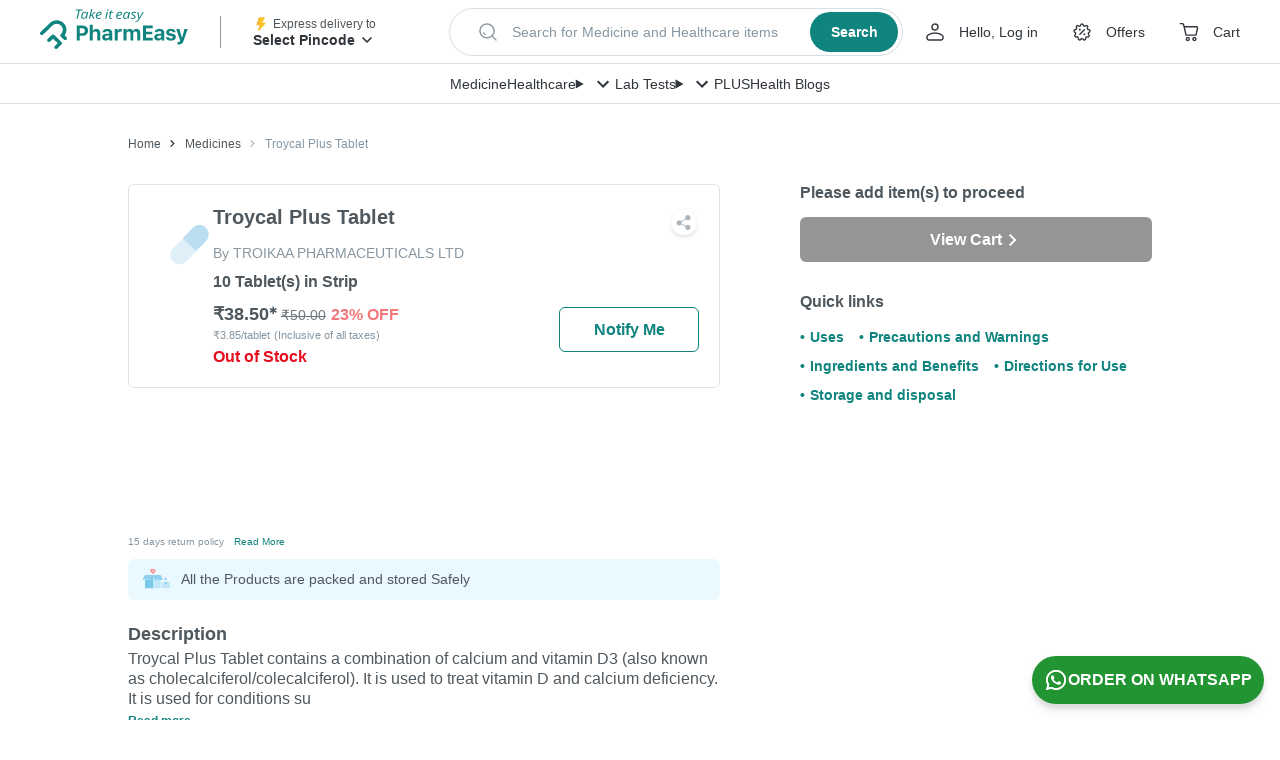

--- FILE ---
content_type: text/html; charset=utf-8
request_url: https://pharmeasy.in/online-medicine-order/troycal-plus-tablet-72902
body_size: 256444
content:
<!DOCTYPE html><html lang="en"><head><meta charSet="utf-8"/><meta name="viewport" content="width=device-width"/><style id="inline-css">
.ClickableElement_clickable__Jf7tu.ClickableElement_clickable__Jf7tu.ClickableElement_clickable__Jf7tu {
  cursor: pointer;
  -webkit-tap-highlight-color: transparent;
  -webkit-user-select: none;
  -moz-user-select: none;
  user-select: none;
}
.CustomCarousel_wrapper__dvxY2 {
  position: relative;
  min-width: 0;
}
.CustomCarousel_navigationWrapper__GtO9c {
  position: absolute;
  z-index: 2;
  right: 0;
  bottom: calc(100% + 20px);
  display: flex;
  align-items: center;
}
.CustomCarousel_navigation__jVgyO {
  height: 40px;
  width: 40px;
  display: flex;
  justify-content: center;
  align-items: center;
  transition: all 0.3s;
  color: #4f585e;
  border-radius: 6px;
  opacity: 1;
  cursor: pointer;
}
.CustomCarousel_navigation__jVgyO:hover {
  background: #fff;
  box-shadow: 0 3px 8px rgba(0, 0, 0, 0.1);
}
.CustomCarousel_marginLeft__5BKxB {
  margin-left: 30px;
}
.CustomCarousel_next__alsJf {
  margin-left: 15px;
  transform: rotateY(180deg);
}
.Articles_container__kiFOD {
  margin-bottom: calc(10px * 6);
}
.Articles_header__GBVeT {
  margin-bottom: 25px;
  display: flex;
  justify-content: space-between;
  align-items: center;
}
.Articles_title__qDG8P {
  font-size: 20px;
  font-weight: 700;
  line-height: 1.5;
  color: #4f585e;
}
.Articles_seeAll__Y7Ve2.Articles_seeAll__Y7Ve2 {
  color: #10847e;
  font-size: 18px;
  font-weight: 600;
}
.Articles_articleImage__EggcO {
  max-height: 229px;
  width: 100%;
  max-width: 100%;
  border-radius: 6px;
}
.Articles_articleTitle__FNm2I {
  font-weight: 600;
  margin-top: 15px;
  white-space: nowrap;
  overflow: hidden;
  text-overflow: ellipsis;
}
.Articles_articleDescription__QtdZB {
  font-size: 14px;
  overflow: hidden;
  -webkit-line-clamp: 2;
  display: -webkit-box;
  -webkit-box-orient: vertical;
}
.Articles_articleDescription__QtdZB {
  line-height: 1.5;
  height: calc(1.5 * 14px * 2);
  margin: 10px 0 5px;
}
.Articles_readMore__IWqJQ.Articles_readMore__IWqJQ {
  color: #10847e;
  font-size: 14px;
  font-weight: 600;
  display: flex;
  align-items: center;
  cursor: pointer;
}
.Carousel_slide__M9e33.Carousel_slide__M9e33 {
  width: auto;
  max-width: 100%;
}
.SafetyCallout_container__pz6x3 {
  border-radius: 6px;
  padding: 10px;
  display: flex;
  background-color: #e9f9ff;
}
.SafetyCallout_imageContainer__yS3Ff {
  display: flex;
  margin-right: 10px;
  align-items: flex-start;
}
.SafetyCallout_title__dFN2O {
  font-size: 14px;
  color: #4f585e;
  line-height: 1.5;
}
.SafetyCallout_textContainer__ESGnj {
  display: flex;
  flex-direction: column;
  justify-content: center;
}
.PDPDesktop_languageOptionContainer__fSTJl {
  display: flex;
  align-items: center;
  justify-content: end;
  margin-bottom: 16px;
}
.CartStatusTile_container__1D75Z {
  border-radius: 6px;
  background-color: #fff;
}
.CartStatusTile_desktopMessage__OYnCG {
  font-weight: 600;
  line-height: normal;
}
.CartStatusTile_button__8kyTw {
  margin-top: 15px;
}
.CartStatusTile_button__8kyTw:hover {
  opacity: 1 !important;
  background-color: #0d4f44;
  transition: all 0.2s linear;
}
.CartStatusTile_mobileCartContainer__W_HHB {
  display: none;
}
.QuantitySelector_quantitySelectorContainer__T62SI {
  min-width: 140px;
}
.BreadCrumbLink_breadCrumb___OJ18 {
  text-transform: capitalize;
  color: #4f585e;
  font-size: 12px;
  line-height: 1.5;
  padding: 0;
  max-width: 250px;
  white-space: nowrap;
  overflow: hidden;
  text-overflow: ellipsis;
}
.BreadCrumbLink_breadCrumb___OJ18:focus,
.BreadCrumbLink_breadCrumb___OJ18:hover {
  text-decoration: none;
}
.BreadCrumbLink_breadCrumb___OJ18:before {
  content: url(https://assets.pharmeasy.in/web-assets/_next/icons/chevron_right_black_small.svg);
  margin: 0 8px;
}
.BreadCrumbLink_breadCrumb___OJ18:first-of-type:before {
  display: none;
}
.BreadCrumbLink_breadCrumb___OJ18:last-of-type {
  color: #8897a2;
}
.BreadCrumbLink_breadCrumb___OJ18:last-of-type:before {
  content: url(https://assets.pharmeasy.in/web-assets/_next/icons/chevron_right_grey_small.svg);
}
.BreadCrumbLink_breadCrumb___OJ18:last-of-type:hover {
  cursor: auto;
}
.BreadCrumb_peBreadCrumb__GZnFa {
  height: 80px;
  display: flex;
  align-items: center;
  width: 100%;
}
.Button_container__W_sCk {
  background: #10847e;
  color: #fff;
  width: auto;
  height: 45px;
  border-radius: 6px;
  display: flex;
  justify-content: center;
  align-items: center;
  align-self: flex-start;
  justify-self: flex-start;
  font-weight: 700;
  cursor: pointer;
  -webkit-user-select: none;
  -moz-user-select: none;
  user-select: none;
  flex-shrink: 0;
}
.Button_small__rNT8j {
  padding: 0 20px;
  min-width: 140px;
}
.Button_disabled__jbUrS {
  background: #8897a2;
  pointer-events: none;
  color: #fff;
  filter: grayscale(1);
}
.Button_fullWidth__lUFcl {
  width: 100%;
}
.Button_default__jffud {
  transition: opacity 0.2s linear;
}
.Button_default__jffud:hover {
  opacity: 0.9;
}
.Button_shimmer__0iif8 {
  background: #f4f7fb;
}
.LCPImage_imgContainer__Q8Y5t {
  background: #fff;
}
.AppBenefits_benefitsContainer__JG8Uv {
  width: 100%;
  display: flex;
  flex-direction: row;
  justify-content: center;
  border-top: 1px solid #ececec;
  border-bottom: 1px solid #ececec;
  margin: 50px auto auto;
}
.AppBenefits_benefitContainer__Xo0Qj {
  align-items: center;
  flex-direction: column;
  width: 256px;
  padding: 0 24px 50px;
}
.AppBenefits_benefitContainer__Xo0Qj:last-of-type {
  border: none;
  padding: 0 0 50px 24px;
}
.AppBenefits_benefitIconContainer__tkJH_ {
  text-align: left;
  padding: 50px 0 10px;
}
.AppBenefits_benefitTitle__g0Omj {
  font-weight: 700;
  text-align: left;
  color: #4f585e;
  line-height: 1.5;
  padding-bottom: 5px;
}
.AppBenefits_benefitDescription__K_ATy {
  line-height: 1.5;
  text-align: left;
  color: #8897a2;
  max-width: 220px;
}
.AppButton_appButton__ZA415 {
  display: flex;
  align-items: center;
  width: 175px;
  margin-right: 20px;
  height: 56px;
  border: none;
  background-color: #4f585e;
  opacity: 0.95;
  border-radius: 5px;
  font-size: 12px;
  font-weight: 500;
  color: #fff;
  padding: 10px 15px;
}
.AppButton_appButton__ZA415:active,
.AppButton_appButton__ZA415:visited {
  color: #fff;
}
.AppButton_appButton__ZA415:hover {
  background-color: #4b4b4b;
  opacity: 1;
  color: #fff;
}
.AppButton_appIcon__npNM4 {
  margin-right: 10px;
}
.AppButton_labelText__fNxHf {
  padding: 0 0 0 10px;
}
.AppLinks_appBtnContainer__6FdHr {
  display: flex;
  margin-top: 25px;
}
.AppLinks_appLinksContainer__JjSQc {
  display: block;
  justify-content: space-around;
  margin: auto;
  background-color: #fff;
}
.AppLinks_appButtonsContainer__TV8NE {
  font-size: 19px;
  letter-spacing: -0.3px;
  display: flex;
  padding-bottom: 60px;
  max-width: 1024px;
  margin: 80px auto auto;
}
.AppLinks_appButtonsLHS__9_Ux9 {
  margin-right: 111px;
}
.AppLinks_appButtonsLHS__9_Ux9 img {
  width: 210px;
  height: 416px;
}
.AppLinks_appButtonsRHS__t9XbZ {
  padding-top: 15px;
}
.Logo_container__CD0es {
  max-width: 165px;
  max-height: 50px;
}
.SearchStrip_searchDummy__6gWBL {
  display: flex;
  justify-content: space-between;
  align-items: center;
  margin-left: auto;
  margin-right: auto;
  max-width: 600px;
  height: 56px;
  box-sizing: border-box;
  border: 1px solid #d7dfe5;
  cursor: pointer;
  white-space: nowrap;
  box-shadow: 0 4px 8px rgba(0, 0, 0, 0.06);
  border-radius: 100px;
  padding: 4px 4px 4px 26px;
  background-color: #fff;
}
.SearchStrip_searchDummy__6gWBL:focus {
  outline: 1px solid #10847e;
}
.SearchStrip_searchDummy__6gWBL.SearchStrip_small__9HYY_ {
  max-width: 551px;
  height: 48px;
}
.SearchStrip_lhs__uYPJ0 {
  display: flex;
  align-items: center;
  overflow: hidden
}
.SearchStrip_searchIcon__oZkZ7 {
  min-width: 24px;
  min-height: 24px;
  flex-shrink: 0
}
.SearchStrip_placeholderText__m_WvS {
  display: inline-block;
  margin-left: 12px;
  font-weight: 400;
  font-size: 14px;
  line-height: 20px;
  color: #8897a2;
  white-space: nowrap;
  overflow: hidden;
  text-overflow: ellipsis
}
.SearchStrip_rhs__NAyAD {
  margin-left: 18px;
}
.SearchStrip_searchBtn__Zs_ei {
  display: flex;
  justify-content: center;
  align-items: center;
  width: 95px;
  height: 48px;
  padding: 8px 16px;
  border-radius: 100px;
  color: #fff;
  background-color: #10847e;
  transition: background-color 0.1s ease-in 0s;
}
.SearchStrip_searchBtn__Zs_ei:hover {
  background-color: #0a534f;
}
.SearchStrip_searchBtn__Zs_ei.SearchStrip_small__9HYY_ {
  width: 88px;
  height: 40px;
}
.SearchStrip_btnText___DdqD {
  font-weight: 700;
  font-size: 16px;
  line-height: 24px;
  color: #fff;
}
.SearchStrip_btnText___DdqD.SearchStrip_small__9HYY_ {
  font-size: 14px;
}
.Navbar_wrapper__O_qQ0 {
  display: flex;
  align-items: center;
  width: 100%;
  padding: 0 16px;
  height: 40px;
  background: #fff;
  box-shadow: inset 0 -1px 0 rgb(0 0 0 / 12%);
}
.Navbar_container__Nj6XR {
  display: flex;
  justify-content: center;
  align-items: center;
  grid-gap: 32px;
  box-sizing: border-box;
  overflow: hidden;
  white-space: nowrap;
}
.Navbar_navLinkLabel__1cgFs {
  font-weight: 500;
  font-size: 14px;
  line-height: 24px;
  color: #30363c;
}
.Navbar_megaMenuTitle__H4r_s {
  display: flex
}
.Navbar_menuDetails__bVjA5 {
  position: relative
}
.Navigation_wrapper__RS6bo {
  display: flex;
  white-space: nowrap;
}
.Navigation_navigationItemLink__vzE6I {
  display: flex;
  align-items: center;
  margin-right: 28px;
  color: #30363c;
  cursor: pointer;
}
.Navigation_navigationItemLink__vzE6I:active,
.Navigation_navigationItemLink__vzE6I:focus,
.Navigation_navigationItemLink__vzE6I:hover,
.Navigation_navigationItemLink__vzE6I:visited {
  color: #30363c;
}
.Navigation_navigationItemLink__vzE6I:last-child {
  margin-right: 0;
}
.Navigation_navigationItemLink__vzE6I svg {
  display: block;
  margin-right: 8px;
}
.Navigation_userMenuTrigger__150Mm {
  display: flex;
  align-items: center;
}
.Navigation_userName__d_5nb {
  display: block;
  text-overflow: ellipsis;
  overflow-x: hidden;
  white-space: nowrap;
  max-width: 10ch
}
.Navigation_linkText__8pN0N.Navigation_noTextDecoration___q_y1 {
  text-decoration: none
}
.Navigation_userMenuTrigger__150Mm .Navigation_chevronDownIcon__XdRJs {
  margin: 0
}
.Navigation_positionRelative__SHod9 {
  position: relative;
}
.Navigation_linkText__8pN0N {
  font-weight: 500;
  font-size: 14px;
  line-height: 24px;
}
.Navigation_linkText__8pN0N:hover {
  -webkit-text-decoration: underline dashed #30363c;
  text-decoration: underline dashed #30363c;
}
.PincodeTrigger_wrapper__K9Ton {
  width: 176px;
  white-space: nowrap;
}
.PincodeTrigger_logoAndText__p5sLW {
  display: flex;
  align-items: center;
  height: 16px;
}
.PincodeTrigger_deliveryToText__idANi {
  font-size: 12px;
  font-weight: 400;
  line-height: 16px;
  color: #4f585e;
}
.PincodeTrigger_pinDetailsText__1bkJW {
  max-width: 126px;
  text-overflow: ellipsis;
  overflow: hidden;
  white-space: nowrap;
  text-transform: capitalize;
  font-size: 14px;
  font-weight: 600;
  color: #30363c;
  line-height: 24px;
}
.PincodeTrigger_pincodeDrawerTrigger__2FmPB {
  cursor: pointer;
  -webkit-user-select: none;
  -moz-user-select: none;
  user-select: none;
}
.Header_wrapper__08Vmu {
  position: fixed;
  top: 0;
  width: 100%;
  z-index: 200;
  -webkit-user-select: none;
  -moz-user-select: none;
  user-select: none;
  background-color: #fff;
  height: 104px;
}
.Header_firstRow__lls83 {
  display: flex;
  justify-content: center;
  align-items: center;
  width: 100%;
  height: 64px;
  box-shadow: inset 0 -1px 0 rgb(0 0 0 / 12%);
}
.Header_firstRowContent__GFcyg {
  display: flex;
  flex-wrap: nowrap;
  justify-content: left;
  align-items: center;
  padding: 0 40px;
}
.Header_firstRowContentLhs__jzhfq {
  display: flex;
  justify-content: center;
  align-items: center;
}
.Header_verticalDivider__z_WY8 {
  margin: 0 32px;
  width: 1px;
  height: 32px;
  background-color: #8897a2;
}
.Header_firstRowContentCentre__xA0cC {
  min-width: 360px;
  width: 100%;
  max-width: 551px;
  height: 48px;
  padding: 0 20px;
  margin: 0 auto;
}
.Header_firstRowContentRhs__eW1Hz {
  display: flex;
  align-items: center;
  justify-self: flex-end;
  margin-left: auto;
  flex-shrink: 0;
}
.Header_secondRow__3fAa3 {
  width: 100%;
  height: 44px;
}
.PreCheckoutLayout_mainSpacing__xL6uM {
  padding-top: 128px;
}
.Content_wrapper__Xu42P {
  max-width: 1024px;
  margin: 0 auto;
  min-height: 50vh;
}
.Content_container__LATrD {
  display: flex;
}
.LHS_container__sXYjF {
  width: 592px;
  margin-right: 80px;
}
.RHS_container__j9m9y {
  width: 352px;
  flex-shrink: 0;
}
.swiper-container {
  margin-left: auto;
  margin-right: auto;
  position: relative;
  overflow: hidden;
  list-style: none;
  padding: 0;
  z-index: 1;
}
.swiper-wrapper {
  position: relative;
  width: 100%;
  height: 100%;
  z-index: 1;
  display: flex;
  transition-property: transform;
  box-sizing: content-box;
  height: 270px;
  width: 270px;
}
.swiper-wrapper {
  transform: translateZ(0);
}
.swiper-slide {
  flex-shrink: 0;
  width: 100%;
  height: 100%;
  position: relative;
  transition-property: transform;
}
a,
body,
button,
div,
h1,
h2,
h3,
header,
html,
img,
label,
li,
p,
span,
strong,
table,
tbody,
td,
tr,
ul {
  margin: 0;
  padding: 0;
  border: 0;
  font-size: 100%;
  font: inherit;
  outline: none;
  vertical-align: baseline;
  -webkit-tap-highlight-color: transparent;
}
* {
  box-sizing: border-box;
}
a,
a:focus,
a:hover {
  text-decoration: none;
  color: inherit;
}
html {
  font-size: 16px;
  touch-action: manipulation;
}
body {
  line-height: 1.25;
  text-rendering: optimizeLegibility;
  -webkit-font-smoothing: antialiased;
  font-weight: 400;
  background-color: #fff;
}
strong {
  font-weight: 700;
}
.Offers_newLoadingWrapper__LsDWx {
  background-color: #f4f7fb;
  min-height: 30px;
}
.Offers_newOffersContentWrapper__pjsCk {
  border: 1px dashed #f3cab1;
  border-radius: 6px;
  position: relative;
  padding: 15px;
}
.Offers_offerImageBackground__NqAtw {
  position: absolute;
  top: 0;
  left: 0;
}
.Offers_headercontainer__yfVSU {
  display: flex;
  justify-content: space-between;
  align-items: center;
}
.Offers_offersHeader__r5UpP {
  font-weight: 700;
  color: #4f585e;
  font-size: 14px;
}
.Offers_offersContainer__8E7A9 {
  display: flex;
  align-items: flex-start;
  margin-top: 10px;
}
.Offers_newOffersContainer__qmI39 {
  align-items: center;
}
.ShareProduct_container__YQ_oX {
  display: inline-flex;
}
.ProductImageCarousel_bigImageContainer__BUe2q {
  display: flex;
  align-items: center;
  position: relative;
  margin: 0 auto;
}
.ProductImageCarousel_productImageContainer__cfrYX {
  border: 1px solid #dfe3e6;
  border-radius: 6px;
  position: relative;
  height: 270px;
  width: 270px;
  overflow: hidden;
  display: flex;
  padding: 15px;
}
.ProductImageCarousel_swiperContainer__9VwT7 {
  width: 100%;
  display: flex;
  flex-direction: column;
  height: 350px;
}
.ProductImageCarousel_productImage__wIcH6 {
  max-width: 100%;
  max-height: 100%;
  -o-object-fit: contain;
  object-fit: contain;
}
.ProductImageCarousel_shareContainer__15WIp {
  position: absolute;
  z-index: 100;
  right: 15px;
  top: 255px;
  transform: translateY(-100%);
}
.ProductImageCarousel_clickableImg__6_9q9 {
  margin: auto;
}
.ProductDescription_descriptionsWrapper__p_lEp {
  margin: 0;
  color: #4f585e;
  border-top: 1px solid #dfe3e6;
}
.ProductDescription_descriptionItemWrapper__FAPQZ {
  padding: 10px 0;
  font-size: 16px;
}
.ProductDescription_headingTitle__Bmtth {
  margin-bottom: 15px;
  font-weight: 700;
}
.ProductDescription_tableRow__kiDNE {
  display: flex;
  align-items: flex-start;
  justify-content: flex-start;
  padding: 5px 0;
}
.ProductDescription_tableRow__kiDNE:first-of-type {
  padding-top: 0;
}
.ProductDescription_tableRow__kiDNE:last-of-type {
  padding-bottom: 0;
}
.ProductDescription_tableKey__siyQm {
  white-space: nowrap;
}
.ProductDescription_tableKey__siyQm:after {
  content: &quot;:&quot;;
}
.ProductDescription_tableValue__QuVuq {
  padding: 0 5px 5px;
}
.ProductDescription_brandLink__tQVHO {
  color: #10847e;
}
.ProductDescription_medicineDetailsWrapper__gi4C2 {
  border-bottom: 1px solid #dfe3e6;
}
.Edd_eddDetails__YZn_3 {
  align-items: center;
  align-self: flex-start;
  display: flex;
  font-size: 12px;
  height: 20px;
  justify-content: flex-start;
  margin-top: 10px;
}
.Edd_eddDetails__YZn_3 .Edd_eddTime__huTW_ {
  font-weight: 700;
}
.Disclaimer_root__bs4lG {
  border-top: 1px solid #dfe3e6;
  padding-top: 20px;
}
.Disclaimer_heading__Dmq7t {
  font-size: 12px;
  font-weight: 700;
  line-height: 1.5;
  color: #8897a2;
}
.Disclaimer_content__CF6hQ {
  font-size: 12px;
  color: #8897a2;
  margin-top: 10px;
  line-height: 18px;
}
.Disclaimer_link___Ujkn {
  color: #10847e;
  display: inline;
}
.Disclaimer_link___Ujkn:focus,
.Disclaimer_link___Ujkn:hover {
  color: #10847e;
}
.Timestamp_timestampContainer__oJhpq {
  color: #8897a2;
  font-size: 12px;
  height: 15px;
}
.HorizontalScrollMenu_container__Bs7Ia {
  background-color: #f3f6fa;
  width: inherit;
  display: flex;
  margin-bottom: 40px;
  z-index: 3;
}
.HorizontalScrollMenu_navButton__gqrj6 {
  padding: 15px;
  display: flex;
  align-items: center;
  justify-content: center;
}
.HorizontalScrollMenu_navIcon__9flqF {
  width: 10px;
  height: 10px;
  transform: rotate(-45deg);
  border-top: 2px solid #10847e;
  border-left: 2px solid #10847e;
}
.HorizontalScrollMenu_navForward__UGgBm {
  transform: rotate(135deg);
}
.HorizontalScrollMenu_menu__PiLpf {
  white-space: nowrap;
  display: inline-block;
  overflow-x: scroll;
  scrollbar-width: none;
  -ms-overflow-style: none;
}
.HorizontalScrollMenu_menu__PiLpf::-webkit-scrollbar {
  display: none;
}
.HorizontalScrollMenu_item__WMLQD {
  display: inline-block;
  color: #8897a2;
  text-align: center;
  padding: 15px 10px;
  text-decoration: none;
  font-weight: 600;
  font-size: 16px;
  border-bottom: solid #f3f6fa;
  cursor: pointer;
}
.HorizontalScrollMenu_item__WMLQD:hover {
  color: #10847e;
}
.Heading_heading__ncZgE {
  display: flex;
  align-items: center;
  margin: 0 0 5px;
}
.Heading_title__XK2dD {
  font-size: 18px;
  font-weight: 700;
  line-height: 1.44;
  display: inline;
}
.Heading_heading__ncZgE &gt; * {
  vertical-align: middle;
}
.AuthorCard_container___CXqP {
  background-color: #f4f7fb;
  flex: 1 1;
  padding: 15px 25px;
  display: flex;
  flex-direction: column;
  margin: 0 15px;
  border-radius: 6px;
}
.AuthorCard_title__iRjZO {
  color: #3bb896;
  font-size: 10px;
  font-weight: 700;
  text-transform: capitalize;
  margin-bottom: 10px;
}
.AuthorCard_details__CCVYP {
  display: flex;
}
.AuthorCard_image__zJSLX {
  width: 40px;
  height: 40px;
  margin-right: 15px;
  border-radius: 50%;
}
.AuthorCard_name__l51df {
  font-size: 16px;
  font-weight: 600;
  margin-bottom: 5px;
  color: #4f585e;
}
.AuthorCard_qualification__PU4A5 {
  font-size: 12px;
  color: #4f585e;
}
.AuthorInfo_section__D_gZ5 {
  padding-bottom: 30px;
  margin-bottom: 30px;
  border-bottom: 1px solid #dfe3e6;
}
.AuthorInfo_heading__UHw46 {
  font-size: 16px;
}
.AuthorInfo_cards__T4Lna {
  display: flex;
  flex-wrap: wrap;
  justify-content: space-between;
  margin: 0 calc(0px - 15px);
}
.Heading_heading__ncZgE {
  display: flex;
  align-items: center;
  margin: 0 0 5px;
}
.Heading_title__XK2dD {
  font-size: 18px;
  font-weight: 700;
  line-height: 1.44;
  display: inline;
}
.Heading_iconContainer__38_V_ {
  margin-right: 15px;
}
.Heading_heading__ncZgE &gt; * {
  vertical-align: middle;
}
.SubHeading_oval__oG40o {
  border-radius: 20px;
  background-color: #fef8f3;
  display: inline-block;
  padding: 5px 20px 5px 10px;
  margin: 15px 0;
}
.SubHeading_oval__oG40o &gt; h3 {
  color: #fc8019;
  font-weight: 600;
  margin-left: 10px;
  display: inline;
  font-size: 16px;
}
.SubHeading_oval__oG40o &gt; * {
  vertical-align: middle;
}
.Text_text__i_fng {
  line-height: 1.5;
}
.Text_button__KM8u1 {
  margin-left: 10px;
  font-weight: 600;
  color: #10847e;
  display: inline-block;
}
ul.List_list__rx_Xk {
  margin-left: 25px;
  list-style-type: none;
}
ul.List_list__rx_Xk li:before {
  content: &quot;\2022&quot;;
  color: #3bb896;
  font-weight: 600;
  display: inline-block;
  width: 20px;
  margin-left: calc(-1 * 20px);
}
ul.List_list__rx_Xk &gt; li {
  margin-bottom: 15px;
  line-height: 1.5;
  list-style-type: none;
}
ul.List_list__rx_Xk &gt; li:last-child {
  margin-bottom: 0;
}
.List_text__7rJzx {
  display: inline;
}
.SubSection_otherGeneralWarnings__UQbIX {
  margin: 0 15px;
}
.SubSection_subHeading__5_IE1 {
  font-weight: 600;
  line-height: 1.5;
  margin: 5px 0;
}
.SubSection_section__y3rQh {
  margin-top: 15px;
}
.Section_section__nsB8d {
  padding-bottom: 15px;
  margin-bottom: 15px;
  border-bottom: 1px solid #dfe3e6;
}
.MedicalDescription_root__Nbffy {
  margin-top: 25px;
  margin-bottom: 40px;
}
.MedicalDescription_headingContainer__PhVkx {
  display: flex;
  align-items: center;
  justify-content: space-between;
  height: 24px;
}
.MedicalDescription_heading__HQ5JA {
  height: 24px;
}
.MedicalDescriptionSection_readMoreState__Qn0qj, .MedicalDescription_readMoreState__dL1gA {
  display: none;
}
.MedicalDescriptionSection_readMoreTarget__Ni2_I  {
  opacity: 0;
  max-height: 0;
  font-size: 0;
}
.MedicalDescriptionSection_readMoreState__Qn0qj  ~ .MedicalDescriptionSection_readMoreTrigger__UB8CQ  :before {
  content: &quot;Read more&quot;;
}
.MedicalDescriptionSection_readMoreTrigger__UB8CQ, .MedicalDescription_readMoreTrigger__8RSPY {
  cursor: pointer;
  display: block;
  padding: 5px 5px 2px 0;
  font-size: 12px;
  font-weight: 600;
  color: #10847e;
  height: 24px;
}
.MedicalDescription_hideContent__81kap {
  max-height: 64px;
  overflow: hidden;
  font-size: 14px;
  line-height: 18px;
  text-align: justify;
}
.MedicalDescription_hideContent__81kap a {
  color: #10847e;
  text-decoration: underline;
}
.MedicalDescriptionSection_contentToBeShown__nm116 ,
.MedicalDescriptionSection_readMoreTarget__Ni2_I  {
  display: inline;
}
.MedicineFAQs_contentWrapper__S9C0g {
  margin-bottom: 20px;
}
.MedicineFAQs_faqHeader__feSYX h2 {
  font-size: 18px;
  font-weight: 700;
}
.MedicineFAQs_faqHeader__feSYX {
  padding: 15px 20px;
  background: #3bb896;
  color: #fff;
  font-size: 18px;
  font-weight: 700;
  line-height: 1.5;
  border-radius: 6px;
  display: flex;
  justify-content: space-between;
}
.MedicineFAQs_question__1m_4M {
  background-color: #f4f7fb;
  color: #4f585e;
}
.MedicineFAQs_question__1m_4M {
  margin-top: 10px;
  border-radius: 6px 6px 0 0;
  padding: 20px 20px 5px;
  font-weight: 600;
  line-height: 1.5;
}
.MedicineFAQs_answer__Pgujx {
  margin-bottom: 10px;
  border-radius: 0 0 6px 6px;
  padding: 5px 20px 20px;
  font-weight: 400;
  background-color: #f4f7fb;
  color: #4f585e;
  line-height: 1.5;
}
.MedicineFAQs_imgContainer2__NGUQx {
  align-items: center;
  display: flex;
  transform: rotate(0deg);
}
.DescriptionTabs_root__YOrb_ {
  font-size: 16px;
  color: #4f585e;
}
.References_root__Ktlx6 {
  padding-bottom: 20px;
}
.References_root__Ktlx6 h2 {
  font-size: 16px;
  font-weight: 700;
  color: #4f585e;
  margin: 15px 0;
  display: inline-block;
  flex-grow: 1;
}
.References_root__Ktlx6 li {
  font-size: 12px;
  font-weight: 600;
  color: #10847e;
}
.References_root__Ktlx6 li {
  display: block;
  margin-right: 20px;
  margin-bottom: 10px;
  overflow-wrap: anywhere;
}
.References_root__Ktlx6 ul li:before {
  content: &quot;\2022&quot;;
  color: #10847e;
  font-weight: 600;
  display: inline;
  width: 1em;
  font-family: Arial, sans-serif;
}
.References_header__KDljp {
  display: flex;
}
.OtherVariants_root__6OKr3 {
  padding-bottom: 20px;
}
.OtherVariants_header__qctWP {
  display: flex;
}
.OtherVariants_mainHeader__6bXJI {
  font-size: 16px;
  font-weight: 700;
  color: #4f585e;
  margin: 15px 0;
  display: inline-block;
  flex-grow: 1;
}
.OtherVariants_block__LCVAm {
  display: block;
  margin-bottom: 10px;
}
.MedicineMolecules_arrow__9qMuX {
  color: #10847e;
  margin-left: 10px;
}
.MedicineMolecules_titleContainer__bm6Yc {
  display: flex;
  align-items: center;
  width: 80%;
}
.MedicineMolecules_text__U2T7p {
  display: inline-block;
  padding-top: 5px;
  font-size: 14px;
  line-height: 1.5;
  color: var(--light-gray-color);
  max-width: 70%;
  margin-left: 10px;
}
.MedicineMolecules_text__U2T7p:after {
  content: &quot;+&quot;;
  margin: 5px;
}
.MedicineMolecules_text__U2T7p:last-child:after {
  display: none;
}
.MedicineMolecules_titleContainerMain__e4bca {
  position: relative;
  width: 100%;
  display: flex;
  flex-direction: row;
  padding: 15px;
  align-items: center;
}
.MedicineMolecules_anchorView__P8nZQ {
  display: flex;
  justify-content: flex-end;
  align-items: center;
  width: 20%;
  font-size: 14px;
  line-height: 1.5;
  text-align: right;
  font-weight: 700;
  color: #10847e;
}
.DescriptionTable_descriptionTable__X0D_E {
  width: 100%;
  overflow: auto;
  border-radius: 6px;
  border: 1px solid #dfe3e6;
  margin: 30px 0;
}
.DescriptionTable_seoTable__dHrBu {
  border-collapse: collapse;
  border-spacing: 0;
  border-style: hidden;
  width: 100%;
}
.DescriptionTable_seoTable__dHrBu td {
  color: #4f585e;
  padding: 10px 15px;
  font-size: 16px;
}
.DescriptionTable_seoTable__dHrBu td,
.DescriptionTable_seoTable__dHrBu tr {
  border: 1px solid #dfe3e6;
}
.DescriptionTable_field__6oE_0 {
  font-size: 16px;
  font-weight: 700;
  font-stretch: normal;
  font-style: normal;
  line-height: 1.5;
  letter-spacing: normal;
  color: #4f585e;
}
.DescriptionTable_value__XRR_6 {
  text-align: left;
  color: #4f585e;
  font-size: 16px;
}
.DescriptionTable_seoTable__dHrBu tr:nth-child(odd) {
  background-color: #f2f5f5;
}
.DescriptionTable_moleculeLink__nEmlE {
  display: block;
  color: #10847e;
  text-decoration: underline;
  overflow-wrap: anywhere;
}
.QuickLinks_root__X_uoc {
  margin-top: 30px;
}
.QuickLinks_root__X_uoc h2 {
  font-size: 16px;
  font-weight: 700;
  color: #4f585e;
  margin: 15px 0;
}
.QuickLinks_root__X_uoc li {
  font-size: 14px;
  font-weight: 600;
  color: #10847e;
}
.QuickLinks_root__X_uoc li {
  display: inline-block;
  margin-right: 15px;
  margin-bottom: 10px;
}
.QuickLinks_root__X_uoc ul li:before {
  content: &quot;\2022&quot;;
  color: #10847e;
  font-weight: 600;
  display: inline;
  width: 1em;
  font-family: Arial, sans-serif;
}
.PriceInfo_pdpPriceContainer___7bZL {
  font-size: 16px;
  margin-top: 10px;
  display: flex;
  flex-direction: column;
}
@media (max-width: 1023px) {
  .PriceInfo_pdpPriceContainer___7bZL {
      display: flex;
      align-items: baseline;
      margin-top: 5px;
  }
}
.PriceInfo_ourPrice__jFYXr {
  font-size: 20px;
  display: inline-block;
  font-weight: 700;
  margin-right: 5px;
}
.PriceInfo_priceDiscountWrapper__UPUb4 {
  display: inline-flex;
  align-items: flex-end;
}
.PriceInfo_originalMrp__TQJRs {
  color: #8897a2;
  font-size: 12px;
  display: flex;
  font-weight: 400;
}
.PriceInfo_originalMrpGCD__vBUtW {
  font-size: 14px;
  line-height: 24px;
}
.PriceInfo_gcdPriceDiscountWrapper__6Ak8_ {
  display: inline-flex;
  align-items: baseline;
}
.PriceInfo_gcdDiscountContainer__DHaEM {
  display: flex;
  flex-direction: row;
  align-items: center;
  padding: 4px 8px;
  font-weight: 600;
  font-size: 16px;
  line-height: 24px;
  color: #2f446b;
  background: #f1fafe;
  border: 1px dashed #b5cdf7;
  border-radius: 4px;
}
.PriceInfo_gcdDiscountPercent__FvJsG {
  margin-left: 5px;
  font-weight: 600;
  font-size: 16px;
  line-height: 24px;
  display: flex;
  align-items: center;
  color: #f47779;
}
.PriceInfo_gcdOfferIcon__8fe5k {
  display: flex;
  align-items: center;
  margin-left: 5px;
  animation: PriceInfo_spin__xGaNt 2s infinite;
}
.PriceInfo_priceContainer__2iEQy {
  margin: 8px 0;
}
@keyframes PriceInfo_spin__xGaNt {
  0% {
    transform: rotate(0deg);
  }
  100% {
    transform: rotate(360deg);
  }
}
.PriceInfo_striked__fmcJv {
  text-decoration: line-through;
}
.PriceInfo_inclusiveText__V70__ {
  font-size: 10px;
  color: #8897a2;
  font-weight: 400;
  margin-left: 4px;
}
.PriceInfo_discountContainer__6DoBQ {
  color: #fff;
  background: url(https://assets.pharmeasy.in/web-assets/_next/icons/pdp-discount.png) no-repeat;
  background-size: 100% 100%;
  font-size: 10px;
  font-weight: 700;
  padding: 5px 20px 5px 5px;
  margin-left: 5px;
  min-width: 65px;
}
.PriceInfo_unitPriceDecimal__i3Shz {
  font-weight: 700;
  font-size: 18px;
  line-height: 24px;
}
.PriceInfo_astric__ONDVK {
  font-size: 10px;
  padding-bottom: 8px;
  align-self: center;
}
.PriceInfo_costPrice__jhiax {
  font-weight: 400;
  font-size: 14px;
  line-height: 24px;
  margin-left: 4px;
  color: #6e787e;
}
.MedicineDescription_menuBar__NbyuC {
  position: sticky;
  top: 123px;
}
.MedicineDescription_ingredientHeading__A2fy3 {
  margin-bottom: 0;
}
.MedicineOverviewSection_medicineUnitContainer__XNqif {
  width: 100%;
  margin-bottom: 15px;
  display: flex;
  flex-direction: column;
}
.MedicineOverviewSection_infoContainer__6Iw5i {
  display: flex;
  justify-content: space-between;
  width: 100%;
  position: relative;
}
.MedicineOverviewSection_medicineUnitContentWrapper__ysqDn {
  width: 100%;
  flex: 1 1;
  position: relative;
}
.MedicineOverviewSection_nameContainer__zmJ5I {
  font-size: 16px;
  font-weight: 700;
  display: flex;
  justify-content: space-between;
  width: 100%;
  margin-bottom: 5px;
}
.MedicineOverviewSection_medicineName__9K61u {
  padding: 0 0 5px;
  margin: 0;
  font-size: 20px;
}
.MedicineOverviewSection_iconContainer__pCUTz {
  display: flex;
}
.MedicineOverviewSection_brandName__tyUH_ {
  font-size: 14px;
  color: #8897a2;
}
.MedicineOverviewSection_measurementUnit__rPGh_ {
  font-size: 16px;
  font-weight: 600;
  margin-top: 10px;
}
.MedicineOverviewSection_productWarningAndCta__eOWNK {
  align-items: center;
  display: flex;
}
.MedicineOverviewSection_displayBlock__oJGe_ {
  display: block;
}
.MedicineOverviewSection_addToCartButton__cYWxT {
  display: flex;
  margin-top: 15px;
}
.MedicineOverviewSection_warningPriceInfo__IYo1O {
  width: 100%;
}
.MedicineOverviewSection_medicineUnitWrapper__oz7r8 {
  display: flex;
  width: 100%;
  color: #4f585e;
  background-color: #fff;
  min-height: 145px;
  margin-bottom: 15px;
}
.MedicineOverviewSection_medicineUnitWrapper__oz7r8:active,
.MedicineOverviewSection_medicineUnitWrapper__oz7r8:focus,
.MedicineOverviewSection_medicineUnitWrapper__oz7r8:hover {
  color: #4f585e;
}

.MedicineOverviewSection_offerApplicable__xNMrR {
    display: flex;
    align-items: center;
    font-size: 11px;
    line-height: 16px;
    letter-spacing: 2%;
    color: #6e787e;
    border-top: 1px solid #e6ebf4;
    padding-top: 8px;
    margin-top: 8px;
}

.MedicineOverviewSection_astricOfOfferApplicable__kPPOU {
    font-size: 8px;
    padding-bottom: 4px;
    width: 2%;
}

.PDPDesktop_sticky__EYyPi {
  position: sticky;
  top: calc(145px + 20px);
}
.PDPDesktop_cartStatusTite__rjM1l {
  margin-bottom: 30px;
}
.PDPDesktop_returnText__FPXdb {
  font-size: 10px;
  line-height: 1.5;
  color: #8897a2;
  margin: calc(10px) 0 15px;
}
.PDPDesktop_readMore__ga4HA {
  color: #10847e;
  font-size: 10px;
  margin-left: 10px;
}
.PDPDesktop_safetyContainer__plvlD {
  margin: 10px 0 20px;
}
.PDPDesktop_safetyImageContainer__KNJNQ {
  margin-left: 5px;
  margin-top: 0;
}
.PDPDesktop_medicineImg__Z6G82 {
  width: 270px;
  margin-right: 20px;
  position: relative;
  flex-shrink: 0;
}
.PDPDesktop_infoContainer__oJbvI {
  display: flex;
  height: 350px;
}
.PDPDesktop_eddContainer__TSUYq {
  display: flex;
  justify-content: space-between;
  align-items: center;
}
.PDPDesktop_eddContainer__TSUYq .PDPDesktop_returnText__FPXdb {
  margin: 0;
}
.PDPDesktop_blogMargin__QplT9 {
  margin-top: 50px;
}
.Navbar_menuSummary__HjRwE{
  list-style: none;
  display: flex;
  font-size: 14px;
  line-height: 24px;
  font-weight: 500;
}
.ProductImageCarousel_swiperContainer__9VwT7 {
  width: 100%;
  display: flex;
  flex-direction: column;
  height: 340px;
}
.ProductImageCarousel_swiperPaginationCustom__Muv26 {
  text-align: center;
  transition: opacity .3s;
  transform: translateZ(0);
  z-index: 10;
  position: static;
  display: flex;
  flex-wrap: wrap;
  width: calc(100% + 10px);
  height: 70px;
}
.Jumbotron_wrapper__kd1d_ {
  max-width: 1440px;
  width: 100%;
  margin: 0 auto;
}
.PreCheckoutLayout_mainSpacingFull__9MhwC {
  padding-top: 104px;
}
.ListWidget_listWidgetWrapper__Sd_ZU {
  width: 100%;
  position: relative;
  text-align: center;
  margin: 0 auto;
  height: 340px;
}
.ListWidget_listWidgetWrapper__Sd_ZU .ListWidget_innerWrapper__LCCm_ &gt; :first-child {
  margin-left: 8px;
}
.Content_fullWidth__7Mvr5 {
  max-width: 1366px;
  padding: 0 15px;
}
.BreadCrumbLink_breadCrumb___OJ18 {
  text-transform: capitalize;
  color: #4f585e;
  font-size: 12px;
  line-height: 1.5;
  padding: 0;
  max-width: 250px;
  white-space: nowrap;
  overflow: hidden;
  text-overflow: ellipsis;
}
.Navigation_userMenuContainer__4un95{
  --arrow-size: 9px;
  position: absolute;
  top: 8px;
  left: -15px;
  right: -15px;
  opacity: 0;
  transition: transform 0.3s;
  transform: translateY(-5px) translateZ(0);
  pointer-events: none;
  z-index: -99;
  padding-top: 35px;
}
.LanguageSelector_languageOption__CYyTt {
  display: flex;
  padding: 6px 12px;
  justify-content: center;
  align-items: center;
  grid-gap: 4px;
  color: #3b7aef;
  font-size: 12px;
  font-weight: 600;
  line-height: 16px;
  border-radius: 33px;
  border: 1px solid #b4c0d3;
}
.LanguageSelector_text__xz7D_ {
  margin-left: 4px;
}
</style><title>Troycal Plus Tablet: Uses, Side Effects, Price &amp; Dosage | PharmEasy</title><link rel="canonical" href="https://pharmeasy.in/online-medicine-order/troycal-plus-tablet-72902"/><meta name="description" content="Order Troycal Plus Tablet online &amp; save up to 24% on PharmEasy. Read about uses, dosage, treatments, side effects &amp; FAQs. ✓ Super Quick Home Delivery with COD ✓ No Minimum Order Value ✓ Pan India Delivery"/><meta name="keywords" content=""/><meta name="robots" content="INDEX"/><meta property="og:title" content="Order Troycal Plus Tablet Online at discount rate"/><meta property="og:description" content="Checkout Troycal Plus Tablet at 23% discount for Rs 38.50 on Pharmeasy"/><meta property="al:ios:app_name" content="PharmEasy - Healthcare App"/><meta property="al:ios:app_store_id" content="982432643"/><meta property="al:android:package" content="com.phonegap.rxpal"/><meta property="al:android:app_name" content="PharmEasy - The Healthcare App"/><link rel="alternate" href="android-app://com.phonegap.rxpal/push.pharmeasy.clevertap/deeplink/medicine_details?medicine_id=72902"/><script type="application/ld+json">{"@context":"https://schema.org","@graph":[{"@id":"https://pharmeasy.in/#Organization","@type":"Organization","name":"PharmEasy","email":"care@pharmeasy.in","publishingPrinciples":"https://pharmeasy.in/legal/editorial-policy","areaServed":"IN","founders":[{"@type":"Person","name":"Dhaval Shah"},{"@type":"Person","name":"Dharmil Sheth"},{"@type":"Person","name":"Hardik Dedhia"},{"@type":"Person","name":"Harsh Parekh"},{"@type":"Person","name":"Siddharth Shah"}],"foundingDate":"2014","legalName":"Threpsi Solutions Pvt Ltd","url":"https://pharmeasy.in/","brand":{"@type":"Brand","name":"PharmEasy"},"address":{"@type":"PostalAddress","streetAddress":"E Shape Building, 1st Floor, Ashok Silk Mills Compound, LBS Rd, opposite Damodar Park, Ghatkopar West","addressLocality":"Mumbai","addressRegion":"IN-MH","addressCountry":"IN","postalCode":"400086"},"contactPoint":{"@type":"ContactPoint","telephone":"+918069809760","contactType":"Customer Care","email":"care@pharmeasy.in","areaServed":"IN"},"description":"PharmEasy is one of India's top online pharmacy and healthcare platforms. It enables you to purchase medicines online and get it delivered to your home within 24-48* hours. Our doorstep medicine delivery service is available PAN-India covering 1200+ cities and 19000+ pin codes. The major cities that we deliver medicines to include Mumbai, Kolkata, Delhi, Bengaluru, Ahmedabad, Hyderabad, Chennai, Thane, Howrah, Pune, Gurgaon, Navi Mumbai, Jaipur, Noida, Lucknow, Ghaziabad & Vadodara. Apart from medicines, you can also buy healthcare products, OTC products, medical equipment and book diagnostic tests including blood tests, full-body checkups, and other preventive health check-ups at an affordable cost, right from the comfort of your home. Our diagnostic test services are available in Mumbai including Thane, Navi Mumbai, Dombivali, Delhi with Noida, Gurgaon, Faridabad, & Ghaziabad, Chennai, Pune, Ahmedabad and Gandhinagar, Surat, Vadodara, Lucknow, Kolkata, Hyderabad, Bengaluru & Jaipur.","logo":"https://assets.pharmeasy.in/web-assets/dist/fca22bc9.png","sameAs":["https://www.instagram.com/pharmeasyapp/","https://www.facebook.com/pharmeasy/","https://www.youtube.com/channel/UCDats_DLX-bGZH3-KGu8JhA","https://twitter.com/pharmeasyapp/","https://www.instagram.com/pharmeasyapp/","https://www.linkedin.com/company/pharmeasy/"]},{"@type":"WebSite","@id":"https://pharmeasy.in/#Website","name":"PharmEasy","url":"https://pharmeasy.in/"},{"@type":"Drug","@id":"https://pharmeasy.in/online-medicine-order/troycal-plus-tablet-72902#Drug","name":"Troycal Plus Tablet","image":null,"dosageForm":"STRIP","drugUnit":"10 Tablet(s) in Strip","activeIngredient":"Calcium(1250.0 Mg)+Vitamin D3 / Cholecalciferol(250.0 Iu)","description":"Order Troycal Plus Tablet online & save up to 24% on PharmEasy. Read about uses, dosage, treatments, side effects & FAQs. ✓ Super Quick Home Delivery with COD ✓ No Minimum Order Value ✓ Pan India Delivery","prescriptionStatus":"https://schema.org/OTC","manufacturer":{"@type":"Organization","@id":"https://pharmeasy.in/online-medicine-order/troycal-plus-tablet-72902#manufacturer","legalName":"TROIKAA PHARMACEUTICALS LTD"},"offers":{"@type":"Offer","url":"https://pharmeasy.in/online-medicine-order/troycal-plus-tablet-72902","price":"38.50","priceCurrency":"INR","availability":"https://schema.org/InStock","itemCondition":"https://schema.org/NewCondition"}},{"@type":"Person","@id":"https://pharmeasy.in/legal/editorial-policy/dr-nikita-toshi-2#Person","name":"Dr. Nikita Toshi","publishingPrinciples":"https://pharmeasy.in/legal/editorial-policy","description":"Dr. Nikita Toshi - BDS (Bachelor of Dental Surgery) contributes and reviews health content at PharmEasy to ensure accuracy, and public trust.","url":"https://pharmeasy.in/legal/editorial-policy/dr-nikita-toshi-2","image":"https://seo-cdn.pharmeasy.in/production/3e51d4ee-3092-4b27-a6c9-b73fd1d44f9f.jpg","sameAs":"https://www.linkedin.com/in/dr-nikita-toshi-6762b4b4/","award":""},{"@type":"Person","@id":"https://pharmeasy.in/legal/editorial-policy/dr-ritu-budania-1#Person","name":"Dr. Ritu Budania","publishingPrinciples":"https://pharmeasy.in/legal/editorial-policy","description":"Dr. Ritu Budania - MBBS, MD (Pharmacology) contributes and reviews health content at PharmEasy to ensure accuracy, and public trust.","url":"https://pharmeasy.in/legal/editorial-policy/dr-ritu-budania-1","image":"https://seo-cdn.pharmeasy.in/production/e068f6e5-ba03-42b2-bd2d-471fa975a04c.webp","sameAs":"https://www.linkedin.com/in/dr-ritu-b-4854441a0/","award":"During her MD, she received a bronze medal for topping the Maharashtra University of Health Sciences."},{"@context":"https://schema.org","@type":"FAQPage","@id":"https://pharmeasy.in/online-medicine-order/troycal-plus-tablet-72902#FAQPage","mainEntity":[{"@type":"Question","name":"Which foods are a good source of Vitamin D?","acceptedAnswer":{"@type":"Answer","text":"<ul><li>Foods rich in Vitamin D are certain fatty fish such as salmon & tuna, fish & cod liver oil, cheese and egg yolk. </li>,<li>Vitamin D is formed under our skin when we are exposed to the sun. Thus, sun exposure from 10 am to 3 pm at least twice a week for 10-30 minutes can help prevent vitamin D deficiency.</li></ul>"}},{"@type":"Question","name":"Why should one take Vitamin D?","acceptedAnswer":{"@type":"Answer","text":"<ul><li>With the current lifestyle, we are all based indoors in air-conditioned offices, houses and cars, with hardly any exposure to the sun. This is leading to increased Vitamin D deficiency in all age groups and more fractures, muscle weakness. </li>,<li>There is a lot of research happening suggesting that Vitamin D may have a role in preventing the onset of diabetes, cancers like colon, breast, help build immunity.</li></ul>"}},{"@type":"Question","name":"What are the side effects of taking Troycal Plus Tablet?","acceptedAnswer":{"@type":"Answer","text":"You may experience constipation, nausea, vomiting and an upset stomach after taking Troycal Plus Tablet. However, not everyone gets these side effects."}}],"publisher":{"@id":"https://pharmeasy.in/#Organization"},"about":{"@id":"https://pharmeasy.in/online-medicine-order/troycal-plus-tablet-72902#Drug"},"reviewedBy":[{"@id":"https://pharmeasy.in/legal/editorial-policy/dr-ritu-budania-1#Person"},{"@id":"https://pharmeasy.in/#Organization"}],"author":{"@id":"https://pharmeasy.in/legal/editorial-policy/dr-nikita-toshi-2#Person"}},{"@type":"MedicalWebPage","@id":"https://pharmeasy.in/online-medicine-order/troycal-plus-tablet-72902#MedicalWebPage","url":"https://pharmeasy.in/online-medicine-order/troycal-plus-tablet-72902","headline":"Troycal Plus Tablet","name":"Troycal Plus Tablet","audience":"MedicalAudience","isPartOf":{"@id":"https://pharmeasy.in/#Website"},"publisher":{"@id":"https://pharmeasy.in/#Organization"},"publishingPrinciples":"https://pharmeasy.in/legal/editorial-policy","about":[{"@id":"https://pharmeasy.in/online-medicine-order/troycal-plus-tablet-72902#Drug"}],"hasPart":{"@id":"https://pharmeasy.in/online-medicine-order/troycal-plus-tablet-72902#FAQPage"},"description":"Troycal Plus Tablet contains a combination of calcium and vitamin D3 (also known as cholecalciferol/colecalciferol). It is used to treat vitamin D and calcium deficiency. It is used for conditions such as osteoporosis and helps in maintaining healthy bones and teeth. Take Troycal Plus Tablet as recommended by your doctor or pharmacist. Do not consume it in more quantity than that suggested by your doctor. Consult your doctor if you are pregnant, planning a pregnancy or breastfeeding and about all the medicines and supplements you take and all the conditions or diseases you suffer from before starting Troycal Plus Tablet. Talk to your doctor regarding any other medications or supplements and especially, if you are using steroids, medicines used to treat heart disorders, medicines used for thyroid disorders, antacids and certain antibiotics, as these medicines may interfere with the effect of Troycal Plus Tablet.","reviewedBy":[{"@id":"https://pharmeasy.in/legal/editorial-policy/dr-ritu-budania-1#Person"},{"@id":"https://pharmeasy.in/#Organization"}],"author":{"@id":"https://pharmeasy.in/legal/editorial-policy/dr-nikita-toshi-2#Person"}}]}</script><script type="application/ld+json">{"@context":"https://schema.org","@type":"Product","@id":"https://pharmeasy.in/online-medicine-order/troycal-plus-tablet-72902#Product","name":"Troycal Plus Tablet","url":"https://pharmeasy.in/online-medicine-order/troycal-plus-tablet-72902","description":"Order Troycal Plus Tablet online & save up to 24% on PharmEasy. Read about uses, dosage, treatments, side effects & FAQs. ✓ Super Quick Home Delivery with COD ✓ No Minimum Order Value ✓ Pan India Delivery","itemCondition":"https://schema.org/NewCondition","manufacturer":{"@type":"Organization","@id":"https://pharmeasy.in/online-medicine-order/troycal-plus-tablet-72902#manufacturer","name":"TROIKAA PHARMACEUTICALS LTD"},"offers":{"@type":"Offer","url":"https://pharmeasy.in/online-medicine-order/troycal-plus-tablet-72902","price":"38.50","priceCurrency":"INR","availability":"https://schema.org/OutOfStock","itemCondition":"https://schema.org/NewCondition"},"image":null,"sku":"72902","brand":{"@type":"Brand","@id":"https://pharmeasy.in/online-medicine-order/troycal-plus-tablet-72902#brand","name":"TROYCAL PLUS"}}</script><meta name="next-head-count" content="17"/><meta name="viewport" content="width=device-width, initial-scale=1"/><meta http-equiv="X-UA-Compatible" content="IE=edge"/><meta name="mobile-web-app-capable" content="yes"/><meta name="apple-mobile-web-app-capable" content="yes"/><meta name="application-name" content="Pharmeasy"/><meta name="apple-mobile-web-app-status-bar-style" content="black"/><meta name="apple-mobile-web-app-title" content="PharmEasy"/><meta name="theme-color" content="#10847e"/><link rel="preconnect" href="https://assets.pharmeasy.in"/><script id="datadog-rum">
                  (function(h,o,u,n,d) {
                    h=h[d]=h[d]||{q:[],onReady:function(c){h.q.push(c)}}
                    d=o.createElement(u);d.async=1;d.src=n
                    n=o.getElementsByTagName(u)[0];n.parentNode.insertBefore(d,n)
                  })(window,document,'script','https://www.datadoghq-browser-agent.com/us1/v6/datadog-rum.js','DD_RUM')
                  window.DD_RUM.onReady(function() {
                    window.DD_RUM.init({
                      clientToken: 'pub1cf9a21724263a3317ffbd44210e0f8c',
                      applicationId: '8938520f-9f15-432b-8179-32d4b07f5fe3',
                      site: 'datadoghq.com',
                      service: 'frontend-next',
                      env: 'production',
                      version: '1.0.0',
                      sessionSampleRate: 100,
                      sessionReplaySampleRate: 20,
                      trackBfcacheViews: true,
                      defaultPrivacyLevel: 'mask-user-input',
                    });
                  })
                </script><style></style>
        <link
          rel="stylesheet"
          key="static/css/d4c06f11658500b2.css-css"
          href="https://assets.pharmeasy.in/web-assets/_next/static/css/d4c06f11658500b2.css"
          media="print"
          onload="this.media = 'all'; this.onload=null;"
        />
        </style><noscript><link rel="stylesheet" href="https://assets.pharmeasy.in/web-assets/_next/static/css/d4c06f11658500b2.css"/></noscript><style></style>
        <link
          rel="stylesheet"
          key="static/css/385d9af46a693123.css-css"
          href="https://assets.pharmeasy.in/web-assets/_next/static/css/385d9af46a693123.css"
          media="print"
          onload="this.media = 'all'; this.onload=null;"
        />
        </style><noscript><link rel="stylesheet" href="https://assets.pharmeasy.in/web-assets/_next/static/css/385d9af46a693123.css"/></noscript><style></style>
        <link
          rel="stylesheet"
          key="static/css/8d0d068312c109c8.css-css"
          href="https://assets.pharmeasy.in/web-assets/_next/static/css/8d0d068312c109c8.css"
          media="print"
          onload="this.media = 'all'; this.onload=null;"
        />
        </style><noscript><link rel="stylesheet" href="https://assets.pharmeasy.in/web-assets/_next/static/css/8d0d068312c109c8.css"/></noscript><style></style>
        <link
          rel="stylesheet"
          key="static/css/6a1cba8d13be36a3.css-css"
          href="https://assets.pharmeasy.in/web-assets/_next/static/css/6a1cba8d13be36a3.css"
          media="print"
          onload="this.media = 'all'; this.onload=null;"
        />
        </style><noscript><link rel="stylesheet" href="https://assets.pharmeasy.in/web-assets/_next/static/css/6a1cba8d13be36a3.css"/></noscript><noscript data-n-css=""></noscript><script defer="" nomodule="" src="https://assets.pharmeasy.in/web-assets/_next/static/chunks/polyfills-42372ed130431b0a.js"></script><script defer="" src="https://assets.pharmeasy.in/web-assets/_next/static/chunks/346.3dae495a98ad0472.js"></script><script defer="" src="https://assets.pharmeasy.in/web-assets/_next/static/chunks/5818.a1b437eaab5d3d6d.js"></script><script src="https://assets.pharmeasy.in/web-assets/_next/static/chunks/manifest-7203703a0e8cc0f4.js" defer=""></script><script src="https://assets.pharmeasy.in/web-assets/_next/static/chunks/react-781db89a85c71cfb.js" defer=""></script><script src="https://assets.pharmeasy.in/web-assets/_next/static/chunks/main-121522b655449e1a.js" defer=""></script><script src="https://assets.pharmeasy.in/web-assets/_next/static/chunks/swiper-shared-material-f2c010915f82de91.js" defer=""></script><script src="https://assets.pharmeasy.in/web-assets/_next/static/chunks/2174-99b6046cdb73a5ea.js" defer=""></script><script src="https://assets.pharmeasy.in/web-assets/_next/static/chunks/pages/_app-961d30bc6b834b13.js" defer=""></script><script src="https://assets.pharmeasy.in/web-assets/_next/static/chunks/pages/online-medicine-order/%5B...medicineSlug%5D-69ce0ac0838f7d3d.js" defer=""></script><script src="https://assets.pharmeasy.in/web-assets/_next/static/kKltsraOOxyxrrGMMgfR3/_buildManifest.js" defer=""></script><script src="https://assets.pharmeasy.in/web-assets/_next/static/kKltsraOOxyxrrGMMgfR3/_ssgManifest.js" defer=""></script><style id="__jsx-2339495187">@font-face{font-family:"Open Sans";font-style:normal;font-weight:400 700;font-stretch:100%;font-display:optional;src:url("https://fonts.gstatic.com/s/opensans/v27/memvYaGs126MiZpBA-UvWbX2vVnXBbObj2OVTS-mu0SC55I.woff2")format("woff2");unicode-range:u+0000-00FF,u+0131,u+0152-0153,u+02BB-02BC,u+02C6,u+02DA,u+02DC,u+2000-206F,u+2074,u+20AC,u+2122,u+2191,u+2193,u+2212,u+2215,u+FEFF,u+FFFD}@font-face{font-family:"Inter";font-style:normal;font-weight:400 700;font-stretch:100%;font-display:optional;src:url("https://assets.pharmeasy.in/web-assets/images/fonts/Inter-subset.woff2")format("woff2");unicode-range:u+0020-007F,u+201C,u+201D,u+00A}</style><style id="__jsx-2ffd37f24f01f77e">body,input,button{font-family:"Inter",sans-serif;color:#4f585e}</style><style id="jss-server-side"></style></head><body><div id="__next"><svg xmlns="http://www.w3.org/2000/svg" width="0" height="0" display="none"><symbol id="refrigeratedIcon" viewBox="0 0 16 16"><g fill="none" fill-rule="evenodd"><path fill="#00C9ED" d="M8.917 6.243H0V.953C0 .427.41 0 .916 0H8c.506 0 .916.427.916.953v5.29zm0 .52H0v7.072C0 14.48.501 15 1.12 15h6.677c.619 0 1.12-.521 1.12-1.165V6.763z"></path><path fill="#00B9E1" d="M9 .952v5.29H7.833V.956A.949.949 0 0 0 6.891 0h1.194C8.59 0 9 .426 9 .952m0 5.811v7.074C9 14.48 8.5 15 7.883 15h-1.2a1.16 1.16 0 0 0 1.15-1.167v-7.07H9z"></path><path fill="#FFF" d="M1.44 10.496a.45.45 0 0 1-.44-.458v-1.95a.45.45 0 0 1 .44-.458.45.45 0 0 1 .442.459v1.949a.45.45 0 0 1-.441.458M1.44 5.358A.45.45 0 0 1 1 4.899V2.95a.45.45 0 0 1 .44-.459.45.45 0 0 1 .442.46v1.948a.45.45 0 0 1-.441.459"></path></g></symbol><symbol id="checkmark-circled" viewBox="0 0 16 16"><path fill="currentColor" fill-rule="evenodd" d="M8 16A8 8 0 1 1 8 0a8 8 0 0 1 0 16zm3.293-11.332L6.75 9.21 4.707 7.168 3.293 8.582 6.75 12.04l5.957-5.957-1.414-1.414z"></path></symbol><symbol id="warning-circled" viewBox="0 0 16 16"><path fill="currentColor" fill-rule="evenodd" d="M.75 15c-.557 0-.92-.55-.67-1.018L7.33.39c.276-.519 1.064-.519 1.34 0l7.25 13.593c.25.468-.113 1.018-.67 1.018H.75zm6.5-9.375v4.687h1.5V5.625h-1.5zM8 12.656c.414 0 .75-.315.75-.703 0-.388-.336-.703-.75-.703s-.75.315-.75.703c0 .388.336.703.75.703z"></path></symbol><symbol id="chevronFilled" viewBox="7 6 11 11"><path fill="currentColor" d="M8.267 10h7.462c.216 0 .366.285.2.499l-3.648 4.7a.333.333 0 0 1-.533 0l-3.681-4.7c-.15-.214-.033-.499.2-.499z"></path></symbol><symbol id="rx-icon" viewBox="0 0 14 14"><defs><path id="rxIcon" d="M10.5 10.495c-.44 0-.836.015-1.23-.01-.102-.006-.217-.12-.291-.213-.193-.241-.367-.5-.582-.798-.217.28-.44.532-.62.813-.11.174-.233.218-.416.213-.355-.011-.711-.004-1.132-.004l1.466-1.952c-.39-.531-.812-1.041-1.16-1.6-.273-.437-.634-.307-1.03-.31v1.943H4.281V8.18c0-1.453.006-2.906-.004-4.36-.002-.24.06-.325.3-.319.82.02 1.64.015 2.461.03.7.012 1.31.495 1.414 1.178.103.675-.026 1.303-.869 1.668-.018.008-.031.026-.083.07l.882 1.18c.193-.246.382-.45.526-.683.1-.163.21-.212.383-.205.326.012.653.005.979.007.02 0 .039.012.107.033-.186.259-.36.505-.538.748-.21.285-.41.578-.636.847-.12.142-.1.225.004.359.403.513.794 1.036 1.187 1.557.036.048.056.11.105.206zM5.512 5.626c.441 0 .849.007 1.256-.002a.584.584 0 0 0 .546-.518c.026-.278-.16-.595-.436-.617-.452-.036-.91-.01-1.366-.01v1.147z"></path></defs><g fill="none" fill-rule="evenodd"><path fill="#FC8019" d="M14 7A7 7 0 1 1 0 7a7 7 0 0 1 14 0"></path><g fill-rule="nonzero"><use fill="#000" xlink:href="#rxIcon"></use><use fill="#FFF" xlink:href="#rxIcon"></use></g></g></symbol></svg><header class="Header_wrapper__08Vmu"><div class="Header_firstRow__lls83"><div class="Jumbotron_wrapper__kd1d_ Header_firstRowContent__GFcyg"><div class="Header_firstRowContentLhs__jzhfq"><a role="" class="ClickableElement_clickable__Jf7tu Logo_container__CD0es" href="/"><div width="163" height="50"><svg width="148" height="41" viewBox="0 0 148 41" fill="none" xmlns="http://www.w3.org/2000/svg"><path fill-rule="evenodd" clip-rule="evenodd" d="M15.9456 40.0015C15.325 39.9683 14.7375 39.6319 14.4438 38.9213C14.1501 38.2249 14.2638 37.5474 14.8181 36.9978C15.6566 36.1687 16.5047 35.3302 17.3622 34.5201C17.6464 34.2595 17.6796 34.1031 17.3859 33.8236C16.0641 32.5729 14.7517 31.3032 13.4679 30.0099C13.1741 29.7161 13.013 29.773 12.7525 30.0336C11.9187 30.8768 11.0801 31.7107 10.2131 32.5113C9.12822 33.5015 7.45585 32.9851 7.16211 31.578C7.03894 31.0048 7.19528 30.4836 7.60271 30.0809C9.00504 28.6976 10.4026 27.3094 11.8381 25.9497C12.5251 25.296 13.5437 25.2865 14.2448 25.9592C16.6942 28.3233 19.1246 30.6873 21.5549 33.0846C22.2324 33.7478 22.2324 34.738 21.5644 35.4155C20.1716 36.8131 18.7503 38.1727 17.329 39.5466C16.9974 39.8688 16.5662 40.0157 15.9456 40.0015Z" fill="#10847E"></path><path fill-rule="evenodd" clip-rule="evenodd" d="M26.4291 20.812C26.4054 22.6359 25.9316 24.3367 24.9036 25.8433C24.6193 26.2602 24.6904 26.4639 25.0268 26.7529C25.5242 27.1793 25.9743 27.6625 26.4386 28.1268C27.1634 28.8706 27.1871 29.8845 26.5191 30.6046C25.8606 31.2915 24.733 31.391 24.0224 30.7372C22.9043 29.7139 21.8052 28.6432 20.7535 27.5488C20.0665 26.8429 20.1565 25.8386 20.924 25.0853C21.9426 24.0856 22.5537 22.9107 22.7527 21.5037C23.1933 18.3437 20.7535 15.2453 17.5461 14.8994C15.4663 14.6768 13.6944 15.269 12.2021 16.7471C9.2174 19.6607 6.22797 22.5649 3.24329 25.4785C2.79321 25.9286 2.27208 26.1986 1.62777 26.1228C0.902914 26.0328 0.362826 25.6633 0.111733 24.9526C-0.134622 24.242 0.0311958 23.6119 0.561807 23.0955C2.07784 21.6079 3.59861 20.1345 5.12411 18.6516C6.74911 17.0645 8.35516 15.4537 10.0133 13.9045C15.3905 8.88743 24.3256 11.4599 26.1448 18.5427C26.3249 19.2817 26.4291 20.035 26.4291 20.812Z" fill="#10847E"></path><path d="M36.7012 16.5977H42.8743C44.3998 16.5977 45.6363 17.0667 46.5838 18.0095C47.5313 18.9475 48.0051 20.184 48.0051 21.719C48.0051 23.235 47.5171 24.4668 46.5364 25.4001C45.5605 26.3382 44.2861 26.8024 42.7227 26.8024H39.7996V31.3979H36.7012V16.5977V16.5977ZM39.7996 19.137V24.2868H42.0452C42.9406 24.2868 43.6323 24.0641 44.1203 23.6283C44.6082 23.1877 44.8546 22.5528 44.8546 21.7237C44.8546 20.8899 44.613 20.2503 44.125 19.805C43.6418 19.3597 42.9501 19.137 42.0499 19.137H39.7996V19.137Z" fill="#10847E"></path><path d="M49.8242 31.4036V15.7695H52.7568V21.9426H52.9416C53.2069 21.2936 53.638 20.7866 54.2302 20.4171C54.8224 20.0523 55.533 19.8676 56.3574 19.8676C57.5797 19.8676 58.5319 20.2371 59.2141 20.9762C59.8916 21.7152 60.2375 22.7622 60.2375 24.1172V31.3989H57.2528V24.8278C57.2528 24.0461 57.0775 23.4587 56.7174 23.0512C56.3621 22.6485 55.8457 22.4448 55.1682 22.4448C54.4292 22.4448 53.8512 22.6675 53.4343 23.1175C53.0174 23.5629 52.8089 24.1646 52.8089 24.9084V31.4036H49.8242Z" fill="#10847E"></path><path d="M65.8064 31.5796C64.712 31.5796 63.8213 31.2669 63.1344 30.6463C62.4474 30.0257 62.1016 29.2013 62.1016 28.1733C62.1016 27.1547 62.4806 26.3493 63.2338 25.7666C63.9871 25.1791 65.072 24.8475 66.4791 24.7669L69.2174 24.6011V23.6773C69.2174 23.2035 69.0516 22.8387 68.7247 22.5829C68.3978 22.3271 67.9241 22.1992 67.3082 22.1992C66.1996 22.1992 65.5221 22.5498 65.2663 23.2462H62.5185C62.6132 22.1992 63.1107 21.3701 64.0013 20.7589C64.892 20.1478 66.0527 19.8398 67.474 19.8398C68.9663 19.8398 70.1176 20.1762 70.9372 20.8442C71.7568 21.5122 72.1642 22.4597 72.1642 23.6773V31.4043H69.2743V29.9262H69.0895C68.7958 30.4473 68.3552 30.85 67.7772 31.1438C67.1945 31.4327 66.5407 31.5796 65.8064 31.5796ZM66.7918 29.334C67.4835 29.334 68.0615 29.1397 68.5258 28.7465C68.99 28.358 69.2222 27.8748 69.2222 27.3016V26.4725L66.9339 26.6146C65.6595 26.7046 65.0247 27.1594 65.0247 27.979C65.0247 28.3959 65.1857 28.7276 65.5126 28.9692C65.8395 29.2108 66.2659 29.334 66.7918 29.334Z" fill="#10847E"></path><path d="M74.6777 31.4044V20.091H77.5677V21.896H77.7524C77.904 21.3228 78.2451 20.8443 78.7852 20.47C79.3206 20.0958 79.9459 19.9062 80.6566 19.9062C81.1682 19.9062 81.5567 19.9536 81.8268 20.0484V22.7678C81.5093 22.6446 81.0403 22.583 80.4102 22.583C79.5812 22.583 78.9179 22.8104 78.4157 23.2699C77.9135 23.7295 77.6624 24.3501 77.6624 25.1366V31.4044H74.6777Z" fill="#10847E"></path><path d="M83.5488 31.4035V20.0901H86.4388V21.9378H86.6235C86.8557 21.2887 87.2489 20.7771 87.8079 20.4028C88.367 20.0333 89.016 19.8438 89.7503 19.8438C90.5368 19.8438 91.2 20.0285 91.7354 20.3933C92.2707 20.7581 92.6545 21.2745 92.8772 21.9378H93.0619C93.3272 21.3029 93.7678 20.796 94.3742 20.4123C94.9807 20.0333 95.6818 19.8438 96.4683 19.8438C97.5958 19.8438 98.4912 20.1849 99.145 20.8718C99.8035 21.554 100.13 22.4779 100.13 23.6433V31.4082H97.1457V24.4297C97.1457 23.089 96.5156 22.421 95.2602 22.421C94.6585 22.421 94.1753 22.6152 93.8152 22.9943C93.4504 23.378 93.2704 23.8754 93.2704 24.4819V31.4082H90.3947V24.3113C90.3947 23.7144 90.2288 23.2501 89.9019 22.9232C89.5751 22.5916 89.1155 22.4257 88.528 22.4257C87.9453 22.4257 87.4668 22.6295 87.0926 23.0416C86.7183 23.4491 86.5288 23.9702 86.5288 24.6003V31.413L83.5488 31.4035Z" fill="#10847E"></path><path d="M112.713 28.7504V31.3987H102.906V16.5938H112.713V19.2421H106.005V22.7005H112.334V25.1498H106.005V28.7504H112.713Z" fill="#10847E"></path><path d="M117.933 31.5796C116.839 31.5796 115.948 31.2669 115.261 30.6463C114.574 30.0257 114.229 29.2013 114.229 28.1733C114.229 27.1547 114.608 26.3493 115.361 25.7666C116.114 25.1791 117.199 24.8475 118.606 24.7669L121.344 24.6011V23.6773C121.344 23.2035 121.179 22.8387 120.852 22.5829C120.525 22.3271 120.051 22.1992 119.435 22.1992C118.327 22.1992 117.649 22.5498 117.393 23.2462H114.645C114.74 22.1992 115.238 21.3701 116.128 20.7589C117.019 20.1478 118.18 19.8398 119.601 19.8398C121.093 19.8398 122.245 20.1762 123.064 20.8442C123.884 21.5122 124.291 22.4597 124.291 23.6773V31.4043H121.401V29.9262H121.216C120.923 30.4473 120.482 30.85 119.904 31.1438C119.321 31.4327 118.668 31.5796 117.933 31.5796ZM118.919 29.334C119.61 29.334 120.188 29.1397 120.653 28.7465C121.117 28.3533 121.349 27.8748 121.349 27.3016V26.4725L119.061 26.6146C117.786 26.7046 117.152 27.1594 117.152 27.979C117.152 28.3959 117.313 28.7276 117.64 28.9692C117.966 29.2108 118.393 29.334 118.919 29.334Z" fill="#10847E"></path><path d="M126.135 23.412C126.135 22.3366 126.566 21.4743 127.433 20.8205C128.3 20.1667 129.437 19.8398 130.844 19.8398C132.28 19.8398 133.407 20.1288 134.222 20.7116C135.042 21.2943 135.487 22.1234 135.572 23.2035H132.81C132.734 22.834 132.531 22.545 132.19 22.3366C131.853 22.1281 131.408 22.0239 130.858 22.0239C130.318 22.0239 129.873 22.1376 129.527 22.3602C129.177 22.5829 129.006 22.8719 129.006 23.2272C129.006 23.502 129.129 23.7294 129.376 23.9094C129.622 24.0895 130.006 24.2411 130.536 24.3548L132.659 24.8191C133.758 25.0607 134.563 25.4255 135.075 25.9182C135.587 26.4109 135.838 27.0789 135.838 27.9174C135.838 29.0403 135.378 29.9404 134.464 30.6274C133.545 31.3096 132.346 31.6554 130.854 31.6554C129.361 31.6554 128.182 31.3617 127.315 30.7742C126.448 30.1868 125.96 29.3482 125.855 28.2633H128.769C129.011 29.0734 129.721 29.4714 130.915 29.4714C131.498 29.4714 131.967 29.3577 132.332 29.135C132.697 28.9123 132.877 28.6234 132.877 28.2586C132.877 27.979 132.763 27.7516 132.54 27.5763C132.313 27.401 131.953 27.2589 131.451 27.15L129.399 26.6857C128.3 26.4441 127.48 26.0603 126.94 25.5202C126.4 24.9849 126.135 24.2837 126.135 23.412Z" fill="#10847E"></path><path d="M138.535 35.5202C137.9 35.5202 137.521 35.5107 137.398 35.4918V33.0898C137.464 33.104 137.692 33.1088 138.076 33.1088C138.644 33.1088 139.089 33.0093 139.407 32.815C139.729 32.6208 139.952 32.3128 140.075 31.8865L140.179 31.479L136.209 20.0898H139.502L141.88 28.6649H142.065L144.443 20.0898H147.603L143.704 31.5785C143.225 33.0282 142.6 34.0468 141.823 34.6343C141.051 35.2265 139.952 35.5202 138.535 35.5202Z" fill="#10847E"></path><path d="M37.7151 9.79334H36.5212L38.4447 1.54518H35.6211L35.8485 0.597656H42.6943L42.4859 1.54518H39.6481L37.7151 9.79334Z" fill="#10847E"></path><path d="M44.9226 2.77344C45.349 2.77344 45.728 2.87766 46.0644 3.08612C46.396 3.29457 46.6566 3.59304 46.8414 3.98152H46.9172L47.3815 2.90135H48.2626L46.6424 9.79456H45.7186L45.8986 8.48224H45.8417C45.0127 9.44397 44.1362 9.92247 43.2218 9.92247C42.5775 9.92247 42.0706 9.71402 41.7058 9.30185C41.341 8.88494 41.1562 8.31643 41.1562 7.59631C41.1562 6.72459 41.3221 5.91446 41.649 5.17066C41.9759 4.42212 42.4307 3.8394 43.0134 3.41775C43.5961 2.9961 44.231 2.77344 44.9226 2.77344ZM43.6009 9.04602C44.0509 9.04602 44.4963 8.85177 44.9416 8.46329C45.3869 8.07481 45.747 7.56789 46.0265 6.94726C46.306 6.32664 46.4434 5.70127 46.4434 5.07591C46.4434 4.64479 46.3155 4.29894 46.0549 4.04311C45.7944 3.78728 45.4533 3.65937 45.0316 3.65937C44.5484 3.65937 44.103 3.83939 43.6861 4.19945C43.2692 4.55951 42.9471 5.04748 42.7102 5.66337C42.4733 6.27926 42.3549 6.92831 42.3549 7.61526C42.3549 8.09376 42.4638 8.44908 42.6818 8.68596C42.8997 8.92758 43.2076 9.04602 43.6009 9.04602Z" fill="#10847E"></path><path d="M50.7438 6.27732L54.4012 2.89941H55.7988L52.5394 5.83672L54.5907 9.79262H53.2926L51.6582 6.49525L50.6017 7.26748L50.0332 9.78788H48.8535L51.1465 0H52.3262C51.9945 1.40707 51.6913 2.672 51.4308 3.78534C51.1655 4.89868 50.9286 5.72776 50.7201 6.26784H50.7438V6.27732V6.27732Z" fill="#10847E"></path><path d="M58.5059 9.91773C57.6531 9.91773 56.9851 9.69033 56.4972 9.23078C56.0092 8.77597 55.7676 8.14113 55.7676 7.331C55.7676 6.54456 55.9381 5.78655 56.284 5.06169C56.6298 4.33684 57.0846 3.77307 57.6579 3.37511C58.2264 2.97242 58.8565 2.77344 59.5434 2.77344C60.2541 2.77344 60.7847 2.91083 61.1448 3.19034C61.5001 3.46986 61.6801 3.85835 61.6801 4.35579C61.6801 5.10907 61.2964 5.70127 60.5241 6.13239C59.7566 6.56351 58.6528 6.77671 57.222 6.77671H56.9946L56.9662 7.27889C56.9662 7.82845 57.1083 8.25484 57.3926 8.56752C57.6768 8.87546 58.1174 9.0318 58.7144 9.0318C59.0081 9.0318 59.3066 8.9939 59.6145 8.9181C59.9225 8.8423 60.3062 8.70491 60.7657 8.50119V9.42029C60.3299 9.60505 59.9461 9.73297 59.6098 9.80877C59.2781 9.87983 58.9086 9.91773 58.5059 9.91773ZM59.4724 3.67358C58.9939 3.67358 58.5485 3.87256 58.1269 4.26578C57.7053 4.659 57.3878 5.20856 57.1652 5.90972H57.2504C58.3069 5.90972 59.1171 5.78655 59.6808 5.53545C60.2446 5.28436 60.5241 4.92431 60.5241 4.45055C60.5241 4.22788 60.4389 4.04311 60.2683 3.89625C60.0977 3.74938 59.8372 3.67358 59.4724 3.67358Z" fill="#10847E"></path><path d="M66.2729 9.8039H65.1074L66.7324 2.9107H67.8979L66.2729 9.8039ZM67.0546 1.14357C67.0546 0.906693 67.1304 0.717186 67.2772 0.57032C67.4241 0.423455 67.6184 0.347656 67.8552 0.347656C68.2627 0.347656 68.4664 0.537158 68.4664 0.911428C68.4664 1.14357 68.3906 1.33781 68.2342 1.49415C68.0779 1.65523 67.8979 1.73103 67.6942 1.73103C67.5094 1.73103 67.3578 1.67892 67.2346 1.57469C67.1162 1.47994 67.0546 1.33308 67.0546 1.14357Z" fill="#10847E"></path><path d="M71.0541 9.0554C71.3099 9.0554 71.6415 9.00329 72.0537 8.88958V9.69971C71.8974 9.75656 71.7031 9.80868 71.471 9.85132C71.2389 9.89395 71.0541 9.91291 70.9167 9.91291C70.3387 9.91291 69.8934 9.78973 69.5854 9.53864C69.2775 9.28754 69.1211 8.91801 69.1211 8.42056C69.1211 8.14578 69.1638 7.82836 69.2443 7.47778L70.1255 3.69244H68.9316L69.0311 3.23289L70.315 2.74018L71.182 1.30469H71.8642L71.4805 2.89179H73.385L73.2049 3.69244H71.3052L70.4098 7.49199C70.3245 7.85679 70.2866 8.13157 70.2866 8.32107C70.2866 8.55795 70.3529 8.73798 70.4903 8.86116C70.6277 8.99381 70.8125 9.0554 71.0541 9.0554Z" fill="#10847E"></path><path d="M78.9493 9.91773C78.0965 9.91773 77.4285 9.69033 76.9405 9.23078C76.4526 8.77597 76.2109 8.14113 76.2109 7.331C76.2109 6.54456 76.3815 5.78655 76.7273 5.06169C77.0732 4.33684 77.528 3.77307 78.1012 3.37511C78.6698 2.97242 79.2998 2.77344 79.9868 2.77344C80.6974 2.77344 81.2281 2.91083 81.5881 3.19034C81.9434 3.46986 82.1235 3.85835 82.1235 4.35579C82.1235 5.10907 81.7397 5.70127 80.9675 6.13239C80.2 6.56351 79.0961 6.77671 77.6654 6.77671H77.438L77.4095 7.27889C77.4095 7.82845 77.5517 8.25484 77.8359 8.56752C78.1202 8.87546 78.5608 9.0318 79.1577 9.0318C79.4515 9.0318 79.7499 8.9939 80.0579 8.9181C80.3658 8.8423 80.7496 8.70491 81.2091 8.50119V9.42029C80.7732 9.60505 80.3895 9.73297 80.0531 9.80877C79.7215 9.87983 79.352 9.91773 78.9493 9.91773ZM79.9157 3.67358C79.4372 3.67358 78.9919 3.87256 78.5703 4.26578C78.1486 4.659 77.8312 5.20856 77.6085 5.90972H77.6938C78.7503 5.90972 79.5604 5.78655 80.1242 5.53545C80.688 5.28436 80.9675 4.92431 80.9675 4.45055C80.9675 4.22788 80.8822 4.04311 80.7116 3.89625C80.5411 3.74938 80.2758 3.67358 79.9157 3.67358Z" fill="#10847E"></path><path d="M86.8191 2.77344C87.2455 2.77344 87.6245 2.87766 87.9609 3.08612C88.2925 3.29457 88.5531 3.59304 88.7379 3.98152H88.8137L89.2779 2.90135H90.1591L88.5389 9.79456H87.615L87.7951 8.48224H87.7382C86.9091 9.44397 86.0374 9.92247 85.1183 9.92247C84.474 9.92247 83.9671 9.71402 83.6023 9.30185C83.2375 8.88494 83.0527 8.31643 83.0527 7.59631C83.0527 6.72459 83.2186 5.91446 83.5454 5.17066C83.8723 4.42212 84.3272 3.8394 84.9099 3.41775C85.4926 2.9961 86.1274 2.77344 86.8191 2.77344ZM85.4973 9.04602C85.9474 9.04602 86.3928 8.85177 86.8381 8.46329C87.2834 8.07481 87.6435 7.56789 87.923 6.94726C88.2025 6.32664 88.3399 5.70127 88.3399 5.07591C88.3399 4.64479 88.212 4.29894 87.9514 4.04311C87.6908 3.78728 87.3497 3.65937 86.9281 3.65937C86.4449 3.65937 85.9995 3.83939 85.5826 4.19945C85.1657 4.55951 84.8435 5.04748 84.6067 5.66337C84.3698 6.27926 84.2513 6.92831 84.2513 7.61526C84.2513 8.09376 84.3603 8.44908 84.5782 8.68596C84.7962 8.92284 85.1041 9.04602 85.4973 9.04602Z" fill="#10847E"></path><path d="M95.5316 7.8371C95.5316 8.49089 95.2757 9.00255 94.7641 9.36735C94.2524 9.73214 93.5323 9.91691 92.599 9.91691C91.8173 9.91691 91.1067 9.77004 90.4766 9.48105V8.48615C90.7987 8.66144 91.1493 8.79883 91.5283 8.89359C91.9073 8.98834 92.2532 9.04045 92.5706 9.04045C93.1533 9.04045 93.5939 8.93623 93.8924 8.72777C94.1908 8.51932 94.3377 8.24927 94.3377 7.92238C94.3377 7.6855 94.2572 7.48178 94.0961 7.3207C93.935 7.15963 93.5844 6.93222 93.0443 6.64797C92.4427 6.34002 92.0163 6.04155 91.7652 5.74782C91.5141 5.45409 91.3909 5.10824 91.3909 4.70555C91.3909 4.12756 91.6231 3.65854 92.0921 3.30796C92.5611 2.95737 93.177 2.77734 93.9397 2.77734C94.7309 2.77734 95.4984 2.93369 96.2327 3.24163L95.8585 4.10387L95.47 3.94753C95.001 3.7675 94.494 3.67749 93.9397 3.67749C93.5086 3.67749 93.1722 3.7675 92.9259 3.95227C92.6795 4.13704 92.5564 4.36918 92.5564 4.65817C92.5564 4.89505 92.6369 5.09403 92.8027 5.25985C92.9685 5.42566 93.3049 5.64359 93.8213 5.9089C94.3188 6.15999 94.6741 6.37792 94.8873 6.55795C95.1005 6.73798 95.2615 6.93222 95.3705 7.14068C95.4747 7.33966 95.5316 7.57653 95.5316 7.8371Z" fill="#10847E"></path><path d="M97.283 2.89844H98.4532L98.9696 6.32846C99.0169 6.61746 99.0596 7.04384 99.107 7.60761C99.1496 8.17139 99.1733 8.62619 99.1733 8.97204H99.2159C99.377 8.60724 99.5807 8.1856 99.8223 7.71184C100.064 7.23808 100.239 6.91119 100.358 6.73116L102.618 2.89844H103.854L99.0075 10.9666C98.5763 11.6867 98.15 12.1889 97.7283 12.4684C97.3067 12.7479 96.7997 12.89 96.2075 12.89C95.8712 12.89 95.549 12.8474 95.2363 12.7574V11.9094C95.5301 11.9852 95.8333 12.0231 96.146 12.0231C96.525 12.0231 96.8519 11.9188 97.1219 11.7056C97.3919 11.4924 97.6573 11.1798 97.9131 10.7676L98.4437 9.91009L97.283 2.89844Z" fill="#10847E"></path></svg></div></a><div class="Header_verticalDivider__z_WY8"></div><div class="PincodeTrigger_wrapper__K9Ton"><div class="PincodeTrigger_logoAndText__p5sLW"><div class="PincodeTrigger_expressIconContainer__BQaLO"><img alt="express delivery" loading="lazy" width="16" height="16" decoding="async" data-nimg="1" style="color:transparent" srcSet="https://assets.pharmeasy.in/apothecary/images/ic_express%20delivery.svg?dim=16x16&amp;q=75 1x, https://assets.pharmeasy.in/apothecary/images/ic_express%20delivery.svg?dim=32x32&amp;q=75 2x" src="https://assets.pharmeasy.in/apothecary/images/ic_express%20delivery.svg?dim=32x32&amp;q=75"/></div><span class="PincodeTrigger_deliveryToText__idANi">Express delivery to</span></div><div role="" class="ClickableElement_clickable__Jf7tu PincodeTrigger_pincodeDrawerTrigger__2FmPB"><div class="PincodeTrigger_logoAndText__p5sLW"><span class="PincodeTrigger_pinDetailsText__1bkJW">Select Pincode</span><svg width="24" height="24" viewBox="0 0 24 24" fill="none" xmlns="http://www.w3.org/2000/svg"><path d="M16.5657 10.5657C16.8781 10.2533 16.8781 9.74672 16.5657 9.4343C16.2533 9.12188 15.7467 9.12188 15.4343 9.4343L16.5657 10.5657ZM12 14L11.4343 14.5657C11.7467 14.8781 12.2533 14.8781 12.5657 14.5657L12 14ZM8.56569 9.4343C8.25327 9.12188 7.74673 9.12188 7.43432 9.4343C7.1219 9.74672 7.1219 10.2533 7.43432 10.5657L8.56569 9.4343ZM15.4343 9.4343L11.4343 13.4343L12.5657 14.5657L16.5657 10.5657L15.4343 9.4343ZM12.5657 13.4343L8.56569 9.4343L7.43432 10.5657L11.4343 14.5657L12.5657 13.4343Z" fill="#30363C"></path></svg></div></div></div></div><div class="Header_firstRowContentCentre__xA0cC"><div class="SearchStrip_searchDummy__6gWBL SearchStrip_small__9HYY_" role="button" tabindex="0"><div class="SearchStrip_lhs__uYPJ0"><svg width="24" height="24" viewBox="0 0 24 24" fill="none" xmlns="http://www.w3.org/2000/svg" class="SearchStrip_searchIcon__oZkZ7"><path d="M16.4895 15.5071C16.2159 15.2339 15.7727 15.2344 15.4996 15.508C15.2264 15.7816 15.2269 16.2248 15.5005 16.4979L16.4895 15.5071ZM19.5055 20.4954C19.7791 20.7685 20.2223 20.7681 20.4954 20.4945C20.7685 20.2209 20.7681 19.7777 20.4945 19.5046L19.5055 20.4954ZM8.69953 14.8717C9.03535 15.0632 9.46285 14.9462 9.65437 14.6104C9.8459 14.2745 9.72891 13.847 9.39309 13.6555L8.69953 14.8717ZM8.22704 12.5081C8.03023 12.1754 7.60093 12.0651 7.26818 12.262C6.93542 12.4588 6.82522 12.8881 7.02202 13.2208L8.22704 12.5081ZM15.5005 16.4979L19.5055 20.4954L20.4945 19.5046L16.4895 15.5071L15.5005 16.4979ZM17.3175 10.8957C17.3175 14.3068 14.5038 17.0914 11.0088 17.0914V18.4914C15.2554 18.4914 18.7175 15.1014 18.7175 10.8957H17.3175ZM11.0088 17.0914C7.51375 17.0914 4.7 14.3068 4.7 10.8957H3.3C3.3 15.1014 6.76211 18.4914 11.0088 18.4914V17.0914ZM4.7 10.8957C4.7 7.4846 7.51375 4.7 11.0088 4.7V3.3C6.76211 3.3 3.3 6.69002 3.3 10.8957H4.7ZM11.0088 4.7C14.5038 4.7 17.3175 7.4846 17.3175 10.8957H18.7175C18.7175 6.69002 15.2554 3.3 11.0088 3.3V4.7ZM9.39309 13.6555C8.91098 13.3806 8.50913 12.9851 8.22704 12.5081L7.02202 13.2208C7.42809 13.9074 8.00629 14.4763 8.69953 14.8717L9.39309 13.6555Z" fill="#8897A2"></path></svg><span class="SearchStrip_placeholderText__m_WvS">Search for Medicine and Healthcare items</span></div><div class="SearchStrip_rhs__NAyAD"><div class="SearchStrip_searchBtn__Zs_ei SearchStrip_small__9HYY_"><span class="SearchStrip_btnText___DdqD SearchStrip_small__9HYY_">Search</span></div></div></div></div><div class="Header_firstRowContentRhs__eW1Hz"><div class="Navigation_wrapper__RS6bo"><div role="" class="ClickableElement_clickable__Jf7tu Navigation_navigationItemLink__vzE6I"><svg width="24" height="24" viewBox="0 0 24 24" fill="none" xmlns="http://www.w3.org/2000/svg"><path d="M12 10.04C13.6679 10.04 15.02 8.6879 15.02 7.02C15.02 5.3521 13.6679 4 12 4C10.3321 4 8.98003 5.3521 8.98003 7.02C8.98003 8.6879 10.3321 10.04 12 10.04Z" stroke="#30363C" stroke-width="1.4" stroke-linecap="round" stroke-linejoin="round"></path><path d="M6.12002 20H17.88C18.1558 20.0026 18.4294 19.9509 18.6852 19.8478C18.941 19.7447 19.174 19.5922 19.3708 19.3991C19.5677 19.2059 19.7246 18.9759 19.8325 18.7221C19.9405 18.4683 19.9974 18.1958 20 17.92V16.57C20 15.76 19 15 17.67 14.37C15.8894 13.4975 13.9329 13.044 11.95 13.044C9.96718 13.044 8.01061 13.4975 6.23002 14.37C4.97002 15 4.00002 15.74 4.00002 16.54V17.89C3.99869 18.1683 4.05268 18.4441 4.15887 18.7014C4.26506 18.9586 4.42133 19.1922 4.61859 19.3885C4.81584 19.5849 5.05016 19.74 5.30792 19.845C5.56567 19.95 5.84172 20.0027 6.12002 20Z" stroke="#30363C" stroke-width="1.4" stroke-linecap="round" stroke-linejoin="round"></path></svg><span class="Navigation_userName__d_5nb Navigation_linkText__8pN0N">Hello, Log in</span></div><a href="/offers?src=header" class="Navigation_navigationItemLink__vzE6I"><svg width="24" height="24" viewBox="0 0 24 24" fill="none" xmlns="http://www.w3.org/2000/svg"><path d="M10.6737 5.09702C10.968 3.63433 13.032 3.63433 13.3263 5.09702C13.5281 6.09956 14.7041 6.53299 15.495 5.89632C16.6489 4.96744 18.23 6.31092 17.527 7.62301C17.0452 8.52232 17.6709 9.61981 18.6809 9.64692C20.1545 9.68647 20.5129 11.7448 19.1416 12.2924C18.2016 12.6676 17.9843 13.9157 18.7408 14.5939C19.8446 15.5833 18.8126 17.3934 17.4145 16.9202C16.4562 16.5959 15.4976 17.4105 15.6466 18.4224C15.864 19.8988 13.9245 20.6137 13.1539 19.3412C12.6257 18.469 11.3743 18.469 10.8461 19.3412C10.0755 20.6137 8.13597 19.8988 8.35339 18.4224C8.50241 17.4105 7.54375 16.5959 6.5855 16.9202C5.18743 17.3934 4.15544 15.5833 5.25917 14.5939C6.01567 13.9157 5.79835 12.6676 4.85842 12.2924C3.48706 11.7448 3.84547 9.68647 5.31905 9.64692C6.32905 9.61981 6.95478 8.52232 6.47296 7.62301C5.76999 6.31092 7.35109 4.96744 8.50503 5.89632C9.29594 6.53299 10.4719 6.09955 10.6737 5.09702Z" stroke="#30363C" stroke-width="1.4"></path><path d="M9.80078 9.69922V9.69922" stroke="#30363C" stroke-width="2" stroke-linecap="round"></path><path d="M14.4014 14.3008V14.3008" stroke="#30363C" stroke-width="2" stroke-linecap="round"></path><path d="M9.30581 13.8042C9.03244 14.0776 9.03244 14.5208 9.30581 14.7942C9.57917 15.0676 10.0224 15.0676 10.2958 14.7942L9.30581 13.8042ZM14.8958 10.1942C15.1691 9.92083 15.1691 9.47761 14.8958 9.20424C14.6224 8.93088 14.1792 8.93088 13.9058 9.20424L14.8958 10.1942ZM10.2958 14.7942L14.8958 10.1942L13.9058 9.20424L9.30581 13.8042L10.2958 14.7942Z" fill="#30363C"></path></svg><span class="Navigation_linkText__8pN0N">Offers</span></a><a href="/cart?src=header" class="Navigation_navigationItemLink__vzE6I"><div class="Navigation_positionRelative__SHod9"><svg width="24" height="24" viewBox="0 0 24 24" fill="none" xmlns="http://www.w3.org/2000/svg"><path d="M3.4082 2.97195C3.0216 2.97195 2.7082 3.28535 2.7082 3.67195C2.7082 4.05855 3.0216 4.37195 3.4082 4.37195V2.97195ZM5.17586 3.67195V4.37198L5.18193 4.37192L5.17586 3.67195ZM6.18789 4.04424L5.72919 4.57301L6.18789 4.04424ZM6.69914 4.99195L7.38087 4.83307C7.37814 4.82137 7.37512 4.80975 7.37179 4.79821L6.69914 4.99195ZM9.07095 15.1688L8.38922 15.3277C8.46307 15.6446 8.74556 15.8688 9.07095 15.8688V15.1688ZM18.1906 15.1688V15.8688C18.1989 15.8688 18.2072 15.8687 18.2154 15.8684L18.1906 15.1688ZM19.1927 14.3588L19.8718 14.5288C19.874 14.5201 19.876 14.5113 19.8778 14.5025L19.1927 14.3588ZM20.5295 7.9864L19.8466 7.83255L19.8445 7.84269L20.5295 7.9864ZM19.5274 6.70641L19.5436 6.0066C19.5382 6.00647 19.5328 6.00641 19.5274 6.00641V6.70641ZM7.20995 6.00641C6.82335 6.00641 6.50995 6.31981 6.50995 6.70641C6.50995 7.09301 6.82335 7.40641 7.20995 7.40641V6.00641ZM3.4082 4.37195H5.17586V2.97195H3.4082V4.37195ZM5.18193 4.37192C5.39613 4.37007 5.54964 4.41725 5.72919 4.57301L6.64659 3.51547C6.18993 3.11933 5.69871 2.96739 5.16979 2.97198L5.18193 4.37192ZM5.72919 4.57301C5.72916 4.57298 5.72976 4.5735 5.73096 4.57466C5.73216 4.57582 5.73387 4.57754 5.73608 4.57988C5.74055 4.58464 5.74652 4.59142 5.75382 4.60057C5.76872 4.61926 5.78641 4.64432 5.80613 4.67627C5.84626 4.74127 5.88535 4.81933 5.92077 4.90073C5.95564 4.98087 5.98316 5.05547 6.00186 5.10993C6.0111 5.13683 6.01789 5.15797 6.02209 5.1714C6.02418 5.17809 6.02561 5.1828 6.02635 5.18528C6.02672 5.18652 6.02692 5.18719 6.02694 5.18727C6.02695 5.18731 6.02692 5.1872 6.02685 5.18694C6.02681 5.18681 6.02676 5.18664 6.0267 5.18643C6.02667 5.18633 6.02663 5.18621 6.0266 5.18609C6.02658 5.18603 6.02655 5.18593 6.02654 5.1859C6.02651 5.18579 6.02648 5.18569 6.69914 4.99195C7.37179 4.79821 7.37176 4.7981 7.37173 4.79799C7.37172 4.79795 7.37168 4.79783 7.37166 4.79775C7.37161 4.79758 7.37156 4.79741 7.37151 4.79722C7.3714 4.79685 7.37128 4.79644 7.37115 4.79598C7.37088 4.79507 7.37057 4.79399 7.3702 4.79275C7.36948 4.79027 7.36855 4.78714 7.36742 4.78339C7.36518 4.77589 7.36213 4.76589 7.35831 4.75366C7.35068 4.72925 7.33987 4.69573 7.32599 4.65531C7.29847 4.57514 7.25774 4.46448 7.2045 4.34214C7.11077 4.12672 6.93203 3.76309 6.64659 3.51547L5.72919 4.57301ZM6.01741 5.15083L8.38922 15.3277L9.75268 15.0099L7.38087 4.83307L6.01741 5.15083ZM9.07095 15.8688H18.1906V14.4688H9.07095V15.8688ZM18.2154 15.8684C18.5993 15.8547 18.9685 15.7169 19.2673 15.4754L18.3873 14.3865C18.3246 14.4373 18.2468 14.4664 18.1657 14.4693L18.2154 15.8684ZM19.2673 15.4754C19.5662 15.2338 19.7784 14.9017 19.8718 14.5288L18.5137 14.1888C18.4943 14.2664 18.45 14.3359 18.3873 14.3865L19.2673 15.4754ZM19.8778 14.5025L21.2146 8.13012L19.8445 7.84269L18.5076 14.2151L19.8778 14.5025ZM21.2124 8.14024C21.2694 7.88736 21.2694 7.625 21.2125 7.37212L19.8467 7.6797C19.858 7.73004 19.858 7.78224 19.8467 7.83257L21.2124 8.14024ZM21.2125 7.37212C21.1555 7.11924 21.043 6.88223 20.8833 6.67817L19.7809 7.54122C19.8129 7.58206 19.8353 7.62937 19.8467 7.6797L21.2125 7.37212ZM20.8833 6.67817C20.7235 6.47412 20.5205 6.3081 20.2888 6.192L19.6615 7.44362C19.7082 7.467 19.749 7.50037 19.7809 7.54122L20.8833 6.67817ZM20.2888 6.192C20.0571 6.07591 19.8026 6.01261 19.5436 6.0066L19.5111 7.40622C19.5635 7.40743 19.6149 7.42023 19.6615 7.44362L20.2888 6.192ZM19.5274 6.00641H7.20995V7.40641H19.5274V6.00641Z" fill="#30363C"></path><path d="M10.7781 20.4968C11.601 20.4968 12.2681 19.8329 12.2681 19.014C12.2681 18.1951 11.601 17.5312 10.7781 17.5312C9.95518 17.5312 9.28809 18.1951 9.28809 19.014C9.28809 19.8329 9.95518 20.4968 10.7781 20.4968Z" stroke="#30363C" stroke-width="1.4" stroke-linecap="round" stroke-linejoin="round"></path><path d="M17.3982 20.4968C18.2211 20.4968 18.8882 19.8329 18.8882 19.014C18.8882 18.1951 18.2211 17.5312 17.3982 17.5312C16.5753 17.5312 15.9082 18.1951 15.9082 19.014C15.9082 19.8329 16.5753 20.4968 17.3982 20.4968Z" stroke="#30363C" stroke-width="1.4" stroke-linecap="round" stroke-linejoin="round"></path></svg></div><span class="Navigation_linkText__8pN0N">Cart</span></a></div></div></div></div><div class="Header_secondRow__3fAa3"><div class="Navbar_wrapper__O_qQ0"><div class="Jumbotron_wrapper__kd1d_ Navbar_container__Nj6XR"><a class="Navbar_medicine__In4aC" href="/online-medicine-order?src=header"><span class="Navbar_navLinkLabel__1cgFs">Medicine</span></a><div class="Navbar_megaMenuTitle__H4r_s"><a class="Navbar_navLinkLabel__1cgFs" href="/health-care?src=header">Healthcare</a><details class="Navbar_menuDetails__bVjA5"><summary class="Navbar_menuSummary__HjRwE"><svg width="24" height="24" viewBox="0 0 24 24" stroke-width="1px"><path fill="currentColor" fill-rule="evenodd" d="M16.6 8.6L12 13.2 7.4 8.6 6 10l6 6 6-6z"></path></svg></summary><div class="mega-menu_megaMenuWrapper__bRQgZ"><div class="mega-menu_leftMainMenuWrapper__H9afq"><div class="mega-menu_leftMainMenu__RxQ4_"><a href="/health-care/must-haves-9297" class="mega-menu_mainMenuItem__QZ_Pq mega-menu_selectedMainMenuItem__ofY3J" id="9297">Must Haves</a><a href="/health-care/winter-store--16321" class="mega-menu_mainMenuItem__QZ_Pq" id="16321">Winter Store </a><a href="/health-care/vitamin-store-623" class="mega-menu_mainMenuItem__QZ_Pq" id="623">Vitamin Store</a><a href="/health-care/sexual-wellness-575" class="mega-menu_mainMenuItem__QZ_Pq" id="575">Sexual Wellness</a><a href="/health-care/personal-care-877" class="mega-menu_mainMenuItem__QZ_Pq" id="877">Personal Care</a><a href="/health-care/health-concerns-693" class="mega-menu_mainMenuItem__QZ_Pq" id="693">Health Concerns</a><a href="/health-care/health-food-and-drinks-648" class="mega-menu_mainMenuItem__QZ_Pq" id="648">Health Food and Drinks</a><a href="/health-care/diabetes-essentials-145" class="mega-menu_mainMenuItem__QZ_Pq" id="145">Diabetes Essentials</a><a href="/health-care/heart-care-14374" class="mega-menu_mainMenuItem__QZ_Pq" id="14374">Heart Care</a><a href="/health-care/ayurvedic-care-765" class="mega-menu_mainMenuItem__QZ_Pq" id="765">Ayurvedic Care</a><a href="/health-care/mother-and-baby-care-838" class="mega-menu_mainMenuItem__QZ_Pq" id="838">Mother and Baby Care</a><a href="/health-care/mobility-&amp;-elderly-care-750" class="mega-menu_mainMenuItem__QZ_Pq" id="750">Mobility &amp; Elderly Care</a><a href="/health-care/sports-nutrition-12931" class="mega-menu_mainMenuItem__QZ_Pq" id="12931">Sports Nutrition</a><a href="/health-care/healthcare-devices-717" class="mega-menu_mainMenuItem__QZ_Pq" id="717">Healthcare Devices</a><a href="/health-care/skin-care-93" class="mega-menu_mainMenuItem__QZ_Pq" id="93">Skin Care</a><a href="/health-care/explore-more-15393" class="mega-menu_mainMenuItem__QZ_Pq" id="15393">Explore More</a></div></div><div class="mega-menu_subMenuWrapper__G7w7u"><div class="mega-menu_subMenuInnerWrapper__whTQG"><div class="mega-menu_subMenuContainer__TMglh"><div class="mega-menu_submenuItemContainer__hgOoZ"><h4>Diabetic Care</h4><ul><li><a href="/health-care/diabetic-care-9190"><span class="mega-menu_submenuItemText__0qJr_">All Diabetic Care</span></a></li></ul></div></div><div class="mega-menu_subMenuContainer__TMglh"><div class="mega-menu_submenuItemContainer__hgOoZ"><h4>Vitamin</h4><ul><li><a href="/health-care/vitamin-9195"><span class="mega-menu_submenuItemText__0qJr_">All Vitamin</span></a></li></ul></div></div><div class="mega-menu_subMenuContainer__TMglh"><div class="mega-menu_submenuItemContainer__hgOoZ"><h4>Feet Problem</h4><ul><li><a href="/health-care/feet-problem-9191"><span class="mega-menu_submenuItemText__0qJr_">All Feet Problem</span></a></li></ul></div></div><div class="mega-menu_subMenuContainer__TMglh"><div class="mega-menu_submenuItemContainer__hgOoZ"><h4>Ortho Care</h4><ul><li><a href="/health-care/ortho-care-9192"><span class="mega-menu_submenuItemText__0qJr_">All Ortho Care</span></a></li></ul></div></div><div class="mega-menu_subMenuContainer__TMglh"><div class="mega-menu_submenuItemContainer__hgOoZ"><h4>Skin &amp; hair Care</h4><ul><li><a href="/health-care/skin-&amp;-hair-care-9193"><span class="mega-menu_submenuItemText__0qJr_">All Skin &amp; hair Care</span></a></li></ul></div></div><div class="mega-menu_subMenuContainer__TMglh"><div class="mega-menu_submenuItemContainer__hgOoZ"><h4>Therapy Others</h4><ul><li><a href="/health-care/therapy-others-9194"><span class="mega-menu_submenuItemText__0qJr_">All Therapy Others</span></a></li></ul></div></div><div class="mega-menu_subMenuContainer__TMglh"><div class="mega-menu_submenuItemContainer__hgOoZ"><h4>Never Seen Before Deals</h4><ul><li><a href="/health-care/never-seen-before-deals-15276"><span class="mega-menu_submenuItemText__0qJr_">All Never Seen Before Deals</span></a></li></ul></div></div><div class="mega-menu_subMenuContainer__TMglh"><div class="mega-menu_submenuItemContainer__hgOoZ"><h4>Winter Store - Product Type</h4><ul><li><a href="/health-care/winter-store---product-type-16313"><span class="mega-menu_submenuItemText__0qJr_">All Winter Store - Product Type</span></a></li><li><a href="/health-care/cough-syrups-15709"><span class="mega-menu_submenuItemText__0qJr_">Cough Syrups</span></a></li><li><a href="/health-care/moisturizers-15255"><span class="mega-menu_submenuItemText__0qJr_">Moisturizers</span></a></li><li><a href="/health-care/pain-relief-wearables-15228"><span class="mega-menu_submenuItemText__0qJr_">Pain Relief Wearables</span></a></li><li><a href="/health-care/hot-&amp;-cold-packs-&amp;-bags-15229"><span class="mega-menu_submenuItemText__0qJr_">Hot &amp; Cold Packs &amp; Bags</span></a></li><li><a href="/health-care/balms,-oils-&amp;-rubs-15230"><span class="mega-menu_submenuItemText__0qJr_">Balms, Oils &amp; Rubs</span></a></li><li><a href="/health-care/electric-heating-pads-15231"><span class="mega-menu_submenuItemText__0qJr_">Electric Heating Pads</span></a></li><li><a href="/health-care/dandruff-&amp;-scalp-care-14055"><span class="mega-menu_submenuItemText__0qJr_">Dandruff &amp; Scalp Care</span></a></li><li><a href="/health-care/green-tea-15777"><span class="mega-menu_submenuItemText__0qJr_">Green Tea</span></a></li><li><a href="/health-care/lozenges-15710"><span class="mega-menu_submenuItemText__0qJr_">Lozenges</span></a></li><li><a href="/health-care/masks-113"><span class="mega-menu_submenuItemText__0qJr_">Masks</span></a></li><li><a href="/health-care/air-purifiers-1023"><span class="mega-menu_submenuItemText__0qJr_">Air Purifiers</span></a></li><li><a href="/health-care/chyawanprash-12122"><span class="mega-menu_submenuItemText__0qJr_">Chyawanprash</span></a></li></ul></div></div><div class="mega-menu_subMenuContainer__TMglh"><div class="mega-menu_submenuItemContainer__hgOoZ"><h4>Winter Store - Shop By Concern - Skin &amp; Hair</h4><ul><li><a href="/health-care/winter-store---shop-by-concern---skin-&amp;-hair-16314"><span class="mega-menu_submenuItemText__0qJr_">All Winter Store - Shop By Concern - Skin &amp; Hair</span></a></li><li><a href="/health-care/moisturizers-15255"><span class="mega-menu_submenuItemText__0qJr_">Moisturizers</span></a></li><li><a href="/health-care/shampoo-and-conditioner-14049"><span class="mega-menu_submenuItemText__0qJr_">Shampoo and Conditioner</span></a></li><li><a href="/health-care/hair-oil-&amp;-serums-14050"><span class="mega-menu_submenuItemText__0qJr_">Hair Oil &amp; Serums</span></a></li><li><a href="/health-care/lip-care-533"><span class="mega-menu_submenuItemText__0qJr_">Lip Care</span></a></li><li><a href="/health-care/feet-and-hand-cream-16312"><span class="mega-menu_submenuItemText__0qJr_">Feet and Hand Cream</span></a></li><li><a href="/health-care/baby-moisturizers-1101"><span class="mega-menu_submenuItemText__0qJr_">Baby Moisturizers</span></a></li><li><a href="/health-care/baby-lotions-933"><span class="mega-menu_submenuItemText__0qJr_">Baby Lotions</span></a></li></ul></div></div><div class="mega-menu_subMenuContainer__TMglh"><div class="mega-menu_submenuItemContainer__hgOoZ"><h4>Cold and Flu</h4><ul><li><a href="/health-care/cold-and-flu-15888"><span class="mega-menu_submenuItemText__0qJr_">All Cold and Flu</span></a></li><li><a href="/health-care/cough-syrups-15709"><span class="mega-menu_submenuItemText__0qJr_">Cough Syrups</span></a></li><li><a href="/health-care/lozenges-15710"><span class="mega-menu_submenuItemText__0qJr_">Lozenges</span></a></li><li><a href="/health-care/natural-remedies-15712"><span class="mega-menu_submenuItemText__0qJr_">Natural Remedies</span></a></li><li><a href="/health-care/fever-&amp;-headache-15669"><span class="mega-menu_submenuItemText__0qJr_">Fever &amp; Headache</span></a></li><li><a href="/health-care/nasal-sprays-&amp;-vaporizers-15711"><span class="mega-menu_submenuItemText__0qJr_">Nasal Sprays &amp; Vaporizers</span></a></li><li><a href="/health-care/balms-&amp;-rubs-15708"><span class="mega-menu_submenuItemText__0qJr_">Balms &amp; Rubs</span></a></li></ul></div></div><div class="mega-menu_subMenuContainer__TMglh"><div class="mega-menu_submenuItemContainer__hgOoZ"><h4>Immunity Boosters</h4><ul><li><a href="/health-care/immunity-boosters-15936"><span class="mega-menu_submenuItemText__0qJr_">All Immunity Boosters</span></a></li><li><a href="/health-care/ashwagandha-15264"><span class="mega-menu_submenuItemText__0qJr_">Ashwagandha</span></a></li><li><a href="/health-care/chyawanprash-12122"><span class="mega-menu_submenuItemText__0qJr_">Chyawanprash</span></a></li><li><a href="/health-care/green-tea-15777"><span class="mega-menu_submenuItemText__0qJr_">Green Tea</span></a></li><li><a href="/health-care/herbal-juices-and-liquids-15776"><span class="mega-menu_submenuItemText__0qJr_">Herbal Juices and Liquids</span></a></li><li><a href="/health-care/vitamins-for-immunity--15906"><span class="mega-menu_submenuItemText__0qJr_">Vitamins for Immunity </span></a></li><li><a href="/health-care/ayurvedic-care-for-immunity-15908"><span class="mega-menu_submenuItemText__0qJr_">Ayurvedic Care for Immunity</span></a></li></ul></div></div><div class="mega-menu_subMenuContainer__TMglh"><div class="mega-menu_submenuItemContainer__hgOoZ"><h4>Thermometers and Rubs</h4><ul><li><a href="/health-care/thermometers-and-rubs-16308"><span class="mega-menu_submenuItemText__0qJr_">All Thermometers and Rubs</span></a></li></ul></div></div><div class="mega-menu_subMenuContainer__TMglh"><div class="mega-menu_submenuItemContainer__hgOoZ"><h4>Joint care</h4><ul><li><a href="/health-care/joint-care-16309"><span class="mega-menu_submenuItemText__0qJr_">All Joint care</span></a></li></ul></div></div><div class="mega-menu_subMenuContainer__TMglh"><div class="mega-menu_submenuItemContainer__hgOoZ"><h4>Pain Relief Wearables</h4><ul><li><a href="/health-care/pain-relief-wearables-15228"><span class="mega-menu_submenuItemText__0qJr_">All Pain Relief Wearables</span></a></li></ul></div></div><div class="mega-menu_subMenuContainer__TMglh"><div class="mega-menu_submenuItemContainer__hgOoZ"><h4>Hot &amp; Cold Packs &amp; Bags</h4><ul><li><a href="/health-care/hot-&amp;-cold-packs-&amp;-bags-15229"><span class="mega-menu_submenuItemText__0qJr_">All Hot &amp; Cold Packs &amp; Bags</span></a></li></ul></div></div><div class="mega-menu_subMenuContainer__TMglh"><div class="mega-menu_submenuItemContainer__hgOoZ"><h4>Balms, Oils &amp; Rubs</h4><ul><li><a href="/health-care/balms,-oils-&amp;-rubs-15230"><span class="mega-menu_submenuItemText__0qJr_">All Balms, Oils &amp; Rubs</span></a></li></ul></div></div><div class="mega-menu_subMenuContainer__TMglh"><div class="mega-menu_submenuItemContainer__hgOoZ"><h4>Electric Heating Pads</h4><ul><li><a href="/health-care/electric-heating-pads-15231"><span class="mega-menu_submenuItemText__0qJr_">All Electric Heating Pads</span></a></li></ul></div></div><div class="mega-menu_subMenuContainer__TMglh"><div class="mega-menu_submenuItemContainer__hgOoZ"><h4>Air Purifiers</h4><ul><li><a href="/health-care/air-purifiers-1023"><span class="mega-menu_submenuItemText__0qJr_">All Air Purifiers</span></a></li></ul></div></div><div class="mega-menu_subMenuContainer__TMglh"><div class="mega-menu_submenuItemContainer__hgOoZ"><h4>Vitamins and Supplements</h4><ul><li><a href="/health-care/vitamins-and-supplements-14354"><span class="mega-menu_submenuItemText__0qJr_">All Vitamins and Supplements</span></a></li></ul></div></div><div class="mega-menu_subMenuContainer__TMglh"><div class="mega-menu_submenuItemContainer__hgOoZ"><h4>Multi Vitamins</h4><ul><li><a href="/health-care/multi-vitamins-14316"><span class="mega-menu_submenuItemText__0qJr_">All Multi Vitamins</span></a></li></ul></div></div><div class="mega-menu_subMenuContainer__TMglh"><div class="mega-menu_submenuItemContainer__hgOoZ"><h4>Biotin</h4><ul><li><a href="/health-care/biotin-14317"><span class="mega-menu_submenuItemText__0qJr_">All Biotin</span></a></li></ul></div></div><div class="mega-menu_subMenuContainer__TMglh"><div class="mega-menu_submenuItemContainer__hgOoZ"><h4>Collagen</h4><ul><li><a href="/health-care/collagen-14318"><span class="mega-menu_submenuItemText__0qJr_">All Collagen</span></a></li></ul></div></div><div class="mega-menu_subMenuContainer__TMglh"><div class="mega-menu_submenuItemContainer__hgOoZ"><h4>Gummies</h4><ul><li><a href="/health-care/gummies-14320"><span class="mega-menu_submenuItemText__0qJr_">All Gummies</span></a></li></ul></div></div><div class="mega-menu_subMenuContainer__TMglh"><div class="mega-menu_submenuItemContainer__hgOoZ"><h4>Vitamins for Skin</h4><ul><li><a href="/health-care/vitamins-for-skin-14337"><span class="mega-menu_submenuItemText__0qJr_">All Vitamins for Skin</span></a></li></ul></div></div><div class="mega-menu_subMenuContainer__TMglh"><div class="mega-menu_submenuItemContainer__hgOoZ"><h4>Vitamins for Sleep</h4><ul><li><a href="/health-care/vitamins-for-sleep-14339"><span class="mega-menu_submenuItemText__0qJr_">All Vitamins for Sleep</span></a></li></ul></div></div><div class="mega-menu_subMenuContainer__TMglh"><div class="mega-menu_submenuItemContainer__hgOoZ"><h4>Vitamins for Heart</h4><ul><li><a href="/health-care/vitamins-for-heart-14340"><span class="mega-menu_submenuItemText__0qJr_">All Vitamins for Heart</span></a></li></ul></div></div><div class="mega-menu_subMenuContainer__TMglh"><div class="mega-menu_submenuItemContainer__hgOoZ"><h4>Diabetes</h4><ul><li><a href="/health-care/diabetes-14341"><span class="mega-menu_submenuItemText__0qJr_">All Diabetes</span></a></li></ul></div></div><div class="mega-menu_subMenuContainer__TMglh"><div class="mega-menu_submenuItemContainer__hgOoZ"><h4>Sexual Wellness OTC</h4><ul><li><a href="/health-care/sexual-wellness-otc-14451"><span class="mega-menu_submenuItemText__0qJr_">All Sexual Wellness OTC</span></a></li></ul></div></div><div class="mega-menu_subMenuContainer__TMglh"><div class="mega-menu_submenuItemContainer__hgOoZ"><h4>Hair Care</h4><ul><li><a href="/health-care/hair-care-14052"><span class="mega-menu_submenuItemText__0qJr_">All Hair Care</span></a></li><li><a href="/health-care/hair-care-14051"><span class="mega-menu_submenuItemText__0qJr_">Hair Care</span></a></li></ul></div></div><div class="mega-menu_subMenuContainer__TMglh"><div class="mega-menu_submenuItemContainer__hgOoZ"><h4>Skin Care</h4><ul><li><a href="/health-care/skin-care-12459"><span class="mega-menu_submenuItemText__0qJr_">All Skin Care</span></a></li></ul></div></div><div class="mega-menu_subMenuContainer__TMglh"><div class="mega-menu_submenuItemContainer__hgOoZ"><h4>Face Care</h4><ul><li><a href="/health-care/face-care-900"><span class="mega-menu_submenuItemText__0qJr_">All Face Care</span></a></li><li><a href="/health-care/cleanser-496"><span class="mega-menu_submenuItemText__0qJr_">Cleanser</span></a></li><li><a href="/health-care/lip-care-533"><span class="mega-menu_submenuItemText__0qJr_">Lip Care</span></a></li><li><a href="/health-care/face-wash-998"><span class="mega-menu_submenuItemText__0qJr_">Face Wash</span></a></li><li><a href="/health-care/toners-&amp;-mists-1042"><span class="mega-menu_submenuItemText__0qJr_">Toners &amp; Mists</span></a></li><li><a href="/health-care/facial-kits-1041"><span class="mega-menu_submenuItemText__0qJr_">Facial Kits</span></a></li><li><a href="/health-care/moisturizers-880"><span class="mega-menu_submenuItemText__0qJr_">Moisturizers</span></a></li><li><a href="/health-care/eye-care-881"><span class="mega-menu_submenuItemText__0qJr_">Eye Care</span></a></li><li><a href="/health-care/masks-899"><span class="mega-menu_submenuItemText__0qJr_">Masks</span></a></li><li><a href="/health-care/sunscreen-486"><span class="mega-menu_submenuItemText__0qJr_">Sunscreen</span></a></li><li><a href="/health-care/talcum-powder-98"><span class="mega-menu_submenuItemText__0qJr_">Talcum Powder</span></a></li><li><a href="/health-care/face-scrubs-1110"><span class="mega-menu_submenuItemText__0qJr_">Face Scrubs</span></a></li><li><a href="/health-care/face-wipes-878"><span class="mega-menu_submenuItemText__0qJr_">Face Wipes</span></a></li><li><a href="/health-care/face-creams-1109"><span class="mega-menu_submenuItemText__0qJr_">Face Creams</span></a></li></ul></div></div><div class="mega-menu_subMenuContainer__TMglh"><div class="mega-menu_submenuItemContainer__hgOoZ"><h4>Women Care</h4><ul><li><a href="/health-care/women-care-871"><span class="mega-menu_submenuItemText__0qJr_">All Women Care</span></a></li><li><a href="/health-care/sexual_wellness-861"><span class="mega-menu_submenuItemText__0qJr_">Sexual_Wellness</span></a></li><li><a href="/health-care/mother-care-855"><span class="mega-menu_submenuItemText__0qJr_">Mother Care</span></a></li><li><a href="/health-care/intimate-care-&amp;-hygiene-854"><span class="mega-menu_submenuItemText__0qJr_">Intimate Care &amp; Hygiene</span></a></li></ul></div></div><div class="mega-menu_subMenuContainer__TMglh"><div class="mega-menu_submenuItemContainer__hgOoZ"><h4>Men Care</h4><ul><li><a href="/health-care/men-care-875"><span class="mega-menu_submenuItemText__0qJr_">All Men Care</span></a></li><li><a href="/health-care/sexual-wellness-869"><span class="mega-menu_submenuItemText__0qJr_">Sexual Wellness</span></a></li><li><a href="/health-care/health-supplements-860"><span class="mega-menu_submenuItemText__0qJr_">Health Supplements</span></a></li></ul></div></div><div class="mega-menu_subMenuContainer__TMglh"><div class="mega-menu_submenuItemContainer__hgOoZ"><h4>Oral Care</h4><ul><li><a href="/health-care/oral-care-874"><span class="mega-menu_submenuItemText__0qJr_">All Oral Care</span></a></li><li><a href="/health-care/tooth-paste-1007"><span class="mega-menu_submenuItemText__0qJr_">Tooth Paste</span></a></li><li><a href="/health-care/mouth-wash-15940"><span class="mega-menu_submenuItemText__0qJr_">MOUTH WASH</span></a></li><li><a href="/health-care/tooth-powder-15941"><span class="mega-menu_submenuItemText__0qJr_">Tooth Powder</span></a></li><li><a href="/health-care/tooth-brush-1008"><span class="mega-menu_submenuItemText__0qJr_">Tooth Brush</span></a></li><li><a href="/health-care/mouth-freshner-859"><span class="mega-menu_submenuItemText__0qJr_">Mouth Freshner</span></a></li><li><a href="/health-care/flosser-and-cleaners-15943"><span class="mega-menu_submenuItemText__0qJr_">Flosser and Cleaners</span></a></li></ul></div></div><div class="mega-menu_subMenuContainer__TMglh"><div class="mega-menu_submenuItemContainer__hgOoZ"><h4>Male grooming</h4><ul><li><a href="/health-care/male-grooming-876"><span class="mega-menu_submenuItemText__0qJr_">All Male grooming</span></a></li><li><a href="/health-care/beard-870"><span class="mega-menu_submenuItemText__0qJr_">Beard</span></a></li><li><a href="/health-care/face-893"><span class="mega-menu_submenuItemText__0qJr_">Face</span></a></li><li><a href="/health-care/body-care-894"><span class="mega-menu_submenuItemText__0qJr_">Body care</span></a></li></ul></div></div><div class="mega-menu_subMenuContainer__TMglh"><div class="mega-menu_submenuItemContainer__hgOoZ"><h4>Body Care</h4><ul><li><a href="/health-care/body-care-902"><span class="mega-menu_submenuItemText__0qJr_">All Body Care</span></a></li><li><a href="/health-care/deodrants-540"><span class="mega-menu_submenuItemText__0qJr_">Deodrants</span></a></li><li><a href="/health-care/soap-541"><span class="mega-menu_submenuItemText__0qJr_">Soap</span></a></li><li><a href="/health-care/massage-oil-475"><span class="mega-menu_submenuItemText__0qJr_">Massage Oil</span></a></li><li><a href="/health-care/body-lotion-&amp;-cream-995"><span class="mega-menu_submenuItemText__0qJr_">Body Lotion &amp; Cream</span></a></li><li><a href="/health-care/body-wash-&amp;-shower-gels-996"><span class="mega-menu_submenuItemText__0qJr_">Body Wash &amp; Shower Gels</span></a></li><li><a href="/health-care/body-talc-1044"><span class="mega-menu_submenuItemText__0qJr_">Body Talc</span></a></li><li><a href="/health-care/body-scrubs-1043"><span class="mega-menu_submenuItemText__0qJr_">Body Scrubs</span></a></li><li><a href="/health-care/anti-stretch-marks-997"><span class="mega-menu_submenuItemText__0qJr_">Anti Stretch Marks</span></a></li><li><a href="/health-care/skin-cleansers-1133"><span class="mega-menu_submenuItemText__0qJr_">Skin Cleansers</span></a></li></ul></div></div><div class="mega-menu_subMenuContainer__TMglh"><div class="mega-menu_submenuItemContainer__hgOoZ"><h4>Appliances</h4><ul><li><a href="/health-care/appliances-873"><span class="mega-menu_submenuItemText__0qJr_">All Appliances</span></a></li><li><a href="/health-care/-massagers-1045"><span class="mega-menu_submenuItemText__0qJr_"> Massagers</span></a></li><li><a href="/health-care/hair-styling-1046"><span class="mega-menu_submenuItemText__0qJr_">Hair Styling</span></a></li><li><a href="/health-care/beard-grooming-1033"><span class="mega-menu_submenuItemText__0qJr_">Beard Grooming</span></a></li><li><a href="/health-care/trimmers-451"><span class="mega-menu_submenuItemText__0qJr_">Trimmers</span></a></li></ul></div></div><div class="mega-menu_subMenuContainer__TMglh"><div class="mega-menu_submenuItemContainer__hgOoZ"><h4>Hands &amp; Feet</h4><ul><li><a href="/health-care/hands-&amp;-feet-903"><span class="mega-menu_submenuItemText__0qJr_">All Hands &amp; Feet</span></a></li><li><a href="/health-care/scrubs-886"><span class="mega-menu_submenuItemText__0qJr_">Scrubs</span></a></li><li><a href="/health-care/lotions-536"><span class="mega-menu_submenuItemText__0qJr_">Lotions</span></a></li><li><a href="/health-care/hand-wash-213"><span class="mega-menu_submenuItemText__0qJr_">Hand Wash</span></a></li></ul></div></div><div class="mega-menu_subMenuContainer__TMglh"><div class="mega-menu_submenuItemContainer__hgOoZ"><h4>Stomach Care</h4><ul><li><a href="/health-care/stomach-care-692"><span class="mega-menu_submenuItemText__0qJr_">All Stomach Care</span></a></li><li><a href="/health-care/piles-relief-438"><span class="mega-menu_submenuItemText__0qJr_">Piles Relief</span></a></li><li><a href="/health-care/digestion-issue-915"><span class="mega-menu_submenuItemText__0qJr_">Digestion Issue</span></a></li><li><a href="/health-care/constipation-relief-916"><span class="mega-menu_submenuItemText__0qJr_">Constipation Relief</span></a></li><li><a href="/health-care/acidity-917"><span class="mega-menu_submenuItemText__0qJr_">Acidity</span></a></li><li><a href="/health-care/gas-918"><span class="mega-menu_submenuItemText__0qJr_">Gas</span></a></li><li><a href="/health-care/stomach-pain-919"><span class="mega-menu_submenuItemText__0qJr_">Stomach Pain</span></a></li></ul></div></div><div class="mega-menu_subMenuContainer__TMglh"><div class="mega-menu_submenuItemContainer__hgOoZ"><h4>Skin Care</h4><ul><li><a href="/health-care/skin-care-690"><span class="mega-menu_submenuItemText__0qJr_">All Skin Care</span></a></li><li><a href="/health-care/anti-eczema-437"><span class="mega-menu_submenuItemText__0qJr_">Anti Eczema</span></a></li><li><a href="/health-care/anti-fungal-911"><span class="mega-menu_submenuItemText__0qJr_">Anti Fungal</span></a></li><li><a href="/health-care/anti-itch-912"><span class="mega-menu_submenuItemText__0qJr_">Anti Itch</span></a></li><li><a href="/health-care/anti-lice-913"><span class="mega-menu_submenuItemText__0qJr_">Anti Lice</span></a></li><li><a href="/health-care/wound-&amp;-burn-relief-914"><span class="mega-menu_submenuItemText__0qJr_">Wound &amp; Burn Relief</span></a></li><li><a href="/health-care/anti-allergy-417"><span class="mega-menu_submenuItemText__0qJr_">Anti Allergy</span></a></li><li><a href="/health-care/anti-acne-topical-1096"><span class="mega-menu_submenuItemText__0qJr_">Anti Acne Topical</span></a></li><li><a href="/health-care/anti-pigmentation-products-1097"><span class="mega-menu_submenuItemText__0qJr_">Anti Pigmentation Products</span></a></li></ul></div></div><div class="mega-menu_subMenuContainer__TMglh"><div class="mega-menu_submenuItemContainer__hgOoZ"><h4>Pain Relief</h4><ul><li><a href="/health-care/pain-relief-1058"><span class="mega-menu_submenuItemText__0qJr_">All Pain Relief</span></a></li></ul></div></div><div class="mega-menu_subMenuContainer__TMglh"><div class="mega-menu_submenuItemContainer__hgOoZ"><h4>Cold &amp; Cough</h4><ul><li><a href="/health-care/cold-&amp;-cough-677"><span class="mega-menu_submenuItemText__0qJr_">All Cold &amp; Cough</span></a></li><li><a href="/health-care/cough-syrups-12534"><span class="mega-menu_submenuItemText__0qJr_">Cough Syrups</span></a></li><li><a href="/health-care/balms-and-rubs-12609"><span class="mega-menu_submenuItemText__0qJr_">Balms and rubs</span></a></li><li><a href="/health-care/lozenges-12608"><span class="mega-menu_submenuItemText__0qJr_">Lozenges</span></a></li><li><a href="/health-care/homeopathy-medicines-12539"><span class="mega-menu_submenuItemText__0qJr_">Homeopathy Medicines</span></a></li><li><a href="/health-care/vapourizer-&amp;-nasal-sprays-12610"><span class="mega-menu_submenuItemText__0qJr_">Vapourizer &amp; Nasal sprays</span></a></li></ul></div></div><div class="mega-menu_subMenuContainer__TMglh"><div class="mega-menu_submenuItemContainer__hgOoZ"><h4>Anti Infective</h4><ul><li><a href="/health-care/anti-infective-905"><span class="mega-menu_submenuItemText__0qJr_">All Anti Infective</span></a></li></ul></div></div><div class="mega-menu_subMenuContainer__TMglh"><div class="mega-menu_submenuItemContainer__hgOoZ"><h4>Kidney Care</h4><ul><li><a href="/health-care/kidney-care-422"><span class="mega-menu_submenuItemText__0qJr_">All Kidney Care</span></a></li></ul></div></div><div class="mega-menu_subMenuContainer__TMglh"><div class="mega-menu_submenuItemContainer__hgOoZ"><h4>Liver Care</h4><ul><li><a href="/health-care/liver-care-423"><span class="mega-menu_submenuItemText__0qJr_">All Liver Care</span></a></li></ul></div></div><div class="mega-menu_subMenuContainer__TMglh"><div class="mega-menu_submenuItemContainer__hgOoZ"><h4>Headache</h4><ul><li><a href="/health-care/headache-908"><span class="mega-menu_submenuItemText__0qJr_">All Headache</span></a></li></ul></div></div><div class="mega-menu_subMenuContainer__TMglh"><div class="mega-menu_submenuItemContainer__hgOoZ"><h4>Deaddiction Products</h4><ul><li><a href="/health-care/deaddiction-products-907"><span class="mega-menu_submenuItemText__0qJr_">All Deaddiction Products</span></a></li></ul></div></div><div class="mega-menu_subMenuContainer__TMglh"><div class="mega-menu_submenuItemContainer__hgOoZ"><h4>Eye Care</h4><ul><li><a href="/health-care/eye-care-419"><span class="mega-menu_submenuItemText__0qJr_">All Eye Care</span></a></li></ul></div></div><div class="mega-menu_subMenuContainer__TMglh"><div class="mega-menu_submenuItemContainer__hgOoZ"><h4>Hangover Relief</h4><ul><li><a href="/health-care/hangover-relief-420"><span class="mega-menu_submenuItemText__0qJr_">All Hangover Relief</span></a></li></ul></div></div><div class="mega-menu_subMenuContainer__TMglh"><div class="mega-menu_submenuItemContainer__hgOoZ"><h4>Mental Wellness</h4><ul><li><a href="/health-care/mental-wellness-681"><span class="mega-menu_submenuItemText__0qJr_">All Mental Wellness</span></a></li><li><a href="/health-care/anti-paralytic-products-424"><span class="mega-menu_submenuItemText__0qJr_">Anti Paralytic Products</span></a></li><li><a href="/health-care/memory-and-cognition-enhancers-425"><span class="mega-menu_submenuItemText__0qJr_">Memory And Cognition Enhancers</span></a></li><li><a href="/health-care/sleep-improvement-products-426"><span class="mega-menu_submenuItemText__0qJr_">Sleep Improvement Products</span></a></li><li><a href="/health-care/stress-relievers-427"><span class="mega-menu_submenuItemText__0qJr_">Stress Relievers</span></a></li></ul></div></div><div class="mega-menu_subMenuContainer__TMglh"><div class="mega-menu_submenuItemContainer__hgOoZ"><h4>Metabolic System Care</h4><ul><li><a href="/health-care/metabolic-system-care-685"><span class="mega-menu_submenuItemText__0qJr_">All Metabolic System Care</span></a></li><li><a href="/health-care/thyroid-care-products-428"><span class="mega-menu_submenuItemText__0qJr_">Thyroid Care Products</span></a></li><li><a href="/health-care/pancreas-care-products-432"><span class="mega-menu_submenuItemText__0qJr_">Pancreas Care Products</span></a></li><li><a href="/health-care/anti-diabetic-medicines-909"><span class="mega-menu_submenuItemText__0qJr_">Anti Diabetic Medicines</span></a></li></ul></div></div><div class="mega-menu_subMenuContainer__TMglh"><div class="mega-menu_submenuItemContainer__hgOoZ"><h4>Reproductive System Care</h4><ul><li><a href="/health-care/reproductive-system-care-688"><span class="mega-menu_submenuItemText__0qJr_">All Reproductive System Care</span></a></li><li><a href="/health-care/ovarian-health-products-434"><span class="mega-menu_submenuItemText__0qJr_">Ovarian Health Products</span></a></li><li><a href="/health-care/menstrual-modulators-435"><span class="mega-menu_submenuItemText__0qJr_">Menstrual Modulators</span></a></li><li><a href="/health-care/erectile-dysfunction-and-premature-ejaculation-910"><span class="mega-menu_submenuItemText__0qJr_">Erectile Dysfunction and Premature Ejaculation</span></a></li></ul></div></div><div class="mega-menu_subMenuContainer__TMglh"><div class="mega-menu_submenuItemContainer__hgOoZ"><h4>Respiratory Care</h4><ul><li><a href="/health-care/respiratory-care-977"><span class="mega-menu_submenuItemText__0qJr_">All Respiratory Care</span></a></li><li><a href="/health-care/respiratory-care-976"><span class="mega-menu_submenuItemText__0qJr_">Respiratory Care</span></a></li></ul></div></div><div class="mega-menu_subMenuContainer__TMglh"><div class="mega-menu_submenuItemContainer__hgOoZ"><h4>Shop By Category</h4><ul><li><a href="/health-care/shop-by-category-15780"><span class="mega-menu_submenuItemText__0qJr_">All Shop By Category</span></a></li><li><a href="/health-care/dry-fruits-&amp;-food-mix-15767"><span class="mega-menu_submenuItemText__0qJr_">Dry Fruits &amp; Food Mix</span></a></li><li><a href="/health-care/protein-&amp;-supplements-15768"><span class="mega-menu_submenuItemText__0qJr_">Protein &amp; Supplements</span></a></li><li><a href="/health-care/-butter-and-edible-oils-15769"><span class="mega-menu_submenuItemText__0qJr_"> Butter and Edible Oils</span></a></li><li><a href="/health-care/nutritional-drinks-15770"><span class="mega-menu_submenuItemText__0qJr_">Nutritional Drinks</span></a></li><li><a href="/health-care/teas-and-infusions-15771"><span class="mega-menu_submenuItemText__0qJr_">Teas and Infusions</span></a></li><li><a href="/health-care/energy-and-hydration-boosters-15772"><span class="mega-menu_submenuItemText__0qJr_">Energy and Hydration Boosters</span></a></li><li><a href="/health-care/honey-&amp;-natural-sweeteners-15773"><span class="mega-menu_submenuItemText__0qJr_">Honey &amp; Natural Sweeteners</span></a></li><li><a href="/health-care/-biscuits-&amp;-cookies-15642"><span class="mega-menu_submenuItemText__0qJr_"> Biscuits &amp; Cookies</span></a></li><li><a href="/health-care/herbal-superfoods-15643"><span class="mega-menu_submenuItemText__0qJr_">Herbal Superfoods</span></a></li></ul></div></div><div class="mega-menu_subMenuContainer__TMglh"><div class="mega-menu_submenuItemContainer__hgOoZ"><h4>Snacking Picks</h4><ul><li><a href="/health-care/snacking-picks-15781"><span class="mega-menu_submenuItemText__0qJr_">All Snacking Picks</span></a></li><li><a href="/health-care/dry-fuits-&amp;-nuts-15774"><span class="mega-menu_submenuItemText__0qJr_">Dry Fuits &amp; Nuts</span></a></li><li><a href="/health-care/super-seeds-983"><span class="mega-menu_submenuItemText__0qJr_">Super Seeds</span></a></li><li><a href="/health-care/peanut-butter-15775"><span class="mega-menu_submenuItemText__0qJr_">Peanut Butter</span></a></li><li><a href="/health-care/-biscuits-&amp;-cookies-15642"><span class="mega-menu_submenuItemText__0qJr_"> Biscuits &amp; Cookies</span></a></li><li><a href="/health-care/honey-405"><span class="mega-menu_submenuItemText__0qJr_">Honey</span></a></li></ul></div></div><div class="mega-menu_subMenuContainer__TMglh"><div class="mega-menu_submenuItemContainer__hgOoZ"><h4>Daily Liquids</h4><ul><li><a href="/health-care/daily-liquids-15782"><span class="mega-menu_submenuItemText__0qJr_">All Daily Liquids</span></a></li><li><a href="/health-care/herbal-juices-and-liquids-15776"><span class="mega-menu_submenuItemText__0qJr_">Herbal Juices and Liquids</span></a></li><li><a href="/health-care/green-tea-15777"><span class="mega-menu_submenuItemText__0qJr_">Green Tea</span></a></li><li><a href="/health-care/glucose-&amp;-ors-drinks-15778"><span class="mega-menu_submenuItemText__0qJr_">Glucose &amp; ORS Drinks</span></a></li><li><a href="/health-care/nutritional-drinks-15770"><span class="mega-menu_submenuItemText__0qJr_">Nutritional Drinks</span></a></li></ul></div></div><div class="mega-menu_subMenuContainer__TMglh"><div class="mega-menu_submenuItemContainer__hgOoZ"><h4>Top Brands</h4><ul><li><a href="/health-care/top-brands-15783"><span class="mega-menu_submenuItemText__0qJr_">All Top Brands</span></a></li><li><a href="/health-care/ensure-brand-store-14127"><span class="mega-menu_submenuItemText__0qJr_">Ensure Brand Store</span></a></li><li><a href="/health-care/threptin-15779"><span class="mega-menu_submenuItemText__0qJr_">Threptin</span></a></li><li><a href="/health-care/kapiva-brand-store-14429"><span class="mega-menu_submenuItemText__0qJr_">Kapiva Brand Store</span></a></li><li><a href="/health-care/glucon-d-brand-store-8995"><span class="mega-menu_submenuItemText__0qJr_">Glucon-D Brand Store</span></a></li><li><a href="/health-care/farmley-14546"><span class="mega-menu_submenuItemText__0qJr_">Farmley</span></a></li><li><a href="/health-care/delight-nuts-14548"><span class="mega-menu_submenuItemText__0qJr_">Delight Nuts</span></a></li><li><a href="/health-care/organic-india-14411"><span class="mega-menu_submenuItemText__0qJr_">Organic India</span></a></li><li><a href="/health-care/sugar-free-brand-store-12866"><span class="mega-menu_submenuItemText__0qJr_">Sugar Free Brand Store</span></a></li></ul></div></div><div class="mega-menu_subMenuContainer__TMglh"><div class="mega-menu_submenuItemContainer__hgOoZ"><h4>Dry Fruits &amp; Food Mix</h4><ul><li><a href="/health-care/dry-fruits-&amp;-food-mix-15767"><span class="mega-menu_submenuItemText__0qJr_">All Dry Fruits &amp; Food Mix</span></a></li></ul></div></div><div class="mega-menu_subMenuContainer__TMglh"><div class="mega-menu_submenuItemContainer__hgOoZ"><h4>Diabetic Care OTC</h4><ul><li><a href="/health-care/diabetic-care-otc-14125"><span class="mega-menu_submenuItemText__0qJr_">All Diabetic Care OTC</span></a></li></ul></div></div><div class="mega-menu_subMenuContainer__TMglh"><div class="mega-menu_submenuItemContainer__hgOoZ"><h4>Heart Store</h4><ul><li><a href="/health-care/heart-store-14373"><span class="mega-menu_submenuItemText__0qJr_">All Heart Store</span></a></li></ul></div></div><div class="mega-menu_subMenuContainer__TMglh"><div class="mega-menu_submenuItemContainer__hgOoZ"><h4>Ayurvedic Medicines</h4><ul><li><a href="/health-care/ayurvedic-medicines-762"><span class="mega-menu_submenuItemText__0qJr_">All Ayurvedic Medicines</span></a></li><li><a href="/health-care/pain-relief-478"><span class="mega-menu_submenuItemText__0qJr_">Pain Relief</span></a></li><li><a href="/health-care/eye-care-419"><span class="mega-menu_submenuItemText__0qJr_">Eye Care</span></a></li><li><a href="/health-care/heart-care-421"><span class="mega-menu_submenuItemText__0qJr_">Heart Care</span></a></li><li><a href="/health-care/anti-infectives-962"><span class="mega-menu_submenuItemText__0qJr_">Anti-Infectives</span></a></li><li><a href="/health-care/liver-care-423"><span class="mega-menu_submenuItemText__0qJr_">Liver Care</span></a></li><li><a href="/health-care/urinary-care-964"><span class="mega-menu_submenuItemText__0qJr_">Urinary Care</span></a></li><li><a href="/health-care/bone,-joint-&amp;-muscle-care-1006"><span class="mega-menu_submenuItemText__0qJr_">Bone, Joint &amp; Muscle Care</span></a></li><li><a href="/health-care/bone-&amp;-joint-care-1065"><span class="mega-menu_submenuItemText__0qJr_">Bone &amp; Joint Care</span></a></li><li><a href="/health-care/ent-care-1066"><span class="mega-menu_submenuItemText__0qJr_">ENT Care</span></a></li><li><a href="/health-care/stomach-care-1067"><span class="mega-menu_submenuItemText__0qJr_">Stomach Care</span></a></li><li><a href="/health-care/respiratory-care-1068"><span class="mega-menu_submenuItemText__0qJr_">Respiratory Care</span></a></li><li><a href="/health-care/skin-care-1069"><span class="mega-menu_submenuItemText__0qJr_">Skin Care</span></a></li><li><a href="/health-care/women-care-1070"><span class="mega-menu_submenuItemText__0qJr_">Women Care</span></a></li></ul></div></div><div class="mega-menu_subMenuContainer__TMglh"><div class="mega-menu_submenuItemContainer__hgOoZ"><h4>Ayurvedic Foods &amp; Juices</h4><ul><li><a href="/health-care/ayurvedic-foods-&amp;-juices-946"><span class="mega-menu_submenuItemText__0qJr_">All Ayurvedic Foods &amp; Juices</span></a></li><li><a href="/health-care/speciality-supplements-1028"><span class="mega-menu_submenuItemText__0qJr_">Speciality Supplements</span></a></li><li><a href="/health-care/herbal-teas-391"><span class="mega-menu_submenuItemText__0qJr_">Herbal Teas</span></a></li><li><a href="/health-care/herbal-tea-960"><span class="mega-menu_submenuItemText__0qJr_">Herbal Tea</span></a></li><li><a href="/health-care/digestive-care-1005"><span class="mega-menu_submenuItemText__0qJr_">Digestive Care</span></a></li><li><a href="/health-care/health-juices-961"><span class="mega-menu_submenuItemText__0qJr_">Health Juices</span></a></li><li><a href="/health-care/liver-&amp;-kidney-care-389"><span class="mega-menu_submenuItemText__0qJr_">Liver &amp; Kidney Care</span></a></li></ul></div></div><div class="mega-menu_subMenuContainer__TMglh"><div class="mega-menu_submenuItemContainer__hgOoZ"><h4>Homeopathic Medicine</h4><ul><li><a href="/health-care/homeopathic-medicine-1071"><span class="mega-menu_submenuItemText__0qJr_">All Homeopathic Medicine</span></a></li></ul></div></div><div class="mega-menu_subMenuContainer__TMglh"><div class="mega-menu_submenuItemContainer__hgOoZ"><h4>Sexual Wellness</h4><ul><li><a href="/health-care/sexual-wellness-1077"><span class="mega-menu_submenuItemText__0qJr_">All Sexual Wellness</span></a></li><li><a href="/health-care/aphrodisiacs-1076"><span class="mega-menu_submenuItemText__0qJr_">Aphrodisiacs</span></a></li></ul></div></div><div class="mega-menu_subMenuContainer__TMglh"><div class="mega-menu_submenuItemContainer__hgOoZ"><h4>Unani &amp; Siddhayu Medicine</h4><ul><li><a href="/health-care/unani-&amp;-siddhayu-medicine-1072"><span class="mega-menu_submenuItemText__0qJr_">All Unani &amp; Siddhayu Medicine</span></a></li></ul></div></div><div class="mega-menu_subMenuContainer__TMglh"><div class="mega-menu_submenuItemContainer__hgOoZ"><h4>Baby Hygiene</h4><ul><li><a href="/health-care/baby-hygiene-813"><span class="mega-menu_submenuItemText__0qJr_">All Baby Hygiene</span></a></li><li><a href="/health-care/baby-diapers-479"><span class="mega-menu_submenuItemText__0qJr_">Baby Diapers</span></a></li><li><a href="/health-care/baby-wipes-481"><span class="mega-menu_submenuItemText__0qJr_">Baby Wipes</span></a></li><li><a href="/health-care/diaper-rash-creams-480"><span class="mega-menu_submenuItemText__0qJr_">Diaper Rash Creams</span></a></li><li><a href="/health-care/bed-protector-1047"><span class="mega-menu_submenuItemText__0qJr_">Bed Protector</span></a></li><li><a href="/health-care/baby-buds-8654"><span class="mega-menu_submenuItemText__0qJr_">Baby Buds</span></a></li></ul></div></div><div class="mega-menu_subMenuContainer__TMglh"><div class="mega-menu_submenuItemContainer__hgOoZ"><h4>Baby Food</h4><ul><li><a href="/health-care/baby-food-647"><span class="mega-menu_submenuItemText__0qJr_">All Baby Food</span></a></li><li><a href="/health-care/12---18-months-1085"><span class="mega-menu_submenuItemText__0qJr_">12 - 18 Months</span></a></li><li><a href="/health-care/6---12-months-1087"><span class="mega-menu_submenuItemText__0qJr_">6 - 12 Months</span></a></li><li><a href="/health-care/preterm---6-months-1088"><span class="mega-menu_submenuItemText__0qJr_">Preterm - 6 Months</span></a></li><li><a href="/health-care/18---24-months-1086"><span class="mega-menu_submenuItemText__0qJr_">18 - 24 Months</span></a></li><li><a href="/health-care/above-2-years-1080"><span class="mega-menu_submenuItemText__0qJr_">Above 2 Years</span></a></li><li><a href="/health-care/slurrp-farm-brand-store-12972"><span class="mega-menu_submenuItemText__0qJr_">Slurrp Farm Brand Store</span></a></li></ul></div></div><div class="mega-menu_subMenuContainer__TMglh"><div class="mega-menu_submenuItemContainer__hgOoZ"><h4>Baby Accessories</h4><ul><li><a href="/health-care/baby-accessories-816"><span class="mega-menu_submenuItemText__0qJr_">All Baby Accessories</span></a></li><li><a href="/health-care/feeding-bottle-482"><span class="mega-menu_submenuItemText__0qJr_">Feeding Bottle</span></a></li><li><a href="/health-care/nipple-483"><span class="mega-menu_submenuItemText__0qJr_">Nipple</span></a></li><li><a href="/health-care/nibblers-484"><span class="mega-menu_submenuItemText__0qJr_">Nibblers</span></a></li><li><a href="/health-care/sippers-&amp;-feeders-932"><span class="mega-menu_submenuItemText__0qJr_">Sippers &amp; Feeders</span></a></li><li><a href="/health-care/teethers-&amp;-pacifiers-935"><span class="mega-menu_submenuItemText__0qJr_">Teethers &amp; Pacifiers</span></a></li></ul></div></div><div class="mega-menu_subMenuContainer__TMglh"><div class="mega-menu_submenuItemContainer__hgOoZ"><h4>Mother Wellness</h4><ul><li><a href="/health-care/mother-wellness-827"><span class="mega-menu_submenuItemText__0qJr_">All Mother Wellness</span></a></li><li><a href="/health-care/breast-pump-493"><span class="mega-menu_submenuItemText__0qJr_">Breast pump</span></a></li><li><a href="/health-care/maternity-personal-care-1031"><span class="mega-menu_submenuItemText__0qJr_">Maternity Personal Care</span></a></li><li><a href="/health-care/breast-pads-&amp;-nipple-shields-1030"><span class="mega-menu_submenuItemText__0qJr_">Breast Pads &amp; Nipple Shields</span></a></li><li><a href="/health-care/pregnancy-support-1032"><span class="mega-menu_submenuItemText__0qJr_">Pregnancy Support</span></a></li><li><a href="/health-care/pregnancy-nutrition-1130"><span class="mega-menu_submenuItemText__0qJr_">Pregnancy Nutrition</span></a></li></ul></div></div><div class="mega-menu_subMenuContainer__TMglh"><div class="mega-menu_submenuItemContainer__hgOoZ"><h4>Baby Bathing</h4><ul><li><a href="/health-care/baby-bathing-823"><span class="mega-menu_submenuItemText__0qJr_">All Baby Bathing</span></a></li><li><a href="/health-care/baby-soap-490"><span class="mega-menu_submenuItemText__0qJr_">Baby soap</span></a></li><li><a href="/health-care/baby-shampoo-936"><span class="mega-menu_submenuItemText__0qJr_">Baby Shampoo</span></a></li><li><a href="/health-care/baby-wash-1048"><span class="mega-menu_submenuItemText__0qJr_">Baby Wash</span></a></li></ul></div></div><div class="mega-menu_subMenuContainer__TMglh"><div class="mega-menu_submenuItemContainer__hgOoZ"><h4>Baby Skin Care</h4><ul><li><a href="/health-care/baby-skin-care-819"><span class="mega-menu_submenuItemText__0qJr_">All Baby Skin Care</span></a></li><li><a href="/health-care/baby-lotions-933"><span class="mega-menu_submenuItemText__0qJr_">Baby Lotions</span></a></li><li><a href="/health-care/baby-powder-934"><span class="mega-menu_submenuItemText__0qJr_">Baby Powder</span></a></li><li><a href="/health-care/baby-oils-994"><span class="mega-menu_submenuItemText__0qJr_">Baby Oils</span></a></li><li><a href="/health-care/baby-moisturizers-1101"><span class="mega-menu_submenuItemText__0qJr_">Baby Moisturizers</span></a></li><li><a href="/health-care/baby-hair-oil-1099"><span class="mega-menu_submenuItemText__0qJr_">Baby Hair Oil</span></a></li></ul></div></div><div class="mega-menu_subMenuContainer__TMglh"><div class="mega-menu_submenuItemContainer__hgOoZ"><h4>Baby Grooming</h4><ul><li><a href="/health-care/baby-grooming-1029"><span class="mega-menu_submenuItemText__0qJr_">All Baby Grooming</span></a></li></ul></div></div><div class="mega-menu_subMenuContainer__TMglh"><div class="mega-menu_submenuItemContainer__hgOoZ"><h4>Baby Healthcare</h4><ul><li><a href="/health-care/baby-healthcare-137"><span class="mega-menu_submenuItemText__0qJr_">All Baby Healthcare</span></a></li></ul></div></div><div class="mega-menu_subMenuContainer__TMglh"><div class="mega-menu_submenuItemContainer__hgOoZ"><h4>Combos Gifts</h4><ul><li><a href="/health-care/combos-gifts-8793"><span class="mega-menu_submenuItemText__0qJr_">All Combos Gifts</span></a></li></ul></div></div><div class="mega-menu_subMenuContainer__TMglh"><div class="mega-menu_submenuItemContainer__hgOoZ"><h4>Slurrp Farm Brand Store</h4><ul><li><a href="/health-care/slurrp-farm-brand-store-12972"><span class="mega-menu_submenuItemText__0qJr_">All Slurrp Farm Brand Store</span></a></li></ul></div></div><div class="mega-menu_subMenuContainer__TMglh"><div class="mega-menu_submenuItemContainer__hgOoZ"><h4>Urinary Support And Care</h4><ul><li><a href="/health-care/urinary-support-and-care-738"><span class="mega-menu_submenuItemText__0qJr_">All Urinary Support And Care</span></a></li><li><a href="/health-care/adult-diapers-456"><span class="mega-menu_submenuItemText__0qJr_">Adult Diapers</span></a></li><li><a href="/health-care/underpads-457"><span class="mega-menu_submenuItemText__0qJr_">Underpads</span></a></li><li><a href="/health-care/urinary-control-drops-474"><span class="mega-menu_submenuItemText__0qJr_">Urinary Control Drops</span></a></li></ul></div></div><div class="mega-menu_subMenuContainer__TMglh"><div class="mega-menu_submenuItemContainer__hgOoZ"><h4>Pain Relief </h4><ul><li><a href="/health-care/pain-relief--743"><span class="mega-menu_submenuItemText__0qJr_">All Pain Relief </span></a></li><li><a href="/health-care/hot-&amp;-cold-packs-931"><span class="mega-menu_submenuItemText__0qJr_">Hot &amp; Cold Packs</span></a></li><li><a href="/health-care/massage-oil-475"><span class="mega-menu_submenuItemText__0qJr_">Massage Oil</span></a></li><li><a href="/health-care/hot-water-bags-501"><span class="mega-menu_submenuItemText__0qJr_">Hot Water Bags</span></a></li><li><a href="/health-care/stockings-502"><span class="mega-menu_submenuItemText__0qJr_">Stockings</span></a></li><li><a href="/health-care/generic-pain-relief-products-1063"><span class="mega-menu_submenuItemText__0qJr_">Generic Pain Relief Products</span></a></li><li><a href="/health-care/pain-relief-medicines-1062"><span class="mega-menu_submenuItemText__0qJr_">Pain Relief Medicines</span></a></li><li><a href="/health-care/pain-relief-wearables-1061"><span class="mega-menu_submenuItemText__0qJr_">Pain Relief Wearables</span></a></li></ul></div></div><div class="mega-menu_subMenuContainer__TMglh"><div class="mega-menu_submenuItemContainer__hgOoZ"><h4>Mobility And Support Accessories</h4><ul><li><a href="/health-care/mobility-and-support-accessories-958"><span class="mega-menu_submenuItemText__0qJr_">All Mobility And Support Accessories</span></a></li><li><a href="/health-care/knee-&amp;-leg-support-957"><span class="mega-menu_submenuItemText__0qJr_">Knee &amp; Leg support</span></a></li><li><a href="/health-care/pillows-959"><span class="mega-menu_submenuItemText__0qJr_">Pillows</span></a></li><li><a href="/health-care/hand-&amp;-wrist-braces-1024"><span class="mega-menu_submenuItemText__0qJr_">Hand &amp; Wrist Braces</span></a></li><li><a href="/health-care/arm-&amp;-elbow-support-1025"><span class="mega-menu_submenuItemText__0qJr_">Arm &amp; Elbow Support</span></a></li><li><a href="/health-care/back-support-products-1102"><span class="mega-menu_submenuItemText__0qJr_">Back Support Products</span></a></li><li><a href="/health-care/ortho-supports-1121"><span class="mega-menu_submenuItemText__0qJr_">Ortho Supports</span></a></li></ul></div></div><div class="mega-menu_subMenuContainer__TMglh"><div class="mega-menu_submenuItemContainer__hgOoZ"><h4>Devices</h4><ul><li><a href="/health-care/devices-745"><span class="mega-menu_submenuItemText__0qJr_">All Devices</span></a></li><li><a href="/health-care/body-massager-473"><span class="mega-menu_submenuItemText__0qJr_">Body Massager</span></a></li><li><a href="/health-care/air-mattress-448"><span class="mega-menu_submenuItemText__0qJr_">Air Mattress</span></a></li><li><a href="/health-care/electric-heating-pads-507"><span class="mega-menu_submenuItemText__0qJr_">Electric Heating Pads</span></a></li></ul></div></div><div class="mega-menu_subMenuContainer__TMglh"><div class="mega-menu_submenuItemContainer__hgOoZ"><h4>Footwear</h4><ul><li><a href="/health-care/footwear-741"><span class="mega-menu_submenuItemText__0qJr_">All Footwear</span></a></li><li><a href="/health-care/footwear-499"><span class="mega-menu_submenuItemText__0qJr_">Footwear</span></a></li><li><a href="/health-care/insole-500"><span class="mega-menu_submenuItemText__0qJr_">Insole</span></a></li></ul></div></div><div class="mega-menu_subMenuContainer__TMglh"><div class="mega-menu_submenuItemContainer__hgOoZ"><h4>Eye Accessories</h4><ul><li><a href="/health-care/eye-accessories-740"><span class="mega-menu_submenuItemText__0qJr_">All Eye Accessories</span></a></li><li><a href="/health-care/lens-solution-498"><span class="mega-menu_submenuItemText__0qJr_">Lens Solution</span></a></li><li><a href="/health-care/glasses-1064"><span class="mega-menu_submenuItemText__0qJr_">Glasses</span></a></li></ul></div></div><div class="mega-menu_subMenuContainer__TMglh"><div class="mega-menu_submenuItemContainer__hgOoZ"><h4>Bone, Joint &amp; Muscle Care</h4><ul><li><a href="/health-care/bone,-joint-&amp;-muscle-care-1006"><span class="mega-menu_submenuItemText__0qJr_">All Bone, Joint &amp; Muscle Care</span></a></li></ul></div></div><div class="mega-menu_subMenuContainer__TMglh"><div class="mega-menu_submenuItemContainer__hgOoZ"><h4>Sports Nutrition</h4><ul><li><a href="/health-care/sports-nutrition-12930"><span class="mega-menu_submenuItemText__0qJr_">All Sports Nutrition</span></a></li></ul></div></div><div class="mega-menu_subMenuContainer__TMglh"><div class="mega-menu_submenuItemContainer__hgOoZ"><h4>Glucometer &amp; Strips</h4><ul><li><a href="/health-care/glucometer-&amp;-strips-713"><span class="mega-menu_submenuItemText__0qJr_">All Glucometer &amp; Strips</span></a></li><li><a href="/health-care/glucometer-strips-439"><span class="mega-menu_submenuItemText__0qJr_">Glucometer Strips</span></a></li><li><a href="/health-care/glucometer-440"><span class="mega-menu_submenuItemText__0qJr_">Glucometer</span></a></li><li><a href="/health-care/lancets-441"><span class="mega-menu_submenuItemText__0qJr_">Lancets</span></a></li></ul></div></div><div class="mega-menu_subMenuContainer__TMglh"><div class="mega-menu_submenuItemContainer__hgOoZ"><h4>BP Monitors</h4><ul><li><a href="/health-care/bp-monitors-442"><span class="mega-menu_submenuItemText__0qJr_">All BP Monitors</span></a></li></ul></div></div><div class="mega-menu_subMenuContainer__TMglh"><div class="mega-menu_submenuItemContainer__hgOoZ"><h4>Oximeter</h4><ul><li><a href="/health-care/oximeter-445"><span class="mega-menu_submenuItemText__0qJr_">All Oximeter</span></a></li></ul></div></div><div class="mega-menu_subMenuContainer__TMglh"><div class="mega-menu_submenuItemContainer__hgOoZ"><h4>Thermometer</h4><ul><li><a href="/health-care/thermometer-947"><span class="mega-menu_submenuItemText__0qJr_">All Thermometer</span></a></li></ul></div></div><div class="mega-menu_subMenuContainer__TMglh"><div class="mega-menu_submenuItemContainer__hgOoZ"><h4>Covid Kits</h4><ul><li><a href="/health-care/covid-kits-1050"><span class="mega-menu_submenuItemText__0qJr_">All Covid Kits</span></a></li></ul></div></div><div class="mega-menu_subMenuContainer__TMglh"><div class="mega-menu_submenuItemContainer__hgOoZ"><h4>Air Mattress</h4><ul><li><a href="/health-care/air-mattress-448"><span class="mega-menu_submenuItemText__0qJr_">All Air Mattress</span></a></li></ul></div></div><div class="mega-menu_subMenuContainer__TMglh"><div class="mega-menu_submenuItemContainer__hgOoZ"><h4>Body Massager</h4><ul><li><a href="/health-care/body-massager-450"><span class="mega-menu_submenuItemText__0qJr_">All Body Massager</span></a></li></ul></div></div><div class="mega-menu_subMenuContainer__TMglh"><div class="mega-menu_submenuItemContainer__hgOoZ"><h4>Electric Heating Pads</h4><ul><li><a href="/health-care/electric-heating-pads-507"><span class="mega-menu_submenuItemText__0qJr_">All Electric Heating Pads</span></a></li></ul></div></div><div class="mega-menu_subMenuContainer__TMglh"><div class="mega-menu_submenuItemContainer__hgOoZ"><h4>Nebulizer</h4><ul><li><a href="/health-care/nebulizer-443"><span class="mega-menu_submenuItemText__0qJr_">All Nebulizer</span></a></li></ul></div></div><div class="mega-menu_subMenuContainer__TMglh"><div class="mega-menu_submenuItemContainer__hgOoZ"><h4>Spirometers</h4><ul><li><a href="/health-care/spirometers-1051"><span class="mega-menu_submenuItemText__0qJr_">All Spirometers</span></a></li></ul></div></div><div class="mega-menu_subMenuContainer__TMglh"><div class="mega-menu_submenuItemContainer__hgOoZ"><h4>Stethoscopes</h4><ul><li><a href="/health-care/stethoscopes-948"><span class="mega-menu_submenuItemText__0qJr_">All Stethoscopes</span></a></li></ul></div></div><div class="mega-menu_subMenuContainer__TMglh"><div class="mega-menu_submenuItemContainer__hgOoZ"><h4>Trimmers</h4><ul><li><a href="/health-care/trimmers-451"><span class="mega-menu_submenuItemText__0qJr_">All Trimmers</span></a></li></ul></div></div><div class="mega-menu_subMenuContainer__TMglh"><div class="mega-menu_submenuItemContainer__hgOoZ"><h4>Vaporizer</h4><ul><li><a href="/health-care/vaporizer-444"><span class="mega-menu_submenuItemText__0qJr_">All Vaporizer</span></a></li></ul></div></div><div class="mega-menu_subMenuContainer__TMglh"><div class="mega-menu_submenuItemContainer__hgOoZ"><h4>Weighing Scale</h4><ul><li><a href="/health-care/weighing-scale-446"><span class="mega-menu_submenuItemText__0qJr_">All Weighing Scale</span></a></li></ul></div></div><div class="mega-menu_subMenuContainer__TMglh"><div class="mega-menu_submenuItemContainer__hgOoZ"><h4>Wearables</h4><ul><li><a href="/health-care/wearables-12955"><span class="mega-menu_submenuItemText__0qJr_">All Wearables</span></a></li></ul></div></div><div class="mega-menu_subMenuContainer__TMglh"><div class="mega-menu_submenuItemContainer__hgOoZ"><h4>Skin Care OTC</h4><ul><li><a href="/health-care/skin-care-otc-14045"><span class="mega-menu_submenuItemText__0qJr_">All Skin Care OTC</span></a></li></ul></div></div><div class="mega-menu_subMenuContainer__TMglh"><div class="mega-menu_submenuItemContainer__hgOoZ"><h4>Anti Acne Topical</h4><ul><li><a href="/health-care/anti-acne-topical-1096"><span class="mega-menu_submenuItemText__0qJr_">All Anti Acne Topical</span></a></li></ul></div></div><div class="mega-menu_subMenuContainer__TMglh"><div class="mega-menu_submenuItemContainer__hgOoZ"><h4>Moisturizer Products</h4><ul><li><a href="/health-care/moisturizer-products-12134"><span class="mega-menu_submenuItemText__0qJr_">All Moisturizer Products</span></a></li></ul></div></div><div class="mega-menu_subMenuContainer__TMglh"><div class="mega-menu_submenuItemContainer__hgOoZ"><h4>Skin Cleansers</h4><ul><li><a href="/health-care/skin-cleansers-11382"><span class="mega-menu_submenuItemText__0qJr_">All Skin Cleansers</span></a></li></ul></div></div><div class="mega-menu_subMenuContainer__TMglh"><div class="mega-menu_submenuItemContainer__hgOoZ"><h4>Skin Nourishment Products</h4><ul><li><a href="/health-care/skin-nourishment-products-11383"><span class="mega-menu_submenuItemText__0qJr_">All Skin Nourishment Products</span></a></li></ul></div></div><div class="mega-menu_subMenuContainer__TMglh"><div class="mega-menu_submenuItemContainer__hgOoZ"><h4>Sun Screens</h4><ul><li><a href="/health-care/sun-screens-11396"><span class="mega-menu_submenuItemText__0qJr_">All Sun Screens</span></a></li></ul></div></div><div class="mega-menu_subMenuContainer__TMglh"><div class="mega-menu_submenuItemContainer__hgOoZ"><h4>Healthcare Products</h4><ul><li><a href="/health-care/healthcare-products-15392"><span class="mega-menu_submenuItemText__0qJr_">All Healthcare Products</span></a></li></ul></div></div></div></div></div><button class="mega-menu_backdrop__nI0Gb"></button></details></div><div class="Navbar_megaMenuTitle__H4r_s"><a class="Navbar_navLinkLabel__1cgFs" href="/diagnostics">Lab Tests</a><details class="Navbar_menuDetails__bVjA5"><summary class="Navbar_menuSummary__HjRwE"><svg width="24" height="24" viewBox="0 0 24 24" stroke-width="1px"><path fill="currentColor" fill-rule="evenodd" d="M16.6 8.6L12 13.2 7.4 8.6 6 10l6 6 6-6z"></path></svg></summary><div class="mega-menu_megaMenuWrapper__bRQgZ"><div class="mega-menu_leftMainMenuWrapper__H9afq"><div class="mega-menu_leftMainMenu__RxQ4_"><a href="" class="mega-menu_mainMenuItem__QZ_Pq mega-menu_selectedMainMenuItem__ofY3J" id="1">Individual Test</a><a href="" class="mega-menu_mainMenuItem__QZ_Pq" id="2">Packages</a><a href="" class="mega-menu_mainMenuItem__QZ_Pq" id="3">Top Cities</a></div></div><div class="mega-menu_subMenuWrapper__G7w7u"><div class="mega-menu_subMenuInnerWrapper__whTQG"><div class="mega-menu_subMenuContainer__TMglh"><div class="mega-menu_submenuItemContainer__hgOoZ"><h4>CBC TEST</h4><ul><li><a href="https://pharmeasy.in/diagnostics/profile/complete-blood-count-cbc-408"><span class="mega-menu_submenuItemText__0qJr_">All CBC Test</span></a></li><li><a href="https://pharmeasy.in/diagnostics/profile/complete-blood-count-cbc-408/mumbai-166"><span class="mega-menu_submenuItemText__0qJr_">Mumbai</span></a></li><li><a href="https://pharmeasy.in/diagnostics/profile/complete-blood-count-cbc-408/delhi-127"><span class="mega-menu_submenuItemText__0qJr_">Delhi</span></a></li><li><a href="https://pharmeasy.in/diagnostics/profile/complete-blood-count-cbc-408/bengaluru-113"><span class="mega-menu_submenuItemText__0qJr_">Bengaluru</span></a></li><li><a href="https://pharmeasy.in/diagnostics/profile/complete-blood-count-cbc-408/hyderabad-140"><span class="mega-menu_submenuItemText__0qJr_">Hyderabad</span></a></li><li><a href="https://pharmeasy.in/diagnostics/profile/complete-blood-count-cbc-408/pune-175"><span class="mega-menu_submenuItemText__0qJr_">Pune</span></a></li><li><a href="https://pharmeasy.in/diagnostics/profile/complete-blood-count-cbc-408/kolkata-154"><span class="mega-menu_submenuItemText__0qJr_">Kolkata</span></a></li><li><a href="https://pharmeasy.in/diagnostics/profile/complete-blood-count-cbc-408/ahmedabad-100   "><span class="mega-menu_submenuItemText__0qJr_">Ahemdabad</span></a></li><li><a href="https://pharmeasy.in/diagnostics/profile/complete-blood-count-cbc-408/chennai-123"><span class="mega-menu_submenuItemText__0qJr_">Chennai</span></a></li><li><a href="https://pharmeasy.in/diagnostics/profile/complete-blood-count-cbc-408/jaipur-143"><span class="mega-menu_submenuItemText__0qJr_">Jaipur</span></a></li><li><a href="https://pharmeasy.in/diagnostics/profile/complete-blood-count-cbc-408/nagpur-169"><span class="mega-menu_submenuItemText__0qJr_">Nagpur</span></a></li></ul></div></div><div class="mega-menu_subMenuContainer__TMglh"><div class="mega-menu_submenuItemContainer__hgOoZ"><h4>CRP TEST</h4><ul><li><a href="https://pharmeasy.in/diagnostics/tests/crp-quantitative-60"><span class="mega-menu_submenuItemText__0qJr_">All CRP Test</span></a></li><li><a href="https://pharmeasy.in/diagnostics/tests/crp-quantitative-60/mumbai-166"><span class="mega-menu_submenuItemText__0qJr_">Mumbai</span></a></li><li><a href="https://pharmeasy.in/diagnostics/tests/crp-quantitative-60/delhi-127"><span class="mega-menu_submenuItemText__0qJr_">Delhi</span></a></li><li><a href="https://pharmeasy.in/diagnostics/tests/crp-quantitative-60/bengaluru-113"><span class="mega-menu_submenuItemText__0qJr_">Bengaluru</span></a></li><li><a href="https://pharmeasy.in/diagnostics/tests/crp-quantitative-60/hyderabad-140"><span class="mega-menu_submenuItemText__0qJr_">Hyderabad</span></a></li><li><a href="https://pharmeasy.in/diagnostics/tests/crp-quantitative-60/pune-175"><span class="mega-menu_submenuItemText__0qJr_">Pune</span></a></li><li><a href="https://pharmeasy.in/diagnostics/tests/crp-quantitative-60/kolkata-154"><span class="mega-menu_submenuItemText__0qJr_">Kolkata</span></a></li><li><a href="https://pharmeasy.in/diagnostics/tests/crp-quantitative-60/ahmedabad-100"><span class="mega-menu_submenuItemText__0qJr_">Ahmedabad</span></a></li><li><a href="https://pharmeasy.in/diagnostics/tests/crp-quantitative-60/chennai-123"><span class="mega-menu_submenuItemText__0qJr_">Chennai</span></a></li><li><a href="https://pharmeasy.in/diagnostics/tests/crp-quantitative-60/jaipur-143"><span class="mega-menu_submenuItemText__0qJr_">Jaipur</span></a></li><li><a href="https://pharmeasy.in/diagnostics/tests/crp-quantitative-60/nagpur-169"><span class="mega-menu_submenuItemText__0qJr_">Nagpur</span></a></li></ul></div></div><div class="mega-menu_subMenuContainer__TMglh"><div class="mega-menu_submenuItemContainer__hgOoZ"><h4>ESR TEST</h4><ul><li><a href="https://pharmeasy.in/diagnostics/tests/esr-71"><span class="mega-menu_submenuItemText__0qJr_">All ESR Test</span></a></li><li><a href="https://pharmeasy.in/diagnostics/tests/esr-71/mumbai-166"><span class="mega-menu_submenuItemText__0qJr_">Mumbai</span></a></li><li><a href="https://pharmeasy.in/diagnostics/tests/esr-71/delhi-127"><span class="mega-menu_submenuItemText__0qJr_">Delhi</span></a></li><li><a href="https://pharmeasy.in/diagnostics/tests/esr-71/Bengaluru-113"><span class="mega-menu_submenuItemText__0qJr_">Bengaluru</span></a></li><li><a href="https://pharmeasy.in/diagnostics/tests/esr-71/hyderabad-140"><span class="mega-menu_submenuItemText__0qJr_">Hyderabad</span></a></li><li><a href="https://pharmeasy.in/diagnostics/tests/esr-71/pune-175"><span class="mega-menu_submenuItemText__0qJr_">Pune</span></a></li><li><a href="https://pharmeasy.in/diagnostics/tests/esr-71/kolkata-154"><span class="mega-menu_submenuItemText__0qJr_">Kolkata</span></a></li><li><a href="https://pharmeasy.in/diagnostics/tests/esr-71/ahmedabad-100"><span class="mega-menu_submenuItemText__0qJr_">Ahmedabad</span></a></li><li><a href="https://pharmeasy.in/diagnostics/tests/esr-71/chennai-123"><span class="mega-menu_submenuItemText__0qJr_">Chennai</span></a></li><li><a href="https://pharmeasy.in/diagnostics/tests/esr-71/jaipur-143"><span class="mega-menu_submenuItemText__0qJr_">Jaipur</span></a></li><li><a href="https://pharmeasy.in/diagnostics/tests/esr-71/nagpur-169"><span class="mega-menu_submenuItemText__0qJr_">Nagpur</span></a></li></ul></div></div><div class="mega-menu_subMenuContainer__TMglh"><div class="mega-menu_submenuItemContainer__hgOoZ"><h4>WIDAL TEST</h4><ul><li><a href="https://pharmeasy.in/diagnostics/tests/widal-test-slide-method-156"><span class="mega-menu_submenuItemText__0qJr_">All Widal Test</span></a></li><li><a href="https://pharmeasy.in/diagnostics/tests/widal-test-slide-method-156/mumbai-166"><span class="mega-menu_submenuItemText__0qJr_">Mumbai</span></a></li><li><a href="https://pharmeasy.in/diagnostics/tests/widal-test-slide-method-156/delhi-127"><span class="mega-menu_submenuItemText__0qJr_">Delhi</span></a></li><li><a href="https://pharmeasy.in/diagnostics/tests/widal-test-slide-method-156/bengaluru-113"><span class="mega-menu_submenuItemText__0qJr_">Bengaluru</span></a></li><li><a href="https://pharmeasy.in/diagnostics/tests/widal-test-slide-method-156/hyderabad-140"><span class="mega-menu_submenuItemText__0qJr_">Hyderabad</span></a></li><li><a href="https://pharmeasy.in/diagnostics/tests/widal-test-slide-method-156/pune-175"><span class="mega-menu_submenuItemText__0qJr_">Pune</span></a></li><li><a href="https://pharmeasy.in/diagnostics/tests/widal-test-slide-method-156/kolkata-154"><span class="mega-menu_submenuItemText__0qJr_">Kolkata</span></a></li><li><a href="https://pharmeasy.in/diagnostics/tests/widal-test-slide-method-156/ahmedabad-100"><span class="mega-menu_submenuItemText__0qJr_">Ahmedabad</span></a></li><li><a href="https://pharmeasy.in/diagnostics/tests/widal-test-slide-method-156/chennai-123"><span class="mega-menu_submenuItemText__0qJr_">Chennai</span></a></li><li><a href="https://pharmeasy.in/diagnostics/tests/widal-test-slide-method-156/jaipur-143"><span class="mega-menu_submenuItemText__0qJr_">Jaipur</span></a></li><li><a href="https://pharmeasy.in/diagnostics/tests/widal-test-slide-method-156/nagpur-169"><span class="mega-menu_submenuItemText__0qJr_">Nagpur</span></a></li></ul></div></div><div class="mega-menu_subMenuContainer__TMglh"><div class="mega-menu_submenuItemContainer__hgOoZ"><h4>Lipid Profile TEST</h4><ul><li><a href="https://pharmeasy.in/diagnostics/profile/lipid-profile-105"><span class="mega-menu_submenuItemText__0qJr_">All Lipid Profile Test</span></a></li><li><a href="https://pharmeasy.in/diagnostics/profile/lipid-profile-105/mumbai-166"><span class="mega-menu_submenuItemText__0qJr_">Mumbai</span></a></li><li><a href="https://pharmeasy.in/diagnostics/profile/lipid-profile-105/delhi-127"><span class="mega-menu_submenuItemText__0qJr_">Delhi</span></a></li><li><a href="https://pharmeasy.in/diagnostics/profile/lipid-profile-105/bengaluru-113"><span class="mega-menu_submenuItemText__0qJr_">Bengaluru</span></a></li><li><a href="https://pharmeasy.in/diagnostics/profile/lipid-profile-105/hyderabad-140"><span class="mega-menu_submenuItemText__0qJr_">Hyderabad</span></a></li><li><a href="https://pharmeasy.in/diagnostics/profile/lipid-profile-105/pune-175"><span class="mega-menu_submenuItemText__0qJr_">Pune</span></a></li><li><a href="https://pharmeasy.in/diagnostics/profile/lipid-profile-105/kolkata-154"><span class="mega-menu_submenuItemText__0qJr_">Kolkata</span></a></li><li><a href="https://pharmeasy.in/diagnostics/profile/lipid-profile-105/ahmedabad-100"><span class="mega-menu_submenuItemText__0qJr_">Ahmedabad</span></a></li><li><a href="https://pharmeasy.in/diagnostics/profile/lipid-profile-105/chennai-123"><span class="mega-menu_submenuItemText__0qJr_">Chennai</span></a></li><li><a href="https://pharmeasy.in/diagnostics/profile/lipid-profile-105/jaipur-143"><span class="mega-menu_submenuItemText__0qJr_">Jaipur</span></a></li><li><a href="https://pharmeasy.in/diagnostics/profile/lipid-profile-105/nagpur-169"><span class="mega-menu_submenuItemText__0qJr_">Nagpur</span></a></li></ul></div></div><div class="mega-menu_subMenuContainer__TMglh"><div class="mega-menu_submenuItemContainer__hgOoZ"><h4>HbA1c TEST</h4><ul><li><a href="https://pharmeasy.in/diagnostics/profile/hba1c-glycosylated-hemoglobin-1998"><span class="mega-menu_submenuItemText__0qJr_">All HbA1c Test</span></a></li><li><a href="https://pharmeasy.in/diagnostics/profile/hba1c-glycosylated-hemoglobin-1998/mumbai-166"><span class="mega-menu_submenuItemText__0qJr_">Mumbai</span></a></li><li><a href="https://pharmeasy.in/diagnostics/profile/hba1c-glycosylated-hemoglobin-1998/delhi-127"><span class="mega-menu_submenuItemText__0qJr_">Delhi</span></a></li><li><a href="https://pharmeasy.in/diagnostics/profile/hba1c-glycosylated-hemoglobin-1998/begaluru-113"><span class="mega-menu_submenuItemText__0qJr_">Bengaluru</span></a></li><li><a href="https://pharmeasy.in/diagnostics/profile/hba1c-glycosylated-hemoglobin-1998/hyderabad-140"><span class="mega-menu_submenuItemText__0qJr_">Hyderabad</span></a></li><li><a href="https://pharmeasy.in/diagnostics/profile/hba1c-glycosylated-hemoglobin-1998/pune-175"><span class="mega-menu_submenuItemText__0qJr_">Pune</span></a></li><li><a href="https://pharmeasy.in/diagnostics/profile/hba1c-glycosylated-hemoglobin-1998/kolkata-154"><span class="mega-menu_submenuItemText__0qJr_">Kolkata</span></a></li><li><a href="https://pharmeasy.in/diagnostics/profile/hba1c-glycosylated-hemoglobin-1998/ahmedabad-100"><span class="mega-menu_submenuItemText__0qJr_">Ahmedabad</span></a></li><li><a href="https://pharmeasy.in/diagnostics/profile/hba1c-glycosylated-hemoglobin-1998/chennai-123"><span class="mega-menu_submenuItemText__0qJr_">Chennai</span></a></li><li><a href="https://pharmeasy.in/diagnostics/profile/hba1c-glycosylated-hemoglobin-1998/jaipur-143"><span class="mega-menu_submenuItemText__0qJr_">Jaipur</span></a></li><li><a href="https://pharmeasy.in/diagnostics/profile/hba1c-glycosylated-hemoglobin-1998/nagpur-169"><span class="mega-menu_submenuItemText__0qJr_">Nagpur</span></a></li></ul></div></div><div class="mega-menu_subMenuContainer__TMglh"><div class="mega-menu_submenuItemContainer__hgOoZ"><h4>Liver Function TEST</h4><ul><li><a href="https://pharmeasy.in/diagnostics/profile/liver-function-test-lft-254"><span class="mega-menu_submenuItemText__0qJr_">All LFT Test</span></a></li><li><a href="https://pharmeasy.in/diagnostics/profile/liver-function-test-lft-254/mumbai-166"><span class="mega-menu_submenuItemText__0qJr_">Mumbai</span></a></li><li><a href="https://pharmeasy.in/diagnostics/profile/liver-function-test-lft-254/delhi-127"><span class="mega-menu_submenuItemText__0qJr_">Delhi</span></a></li><li><a href="https://pharmeasy.in/diagnostics/profile/liver-function-test-lft-254/bengaluru-113"><span class="mega-menu_submenuItemText__0qJr_">Bengaluru</span></a></li><li><a href="https://pharmeasy.in/diagnostics/profile/liver-function-test-lft-254/hyderabad-140"><span class="mega-menu_submenuItemText__0qJr_">Hyderabad</span></a></li><li><a href="https://pharmeasy.in/diagnostics/profile/liver-function-test-lft-254/pune-175"><span class="mega-menu_submenuItemText__0qJr_">Pune</span></a></li><li><a href="https://pharmeasy.in/diagnostics/profile/liver-function-test-lft-254/kolkata-154"><span class="mega-menu_submenuItemText__0qJr_">Kolkata</span></a></li><li><a href="https://pharmeasy.in/diagnostics/profile/liver-function-test-lft-254/ahmedabad-100"><span class="mega-menu_submenuItemText__0qJr_">Ahmedabad</span></a></li><li><a href="https://pharmeasy.in/diagnostics/profile/liver-function-test-lft-254/chennai-123"><span class="mega-menu_submenuItemText__0qJr_">Chennai</span></a></li><li><a href="https://pharmeasy.in/diagnostics/profile/liver-function-test-lft-254/jaipur-143"><span class="mega-menu_submenuItemText__0qJr_">Jaipur</span></a></li><li><a href="https://pharmeasy.in/diagnostics/profile/liver-function-test-lft-254/nagpur-169"><span class="mega-menu_submenuItemText__0qJr_">Nagpur</span></a></li></ul></div></div><div class="mega-menu_subMenuContainer__TMglh"><div class="mega-menu_submenuItemContainer__hgOoZ"><h4>VDRL TEST</h4><ul><li><a href="https://pharmeasy.in/diagnostics/tests/vdrl-test-153"><span class="mega-menu_submenuItemText__0qJr_">All VDRL Test</span></a></li><li><a href="https://pharmeasy.in/diagnostics/tests/vdrl-test-153/mumbai-166"><span class="mega-menu_submenuItemText__0qJr_">Mumbai</span></a></li><li><a href="https://pharmeasy.in/diagnostics/tests/vdrl-test-153/delhi-127"><span class="mega-menu_submenuItemText__0qJr_">Delhi</span></a></li><li><a href="https://pharmeasy.in/diagnostics/tests/vdrl-test-153/bengaluru-113"><span class="mega-menu_submenuItemText__0qJr_">Bengaluru</span></a></li><li><a href="https://pharmeasy.in/diagnostics/tests/vdrl-test-153/hyderabad-140"><span class="mega-menu_submenuItemText__0qJr_">Hyderabad</span></a></li><li><a href="https://pharmeasy.in/diagnostics/tests/vdrl-test-153/pune-175"><span class="mega-menu_submenuItemText__0qJr_">Pune</span></a></li><li><a href="https://pharmeasy.in/diagnostics/tests/vdrl-test-153/kolkata-154"><span class="mega-menu_submenuItemText__0qJr_">Kolkata</span></a></li><li><a href="https://pharmeasy.in/diagnostics/tests/vdrl-test-153/Ahmedabad-100"><span class="mega-menu_submenuItemText__0qJr_">Ahmedabad</span></a></li><li><a href="https://pharmeasy.in/diagnostics/tests/vdrl-test-153/chennai-123"><span class="mega-menu_submenuItemText__0qJr_">Chennai</span></a></li><li><a href="https://pharmeasy.in/diagnostics/tests/vdrl-test-153/jaipur-143"><span class="mega-menu_submenuItemText__0qJr_">Jaipur</span></a></li><li><a href="https://pharmeasy.in/diagnostics/tests/vdrl-test-153/nagpur-169"><span class="mega-menu_submenuItemText__0qJr_">Nagpur</span></a></li></ul></div></div><div class="mega-menu_subMenuContainer__TMglh"><div class="mega-menu_submenuItemContainer__hgOoZ"><h4>HIV I &amp; II TEST</h4><ul><li><a href="https://pharmeasy.in/diagnostics/tests/hiv-i-ii-91"><span class="mega-menu_submenuItemText__0qJr_">All HIV Test</span></a></li><li><a href="https://pharmeasy.in/diagnostics/tests/hiv-i-ii-91/mumbai-166"><span class="mega-menu_submenuItemText__0qJr_">Mumbai</span></a></li><li><a href="https://pharmeasy.in/diagnostics/tests/hiv-i-ii-91/delhi-127"><span class="mega-menu_submenuItemText__0qJr_">Delhi</span></a></li><li><a href="https://pharmeasy.in/diagnostics/tests/hiv-i-ii-91/bengaluru-113"><span class="mega-menu_submenuItemText__0qJr_">Bengaluru</span></a></li><li><a href="https://pharmeasy.in/diagnostics/tests/hiv-i-ii-91/hyderabad-140"><span class="mega-menu_submenuItemText__0qJr_">Hyderabad</span></a></li><li><a href="https://pharmeasy.in/diagnostics/tests/hiv-i-ii-91/pune-175"><span class="mega-menu_submenuItemText__0qJr_">Pune</span></a></li><li><a href="https://pharmeasy.in/diagnostics/tests/hiv-i-ii-91/kolkata-154"><span class="mega-menu_submenuItemText__0qJr_">Kolkata</span></a></li><li><a href="https://pharmeasy.in/diagnostics/tests/hiv-i-ii-91/ahmedabad-100"><span class="mega-menu_submenuItemText__0qJr_">Ahmedabad</span></a></li><li><a href="https://pharmeasy.in/diagnostics/tests/hiv-i-ii-91/chennai-123"><span class="mega-menu_submenuItemText__0qJr_">Chennai</span></a></li><li><a href="https://pharmeasy.in/diagnostics/tests/hiv-i-ii-91/jaipur-143"><span class="mega-menu_submenuItemText__0qJr_">Jaipur</span></a></li><li><a href="https://pharmeasy.in/diagnostics/tests/hiv-i-ii-91/nagpur-169"><span class="mega-menu_submenuItemText__0qJr_">Nagpur</span></a></li></ul></div></div><div class="mega-menu_subMenuContainer__TMglh"><div class="mega-menu_submenuItemContainer__hgOoZ"><h4>THYROID PROFILE TEST</h4><ul><li><a href="https://pharmeasy.in/diagnostics/profile/thyroid-profile-t3-t4-tsh-1804"><span class="mega-menu_submenuItemText__0qJr_">All Thyroid Profile Test</span></a></li><li><a href="https://pharmeasy.in/diagnostics/profile/thyroid-profile-t3-t4-tsh-1804/mumbai-166"><span class="mega-menu_submenuItemText__0qJr_">Mumbai</span></a></li><li><a href="https://pharmeasy.in/diagnostics/profile/thyroid-profile-t3-t4-tsh-1804/delhi-127"><span class="mega-menu_submenuItemText__0qJr_">Delhi</span></a></li><li><a href="https://pharmeasy.in/diagnostics/profile/thyroid-profile-t3-t4-tsh-1804/bengaluru-113"><span class="mega-menu_submenuItemText__0qJr_">Bengaluru</span></a></li><li><a href="https://pharmeasy.in/diagnostics/profile/thyroid-profile-t3-t4-tsh-1804/hyderabad-140"><span class="mega-menu_submenuItemText__0qJr_">Hyderabad</span></a></li><li><a href="https://pharmeasy.in/diagnostics/profile/thyroid-profile-t3-t4-tsh-1804/pune-175"><span class="mega-menu_submenuItemText__0qJr_">Pune</span></a></li><li><a href="https://pharmeasy.in/diagnostics/profile/thyroid-profile-t3-t4-tsh-1804/kolkata-154"><span class="mega-menu_submenuItemText__0qJr_">Kolkata</span></a></li><li><a href="https://pharmeasy.in/diagnostics/profile/thyroid-profile-t3-t4-tsh-1804/ahmedabad-100"><span class="mega-menu_submenuItemText__0qJr_">Ahmedabad</span></a></li><li><a href="https://pharmeasy.in/diagnostics/profile/thyroid-profile-t3-t4-tsh-1804/chennai-123"><span class="mega-menu_submenuItemText__0qJr_">Chennai</span></a></li><li><a href="https://pharmeasy.in/diagnostics/profile/thyroid-profile-t3-t4-tsh-1804/jaipur-143"><span class="mega-menu_submenuItemText__0qJr_">Jaipur</span></a></li><li><a href="https://pharmeasy.in/diagnostics/profile/thyroid-profile-t3-t4-tsh-1804/nagpur-169"><span class="mega-menu_submenuItemText__0qJr_">Nagpur</span></a></li></ul></div></div><div class="mega-menu_subMenuContainer__TMglh"><div class="mega-menu_submenuItemContainer__hgOoZ"><h4>Full Body Checkup</h4><ul><li><a href="https://pharmeasy.in/diagnostics/health-checkup-packages"><span class="mega-menu_submenuItemText__0qJr_">All Packages</span></a></li><li><a href="https://pharmeasy.in/diagnostics/health-checkup-packages/mumbai-166"><span class="mega-menu_submenuItemText__0qJr_">Mumbai</span></a></li><li><a href="https://pharmeasy.in/diagnostics/health-checkup-packages/delhi-127"><span class="mega-menu_submenuItemText__0qJr_">Delhi</span></a></li><li><a href="https://pharmeasy.in/diagnostics/health-checkup-packages/bengaluru-113"><span class="mega-menu_submenuItemText__0qJr_">Bengaluru</span></a></li><li><a href="https://pharmeasy.in/diagnostics/health-checkup-packages/hyderabad-140"><span class="mega-menu_submenuItemText__0qJr_">Hyderabad</span></a></li><li><a href="https://pharmeasy.in/diagnostics/health-checkup-packages/pune-175"><span class="mega-menu_submenuItemText__0qJr_">Pune</span></a></li><li><a href="https://pharmeasy.in/diagnostics/health-checkup-packages/kolkata-154"><span class="mega-menu_submenuItemText__0qJr_">Kolkata</span></a></li><li><a href="https://pharmeasy.in/diagnostics/health-checkup-packages/ahmedabad-100"><span class="mega-menu_submenuItemText__0qJr_">Ahmedabad</span></a></li><li><a href="https://pharmeasy.in/diagnostics/health-checkup-packages/chennai-123"><span class="mega-menu_submenuItemText__0qJr_">Chennai</span></a></li><li><a href="https://pharmeasy.in/diagnostics/health-checkup-packages/jaipur-143"><span class="mega-menu_submenuItemText__0qJr_">Jaipur</span></a></li><li><a href="https://pharmeasy.in/diagnostics/health-checkup-packages/surat-184"><span class="mega-menu_submenuItemText__0qJr_">Surat</span></a></li><li><a href="https://pharmeasy.in/diagnostics/health-checkup-packages/nagpur-169"><span class="mega-menu_submenuItemText__0qJr_">Nagpur</span></a></li></ul></div></div><div class="mega-menu_subMenuContainer__TMglh"><div class="mega-menu_submenuItemContainer__hgOoZ"><h4>Lab Tests</h4><ul><li><a href="https://pharmeasy.in/diagnostics/all-tests"><span class="mega-menu_submenuItemText__0qJr_">All Lab Tests</span></a></li><li><a href="https://pharmeasy.in/diagnostics/all-tests/mumbai-166"><span class="mega-menu_submenuItemText__0qJr_">Mumbai</span></a></li><li><a href="https://pharmeasy.in/diagnostics/all-tests/delhi-127"><span class="mega-menu_submenuItemText__0qJr_">Delhi</span></a></li><li><a href="https://pharmeasy.in/diagnostics/all-tests/bengaluru-113"><span class="mega-menu_submenuItemText__0qJr_">Bengaluru</span></a></li><li><a href="https://pharmeasy.in/diagnostics/all-tests/hyderabad-140"><span class="mega-menu_submenuItemText__0qJr_">Hyderabad</span></a></li><li><a href="https://pharmeasy.in/diagnostics/all-tests/pune-175"><span class="mega-menu_submenuItemText__0qJr_">Pune</span></a></li><li><a href="https://pharmeasy.in/diagnostics/all-tests/kolkata-154"><span class="mega-menu_submenuItemText__0qJr_">Kolkata</span></a></li><li><a href="https://pharmeasy.in/diagnostics/all-tests/ahmedabad-100"><span class="mega-menu_submenuItemText__0qJr_">Ahmedabad</span></a></li><li><a href="https://pharmeasy.in/diagnostics/all-tests/chennai-123"><span class="mega-menu_submenuItemText__0qJr_">Chennai</span></a></li><li><a href="https://pharmeasy.in/diagnostics/all-tests/jaipur-143"><span class="mega-menu_submenuItemText__0qJr_">Jaipur</span></a></li><li><a href="https://pharmeasy.in/diagnostics/all-tests/surat-184"><span class="mega-menu_submenuItemText__0qJr_">Surat</span></a></li><li><a href="https://pharmeasy.in/diagnostics/all-tests/nagpur-16934"><span class="mega-menu_submenuItemText__0qJr_">Nagpur</span></a></li></ul></div></div></div></div></div><button class="mega-menu_backdrop__nI0Gb"></button></details></div><a class="Navbar_plus__kq9yW" href="/plus?src=header"><span class="Navbar_navLinkLabel__1cgFs">PLUS</span></a><a class="Navbar_healthBlogs__jrKio" href="https://pharmeasy.in/blog"><span class="Navbar_navLinkLabel__1cgFs">Health Blogs</span></a></div></div></div></header><main class="PreCheckoutLayout_mainSpacingFull__9MhwC"><div class="Content_wrapper__Xu42P"><div class="BreadCrumb_peBreadCrumb__GZnFa"><a href="/" class="BreadCrumbLink_breadCrumb___OJ18">Home</a><a href="/online-medicine-order" class="BreadCrumbLink_breadCrumb___OJ18">Medicines</a><a href="" class="BreadCrumbLink_breadCrumb___OJ18">Troycal Plus Tablet</a></div><div class="Content_container__LATrD"><div class="LHS_container__sXYjF"><div class="PDPDesktop_infoContainer__oJbvI"><div class="MedicineOverviewSection_medicineUnitContainer__XNqif"><div class="MedicineOverviewSection_medicineUnitWrapper__oz7r8 MedicineOverviewSection_withoutGallery__0pI_5"><div class="MedicineOverviewSection_medicineImgDefault__130JH"><img alt="medicine" loading="lazy" width="80" height="80" decoding="async" data-nimg="1" style="color:transparent" srcSet="https://assets.pharmeasy.in/web-assets/_next/icons/capsule.svg?dim=96x96&amp;q=75 1x, https://assets.pharmeasy.in/web-assets/_next/icons/capsule.svg?dim=256x256&amp;q=75 2x" src="https://assets.pharmeasy.in/web-assets/_next/icons/capsule.svg?dim=256x256&amp;q=75"/></div><div class="MedicineOverviewSection_infoContainer__6Iw5i"><div class="MedicineOverviewSection_medicineUnitContentWrapper__ysqDn"><div class="MedicineOverviewSection_nameContainer__zmJ5I"><h1 class="MedicineOverviewSection_medicineName__9K61u">Troycal Plus Tablet</h1><div class="MedicineOverviewSection_iconContainer__pCUTz"><div role="" class="ClickableElement_clickable__Jf7tu ShareProduct_container__YQ_oX MedicineOverviewSection_shareMainContainer__Ephbr"><svg xmlns="http://www.w3.org/2000/svg" width="30" height="35" viewBox="-2.5 -2.5 30 30"><defs><filter id="uxosyp0g2a" width="196%" height="196%" filterUnits="objectBoundingBox"><feOffset dy="2" in="SourceAlpha" result="shadowOffsetOuter1"></feOffset><feGaussianBlur in="shadowOffsetOuter1" result="shadowBlurOuter1" stdDeviation="2"></feGaussianBlur><feColorMatrix in="shadowBlurOuter1" result="shadowMatrixOuter1" values="0 0 0 0 0 0 0 0 0 0 0 0 0 0 0 0 0 0 0.131064248 0"></feColorMatrix><feMerge><feMergeNode in="shadowMatrixOuter1"></feMergeNode><feMergeNode in="SourceGraphic"></feMergeNode></feMerge></filter></defs><g fill="none" fill-rule="evenodd"><g><g filter="url(#uxosyp0g2a)"><g><circle cx="12.5" cy="12.5" r="12.5" fill="#FFF"></circle><path fill="#ACB5BC" fill-rule="nonzero" d="M16.375 14.727c-.865 0-1.626.427-2.105 1.076l-4.137-2.127c.069-.236.117-.48.117-.737 0-.348-.071-.68-.194-.985l4.33-2.617c.481.568 1.19.936 1.989.936 1.448 0 2.625-1.182 2.625-2.636C19 6.183 17.823 5 16.375 5S13.75 6.183 13.75 7.637c0 .335.069.653.183.948L9.59 11.209c-.481-.55-1.18-.906-1.965-.906C6.177 10.303 5 11.485 5 12.939c0 1.454 1.177 2.637 2.625 2.637.879 0 1.653-.44 2.13-1.107l4.124 2.12c-.076.247-.129.503-.129.774 0 1.454 1.177 2.637 2.625 2.637S19 18.817 19 17.363s-1.177-2.636-2.625-2.636z"></path></g></g></g></g></svg></div></div></div><div class="MedicineOverviewSection_brandName__tyUH_">By<!-- --> <!-- -->TROIKAA PHARMACEUTICALS LTD</div><div class="MedicineOverviewSection_measurementUnit__rPGh_">10 Tablet(s) in Strip</div><div class="MedicineOverviewSection_productWarningAndCta__eOWNK"><div class="MedicineOverviewSection_warningPriceInfo__IYo1O"><div><div class="PriceInfo_pdpPriceContainer__7kqw6"><div class=""><div class="PriceInfo_priceDiscountWrapper__UPUb4 PriceInfo_gcdPriceDiscountWrapper__6Ak8_"><span class="PriceInfo_unitPriceDecimal__i3Shz">₹<!-- -->38.50</span><div class="PriceInfo_priceDiscountWrapper__UPUb4"><div class="PriceInfo_astric__ONDVK">✱ </div><div><span class="PriceInfo_striked__fmcJv PriceInfo_costPrice__jhiax">₹<!-- -->50.00</span></div><div class="PriceInfo_gcdDiscountPercent__FvJsG">23% OFF</div></div></div></div><div class="PriceInfo_originalMrp__TQJRs PriceInfo_originalMrpGCD__vBUtW"><span>₹<!-- -->3.85/tablet</span><div class="PriceInfo_inclusiveText__V70__">(Inclusive of all taxes)</div></div></div></div><div class="MedicineOverviewSection_redMedicineType__7Le_6">Out of Stock</div></div><div class="MedicineOverviewSection_addToCartButton__cYWxT MedicineOverviewSection_unpaddedBtn__0C6QP" data-intro-id="cart-button"><button class="Button_container__W_sCk Button_outlined__rcLCf Button_small__rNT8j notifyMeBtn" id="proceed" type="submit">Notify Me</button></div></div></div></div></div></div></div><div class="PDPDesktop_eddContainer__TSUYq"><div class="PDPDesktop_returnText__FPXdb">15 days return policy<a class="PDPDesktop_readMore__ga4HA" role="" href="/return-policy">Read More</a></div></div><div class="SafetyCallout_container__pz6x3 PDPDesktop_safetyContainer__plvlD"><div class="SafetyCallout_imageContainer__yS3Ff PDPDesktop_safetyImageContainer__KNJNQ"><svg xmlns="http://www.w3.org/2000/svg" xmlns:xlink="http://www.w3.org/1999/xlink" width="28" height="20" viewBox="0 0 28 20"><defs><path id="1vn3lp451a" d="M0 0.083L9.932 0.083 9.932 4.706 0 4.706z"></path><path id="vzazmgl5tc" d="M0.148 0L8.491 0 8.491 6.118 0.148 6.118z"></path></defs><g fill="none" fill-rule="evenodd"><g><g><g><g><path fill="#BFE7F8" d="M12.181 10.213c.09.174.255.282.434.282h5.054v8.043c0 .369-.267.668-.597.668h-7.18v-13.2l2.29 4.207z" transform="translate(-26 -548) translate(0 344) translate(15 194) translate(11 10)"></path><path fill="#78C9EA" d="M7.642 10.213c-.089.174-.254.282-.434.282H2.154v8.043c0 .369.267.668.597.668h7.18v-13.2l-2.289 4.207z" transform="translate(-26 -548) translate(0 344) translate(15 194) translate(11 10)"></path><path fill="#78C9EA" d="M2.898 18.55v-7.892h-.784v7.893c0 .362.262.655.585.655h.785c-.324 0-.586-.293-.586-.655" transform="translate(-26 -548) translate(0 344) translate(15 194) translate(11 10)"></path><path fill="#8ED1EF" d="M19.546 10.629h-7.01c-.18 0-.346-.108-.435-.282l-2.21-4.34h7.386c.242 0 .466.145.586.381l1.923 3.777c.106.207-.028.464-.24.464" transform="translate(-26 -548) translate(0 344) translate(15 194) translate(11 10)"></path><path fill="#78C9EA" d="M13.006 10.347l-2.21-4.34h-.904l2.21 4.34c.088.174.254.282.433.282h.905c-.18 0-.346-.108-.434-.282" transform="translate(-26 -548) translate(0 344) translate(15 194) translate(11 10)"></path><g transform="translate(-26 -548) translate(0 344) translate(15 194) translate(11 10) translate(0 5.923)"><mask id="aetrhepqkb" fill="#fff"><use xlink:href="#1vn3lp451a"></use></mask><path fill="#8ED1EF" d="M.277 4.706h7.011c.18 0 .345-.108.434-.283l2.21-4.34H2.547c-.243 0-.467.146-.587.382L.037 4.242c-.105.207.028.464.24.464" mask="url(#aetrhepqkb)"></path></g><path fill="#78C9EA" d="M.82 10.155l1.888-3.707c.118-.231.337-.374.575-.374H2.5c-.238 0-.458.143-.576.374L.036 10.155c-.103.203.028.455.236.455h.785c-.21 0-.34-.252-.237-.455" transform="translate(-26 -548) translate(0 344) translate(15 194) translate(11 10)"></path><path fill="#FC8B92" d="M12.23 2.861c.632-.655.632-1.716-.002-2.37-.608-.627-1.577-.654-2.215-.08-.046.042-.116.042-.163 0-.298-.268-.668-.405-1.04-.41-.425-.008-.851.156-1.174.49-.634.654-.635 1.715-.002 2.37l2.219 2.29c.043.045.114.045.158 0l2.218-2.29z" transform="translate(-26 -548) translate(0 344) translate(15 194) translate(11 10)"></path><path fill="#FFF" d="M9.7 3.211c-.075 0-.148-.028-.205-.08l-.669-.604c-.13-.117-.142-.32-.029-.454.114-.134.31-.147.44-.03l.433.392 1.153-1.372c.113-.134.31-.149.44-.032.13.116.143.32.03.454L9.937 3.1c-.054.065-.131.105-.214.11l-.022.001" transform="translate(-26 -548) translate(0 344) translate(15 194) translate(11 10)"></path><path fill="#8ED1EF" d="M22.54 11.604c-.116.002-.224-.063-.278-.167l-.375-.726-.736-.356c-.106-.05-.173-.157-.175-.274-.001-.117.063-.225.167-.278l.727-.376.356-.736c.101-.21.445-.215.552-.007l.376.726.736.356c.105.051.173.157.174.274.001.117-.063.225-.167.278l-.726.376-.356.736c-.051.105-.157.173-.274.174" transform="translate(-26 -548) translate(0 344) translate(15 194) translate(11 10)"></path><g transform="translate(-26 -548) translate(0 344) translate(15 194) translate(11 10) translate(18.668 12.924)"><mask id="oiau38nnfd" fill="#fff"><use xlink:href="#vzazmgl5tc"></use></mask><path fill="#BFE7F8" d="M7.543 6.118H1.096c-.524 0-.948-.424-.948-.948V.948C.148.424.572 0 1.096 0h6.447c.523 0 .948.424.948.948V5.17c0 .524-.425.948-.948.948" mask="url(#oiau38nnfd)"></path></g><path fill="#78C9EA" d="M23.736 14.907l-.677-.339c-.067-.033-.146-.032-.21.003l-.607.327c-.085.046-.188-.016-.188-.112v-1.862h1.866v1.869c0 .095-.1.156-.184.114" transform="translate(-26 -548) translate(0 344) translate(15 194) translate(11 10)"></path></g></g></g></g></g></svg></div><div class="SafetyCallout_textContainer__ESGnj"><div class="SafetyCallout_title__dFN2O">All the Products are packed and stored Safely</div></div></div><div class="MedicalDescription_root__Nbffy"><div class="MedicalDescription_headingContainer__PhVkx"><div class="Heading_heading__ncZgE MedicalDescription_heading__HQ5JA"><h2 class="Heading_title__XK2dD">Description</h2></div></div><div class=""><input type="checkbox" class="MedicalDescriptionSection_readMoreState__Qn0qj" id="descriptionBy"/><p class="MedicalDescriptionSection_contentToBeShown__nm116">Troycal Plus Tablet contains a combination of calcium and vitamin D3 (also known as cholecalciferol/colecalciferol). It is used to treat vitamin D and calcium deficiency. It is used for conditions su</p><p class="MedicalDescriptionSection_readMoreTarget__Ni2_I">ch as osteoporosis and helps in maintaining healthy bones and teeth. Take Troycal Plus Tablet as recommended by your doctor or pharmacist. Do not consume it in more quantity than that suggested by your doctor. Consult your doctor if you are pregnant, planning a pregnancy or breastfeeding and about all the medicines and supplements you take and all the conditions or diseases you suffer from before starting Troycal Plus Tablet. Talk to your doctor regarding any other medications or supplements and especially, if you are using steroids, medicines used to treat heart disorders, medicines used for thyroid disorders, antacids and certain antibiotics, as these medicines may interfere with the effect of Troycal Plus Tablet.<!-- --> <!-- -->  </p><label for="descriptionBy" class="MedicalDescriptionSection_readMoreTrigger__UB8CQ  "></label></div></div><div class="DescriptionTable_descriptionTableContainer__lA6Vu"><div class="Heading_heading__ncZgE"><div class="Heading_iconContainer__38_V_"><img alt="modeOfAction" loading="lazy" width="28" height="28" decoding="async" data-nimg="1" style="color:transparent" srcSet="https://assets.pharmeasy.in/web-assets/images/modeOfAction.svg?dim=32x32&amp;q=75 1x, https://assets.pharmeasy.in/web-assets/images/modeOfAction.svg?dim=64x64&amp;q=75 2x" src="https://assets.pharmeasy.in/web-assets/images/modeOfAction.svg?dim=64x64&amp;q=75"/></div><h2 class="Heading_title__XK2dD">Product Summary</h2></div><div class="DescriptionTable_descriptionTable__X0D_E"><table class="DescriptionTable_seoTable__dHrBu"><tbody><tr><td class="DescriptionTable_field__6oE_0">Offer Price</td><td class="DescriptionTable_value__XRR_6">₹38.50</td></tr><tr><td class="DescriptionTable_field__6oE_0">You Save</td><td class="DescriptionTable_value__XRR_6">₹11.50 (23% on MRP)</td></tr><tr><td class="DescriptionTable_field__6oE_0">Contains</td><td class="DescriptionTable_value__XRR_6"><a href="/molecules/calcium-vitamin-d3-cholecalciferol-866750" class="DescriptionTable_moleculeLink__nEmlE">Calcium(1250.0 Mg)+Vitamin D3 / Cholecalciferol(250.0 Iu)</a></td></tr><tr><td class="DescriptionTable_field__6oE_0"><a role="" class="ClickableElement_clickable__Jf7tu" rel="noopener noreferrer" href="#uses">Uses</a></td><td class="DescriptionTable_value__XRR_6">Vitamin D and Calcium deficiency</td></tr><tr><td class="DescriptionTable_field__6oE_0">Therapy</td><td class="DescriptionTable_value__XRR_6">CALCIUM AND VITAMIN D SUPPLEMENTATION</td></tr></tbody></table></div></div><div></div><div></div><div><div class="HorizontalScrollMenu_container__Ffa3J MedicineDescription_menuBar__ULw95"><div class="HorizontalScrollMenu_menu__AxYhh"><ul class=""><a role="" class="ClickableElement_clickable__Jf7tu HorizontalScrollMenu_item__HCNlR" id="x-uses" href="/online-medicine-order/troycal-plus-tablet-72902#uses">Uses</a><a role="" class="ClickableElement_clickable__Jf7tu HorizontalScrollMenu_item__HCNlR" id="x-precautionsAndWarnings" href="/online-medicine-order/troycal-plus-tablet-72902#precautionsAndWarnings">Precautions and Warnings</a><a role="" class="ClickableElement_clickable__Jf7tu HorizontalScrollMenu_item__HCNlR" id="x-ingredients" href="/online-medicine-order/troycal-plus-tablet-72902#ingredients">Ingredients and Benefits</a><a role="" class="ClickableElement_clickable__Jf7tu HorizontalScrollMenu_item__HCNlR" id="x-directionsForUse" href="/online-medicine-order/troycal-plus-tablet-72902#directionsForUse">Directions for Use</a><a role="" class="ClickableElement_clickable__Jf7tu HorizontalScrollMenu_item__HCNlR" id="x-storageAndDisposal" href="/online-medicine-order/troycal-plus-tablet-72902#storageAndDisposal">Storage and disposal</a></ul></div><div role="" class="ClickableElement_clickable__Jf7tu HorizontalScrollMenu_navButton___f08i"><div class="HorizontalScrollMenu_navIcon__ZiVPt HorizontalScrollMenu_navForward__iCvwy"></div></div></div><div class="DescriptionTabs_root__dqtgH"><div class="Section_section__cDQTm" id="uses"><div class="Heading_heading__ncZgE"><div class="Heading_iconContainer__38_V_"><img alt="uses" loading="lazy" width="28" height="28" decoding="async" data-nimg="1" style="color:transparent" srcSet="https://assets.pharmeasy.in/web-assets/images/uses.svg?dim=32x32&amp;q=75 1x, https://assets.pharmeasy.in/web-assets/images/uses.svg?dim=64x64&amp;q=75 2x" src="https://assets.pharmeasy.in/web-assets/images/uses.svg?dim=64x64&amp;q=75"/></div><h2 class="Heading_title__XK2dD">Uses</h2></div><div class="SubSection_section__knjn7"><ul class="List_list___b1Sx"><li><div class="Text_text__HR8a_ List_text__KL9TB">Troycal Plus Tablet is used for the treatment of vitamin D and calcium deficiency.</div></li><li><div class="Text_text__HR8a_ List_text__KL9TB">It is used for the treatment of osteoporosis or bone-related disorders.</div></li><li><div class="Text_text__HR8a_ List_text__KL9TB">It is also used in special populations like the elderly, pregnant, breastfeeding who need vitamin D and calcium supplements.</div></li></ul></div></div><div class="Section_section__cDQTm" id="precautionsAndWarnings"><div class="Heading_heading__ncZgE"><div class="Heading_iconContainer__38_V_"><img alt="precautionsAndWarnings" loading="lazy" width="28" height="28" decoding="async" data-nimg="1" style="color:transparent" srcSet="https://assets.pharmeasy.in/web-assets/images/precautionsAndWarnings.svg?dim=32x32&amp;q=75 1x, https://assets.pharmeasy.in/web-assets/images/precautionsAndWarnings.svg?dim=64x64&amp;q=75 2x" src="https://assets.pharmeasy.in/web-assets/images/precautionsAndWarnings.svg?dim=64x64&amp;q=75"/></div><h2 class="Heading_title__XK2dD">Precautions and Warnings</h2></div><div class="SubSection_otherGeneralWarnings__jEICJ"><div class="SubHeading_oval__xen7Y"><img alt="otherGeneralWarnings" loading="lazy" width="28" height="28" decoding="async" data-nimg="1" style="color:transparent" srcSet="https://assets.pharmeasy.in/web-assets/images/otherGeneralWarnings.svg?dim=32x32&amp;q=75 1x, https://assets.pharmeasy.in/web-assets/images/otherGeneralWarnings.svg?dim=64x64&amp;q=75 2x" src="https://assets.pharmeasy.in/web-assets/images/otherGeneralWarnings.svg?dim=64x64&amp;q=75"/><h3>Other General Warnings</h3></div><div class="SubSection_subHeading__hvxW7">Talk to your doctor if</div><ul class="List_list___b1Sx"><li><div class="Text_text__HR8a_ List_text__KL9TB">You should not take Troycal Plus Tablet if you are allergic to any of the components of this supplement.</div></li><li><div class="Text_text__HR8a_ List_text__KL9TB">You are suffering from tissue calcification (deposit of calcium in body tissues).</div></li><li><div class="Text_text__HR8a_ List_text__KL9TB">You are suffering from malabsorption or have high levels of cholesterol.</div></li><li><div class="Text_text__HR8a_ List_text__KL9TB">You are taking any other product containing vitamin D or calcium.</div></li><li><div class="Text_text__HR8a_ List_text__KL9TB">You have problems with your heart, kidney or liver.</div></li><li><div class="Text_text__HR8a_ List_text__KL9TB">You have any existing medical conditions such as diabetes, hypertension, cancer or any other diseases.</div></li><li><div class="Text_text__HR8a_ List_text__KL9TB">You are on other medications, supplements or following any complementary or integrative health approaches.</div></li><li><div class="Text_text__HR8a_ List_text__KL9TB">You have any planned surgery or operation. You may be asked to stop taking these products at least 2-3 weeks ahead of the procedure.</div></li><li><div class="Text_text__HR8a_ List_text__KL9TB">Do not take Troycal Plus Tablet if you have a high level of calcium or vitamin D in the blood, a high level of calcium in urine, kidney stones or are bedridden.</div></li><li><div class="Text_text__HR8a_ List_text__KL9TB">Never take thyroid medicines and this tablet together.</div></li><li><div class="Text_text__HR8a_ List_text__KL9TB">You should avoid consuming too much alcohol.</div></li><li><div class="Text_text__HR8a_ List_text__KL9TB">You should avoid driving if you do not feel well or are unable to be alert.</div></li></ul></div></div><div class="Section_section__cDQTm" id="ingredients"><div class="Heading_heading__ncZgE"><div class="Heading_iconContainer__38_V_"><img alt="ingredients" loading="lazy" width="28" height="28" decoding="async" data-nimg="1" style="color:transparent" srcSet="https://assets.pharmeasy.in/web-assets/images/ingredients.svg?dim=32x32&amp;q=75 1x, https://assets.pharmeasy.in/web-assets/images/ingredients.svg?dim=64x64&amp;q=75 2x" src="https://assets.pharmeasy.in/web-assets/images/ingredients.svg?dim=64x64&amp;q=75"/></div><h2 class="Heading_title__XK2dD">Ingredients and Benefits</h2></div><div class="SubSection_section__knjn7"><ul class="List_list___b1Sx"><li><div class="Text_text__HR8a_ List_text__KL9TB">Troycal Plus Tablet contains calcium and vitamin D3 (also known as cholecalciferol/colecalciferol).</div></li><li><div class="Text_text__HR8a_ List_text__KL9TB">Calcium: Calcium is one of the most profuse minerals in the body which is essential for critical metabolic functions. Most prominently, it is required for building and maintaining healthy bones and te<span hidden="">eth. It plays a crucial role in nerve transmission, muscle function, cellular signalling and hormone secretion.</span>...<div role="" class="ClickableElement_clickable__Jf7tu Text_button__fA_l2">Read more</div></div></li><li><div class="Text_text__HR8a_ List_text__KL9TB">Vitamin D3: Vitamin D3 plays a very crucial role in the absorption of calcium and phosphorous from the intestine, which is critical for the formation, growth and regeneration of bones. It supports hea<span hidden="">lthy bones and teeth. It also plays a role in cell growth, neuromuscular and immune function and reduction of inflammation.</span>...<div role="" class="ClickableElement_clickable__Jf7tu Text_button__fA_l2">Read more</div></div></li></ul></div></div><div class="Section_section__cDQTm" id="directionsForUse"><div class="Heading_heading__ncZgE"><div class="Heading_iconContainer__38_V_"><img alt="directionsForUse" loading="lazy" width="28" height="28" decoding="async" data-nimg="1" style="color:transparent" srcSet="https://assets.pharmeasy.in/web-assets/images/directionsForUse.svg?dim=32x32&amp;q=75 1x, https://assets.pharmeasy.in/web-assets/images/directionsForUse.svg?dim=64x64&amp;q=75 2x" src="https://assets.pharmeasy.in/web-assets/images/directionsForUse.svg?dim=64x64&amp;q=75"/></div><h2 class="Heading_title__XK2dD">Directions for Use</h2></div><div class="SubSection_section__knjn7"><ul class="List_list___b1Sx"><li><div class="Text_text__HR8a_ List_text__KL9TB">Troycal Plus Tablet should be taken as advised by the doctor or pharmacist.</div></li><li><div class="Text_text__HR8a_ List_text__KL9TB">Take it preferably after the evening meal.</div></li><li><div class="Text_text__HR8a_ List_text__KL9TB">Do not consume it more than that recommended.</div></li></ul></div></div><div class="Section_section__cDQTm" id="storageAndDisposal"><div class="Heading_heading__ncZgE"><div class="Heading_iconContainer__38_V_"><img alt="storageAndDisposal" loading="lazy" width="28" height="28" decoding="async" data-nimg="1" style="color:transparent" srcSet="https://assets.pharmeasy.in/web-assets/images/storageAndDisposal.svg?dim=32x32&amp;q=75 1x, https://assets.pharmeasy.in/web-assets/images/storageAndDisposal.svg?dim=64x64&amp;q=75 2x" src="https://assets.pharmeasy.in/web-assets/images/storageAndDisposal.svg?dim=64x64&amp;q=75"/></div><h2 class="Heading_title__XK2dD">Storage and disposal</h2></div><div class="SubSection_section__knjn7"><ul class="List_list___b1Sx"><li><div class="Text_text__HR8a_ List_text__KL9TB">Store Troycal Plus Tablet in a cool and dry place, protected from direct sunlight, moisture and heat. </div></li><li><div class="Text_text__HR8a_ List_text__KL9TB">Keep it away from children and pets.</div></li></ul></div></div></div><div class="AuthorInfo_section__LZMRw"><div class="Heading_heading___AR1t"><h2 class="Heading_title__jzj3S AuthorInfo_heading__zuR79">Content Details</h2></div><div class="AuthorInfo_cards__zGEL0"><div class="AuthorCard_container__CtdaD"><span class="AuthorCard_title__g8xu7">WRITTEN BY</span><div class="AuthorCard_details__G8pnz"><a class="AuthorCard_image__6VJXB" role="" href="/legal/editorial-policy/dr-nikita-toshi-2"><img alt="doctor" loading="lazy" width="40" height="40" decoding="async" data-nimg="1" style="color:transparent" srcSet="https://seo-cdn.pharmeasy.in/production/3e51d4ee-3092-4b27-a6c9-b73fd1d44f9f.jpg?dim=48x48&amp;q=75 1x, https://seo-cdn.pharmeasy.in/production/3e51d4ee-3092-4b27-a6c9-b73fd1d44f9f.jpg?dim=96x96&amp;q=75 2x" src="https://seo-cdn.pharmeasy.in/production/3e51d4ee-3092-4b27-a6c9-b73fd1d44f9f.jpg?dim=96x96&amp;q=75"/></a><div><a class="" role="" href="/legal/editorial-policy/dr-nikita-toshi-2"><p class="AuthorCard_name__aEhf_">Dr. Nikita Toshi</p></a><p class="AuthorCard_qualification__p1Prx">BDS (Bachelor of Dental Surgery), WHO FIDES member</p></div></div></div><div class="AuthorCard_container__CtdaD"><span class="AuthorCard_title__g8xu7">REVIEWED BY</span><div class="AuthorCard_details__G8pnz"><a class="AuthorCard_image__6VJXB" role="" href="/legal/editorial-policy/dr-ritu-budania-1"><img alt="doctor" loading="lazy" width="40" height="40" decoding="async" data-nimg="1" style="color:transparent" srcSet="https://seo-cdn.pharmeasy.in/production/e068f6e5-ba03-42b2-bd2d-471fa975a04c.webp?dim=48x48&amp;q=75 1x, https://seo-cdn.pharmeasy.in/production/e068f6e5-ba03-42b2-bd2d-471fa975a04c.webp?dim=96x96&amp;q=75 2x" src="https://seo-cdn.pharmeasy.in/production/e068f6e5-ba03-42b2-bd2d-471fa975a04c.webp?dim=96x96&amp;q=75"/></a><div><a class="" role="" href="/legal/editorial-policy/dr-ritu-budania-1"><p class="AuthorCard_name__aEhf_">Dr. Ritu Budania</p></a><p class="AuthorCard_qualification__p1Prx">MBBS, MD (Pharmacology)</p></div></div></div></div></div><div class="MedicineFAQs_contentWrapper__L0O8k" id="faq"><div role="" class="ClickableElement_clickable__Jf7tu MedicineFAQs_faqHeader__OYgv6"><h2>Frequently Asked Questions (FAQs)</h2><span class="MedicineFAQs_imgContainer2__ijglc"><img alt="^" loading="lazy" width="21" height="21" decoding="async" data-nimg="1" style="color:transparent" srcSet="https://assets.pharmeasy.in/web-assets/_next/icons/faqArrow.svg?dim=32x32&amp;q=75 1x, https://assets.pharmeasy.in/web-assets/_next/icons/faqArrow.svg?dim=48x48&amp;q=75 2x" src="https://assets.pharmeasy.in/web-assets/_next/icons/faqArrow.svg?dim=48x48&amp;q=75"/></span></div><h3 class="MedicineFAQs_question__RuOGk"><div class="Text_text__HR8a_">Q: Which foods are a good source of Vitamin D?</div></h3><div class="MedicineFAQs_answer__QLFX1"><ul class="List_list___b1Sx"><li><div class="Text_text__HR8a_ List_text__KL9TB">Foods rich in Vitamin D are certain fatty fish such as salmon &amp; tuna, fish &amp; cod liver oil, cheese and egg yolk. </div></li><li><div class="Text_text__HR8a_ List_text__KL9TB">Vitamin D is formed under our skin when we are exposed to the sun. Thus, sun exposure from 10 am to 3 pm at least twice a week for 10-30 minutes can help prevent vitamin D deficiency.</div></li></ul></div><h3 class="MedicineFAQs_question__RuOGk"><div class="Text_text__HR8a_">Q: Why should one take Vitamin D?</div></h3><div class="MedicineFAQs_answer__QLFX1"><ul class="List_list___b1Sx"><li><div class="Text_text__HR8a_ List_text__KL9TB">With the current lifestyle, we are all based indoors in air-conditioned offices, houses and cars, with hardly any exposure to the sun. This is leading to increased Vitamin D deficiency in all age grou<span hidden="">ps and more fractures, muscle weakness. </span>...<div role="" class="ClickableElement_clickable__Jf7tu Text_button__fA_l2">Read more</div></div></li><li><div class="Text_text__HR8a_ List_text__KL9TB">There is a lot of research happening suggesting that Vitamin D may have a role in preventing the onset of diabetes, cancers like colon, breast, help build immunity.</div></li></ul></div><h3 class="MedicineFAQs_question__RuOGk"><div class="Text_text__HR8a_">Q: What are the side effects of taking Troycal Plus Tablet?</div></h3><div class="MedicineFAQs_answer__QLFX1"><div class="Text_text__HR8a_">A: You may experience constipation, nausea, vomiting and an upset stomach after taking Troycal Plus Tablet. However, not everyone gets these side effects.</div></div></div><div class="Shimmer_shimmer__N51la" style="width:auto;height:20px;margin:0 15px 15px"></div><div class="References_root__8WdQn" id="references"><div class="References_header__7b7S2"><h2>References</h2><div role="" class="ClickableElement_clickable__Jf7tu References_toggleButton__QWXK7">View All</div></div><ul><li class=""><a target="_blank" rel="noopener noreferrer" href="https://www.medicines.org.uk/emc/product/12843/smpc">Calcichew‑D3 1000 mg/800 IU Once Daily chewable tablets – Summary of Product Characteristics (SmPC) [Internet]. Electronic Medicines Compendium (emc); [cited 2025 Oct 3].</a></li><li class=""><a target="_blank" rel="noopener noreferrer" href="https://www.medicines.org.uk/emc/files/pil.12843.pdf#1">Calcichew‑D3 1000 mg / 800 IU Once Daily Chewable Tablets – Patient Information Leaflet (PIL) [Internet]. Electronic Medicines Compendium (emc); [cited 2025 Oct 3].</a></li><li class="References_hidden__BxrL1"><a target="_blank" rel="noopener noreferrer" href="https://ods.od.nih.gov/factsheets/VitaminD-HealthProfessional/#2">Vitamin D - Fact Sheet for Health Professionals [Internet]. Nccih.nih.gov. 2021 [cited 4 June 2021]</a></li></ul></div><div class="PageFeedback_container__macSR"><div class="PageFeedback_header__1QHnE"><p class="PageFeedback_question__NfC_e">Did you find this medicine information helpful?</p><p class="PageFeedback_subquestion__LXGpS">Please rate your experience</p></div><div class="PageFeedback_buttonGroup__k75iB"><button class="PageFeedback_feedbackButton__81mEM"><span><img alt="Like" loading="lazy" width="30" height="30" decoding="async" data-nimg="1" style="color:transparent" srcSet="https://assets.pharmeasy.in/web-assets/images/icon_Like_Green_Outline.png?dim=32x32&amp;q=75 1x, https://assets.pharmeasy.in/web-assets/images/icon_Like_Green_Outline.png?dim=64x64&amp;q=75 2x" src="https://assets.pharmeasy.in/web-assets/images/icon_Like_Green_Outline.png?dim=64x64&amp;q=75"/></span><span>Yes</span></button><button class="PageFeedback_feedbackButton__81mEM"><span><img alt="Dislike" loading="lazy" width="30" height="30" decoding="async" data-nimg="1" style="color:transparent" srcSet="https://assets.pharmeasy.in/web-assets/images/icon_Dislike_Red_Outline.png?dim=32x32&amp;q=75 1x, https://assets.pharmeasy.in/web-assets/images/icon_Dislike_Red_Outline.png?dim=64x64&amp;q=75 2x" src="https://assets.pharmeasy.in/web-assets/images/icon_Dislike_Red_Outline.png?dim=64x64&amp;q=75"/></span><span>No</span></button></div></div><div class="ProductDescription_medicineDetailsWrapper__o1XrY"><div class="ProductDescription_descriptionsWrapper__HEYrf"><div class="ProductDescription_descriptionItemWrapper__OtM_c"><div class="ProductDescription_headingTitle__4a5pr ProductDescription_pd_bottom__BfRYh">Product Details<!-- --> </div><div class="ProductDescription_tableRow__UdxWZ"><div class="ProductDescription_tableKey__l0jLP">Brand</div><div class="ProductDescription_tableValue__m4fKX">TROYCAL PLUS</div></div><div class="ProductDescription_tableRow__UdxWZ"><div class="ProductDescription_tableKey__l0jLP">Expiry Date</div><div class="ProductDescription_tableValue__m4fKX">19/04/2026</div></div></div></div></div></div><div class="Timestamp_timestampContainer__5wN5t">Last Updated on<!-- -->: <!-- -->05 Dec 2025 | 01:34 PM (IST)</div><div class="Articles_container__nN_k_ PDPDesktop_blogMargin__wrBzH"><div class="Articles_header__tevgZ"><h2 class="Articles_title__1FnPS">Blog Articles<!-- --> </h2><div><a href="/blog" rel="noopener noreferrer" target="_blank" class="Articles_seeAll__RJnCx">See All</a></div></div><div class="style_listWidgetWrapper__tlGHh Articles_articlesList__FHrtN"><ul class="style_innerWrapper__SS2DK "><li class="style_listItem__oHi2_ Articles_listItem__2O5qj"><div class="" data-id="pdp_articles-1"><a href="https://pharmeasy.in/blog/smog-what-is-it-causes-and-ways-to-protect-yourself-from-it/" target="_blank" rel="noreferrer"><img alt="Smog: What Is It, Causes and Ways To Protect Yourself From It " loading="lazy" width="184" height="98" decoding="async" data-nimg="1" class="Articles_articleImage__YdX68" style="color:transparent" srcSet="https://pharmeasy.in/blog/wp-content/uploads/2025/12/smog.webp?dim=256x256&amp;q=75 1x, https://pharmeasy.in/blog/wp-content/uploads/2025/12/smog.webp?dim=384x384&amp;q=75 2x" src="https://pharmeasy.in/blog/wp-content/uploads/2025/12/smog.webp?dim=384x384&amp;q=75"/><div class="Articles_articleTitle__mssxU">Smog: What Is It, Causes and Ways To Protect Yourself From It </div><div><div class="Articles_articleDescription__SyD87">Introduction Did you know that almost 99% of the world’s population breathes air that is polluted enough to harm their health1? This widespread exposure to unsafe air has made air pollution one of the most urgent global health challenges of our time. Within this broader crisis, smog has emerged as one of the most visible […]</div><div class="Articles_readMore__E9t3a">Read More<svg viewBox="0 1 20 20" width="18"><path fill="currentColor" fill-rule="evenodd" d="M8 7.4L9.4 6l6 6-6 6L8 16.6l4.6-4.6z"></path></svg></div></div></a></div></li><li class="style_listItem__oHi2_ Articles_listItem__2O5qj"><div class="" data-id="pdp_articles-2"><a href="https://pharmeasy.in/blog/everything-to-know-about-glp-1-receptor-agonist-and-its-role-in-weight-management/" target="_blank" rel="noreferrer"><img alt="Everything to Know About GLP-1 Receptor Agonist and Its Role in Weight Management " loading="lazy" width="184" height="98" decoding="async" data-nimg="1" class="Articles_articleImage__YdX68" style="color:transparent" srcSet="https://pharmeasy.in/blog/wp-content/uploads/2025/12/glp-1-receptor-agonist.webp?dim=256x256&amp;q=75 1x, https://pharmeasy.in/blog/wp-content/uploads/2025/12/glp-1-receptor-agonist.webp?dim=384x384&amp;q=75 2x" src="https://pharmeasy.in/blog/wp-content/uploads/2025/12/glp-1-receptor-agonist.webp?dim=384x384&amp;q=75"/><div class="Articles_articleTitle__mssxU">Everything to Know About GLP-1 Receptor Agonist and Its Role in Weight Management </div><div><div class="Articles_articleDescription__SyD87">Introduction Diabetes continues to be a major public health concern in India. According to the World Health Organization (WHO), it is estimated that around 77 million adults are presently living with type 2 diabetes and nearly 25 million are classified as prediabetic. The situation is further alarming, with over half of these individuals remaining unaware […]</div><div class="Articles_readMore__E9t3a">Read More<svg viewBox="0 1 20 20" width="18"><path fill="currentColor" fill-rule="evenodd" d="M8 7.4L9.4 6l6 6-6 6L8 16.6l4.6-4.6z"></path></svg></div></div></a></div></li><li class="style_listItem__oHi2_ Articles_listItem__2O5qj"><div class="" data-id="pdp_articles-3"><a href="https://pharmeasy.in/blog/child-care-caring-for-a-baby-with-blocked-nose-simple-tips-for-parents/" target="_blank" rel="noreferrer"><img alt="Caring for a Baby with Blocked Nose: Simple Tips for Parents " loading="lazy" width="184" height="98" decoding="async" data-nimg="1" class="Articles_articleImage__YdX68" style="color:transparent" srcSet="https://pharmeasy.in/blog/wp-content/uploads/2025/11/Blocked-nose-in-babies.webp?dim=256x256&amp;q=75 1x, https://pharmeasy.in/blog/wp-content/uploads/2025/11/Blocked-nose-in-babies.webp?dim=384x384&amp;q=75 2x" src="https://pharmeasy.in/blog/wp-content/uploads/2025/11/Blocked-nose-in-babies.webp?dim=384x384&amp;q=75"/><div class="Articles_articleTitle__mssxU">Caring for a Baby with Blocked Nose: Simple Tips for Parents </div><div><div class="Articles_articleDescription__SyD87">Introduction Blocked nose is when there is difficulty in breathing through the nose. It can happen due to an obstruction in the nasal passage or more commonly due to swelling in the lining of the nose (occurring due to several reasons). Blocked nose can be very distressing as it can interfere with breathing. In babies, […]</div><div class="Articles_readMore__E9t3a">Read More<svg viewBox="0 1 20 20" width="18"><path fill="currentColor" fill-rule="evenodd" d="M8 7.4L9.4 6l6 6-6 6L8 16.6l4.6-4.6z"></path></svg></div></div></a></div></li><li class="style_listItem__oHi2_ Articles_listItem__2O5qj"><div class="" data-id="pdp_articles-4"><a href="https://pharmeasy.in/blog/child-care-vomiting-in-kids-causes-home-remedies-treatment-options/" target="_blank" rel="noreferrer"><img alt="Vomiting in Kids: Causes, Home Remedies &amp; Treatment Options" loading="lazy" width="184" height="98" decoding="async" data-nimg="1" class="Articles_articleImage__YdX68" style="color:transparent" srcSet="https://pharmeasy.in/blog/wp-content/uploads/2025/11/Vomiting-in-kids.webp?dim=256x256&amp;q=75 1x, https://pharmeasy.in/blog/wp-content/uploads/2025/11/Vomiting-in-kids.webp?dim=384x384&amp;q=75 2x" src="https://pharmeasy.in/blog/wp-content/uploads/2025/11/Vomiting-in-kids.webp?dim=384x384&amp;q=75"/><div class="Articles_articleTitle__mssxU">Vomiting in Kids: Causes, Home Remedies &amp; Treatment Options</div><div><div class="Articles_articleDescription__SyD87">Introduction Vomiting, in medical terms, is the forceful throwing out of harmful and irritating components from the gut. This happens by the contraction of the walls of stomach, leading to the back flow of contents of the stomach to the food pipe, finally coming out through the mouth. It is a very common issue, especially when it comes […]</div><div class="Articles_readMore__E9t3a">Read More<svg viewBox="0 1 20 20" width="18"><path fill="currentColor" fill-rule="evenodd" d="M8 7.4L9.4 6l6 6-6 6L8 16.6l4.6-4.6z"></path></svg></div></div></a></div></li><li class="style_listItem__oHi2_ Articles_listItem__2O5qj"><div class="" data-id="pdp_articles-5"><a href="https://pharmeasy.in/blog/child-care-rickets-in-children-causes-symptoms-types-treatment/" target="_blank" rel="noreferrer"><img alt="Rickets in Children: Causes, Symptoms, Types &amp; Treatment " loading="lazy" width="184" height="98" decoding="async" data-nimg="1" class="Articles_articleImage__YdX68" style="color:transparent" srcSet="https://pharmeasy.in/blog/wp-content/uploads/2025/11/rickets.webp?dim=256x256&amp;q=75 1x, https://pharmeasy.in/blog/wp-content/uploads/2025/11/rickets.webp?dim=384x384&amp;q=75 2x" src="https://pharmeasy.in/blog/wp-content/uploads/2025/11/rickets.webp?dim=384x384&amp;q=75"/><div class="Articles_articleTitle__mssxU">Rickets in Children: Causes, Symptoms, Types &amp; Treatment </div><div><div class="Articles_articleDescription__SyD87">Introduction One of the most common nutritional deficiencies observed in otherwise healthy, growing children is vitamin D deficiency1. A multicentre study across six Indian states involving over 2,500 children (5 to 18 years) found that only 36.8% showed sufficient levels of vitamin D2. Despite India’s abundant sunlight, this deficiency remains highly prevalent and can significantly affect bone health […]</div><div class="Articles_readMore__E9t3a">Read More<svg viewBox="0 1 20 20" width="18"><path fill="currentColor" fill-rule="evenodd" d="M8 7.4L9.4 6l6 6-6 6L8 16.6l4.6-4.6z"></path></svg></div></div></a></div></li><li class="style_listItem__oHi2_ Articles_listItem__2O5qj"><div class="" data-id="pdp_articles-6"><a href="https://pharmeasy.in/blog/child-care-baby-loose-motion-causes-home-remedies-and-effective-ways-to-stop-it-fast/" target="_blank" rel="noreferrer"><img alt="Baby Loose Motion: Causes, Home Remedies, and Effective Ways to Stop It Fast " loading="lazy" width="184" height="98" decoding="async" data-nimg="1" class="Articles_articleImage__YdX68" style="color:transparent" srcSet="https://pharmeasy.in/blog/wp-content/uploads/2025/11/loose-motion-in-babies.webp?dim=256x256&amp;q=75 1x, https://pharmeasy.in/blog/wp-content/uploads/2025/11/loose-motion-in-babies.webp?dim=384x384&amp;q=75 2x" src="https://pharmeasy.in/blog/wp-content/uploads/2025/11/loose-motion-in-babies.webp?dim=384x384&amp;q=75"/><div class="Articles_articleTitle__mssxU">Baby Loose Motion: Causes, Home Remedies, and Effective Ways to Stop It Fast </div><div><div class="Articles_articleDescription__SyD87">Introduction It is natural for parents to feel anxious when their baby passes frequent watery stools. However, loose motion (diarrhoea) is quite common in infants and young children and, in most cases, is not a cause for serious concern. It often occurs due to mild infections or dietary changes1. Note that with the right care, most babies recover quickly at […]</div><div class="Articles_readMore__E9t3a">Read More<svg viewBox="0 1 20 20" width="18"><path fill="currentColor" fill-rule="evenodd" d="M8 7.4L9.4 6l6 6-6 6L8 16.6l4.6-4.6z"></path></svg></div></div></a></div></li><li class="style_listItem__oHi2_ Articles_listItem__2O5qj"><div class="" data-id="pdp_articles-7"><a href="https://pharmeasy.in/blog/child-care-oral-thrush-in-babies-why-it-happens-and-how-to-manage-it-safely-at-home/" target="_blank" rel="noreferrer"><img alt="Oral Thrush in Babies: Why It Happens and How to Manage It Safely at Home " loading="lazy" width="184" height="98" decoding="async" data-nimg="1" class="Articles_articleImage__YdX68" style="color:transparent" srcSet="https://pharmeasy.in/blog/wp-content/uploads/2025/11/oral-thrush-in-babies.webp?dim=256x256&amp;q=75 1x, https://pharmeasy.in/blog/wp-content/uploads/2025/11/oral-thrush-in-babies.webp?dim=384x384&amp;q=75 2x" src="https://pharmeasy.in/blog/wp-content/uploads/2025/11/oral-thrush-in-babies.webp?dim=384x384&amp;q=75"/><div class="Articles_articleTitle__mssxU">Oral Thrush in Babies: Why It Happens and How to Manage It Safely at Home </div><div><div class="Articles_articleDescription__SyD87">Introduction As a parent, noticing white patches inside your baby’s mouth can be bothersome, but don’t worry! In most cases, it is just a fungal infection known as oral thrush, which is quite common and manageable1. Oral thrush happens when the delicate balance of microorganisms in their mouth is disrupted, allowing the Candida (yeast) to grow more than it should. The good news? With gentle care and a few safe home remedies (and […]</div><div class="Articles_readMore__E9t3a">Read More<svg viewBox="0 1 20 20" width="18"><path fill="currentColor" fill-rule="evenodd" d="M8 7.4L9.4 6l6 6-6 6L8 16.6l4.6-4.6z"></path></svg></div></div></a></div></li><li class="style_listItem__oHi2_ Articles_listItem__2O5qj"><div class="" data-id="pdp_articles-8"><a href="https://pharmeasy.in/blog/child-care-colic-in-babies-meaning-symptoms-causes-and-effective-treatments/" target="_blank" rel="noreferrer"><img alt="Colic in Babies: Meaning, Symptoms, Causes, and Effective Treatments " loading="lazy" width="184" height="98" decoding="async" data-nimg="1" class="Articles_articleImage__YdX68" style="color:transparent" srcSet="https://pharmeasy.in/blog/wp-content/uploads/2025/11/Colic-in-babies.webp?dim=256x256&amp;q=75 1x, https://pharmeasy.in/blog/wp-content/uploads/2025/11/Colic-in-babies.webp?dim=384x384&amp;q=75 2x" src="https://pharmeasy.in/blog/wp-content/uploads/2025/11/Colic-in-babies.webp?dim=384x384&amp;q=75"/><div class="Articles_articleTitle__mssxU">Colic in Babies: Meaning, Symptoms, Causes, and Effective Treatments </div><div><div class="Articles_articleDescription__SyD87">Introduction If your little one cries for hours despite being fed, changed, and cuddled, you are not alone. Many parents experience this in the first few months of their baby’s life. It can be confusing and exhausting, especially when nothing seems to calm your baby down. The good news is that this phase is temporary and usually resolves […]</div><div class="Articles_readMore__E9t3a">Read More<svg viewBox="0 1 20 20" width="18"><path fill="currentColor" fill-rule="evenodd" d="M8 7.4L9.4 6l6 6-6 6L8 16.6l4.6-4.6z"></path></svg></div></div></a></div></li><li class="style_listItem__oHi2_ Articles_listItem__2O5qj"><div class="" data-id="pdp_articles-9"><a href="https://pharmeasy.in/blog/child-care-why-your-baby-isnt-sleeping-and-how-to-help-them-sleep-through-the-night/" target="_blank" rel="noreferrer"><img alt="Why Your Baby Isn’t Sleeping and How to Help Them Sleep Through the Night" loading="lazy" width="184" height="98" decoding="async" data-nimg="1" class="Articles_articleImage__YdX68" style="color:transparent" srcSet="https://pharmeasy.in/blog/wp-content/uploads/2025/11/baby.webp?dim=256x256&amp;q=75 1x, https://pharmeasy.in/blog/wp-content/uploads/2025/11/baby.webp?dim=384x384&amp;q=75 2x" src="https://pharmeasy.in/blog/wp-content/uploads/2025/11/baby.webp?dim=384x384&amp;q=75"/><div class="Articles_articleTitle__mssxU">Why Your Baby Isn’t Sleeping and How to Help Them Sleep Through the Night</div><div><div class="Articles_articleDescription__SyD87">Introduction Sometimes your little one’s sleep pattern may seem unpredictable. Despite the late-night rocking and the endless lullabies, your baby just wouldn’t sleep through the night, leaving you stressed and exhausted. You know this is temporary, and you’re living with the hope that soon your child would finally sleep long enough, but the current phase seems endless! Well, research shows that sleep patterns in infants and young children vary widely across ages, with newborns sleeping in short stretches and older […]</div><div class="Articles_readMore__E9t3a">Read More<svg viewBox="0 1 20 20" width="18"><path fill="currentColor" fill-rule="evenodd" d="M8 7.4L9.4 6l6 6-6 6L8 16.6l4.6-4.6z"></path></svg></div></div></a></div></li><li class="style_listItem__oHi2_ Articles_listItem__2O5qj"><div class="" data-id="pdp_articles-10"><a href="https://pharmeasy.in/blog/child-care-green-poop-in-babies-causes-when-to-worry-and-what-parents-should-know/" target="_blank" rel="noreferrer"><img alt="Green Poop in Babies: Causes, When to Worry, and What Parents Should Know " loading="lazy" width="184" height="98" decoding="async" data-nimg="1" class="Articles_articleImage__YdX68" style="color:transparent" srcSet="https://pharmeasy.in/blog/wp-content/uploads/2025/11/green-poop-in-babies.webp?dim=256x256&amp;q=75 1x, https://pharmeasy.in/blog/wp-content/uploads/2025/11/green-poop-in-babies.webp?dim=384x384&amp;q=75 2x" src="https://pharmeasy.in/blog/wp-content/uploads/2025/11/green-poop-in-babies.webp?dim=384x384&amp;q=75"/><div class="Articles_articleTitle__mssxU">Green Poop in Babies: Causes, When to Worry, and What Parents Should Know </div><div><div class="Articles_articleDescription__SyD87">Introduction During the first few months of life, babies go through rapid changes in feeding and digestion, affecting their stool pattern and colour. While yellow or light brown stool is most common, green coloured poop may also occur. A large study following over 1,000 healthy infants found that nearly half experienced green-coloured stools at some point within the first 17 weeks, regardless of whether they were breastfed or formula-fed1. Often […]</div><div class="Articles_readMore__E9t3a">Read More<svg viewBox="0 1 20 20" width="18"><path fill="currentColor" fill-rule="evenodd" d="M8 7.4L9.4 6l6 6-6 6L8 16.6l4.6-4.6z"></path></svg></div></div></a></div></li></ul></div></div><div class="Articles_container__nN_k_ PDPDesktop_blogMargin__wrBzH"><div class="Articles_header__tevgZ"><h2 class="Articles_title__1FnPS">Chronic Condition Articles<!-- --> </h2><div><a href="/conditions" rel="noopener noreferrer" target="_blank" class="Articles_seeAll__RJnCx">See All</a></div></div><div class="style_listWidgetWrapper__tlGHh Articles_articlesList__FHrtN"><ul class="style_innerWrapper__SS2DK "><li class="style_listItem__oHi2_ Articles_listItem__2O5qj"><div class="" data-id="pdp_conditions-1"><a href="https://pharmeasy.in/conditions/diet-chart-for-kidney-patients-along-with-helpful-tips/" target="_blank" rel="noreferrer"><img alt="Diet Chart for Kidney Patients Along with Helpful Tips" loading="lazy" width="184" height="98" decoding="async" data-nimg="1" class="Articles_articleImage__YdX68" style="color:transparent" srcSet="https://pharmeasy.in/conditions/wp-content/uploads/2025/11/diet-for-kidney-patients.webp?dim=256x256&amp;q=75 1x, https://pharmeasy.in/conditions/wp-content/uploads/2025/11/diet-for-kidney-patients.webp?dim=384x384&amp;q=75 2x" src="https://pharmeasy.in/conditions/wp-content/uploads/2025/11/diet-for-kidney-patients.webp?dim=384x384&amp;q=75"/><div class="Articles_articleTitle__mssxU">Diet Chart for Kidney Patients Along with Helpful Tips</div><div><div class="Articles_articleDescription__SyD87">Introduction Did you know that approximately 10% of the world’s population suffers from kidney disease1? Your kidneys are mainly responsible for filtering out extra water and waste out of your body. Kidney disease commonly occurs when your kidneys do not filter blood indicating signs of kidney damage2. So, how can your diet help to manage […]</div><div class="Articles_readMore__E9t3a">Read More<svg viewBox="0 1 20 20" width="18"><path fill="currentColor" fill-rule="evenodd" d="M8 7.4L9.4 6l6 6-6 6L8 16.6l4.6-4.6z"></path></svg></div></div></a></div></li><li class="style_listItem__oHi2_ Articles_listItem__2O5qj"><div class="" data-id="pdp_conditions-2"><a href="https://pharmeasy.in/conditions/kidney-failure-symptoms-causes-treatment-prevention/" target="_blank" rel="noreferrer"><img alt="Kidney Failure: Symptoms, Causes, Treatment &amp; Prevention" loading="lazy" width="184" height="98" decoding="async" data-nimg="1" class="Articles_articleImage__YdX68" style="color:transparent" srcSet="https://pharmeasy.in/conditions/wp-content/uploads/2025/11/kidney-failure.webp?dim=256x256&amp;q=75 1x, https://pharmeasy.in/conditions/wp-content/uploads/2025/11/kidney-failure.webp?dim=384x384&amp;q=75 2x" src="https://pharmeasy.in/conditions/wp-content/uploads/2025/11/kidney-failure.webp?dim=384x384&amp;q=75"/><div class="Articles_articleTitle__mssxU">Kidney Failure: Symptoms, Causes, Treatment &amp; Prevention</div><div><div class="Articles_articleDescription__SyD87">Introduction Did you know that approximately 35% of individuals over 70 years of age are affected with some stage of chronic kidney disease1? Chronic kidney disease is a gradual loss of kidney function which can often lead to kidney failure, if left untreated2. If you are facing symptoms such as tiredness, swelling in your body, […]</div><div class="Articles_readMore__E9t3a">Read More<svg viewBox="0 1 20 20" width="18"><path fill="currentColor" fill-rule="evenodd" d="M8 7.4L9.4 6l6 6-6 6L8 16.6l4.6-4.6z"></path></svg></div></div></a></div></li><li class="style_listItem__oHi2_ Articles_listItem__2O5qj"><div class="" data-id="pdp_conditions-3"><a href="https://pharmeasy.in/conditions/understanding-chronic-kidney-disease/" target="_blank" rel="noreferrer"><img alt="Understanding Chronic Kidney Disease" loading="lazy" width="184" height="98" decoding="async" data-nimg="1" class="Articles_articleImage__YdX68" style="color:transparent" srcSet="https://pharmeasy.in/conditions/wp-content/uploads/2025/11/chronic-kidney-disease-1.webp?dim=256x256&amp;q=75 1x, https://pharmeasy.in/conditions/wp-content/uploads/2025/11/chronic-kidney-disease-1.webp?dim=384x384&amp;q=75 2x" src="https://pharmeasy.in/conditions/wp-content/uploads/2025/11/chronic-kidney-disease-1.webp?dim=384x384&amp;q=75"/><div class="Articles_articleTitle__mssxU">Understanding Chronic Kidney Disease</div><div><div class="Articles_articleDescription__SyD87">Introduction Our kidneys play a significant role in filtering waste and excess fluids from the body. But when their function is affected for a long period of time, it results in a condition known as Chronic Kidney Disease (CKD)1. CKD is found to affect about 13.4% of individuals across the world. What makes these statistics […]</div><div class="Articles_readMore__E9t3a">Read More<svg viewBox="0 1 20 20" width="18"><path fill="currentColor" fill-rule="evenodd" d="M8 7.4L9.4 6l6 6-6 6L8 16.6l4.6-4.6z"></path></svg></div></div></a></div></li><li class="style_listItem__oHi2_ Articles_listItem__2O5qj"><div class="" data-id="pdp_conditions-4"><a href="https://pharmeasy.in/conditions/kidney-cancer-symptoms-causes-treatments-more/" target="_blank" rel="noreferrer"><img alt="Kidney Cancer: Symptoms, Causes, Treatments &amp; More!" loading="lazy" width="184" height="98" decoding="async" data-nimg="1" class="Articles_articleImage__YdX68" style="color:transparent" srcSet="https://pharmeasy.in/conditions/wp-content/uploads/2025/11/kidney-cancer.webp?dim=256x256&amp;q=75 1x, https://pharmeasy.in/conditions/wp-content/uploads/2025/11/kidney-cancer.webp?dim=384x384&amp;q=75 2x" src="https://pharmeasy.in/conditions/wp-content/uploads/2025/11/kidney-cancer.webp?dim=384x384&amp;q=75"/><div class="Articles_articleTitle__mssxU">Kidney Cancer: Symptoms, Causes, Treatments &amp; More!</div><div><div class="Articles_articleDescription__SyD87">Introduction Kidney cancer is becoming more common worldwide, with about 400,000 new cases each year and nearly 175,000 deaths1. The kidneys are two bean-shaped organs located on either side of the vertebral column, in the back side of abdominal wall, with the right kidney placed slightly lower than the left due to the presence of […]</div><div class="Articles_readMore__E9t3a">Read More<svg viewBox="0 1 20 20" width="18"><path fill="currentColor" fill-rule="evenodd" d="M8 7.4L9.4 6l6 6-6 6L8 16.6l4.6-4.6z"></path></svg></div></div></a></div></li><li class="style_listItem__oHi2_ Articles_listItem__2O5qj"><div class="" data-id="pdp_conditions-5"><a href="https://pharmeasy.in/conditions/what-is-an-acute-heart-failure/" target="_blank" rel="noreferrer"><img alt="What is an Acute Heart Failure?" loading="lazy" width="184" height="98" decoding="async" data-nimg="1" class="Articles_articleImage__YdX68" style="color:transparent" srcSet="https://pharmeasy.in/conditions/wp-content/uploads/2025/07/2.jpg?dim=256x256&amp;q=75 1x, https://pharmeasy.in/conditions/wp-content/uploads/2025/07/2.jpg?dim=384x384&amp;q=75 2x" src="https://pharmeasy.in/conditions/wp-content/uploads/2025/07/2.jpg?dim=384x384&amp;q=75"/><div class="Articles_articleTitle__mssxU">What is an Acute Heart Failure?</div><div><div class="Articles_articleDescription__SyD87">Introduction Acute heart failure is a sudden and potentially life-threatening condition1. It is one of the leading causes of hospitalisation among adults over the age of 65, with millions of cases diagnosed each year1,2. Despite how frequently doctors encounter it, each case of acute heart failure is unique, and outcomes can vary widely from person […]</div><div class="Articles_readMore__E9t3a">Read More<svg viewBox="0 1 20 20" width="18"><path fill="currentColor" fill-rule="evenodd" d="M8 7.4L9.4 6l6 6-6 6L8 16.6l4.6-4.6z"></path></svg></div></div></a></div></li><li class="style_listItem__oHi2_ Articles_listItem__2O5qj"><div class="" data-id="pdp_conditions-6"><a href="https://pharmeasy.in/conditions/sweeteners-and-diabetes-natural-vs-artificial-sweeteners-for-diabetes/" target="_blank" rel="noreferrer"><img alt="Sweeteners and Diabetes: Natural vs. Artificial Sweeteners for Diabetes " loading="lazy" width="184" height="98" decoding="async" data-nimg="1" class="Articles_articleImage__YdX68" style="color:transparent" srcSet="https://pharmeasy.in/conditions/wp-content/uploads/2025/07/5.jpg?dim=256x256&amp;q=75 1x, https://pharmeasy.in/conditions/wp-content/uploads/2025/07/5.jpg?dim=384x384&amp;q=75 2x" src="https://pharmeasy.in/conditions/wp-content/uploads/2025/07/5.jpg?dim=384x384&amp;q=75"/><div class="Articles_articleTitle__mssxU">Sweeteners and Diabetes: Natural vs. Artificial Sweeteners for Diabetes </div><div><div class="Articles_articleDescription__SyD87">Introduction Diabetes is a condition characterized by high blood sugar levels, making it important to carefully monitor sugar and carbohydrate intake. Therefore, managing diabetes is a lot about making smart food choices. Though it is suggested that individuals with diabetes avoid all forms of sweet and sugary foods, that may not always be possible. So, […]</div><div class="Articles_readMore__E9t3a">Read More<svg viewBox="0 1 20 20" width="18"><path fill="currentColor" fill-rule="evenodd" d="M8 7.4L9.4 6l6 6-6 6L8 16.6l4.6-4.6z"></path></svg></div></div></a></div></li><li class="style_listItem__oHi2_ Articles_listItem__2O5qj"><div class="" data-id="pdp_conditions-7"><a href="https://pharmeasy.in/conditions/how-does-intermittent-fasting-impact-diabetes/" target="_blank" rel="noreferrer"><img alt="How Does Intermittent Fasting Impact Diabetes? " loading="lazy" width="184" height="98" decoding="async" data-nimg="1" class="Articles_articleImage__YdX68" style="color:transparent" srcSet="https://pharmeasy.in/conditions/wp-content/uploads/2025/07/3.jpg?dim=256x256&amp;q=75 1x, https://pharmeasy.in/conditions/wp-content/uploads/2025/07/3.jpg?dim=384x384&amp;q=75 2x" src="https://pharmeasy.in/conditions/wp-content/uploads/2025/07/3.jpg?dim=384x384&amp;q=75"/><div class="Articles_articleTitle__mssxU">How Does Intermittent Fasting Impact Diabetes? </div><div><div class="Articles_articleDescription__SyD87">Introduction Intermittent fasting, also known as intermittent energy restriction, involves limiting food intake to specific time windows or abstaining from eating for set periods. It has gained popularity for its potential benefits, including weight loss, improved cardiovascular health, and even the potential to reverse type 2 diabetes1,2. However, you may wonder, is intermittent fasting good […]</div><div class="Articles_readMore__E9t3a">Read More<svg viewBox="0 1 20 20" width="18"><path fill="currentColor" fill-rule="evenodd" d="M8 7.4L9.4 6l6 6-6 6L8 16.6l4.6-4.6z"></path></svg></div></div></a></div></li><li class="style_listItem__oHi2_ Articles_listItem__2O5qj"><div class="" data-id="pdp_conditions-8"><a href="https://pharmeasy.in/conditions/what-are-kidney-stone-symptoms-causes-and-treatments/" target="_blank" rel="noreferrer"><img alt="What Are Kidney Stone Symptoms, Causes, and Treatments" loading="lazy" width="184" height="98" decoding="async" data-nimg="1" class="Articles_articleImage__YdX68" style="color:transparent" srcSet="https://blog-images-1.pharmeasy.in/blog/production/wp-content/uploads/2025/07/17061829/4-3.webp?dim=256x256&amp;q=75 1x, https://blog-images-1.pharmeasy.in/blog/production/wp-content/uploads/2025/07/17061829/4-3.webp?dim=384x384&amp;q=75 2x" src="https://blog-images-1.pharmeasy.in/blog/production/wp-content/uploads/2025/07/17061829/4-3.webp?dim=384x384&amp;q=75"/><div class="Articles_articleTitle__mssxU">What Are Kidney Stone Symptoms, Causes, and Treatments</div><div><div class="Articles_articleDescription__SyD87">Introduction Kidney stones are a common and painful problem that many people face. The pain can be sudden and intense, often starting in the lower back or side and moving toward the groin. For some, it can be so severe that they need to visit the hospital1. Other kidney stone symptoms may include nausea, blood […]</div><div class="Articles_readMore__E9t3a">Read More<svg viewBox="0 1 20 20" width="18"><path fill="currentColor" fill-rule="evenodd" d="M8 7.4L9.4 6l6 6-6 6L8 16.6l4.6-4.6z"></path></svg></div></div></a></div></li><li class="style_listItem__oHi2_ Articles_listItem__2O5qj"><div class="" data-id="pdp_conditions-9"><a href="https://pharmeasy.in/conditions/everything-you-need-to-know-about-kidney-stones-removal/" target="_blank" rel="noreferrer"><img alt="Everything You Need to Know About Kidney Stones Removal  " loading="lazy" width="184" height="98" decoding="async" data-nimg="1" class="Articles_articleImage__YdX68" style="color:transparent" srcSet="https://blog-images-1.pharmeasy.in/blog/production/wp-content/uploads/2025/07/17061940/6-1.webp?dim=256x256&amp;q=75 1x, https://blog-images-1.pharmeasy.in/blog/production/wp-content/uploads/2025/07/17061940/6-1.webp?dim=384x384&amp;q=75 2x" src="https://blog-images-1.pharmeasy.in/blog/production/wp-content/uploads/2025/07/17061940/6-1.webp?dim=384x384&amp;q=75"/><div class="Articles_articleTitle__mssxU">Everything You Need to Know About Kidney Stones Removal  </div><div><div class="Articles_articleDescription__SyD87">Introduction Kidney stones are hard mineral and salt deposits that form in the kidneys and can travel through the urinary tract. They often cause intense pain, especially when they block the flow of urine or move through narrow passages like the ureter. While some stones may pass naturally in sometime with fluids, others can become […]</div><div class="Articles_readMore__E9t3a">Read More<svg viewBox="0 1 20 20" width="18"><path fill="currentColor" fill-rule="evenodd" d="M8 7.4L9.4 6l6 6-6 6L8 16.6l4.6-4.6z"></path></svg></div></div></a></div></li><li class="style_listItem__oHi2_ Articles_listItem__2O5qj"><div class="" data-id="pdp_conditions-10"><a href="https://pharmeasy.in/conditions/all-you-need-to-know-about-kidney-infections/" target="_blank" rel="noreferrer"><img alt="All You Need to Know About Kidney Infections " loading="lazy" width="184" height="98" decoding="async" data-nimg="1" class="Articles_articleImage__YdX68" style="color:transparent" srcSet="https://blog-images-1.pharmeasy.in/blog/production/wp-content/uploads/2025/07/17061531/test.webp?dim=256x256&amp;q=75 1x, https://blog-images-1.pharmeasy.in/blog/production/wp-content/uploads/2025/07/17061531/test.webp?dim=384x384&amp;q=75 2x" src="https://blog-images-1.pharmeasy.in/blog/production/wp-content/uploads/2025/07/17061531/test.webp?dim=384x384&amp;q=75"/><div class="Articles_articleTitle__mssxU">All You Need to Know About Kidney Infections </div><div><div class="Articles_articleDescription__SyD87">Introduction A urinary tract infection (UTI) is the multiplication and proliferation of bacteria in the urinary tract. It can occur in any part of the tract like urethra(urethritis), bladder (cystitis), prostate (in males) (prostatitis) and even spread to the kidneys (pyelonephritis). UTIs are one of the most common infectious disease world-wide in community as well […]</div><div class="Articles_readMore__E9t3a">Read More<svg viewBox="0 1 20 20" width="18"><path fill="currentColor" fill-rule="evenodd" d="M8 7.4L9.4 6l6 6-6 6L8 16.6l4.6-4.6z"></path></svg></div></div></a></div></li></ul></div></div><div class="Disclaimer_root__sHFOG"><div class="Disclaimer_heading__Szl5i">Disclaimer</div><div class="Disclaimer_content__gMBAZ"><span>The information provided herein is supplied to the best of our abilities to make it accurate and reliable as it is published after a review by a team of professionals. This information is solely intended to provide a general overview on the product and must be used for informational purposes only. You should not use the information provided herein to diagnose, prevent, or cure a health problem. Nothing contained on this page is intended to create a doctor-patient relationship, replace or be a substitute for a registered medical practitioner&#x27;s medical treatment/advice or consultation. The absence of any information or warning to any medicine shall not be considered and assumed as an implied assurance. We highly recommend that you consult your registered medical practitioner for all queries or doubts related to your medical condition. You hereby agree that you shall not make any health or medical-related decision based in whole or in part on anything contained in the Site. Please </span><span><a class="Disclaimer_link__64nPe" target="_blank" role="" href="/legal/terms-and-conditions">click here</a><span>  for detailed T&amp;C.</span></span></div></div></div><div class="RHS_container__j9m9y"><div class="PDPDesktop_sticky__EYyPi"><div class="CartStatusTile_container__1D75Z PDPDesktop_cartStatusTite__rjM1l CartStatusTile_hideMobile__w_Qpe" role=""><div class="CartStatusTile_desktopMessage__OYnCG">Please add item(s) to proceed</div><div class="CartStatusTile_mobileCartContainer__W_HHB"><div class="CartStatusTile_cartCountContainer__Liwbj"><img alt="Cart" loading="lazy" width="30" height="26" decoding="async" data-nimg="1" style="color:transparent" srcSet="https://assets.pharmeasy.in/web-assets/_next/icons/cart-colored-green.svg?dim=32x32&amp;q=75 1x, https://assets.pharmeasy.in/web-assets/_next/icons/cart-colored-green.svg?dim=64x64&amp;q=75 2x" src="https://assets.pharmeasy.in/web-assets/_next/icons/cart-colored-green.svg?dim=64x64&amp;q=75"/></div></div><div class="Button_shimmer__6NGfb Button_container__W_sCk Button_default__jffud Button_default__jffud CartStatusTile_button__8kyTw Button_disabled__jbUrS Button_fullWidth__lUFcl"></div></div><div><div class="QuickLinks_root__X_uoc"><h2>Quick links</h2><ul><li class=""><a class="QuickLinks_link___ezsQ" target="_blank" rel="noopener noreferrer" href="/online-medicine-order/troycal-plus-tablet-72902#uses">Uses</a></li><li class=""><a class="QuickLinks_link___ezsQ" target="_blank" rel="noopener noreferrer" href="/online-medicine-order/troycal-plus-tablet-72902#precautionsAndWarnings">Precautions and Warnings</a></li><li class=""><a class="QuickLinks_link___ezsQ" target="_blank" rel="noopener noreferrer" href="/online-medicine-order/troycal-plus-tablet-72902#ingredients">Ingredients and Benefits</a></li><li class=""><a class="QuickLinks_link___ezsQ" target="_blank" rel="noopener noreferrer" href="/online-medicine-order/troycal-plus-tablet-72902#directionsForUse">Directions for Use</a></li><li class=""><a class="QuickLinks_link___ezsQ" target="_blank" rel="noopener noreferrer" href="/online-medicine-order/troycal-plus-tablet-72902#storageAndDisposal">Storage and disposal</a></li></ul></div><div data-intro-id="offers-card" class="Offers_newOffersContentWrapper__pjsCk"><div class="Offers_headercontainer__yfVSU"><div class="Offers_offerImageBackground__NqAtw"><svg xmlns="http://www.w3.org/2000/svg" width="39" height="41" viewBox="0 0 39 41"><g fill="none" fill-rule="evenodd" opacity=".202"><g><g><g><path fill="#F76B6D" d="M29.673 1.013h2.154c1.346.034 2.255 1.124 1.952 2.486l-.438 1.975c-.336 1.363.472 2.963 1.717 3.542l1.885.92c1.245.613 1.582 2.01.707 3.066l-1.313 1.634c-.842 1.09-.842 2.861 0 3.95l1.313 1.602c.875 1.09.538 2.452-.707 3.065l-1.885.92c-1.245.612-2.053 2.213-1.717 3.541l.438 2.044c.303 1.328-.606 2.452-1.952 2.452l-2.154.034c-1.38 0-2.76 1.056-3.097 2.418l-.471 2.01c-.303 1.328-1.616 1.975-2.861 1.362l-1.885-.886c-1.28-.579-3.03-.204-3.87.886l-1.347 1.6c-.875 1.09-2.289 1.09-3.164 0l-1.346-1.6c-.842-1.09-2.592-1.465-3.837-.886l-1.885.886c-1.28.613-2.558-.034-2.895-1.362l-.471-2.01c-.292-1.18-1.366-2.13-2.546-2.363V.955C.633.822 1.237.473 1.705-.002h25.71c.602.61 1.43 1.015 2.258 1.015z" opacity=".746" transform="translate(-15 -638) translate(15 638)"></path><path fill="#FFF" d="M22.83 8.516L10.72 27.244c-.42.669-1.201 1.034-1.923 1.034-.42 0-.87-.122-1.262-.365-1.051-.669-1.382-2.067-.69-3.131L18.954 6.114c.66-1.064 2.073-1.398 3.155-.699 1.081.67 1.382 2.037.72 3.101" transform="translate(-15 -638) translate(15 638) matrix(-1 0 0 1 29.66 0)"></path></g><path fill="#FFF" d="M11.13 26.41c-1.654 1.655-4.388 1.655-6.076 0-1.653-1.691-1.653-4.382 0-6.073 1.688-1.69 4.422-1.69 6.076 0 1.687 1.69 1.687 4.382 0 6.072" transform="translate(-15 -638) translate(15 638) matrix(-1 0 0 1 16.21 0)"></path><path fill="#FFF" d="M24.473 12.102c-1.66 1.663-4.37 1.663-6.065 0-1.66-1.697-1.66-4.4 0-6.061 1.694-1.698 4.405-1.698 6.065 0 1.695 1.662 1.695 4.364 0 6.06" transform="translate(-15 -638) translate(15 638) matrix(-1 0 0 1 42.907 0)"></path></g></g></g></svg></div><div class="Offers_offersHeader__r5UpP">Offers Just for you</div></div><div class="Offers_offersContainer__8E7A9 Offers_newOffersContainer__qmI39 Offers_newLoadingWrapper__qaVmu"></div><div class="Offers_offersContainer__8E7A9 Offers_newOffersContainer__qmI39 Offers_newLoadingWrapper__qaVmu"></div></div></div></div></div></div></div><div class="SEOLinks_mainWrap__B0ZK8"><div class="SEOLinks_linkMainWrap__BO_Oe"><p class="SEOLinks_linkTitle__4_6mC">Top-Tests we cover<!-- -->:</p><div class="SEOLinks_linkWrap__wXopv"><a class="SEOLinks_link__BRtxr" href="https://pharmeasy.in/diagnostics/tests/crp-quantitative-60"><span>CRP Test</span></a><span class="SEOLinks_textDivider__IRxuD">|</span></div><div class="SEOLinks_linkWrap__wXopv"><a class="SEOLinks_link__BRtxr" href="https://pharmeasy.in/diagnostics/tests/blood-sugar-random-rbs-33"><span>RBS Test</span></a><span class="SEOLinks_textDivider__IRxuD">|</span></div><div class="SEOLinks_linkWrap__wXopv"><a class="SEOLinks_link__BRtxr" href="https://pharmeasy.in/diagnostics/profile/hba1c-glycosylated-hemoglobin-1998"><span>HbA1c Test</span></a><span class="SEOLinks_textDivider__IRxuD">|</span></div><div class="SEOLinks_linkWrap__wXopv"><a class="SEOLinks_link__BRtxr" href="https://pharmeasy.in/diagnostics/profile/liver-function-test-lft-254"><span>Liver Function Test</span></a><span class="SEOLinks_textDivider__IRxuD">|</span></div><div class="SEOLinks_linkWrap__wXopv"><a class="SEOLinks_link__BRtxr" href="https://pharmeasy.in/diagnostics/profile/complete-blood-count-cbc-408"><span>CBC Test</span></a><span class="SEOLinks_textDivider__IRxuD">|</span></div><div class="SEOLinks_linkWrap__wXopv"><a class="SEOLinks_link__BRtxr" href="https://pharmeasy.in/diagnostics/tests/prolactin-114"><span>Prolactin Test</span></a><span class="SEOLinks_textDivider__IRxuD">|</span></div><div class="SEOLinks_linkWrap__wXopv"><a class="SEOLinks_link__BRtxr" href="https://pharmeasy.in/diagnostics/tests/psa-for-men-119"><span>PSA Test</span></a><span class="SEOLinks_textDivider__IRxuD">|</span></div><div class="SEOLinks_linkWrap__wXopv"><a class="SEOLinks_link__BRtxr" href="https://pharmeasy.in/diagnostics/profile/thyroid-profile-t3-t4-tsh-1804"><span>Thyroid Profile Test</span></a><span class="SEOLinks_textDivider__IRxuD">|</span></div><div class="SEOLinks_linkWrap__wXopv"><a class="SEOLinks_link__BRtxr" href="https://pharmeasy.in/diagnostics/profile/lipid-profile-105"><span>Lipid Profile Test</span></a><span class="SEOLinks_textDivider__IRxuD">|</span></div><div class="SEOLinks_linkWrap__wXopv"><a class="SEOLinks_link__BRtxr" href="https://pharmeasy.in/diagnostics/profile/renalkidney-function-test-rftkft-364"><span>RFT Test</span></a><span class="SEOLinks_textDivider__IRxuD">|</span></div><div class="SEOLinks_linkWrap__wXopv"><a class="SEOLinks_link__BRtxr" href="https://pharmeasy.in/diagnostics/tests/tsh-142"><span>TSH Test</span></a><span class="SEOLinks_textDivider__IRxuD">|</span></div><div class="SEOLinks_linkWrap__wXopv"><a class="SEOLinks_link__BRtxr" href="https://pharmeasy.in/diagnostics/tests/ddimer-619"><span>D Dimer Test</span></a><span class="SEOLinks_textDivider__IRxuD">|</span></div><div class="SEOLinks_linkWrap__wXopv"><a class="SEOLinks_link__BRtxr" href="https://pharmeasy.in/diagnostics/tests/troponin-i-rapid-test-826"><span>Troponin Test</span></a><span class="SEOLinks_textDivider__IRxuD">|</span></div><div class="SEOLinks_linkWrap__wXopv"><a class="SEOLinks_link__BRtxr" href="https://pharmeasy.in/diagnostics/tests/hbsag-87"><span>HbsAg Test</span></a><span class="SEOLinks_textDivider__IRxuD">|</span></div><div class="SEOLinks_linkWrap__wXopv"><a class="SEOLinks_link__BRtxr" href="https://pharmeasy.in/diagnostics/tests/creatinine-59"><span>Creatinine Test</span></a><span class="SEOLinks_textDivider__IRxuD">|</span></div><div class="SEOLinks_linkWrap__wXopv"><a class="SEOLinks_link__BRtxr" href="https://pharmeasy.in/diagnostics/tests/hiv-i-ii-91"><span>HIV Test</span></a><span class="SEOLinks_textDivider__IRxuD">|</span></div><div class="SEOLinks_linkWrap__wXopv"><a class="SEOLinks_link__BRtxr" href="https://pharmeasy.in/diagnostics/tests/widal-test-slide-method-156"><span>Widal Test</span></a></div></div><div class="SEOLinks_linkMainWrap__BO_Oe"><p class="SEOLinks_linkTitle__4_6mC">Top-Selling Healthcare Products<!-- -->:</p><div class="SEOLinks_linkWrap__wXopv"><a class="SEOLinks_link__BRtxr" href="https://pharmeasy.in/health-care/products/gaviscon-peppermint-digestion-liquid-bottle-of-150-ml-23283"><span>Gaviscon Liquid Instant Relief</span></a><span class="SEOLinks_textDivider__IRxuD">|</span></div><div class="SEOLinks_linkWrap__wXopv"><a class="SEOLinks_link__BRtxr" href="https://pharmeasy.in/health-care/products/digene-acidity-gas-relief-tablets-15s--orange-flavour-856"><span>Digene Acidity &amp; Gas Relief Tablets</span></a><span class="SEOLinks_textDivider__IRxuD">|</span></div><div class="SEOLinks_linkWrap__wXopv"><a class="SEOLinks_link__BRtxr" href="https://pharmeasy.in/health-care/products/unwanted-72-strip-of-1-tablet-179163"><span>Unwanted 72 </span></a><span class="SEOLinks_textDivider__IRxuD">|</span></div><div class="SEOLinks_linkWrap__wXopv"><a class="SEOLinks_link__BRtxr" href="https://pharmeasy.in/health-care/products/buscogast-stomach-pain-specialist---strip-of-10-tablets-5184"><span>Buscogast 10mg</span></a><span class="SEOLinks_textDivider__IRxuD">|</span></div><div class="SEOLinks_linkWrap__wXopv"><a class="SEOLinks_link__BRtxr" href="https://pharmeasy.in/health-care/products/supradyn-daily-multivitamin-tablets-15s-3514609"><span>Supradyn Daily Multivitamin</span></a><span class="SEOLinks_textDivider__IRxuD">|</span></div><div class="SEOLinks_linkWrap__wXopv"><a class="SEOLinks_link__BRtxr" href="https://pharmeasy.in/health-care/products/depura-60k-nano-vit-d-vitamin-drops-sugar-free-bottle-of-5-ml-24055"><span>Depura Vitamin D3</span></a><span class="SEOLinks_textDivider__IRxuD">|</span></div><div class="SEOLinks_linkWrap__wXopv"><a class="SEOLinks_link__BRtxr" href="https://pharmeasy.in/health-care/products/evion-400mg-strip-of-20-capsule-3110481"><span>Evion 400 mg</span></a><span class="SEOLinks_textDivider__IRxuD">|</span></div><div class="SEOLinks_linkWrap__wXopv"><a class="SEOLinks_link__BRtxr" href="https://pharmeasy.in/health-care/products/himalaya-liv-52-ds-tablets---60-s-12836"><span>Himalaya Liv.52 Ds </span></a><span class="SEOLinks_textDivider__IRxuD">|</span></div><div class="SEOLinks_linkWrap__wXopv"><a class="SEOLinks_link__BRtxr" href="https://pharmeasy.in/health-care/products/himalaya-cystone-tablets---60-s-42564"><span>Cystone Tablet</span></a><span class="SEOLinks_textDivider__IRxuD">|</span></div><div class="SEOLinks_linkWrap__wXopv"><a class="SEOLinks_link__BRtxr" href="https://pharmeasy.in/health-care/products/himalaya-himcolin-gel---30g-50272"><span>Himalaya Himcolin Gel</span></a><span class="SEOLinks_textDivider__IRxuD">|</span></div><div class="SEOLinks_linkWrap__wXopv"><a class="SEOLinks_link__BRtxr" href="https://pharmeasy.in/health-care/products/prega-news-pregnancy-test-kit-177505"><span>Prega News Pregnancy Test Kit</span></a><span class="SEOLinks_textDivider__IRxuD">|</span></div><div class="SEOLinks_linkWrap__wXopv"><a class="SEOLinks_link__BRtxr" href="https://pharmeasy.in/health-care/products/prohance-mom-chocolate-nutrition-drink-jar-of-400-g-193671"><span>Prohance Nutrition Drink</span></a><span class="SEOLinks_textDivider__IRxuD">|</span></div><div class="SEOLinks_linkWrap__wXopv"><a class="SEOLinks_link__BRtxr" href="https://pharmeasy.in/health-care/products/himalaya-confido-tablets---60-s-41919"><span>Himalaya Confido Tablets</span></a><span class="SEOLinks_textDivider__IRxuD">|</span></div><div class="SEOLinks_linkWrap__wXopv"><a class="SEOLinks_link__BRtxr" href="https://pharmeasy.in/health-care/products/dulcoflex-5mg-strip-of-10-tablet-5190"><span>Dulcoflex 5mg </span></a><span class="SEOLinks_textDivider__IRxuD">|</span></div><div class="SEOLinks_linkWrap__wXopv"><a class="SEOLinks_link__BRtxr" href="https://pharmeasy.in/health-care/products/abzorb-anti-fungal-soap-wrap-of-100-g-232694"><span>Abzorb Antifungal Soap</span></a><span class="SEOLinks_textDivider__IRxuD">|</span></div><div class="SEOLinks_linkWrap__wXopv"><a class="SEOLinks_link__BRtxr" href="https://pharmeasy.in/health-care/products/zincovit-strip-of-15-tablets-green--3318"><span>Zincovit </span></a><span class="SEOLinks_textDivider__IRxuD">|</span></div><div class="SEOLinks_linkWrap__wXopv"><a class="SEOLinks_link__BRtxr" href="https://pharmeasy.in/health-care/products/i-pill-tab-22168"><span>I Pill Contraceptive Pill</span></a></div></div><div class="SEOLinks_linkMainWrap__BO_Oe"><p class="SEOLinks_linkTitle__4_6mC">Top-Selling Medicines<!-- -->:</p><div class="SEOLinks_linkWrap__wXopv"><a class="SEOLinks_link__BRtxr" href="https://pharmeasy.in/online-medicine-order/sucrafil-o-gel-sugar-free-bottle-of-200ml-suspension-211375"><span>Sucrafil O Gel</span></a><span class="SEOLinks_textDivider__IRxuD">|</span></div><div class="SEOLinks_linkWrap__wXopv"><a class="SEOLinks_link__BRtxr" href="https://pharmeasy.in/online-medicine-order/meftal-forte-tablet-5070"><span>Meftal Forte</span></a><span class="SEOLinks_textDivider__IRxuD">|</span></div><div class="SEOLinks_linkWrap__wXopv"><a class="SEOLinks_link__BRtxr" href="https://pharmeasy.in/online-medicine-order/mounjaro-kwikpen-2-5mg-pre-filled-pen-of-3ml-solution-for-injection-4507580"><span>Mounjaro 2.5mg</span></a><span class="SEOLinks_textDivider__IRxuD">|</span></div><div class="SEOLinks_linkWrap__wXopv"><a class="SEOLinks_link__BRtxr" href="https://pharmeasy.in/online-medicine-order/orofer-xt-bottle-of-30-tablets-9517"><span>OROFER XT</span></a><span class="SEOLinks_textDivider__IRxuD">|</span></div><div class="SEOLinks_linkWrap__wXopv"><a class="SEOLinks_link__BRtxr" href="https://pharmeasy.in/online-medicine-order/nurokind-lc-strip-of-15-tablets-18618"><span>NUROKIND LC</span></a><span class="SEOLinks_textDivider__IRxuD">|</span></div><div class="SEOLinks_linkWrap__wXopv"><a class="SEOLinks_link__BRtxr" href="https://pharmeasy.in/online-medicine-order/lipikind-f-tablet-18256"><span>Lipikind F</span></a><span class="SEOLinks_textDivider__IRxuD">|</span></div><div class="SEOLinks_linkWrap__wXopv"><a class="SEOLinks_link__BRtxr" href="https://pharmeasy.in/online-medicine-order/betnovate-c-cream-30gm-37385"><span>Betnovate C</span></a><span class="SEOLinks_textDivider__IRxuD">|</span></div><div class="SEOLinks_linkWrap__wXopv"><a class="SEOLinks_link__BRtxr" href="https://pharmeasy.in/online-medicine-order/cilacar-10mg-strip-of-15-tablets-2987636"><span>CILACAR 10</span></a><span class="SEOLinks_textDivider__IRxuD">|</span></div><div class="SEOLinks_linkWrap__wXopv"><a class="SEOLinks_link__BRtxr" href="https://pharmeasy.in/online-medicine-order/pantocid-dsr-strip-of-15-capsules-174803"><span>Pantocid DSR</span></a><span class="SEOLinks_textDivider__IRxuD">|</span></div><div class="SEOLinks_linkWrap__wXopv"><a class="SEOLinks_link__BRtxr" href="https://pharmeasy.in/online-medicine-order/mala-d-tablet-53336"><span>Mala D Tablet</span></a><span class="SEOLinks_textDivider__IRxuD">|</span></div><div class="SEOLinks_linkWrap__wXopv"><a class="SEOLinks_link__BRtxr" href="https://pharmeasy.in/online-medicine-order/montas-l-tablet-14428"><span>Montas L</span></a><span class="SEOLinks_textDivider__IRxuD">|</span></div><div class="SEOLinks_linkWrap__wXopv"><a class="SEOLinks_link__BRtxr" href="https://pharmeasy.in/online-medicine-order/megalis-20mg-tablet-17401"><span>Megalis 20</span></a><span class="SEOLinks_textDivider__IRxuD">|</span></div><div class="SEOLinks_linkWrap__wXopv"><a class="SEOLinks_link__BRtxr" href="https://pharmeasy.in/online-medicine-order/amoxyclav-625mg-tab-10-s-214164"><span>Amoxyclav 625</span></a><span class="SEOLinks_textDivider__IRxuD">|</span></div><div class="SEOLinks_linkWrap__wXopv"><a class="SEOLinks_link__BRtxr" href="https://pharmeasy.in/online-medicine-order/omee-d-strip-of-20-capsules-3110878"><span>Omee D</span></a><span class="SEOLinks_textDivider__IRxuD">|</span></div><div class="SEOLinks_linkWrap__wXopv"><a class="SEOLinks_link__BRtxr" href="https://pharmeasy.in/online-medicine-order/montek-lc-strip-of-15-tablets-4078895"><span>MONTEK LC</span></a><span class="SEOLinks_textDivider__IRxuD">|</span></div><div class="SEOLinks_linkWrap__wXopv"><a class="SEOLinks_link__BRtxr" href="https://pharmeasy.in/online-medicine-order/rabesec-dsr-capsule-6576"><span>Rabesec Dsr</span></a></div></div><div class="SEOLinks_linkMainWrap__BO_Oe"><p class="SEOLinks_linkTitle__4_6mC">Top-Searched Medicines<!-- -->:</p><div class="SEOLinks_linkWrap__wXopv"><a class="SEOLinks_link__BRtxr" href="https://pharmeasy.in/online-medicine-order/dolo-650mg-strip-of-15-tablets-44140"><span>Dolo 650</span></a><span class="SEOLinks_textDivider__IRxuD">|</span></div><div class="SEOLinks_linkWrap__wXopv"><a class="SEOLinks_link__BRtxr" href="https://pharmeasy.in/online-medicine-order/omee-20mg-strip-of-20-capsules-169656"><span>Omee 20mg</span></a><span class="SEOLinks_textDivider__IRxuD">|</span></div><div class="SEOLinks_linkWrap__wXopv"><a class="SEOLinks_link__BRtxr" href="https://pharmeasy.in/online-medicine-order/primolut-n-5mg-strip-of-10-tablets-30280"><span>Primolut N </span></a><span class="SEOLinks_textDivider__IRxuD">|</span></div><div class="SEOLinks_linkWrap__wXopv"><a class="SEOLinks_link__BRtxr" href="https://pharmeasy.in/online-medicine-order/karvol-plus-strip-of-15-softgel-capsules-4244807"><span>Karvol Plus</span></a><span class="SEOLinks_textDivider__IRxuD">|</span></div><div class="SEOLinks_linkWrap__wXopv"><a class="SEOLinks_link__BRtxr" href="https://pharmeasy.in/online-medicine-order/ecosprin-75mg-strip-of-14-tablets-44952"><span>Ecosprin 75mg </span></a><span class="SEOLinks_textDivider__IRxuD">|</span></div><div class="SEOLinks_linkWrap__wXopv"><a class="SEOLinks_link__BRtxr" href="https://pharmeasy.in/online-medicine-order/pan-d-strip-of-15-capsules-169391"><span>Pan D </span></a><span class="SEOLinks_textDivider__IRxuD">|</span></div><div class="SEOLinks_linkWrap__wXopv"><a class="SEOLinks_link__BRtxr" href="https://pharmeasy.in/online-medicine-order/fourderm-cream-20gm-6864"><span>Fourderm Cream</span></a><span class="SEOLinks_textDivider__IRxuD">|</span></div><div class="SEOLinks_linkWrap__wXopv"><a class="SEOLinks_link__BRtxr" href="https://pharmeasy.in/online-medicine-order/nexpro-rd-40mg-capsule-26794"><span>Nexpro Rd 40mg</span></a><span class="SEOLinks_textDivider__IRxuD">|</span></div><div class="SEOLinks_linkWrap__wXopv"><a class="SEOLinks_link__BRtxr" href="https://pharmeasy.in/online-medicine-order/meftal-spas-tablet-5071"><span>Meftal Spas</span></a><span class="SEOLinks_textDivider__IRxuD">|</span></div><div class="SEOLinks_linkWrap__wXopv"><a class="SEOLinks_link__BRtxr" href="https://pharmeasy.in/online-medicine-order/udiliv-300mg-strip-of-15-tablets-176347"><span>Udiliv 300mg </span></a><span class="SEOLinks_textDivider__IRxuD">|</span></div><div class="SEOLinks_linkWrap__wXopv"><a class="SEOLinks_link__BRtxr" href="https://pharmeasy.in/online-medicine-order/sinarest-new-strip-of-15-tablets-3132705"><span>Sinarest </span></a><span class="SEOLinks_textDivider__IRxuD">|</span></div><div class="SEOLinks_linkWrap__wXopv"><a class="SEOLinks_link__BRtxr" href="https://pharmeasy.in/online-medicine-order/duphaston-10mg-strip-of-10-tablets-723"><span>Duphaston 10mg </span></a><span class="SEOLinks_textDivider__IRxuD">|</span></div><div class="SEOLinks_linkWrap__wXopv"><a class="SEOLinks_link__BRtxr" href="https://pharmeasy.in/online-medicine-order/ondem-syp-2427"><span>Ondem Syrup</span></a><span class="SEOLinks_textDivider__IRxuD">|</span></div><div class="SEOLinks_linkWrap__wXopv"><a class="SEOLinks_link__BRtxr" href="https://pharmeasy.in/online-medicine-order/allegra-120mg-tablet-33719"><span>Allegra 120mg </span></a><span class="SEOLinks_textDivider__IRxuD">|</span></div><div class="SEOLinks_linkWrap__wXopv"><a class="SEOLinks_link__BRtxr" href="https://pharmeasy.in/online-medicine-order/dexona-0-5mg-tab-30-s-210951"><span>Dexona 0.5mg</span></a><span class="SEOLinks_textDivider__IRxuD">|</span></div><div class="SEOLinks_linkWrap__wXopv"><a class="SEOLinks_link__BRtxr" href="https://pharmeasy.in/online-medicine-order/ganaton-50mg-strip-of-10-tablets-48271"><span>Ganaton 50mg</span></a></div></div><div class="SEOLinks_linkMainWrap__BO_Oe"><p class="SEOLinks_linkTitle__4_6mC">Top Searched Vaccines<!-- -->:</p><div class="SEOLinks_linkWrap__wXopv"><a class="SEOLinks_link__BRtxr" href="https://pharmeasy.in/online-medicine-order/typbar-tcv-inj-0-5ml-pfs-4556"><span>Typbar TCV Injection</span></a><span class="SEOLinks_textDivider__IRxuD">|</span></div><div class="SEOLinks_linkWrap__wXopv"><a class="SEOLinks_link__BRtxr" href="https://pharmeasy.in/online-medicine-order/rotasiil-liquid-ampoule-of-2ml-solution-for-vaccine-2988391"><span>Rotasil Vaccine</span></a><span class="SEOLinks_textDivider__IRxuD">|</span></div><div class="SEOLinks_linkWrap__wXopv"><a class="SEOLinks_link__BRtxr" href="https://pharmeasy.in/online-medicine-order/fluquadri-sh-2025-formula-pre-filled-syringe-of-0-5ml-suspension-for-vaccine-4391430"><span>Fluquadri Sh Vaccine</span></a><span class="SEOLinks_textDivider__IRxuD">|</span></div><div class="SEOLinks_linkWrap__wXopv"><a class="SEOLinks_link__BRtxr" href="https://pharmeasy.in/online-medicine-order/prevenar-13-pre-filled-syringe-of-0-5ml-suspension-for-injection-183561"><span>Prevenar 13 Injection</span></a><span class="SEOLinks_textDivider__IRxuD">|</span></div><div class="SEOLinks_linkWrap__wXopv"><a class="SEOLinks_link__BRtxr" href="https://pharmeasy.in/online-medicine-order/hexaxim-inj-24093"><span>Hexaxim Injection</span></a><span class="SEOLinks_textDivider__IRxuD">|</span></div><div class="SEOLinks_linkWrap__wXopv"><a class="SEOLinks_link__BRtxr" href="https://pharmeasy.in/online-medicine-order/nukovax-13-pre-filled-syrunge-of-0-5ml-vaccine-4348754"><span>Nukovax 13 Vaccine</span></a><span class="SEOLinks_textDivider__IRxuD">|</span></div><div class="SEOLinks_linkWrap__wXopv"><a class="SEOLinks_link__BRtxr" href="https://pharmeasy.in/online-medicine-order/vaxiflu-2025-2026-pre-filled-syringe-of-0-5ml-vaccine-4528717"><span>Vaxiflu 2025-2026 Vaccine</span></a><span class="SEOLinks_textDivider__IRxuD">|</span></div><div class="SEOLinks_linkWrap__wXopv"><a class="SEOLinks_link__BRtxr" href="https://pharmeasy.in/online-medicine-order/boostrix-inj-0-5ml-11493"><span>Boostrix Vaccine</span></a><span class="SEOLinks_textDivider__IRxuD">|</span></div><div class="SEOLinks_linkWrap__wXopv"><a class="SEOLinks_link__BRtxr" href="https://pharmeasy.in/online-medicine-order/pneumovax-23-injection-0-5ml-231763"><span>Pneumovax 23 Vaccine</span></a><span class="SEOLinks_textDivider__IRxuD">|</span></div><div class="SEOLinks_linkWrap__wXopv"><a class="SEOLinks_link__BRtxr" href="https://pharmeasy.in/online-medicine-order/biovac-a-inj-0-5ml-29464"><span>Biovac A Vaccine</span></a><span class="SEOLinks_textDivider__IRxuD">|</span></div><div class="SEOLinks_linkWrap__wXopv"><a class="SEOLinks_link__BRtxr" href="https://pharmeasy.in/online-medicine-order/jeev-3mcg-vial-of-0-5ml-solution-for-injection-2977752"><span>Jeev 3mcg Vaccine</span></a><span class="SEOLinks_textDivider__IRxuD">|</span></div><div class="SEOLinks_linkWrap__wXopv"><a class="SEOLinks_link__BRtxr" href="https://pharmeasy.in/online-medicine-order/gardasil-9-pre-filled-syringe-of-0-5ml-suspension-for-injection-3664671"><span>Gardasil 9 Pre Injection</span></a><span class="SEOLinks_textDivider__IRxuD">|</span></div><div class="SEOLinks_linkWrap__wXopv"><a class="SEOLinks_link__BRtxr" href="https://pharmeasy.in/online-medicine-order/pneumosil-vial-of-0-5ml-vaccine-3493539"><span>Pneumosil Vaccine</span></a><span class="SEOLinks_textDivider__IRxuD">|</span></div><div class="SEOLinks_linkWrap__wXopv"><a class="SEOLinks_link__BRtxr" href="https://pharmeasy.in/online-medicine-order/vaxigrip-nh-2025-2026-pre-filled-syringe-of-0-5ml-suspension-for-vaccine-4582811"><span>Vaxigrip NH 2025/2026 Vaccine</span></a><span class="SEOLinks_textDivider__IRxuD">|</span></div><div class="SEOLinks_linkWrap__wXopv"><a class="SEOLinks_link__BRtxr" href="https://pharmeasy.in/online-medicine-order/tetanus-vaccine-0-5ml-inj-1-s-208584"><span>Tetanus Vaccine</span></a><span class="SEOLinks_textDivider__IRxuD">|</span></div><div class="SEOLinks_linkWrap__wXopv"><a class="SEOLinks_link__BRtxr" href="https://pharmeasy.in/online-medicine-order/fluarix-tetra-2025-2026-nh-pre-filled-syringe-of-0-5ml-suspension-for-vaccine-4516645"><span>Fluarix Tetra Vaccine</span></a><span class="SEOLinks_textDivider__IRxuD">|</span></div><div class="SEOLinks_linkWrap__wXopv"><a class="SEOLinks_link__BRtxr" href="https://pharmeasy.in/online-medicine-order/menactra-vaccine-inj-4603"><span>Menactra Injection</span></a></div></div></div></main><div class="FooterV2_footerContainer__ExeUi"><div class="FooterV2_flexBox__eBrNn"><div class="FooterV2_columns__jQLfW"><div class="FooterV2_appFooterLinksColumn__tBHSg"><div class="FooterV2_footerLinksTitle__nH_99">Company</div><div class="FooterV2_footerLinksListItemContainer__r5IRO"><a href="/about-us" target="_blank" rel="noopener noreferrer " class="FooterV2_footerLinksListItem__2b5WL">About Us</a></div><div class="FooterV2_footerLinksListItemContainer__r5IRO"><a href="https://pharmeasy.in/careers" target="_blank" rel="noopener noreferrer " class="FooterV2_footerLinksListItem__2b5WL">Careers</a></div><div class="FooterV2_footerLinksListItemContainer__r5IRO"><a href="https://pharmeasy.in/blog" target="_blank" rel="noopener noreferrer " class="FooterV2_footerLinksListItem__2b5WL">Blog</a></div><div class="FooterV2_footerLinksListItemContainer__r5IRO"><a href="https://pharmeasy.in/franchisestores" target="_blank" rel="noopener noreferrer nofollow" class="FooterV2_footerLinksListItem__2b5WL">Partner with PharmEasy</a></div></div><div class="FooterV2_appFooterLinksColumn__tBHSg"><div class="FooterV2_footerLinksTitle__nH_99">Our Services</div><div class="FooterV2_footerLinksListItemContainer__r5IRO"><a href="/online-medicine-order" target="_self" rel="noopener noreferrer " class="FooterV2_footerLinksListItem__2b5WL">Order Medicine</a></div><div class="FooterV2_footerLinksListItemContainer__r5IRO"><a href="/health-care" target="_self" rel="noopener noreferrer " class="FooterV2_footerLinksListItem__2b5WL">Healthcare Products</a></div><div class="FooterV2_footerLinksListItemContainer__r5IRO"><a href="/diagnostics" target="_self" rel="noopener noreferrer " class="FooterV2_footerLinksListItem__2b5WL">Lab Tests</a></div></div><div class="FooterV2_appFooterLinksColumn__tBHSg"><div class="FooterV2_footerLinksTitle__nH_99">Featured Categories</div></div><div class="FooterV2_appFooterLinksColumn__tBHSg"><div class="FooterV2_footerLinksTitle__nH_99">Need Help</div><div class="FooterV2_footerLinksListItemContainer__r5IRO"><a href="/online-medicine-order/browse" target="_self" rel="noopener noreferrer " class="FooterV2_footerLinksListItem__2b5WL">Browse All Medicines</a></div><div class="FooterV2_footerLinksListItemContainer__r5IRO"><a href="/molecules" target="_self" rel="noopener noreferrer " class="FooterV2_footerLinksListItem__2b5WL">Browse All Molecules</a></div><div class="FooterV2_footerLinksListItemContainer__r5IRO"><a href="/online-medicine-order/browse/cities" target="_self" rel="noopener noreferrer " class="FooterV2_footerLinksListItem__2b5WL">Browse All Cities</a></div><div class="FooterV2_footerLinksListItemContainer__r5IRO"><a href="/franchise-stores" target="_self" rel="noopener noreferrer " class="FooterV2_footerLinksListItem__2b5WL">Browse All Stores</a></div><div class="FooterV2_footerLinksListItemContainer__r5IRO"><a href="/help" target="_self" rel="noopener noreferrer " class="FooterV2_footerLinksListItem__2b5WL">FAQs</a></div></div><div class="FooterV2_appFooterLinksColumn__tBHSg"><div class="FooterV2_footerLinksTitle__nH_99">Policy Info</div><div class="FooterV2_footerLinksListItemContainer__r5IRO"><a href="/legal/editorial-policy" target="_self" rel="noopener noreferrer " class="FooterV2_footerLinksListItem__2b5WL">Editorial Policy</a></div><div class="FooterV2_footerLinksListItemContainer__r5IRO"><a href="/legal/privacy-policy" target="_self" rel="noopener noreferrer " class="FooterV2_footerLinksListItem__2b5WL">Privacy Policy</a></div><div class="FooterV2_footerLinksListItemContainer__r5IRO"><a href="/vulnerability-disclosure-policy" target="_self" rel="noopener noreferrer " class="FooterV2_footerLinksListItem__2b5WL">Vulnerability Disclosure Policy</a></div><div class="FooterV2_footerLinksListItemContainer__r5IRO"><a href="/legal/terms-and-conditions" target="_self" rel="noopener noreferrer " class="FooterV2_footerLinksListItem__2b5WL">Terms and conditions</a></div><div class="FooterV2_footerLinksListItemContainer__r5IRO"><a href="https://assets.pharmeasy.in/web-assets/legal/circulars/Axelia_Self-Declaration_Dark_Patterns.pdf" target="_blank" rel="noopener noreferrer " class="FooterV2_footerLinksListItem__2b5WL">Declaration on Dark Pattern</a></div><div class="FooterV2_footerLinksListItemContainer__r5IRO"><a href="/customer-support-policy" target="_self" rel="noopener noreferrer " class="FooterV2_footerLinksListItem__2b5WL">Customer Support Policy</a></div><div class="FooterV2_footerLinksListItemContainer__r5IRO"><a href="/return-policy" target="_self" rel="noopener noreferrer " class="FooterV2_footerLinksListItem__2b5WL">Return Policy</a></div><div class="FooterV2_footerLinksListItemContainer__r5IRO"><a href="/smartbuy-policy" target="_self" rel="noopener noreferrer " class="FooterV2_footerLinksListItem__2b5WL">Smartbuy Policy</a></div></div></div><div><div class="AppFollowUsLinksV2_footerLinksTitle__VscqA">Follow Us On</div><div class="AppFollowUsLinksV2_followUsLinksContainer__cdEFi AppFollowUsLinksV2_marginBottom__pE8IQ"><a role="" class="ClickableElement_clickable__Jf7tu AppFollowUsLinksV2_followUsLink__2ntoO" href="https://www.instagram.com/pharmeasyapp/"><img alt="Instagram" loading="lazy" width="30" height="30" decoding="async" data-nimg="1" style="color:transparent" srcSet="https://assets.pharmeasy.in/apothecary/images/Instagram.svg?dim=32x32&amp;q=75 1x, https://assets.pharmeasy.in/apothecary/images/Instagram.svg?dim=64x64&amp;q=75 2x" src="https://assets.pharmeasy.in/apothecary/images/Instagram.svg?dim=64x64&amp;q=75"/></a><a role="" class="ClickableElement_clickable__Jf7tu AppFollowUsLinksV2_followUsLink__2ntoO" href="https://www.facebook.com/pharmeasy/"><img alt="facebook" loading="lazy" width="30" height="30" decoding="async" data-nimg="1" style="color:transparent" srcSet="https://assets.pharmeasy.in/apothecary/images/facebook.svg?dim=32x32&amp;q=75 1x, https://assets.pharmeasy.in/apothecary/images/facebook.svg?dim=64x64&amp;q=75 2x" src="https://assets.pharmeasy.in/apothecary/images/facebook.svg?dim=64x64&amp;q=75"/></a><a role="" class="ClickableElement_clickable__Jf7tu AppFollowUsLinksV2_followUsLink__2ntoO" href="https://www.youtube.com/channel/UCDats_DLX-bGZH3-KGu8JhA"><img alt="Youtube" loading="lazy" width="30" height="30" decoding="async" data-nimg="1" style="color:transparent" srcSet="https://assets.pharmeasy.in/apothecary/images/Youtube.svg?dim=32x32&amp;q=75 1x, https://assets.pharmeasy.in/apothecary/images/Youtube.svg?dim=64x64&amp;q=75 2x" src="https://assets.pharmeasy.in/apothecary/images/Youtube.svg?dim=64x64&amp;q=75"/></a><a role="" class="ClickableElement_clickable__Jf7tu AppFollowUsLinksV2_followUsLink__2ntoO" href="https://www.twitter.com/pharmeasyapp/"><img alt="Twitter" loading="lazy" width="30" height="30" decoding="async" data-nimg="1" style="color:transparent" srcSet="https://assets.pharmeasy.in/apothecary/images/Twitter.svg?dim=32x32&amp;q=75 1x, https://assets.pharmeasy.in/apothecary/images/Twitter.svg?dim=64x64&amp;q=75 2x" src="https://assets.pharmeasy.in/apothecary/images/Twitter.svg?dim=64x64&amp;q=75"/></a></div></div></div><div class="FooterV2_flexBox__eBrNn FooterV2_desktopMargin__yn0vS"><div><div class="PaymentPartners_title__3xaXC">Our Payment Partners</div><div class="PaymentPartners_iconsContainer__FfgUk"><span class="PaymentPartners_icon__8EsbB"><img alt="https://assets.pharmeasy.in/web-assets/_next/icons/gpay.svg" loading="lazy" width="50" height="30" decoding="async" data-nimg="1" style="color:transparent" srcSet="https://assets.pharmeasy.in/web-assets/_next/icons/gpay.svg?dim=64x64&amp;q=75 1x, https://assets.pharmeasy.in/web-assets/_next/icons/gpay.svg?dim=128x128&amp;q=75 2x" src="https://assets.pharmeasy.in/web-assets/_next/icons/gpay.svg?dim=128x128&amp;q=75"/></span><span class="PaymentPartners_icon__8EsbB"><img alt="https://assets.pharmeasy.in/web-assets/_next/icons/paytm.svg" loading="lazy" width="50" height="30" decoding="async" data-nimg="1" style="color:transparent" srcSet="https://assets.pharmeasy.in/web-assets/_next/icons/paytm.svg?dim=64x64&amp;q=75 1x, https://assets.pharmeasy.in/web-assets/_next/icons/paytm.svg?dim=128x128&amp;q=75 2x" src="https://assets.pharmeasy.in/web-assets/_next/icons/paytm.svg?dim=128x128&amp;q=75"/></span><span class="PaymentPartners_icon__8EsbB"><img alt="https://assets.pharmeasy.in/web-assets/_next/icons/amazon-pay.svg" loading="lazy" width="50" height="30" decoding="async" data-nimg="1" style="color:transparent" srcSet="https://assets.pharmeasy.in/web-assets/_next/icons/amazon-pay.svg?dim=64x64&amp;q=75 1x, https://assets.pharmeasy.in/web-assets/_next/icons/amazon-pay.svg?dim=128x128&amp;q=75 2x" src="https://assets.pharmeasy.in/web-assets/_next/icons/amazon-pay.svg?dim=128x128&amp;q=75"/></span><span class="PaymentPartners_icon__8EsbB"><img alt="https://assets.pharmeasy.in/web-assets/_next/icons/phonepe.svg" loading="lazy" width="50" height="30" decoding="async" data-nimg="1" style="color:transparent" srcSet="https://assets.pharmeasy.in/web-assets/_next/icons/phonepe.svg?dim=64x64&amp;q=75 1x, https://assets.pharmeasy.in/web-assets/_next/icons/phonepe.svg?dim=128x128&amp;q=75 2x" src="https://assets.pharmeasy.in/web-assets/_next/icons/phonepe.svg?dim=128x128&amp;q=75"/></span><span class="PaymentPartners_icon__8EsbB"><img alt="https://assets.pharmeasy.in/web-assets/_next/icons/mobikwik.svg" loading="lazy" width="50" height="30" decoding="async" data-nimg="1" style="color:transparent" srcSet="https://assets.pharmeasy.in/web-assets/_next/icons/mobikwik.svg?dim=64x64&amp;q=75 1x, https://assets.pharmeasy.in/web-assets/_next/icons/mobikwik.svg?dim=128x128&amp;q=75 2x" src="https://assets.pharmeasy.in/web-assets/_next/icons/mobikwik.svg?dim=128x128&amp;q=75"/></span><span class="PaymentPartners_icon__8EsbB"><img alt="https://assets.pharmeasy.in/web-assets/_next/icons/airtel-money.svg" loading="lazy" width="50" height="30" decoding="async" data-nimg="1" style="color:transparent" srcSet="https://assets.pharmeasy.in/web-assets/_next/icons/airtel-money.svg?dim=64x64&amp;q=75 1x, https://assets.pharmeasy.in/web-assets/_next/icons/airtel-money.svg?dim=128x128&amp;q=75 2x" src="https://assets.pharmeasy.in/web-assets/_next/icons/airtel-money.svg?dim=128x128&amp;q=75"/></span><span class="PaymentPartners_icon__8EsbB"><img alt="https://assets.pharmeasy.in/web-assets/_next/icons/ola-money.svg" loading="lazy" width="50" height="30" decoding="async" data-nimg="1" style="color:transparent" srcSet="https://assets.pharmeasy.in/web-assets/_next/icons/ola-money.svg?dim=64x64&amp;q=75 1x, https://assets.pharmeasy.in/web-assets/_next/icons/ola-money.svg?dim=128x128&amp;q=75 2x" src="https://assets.pharmeasy.in/web-assets/_next/icons/ola-money.svg?dim=128x128&amp;q=75"/></span><span class="PaymentPartners_icon__8EsbB"><img alt="https://assets.pharmeasy.in/web-assets/_next/icons/maestro.svg" loading="lazy" width="50" height="30" decoding="async" data-nimg="1" style="color:transparent" srcSet="https://assets.pharmeasy.in/web-assets/_next/icons/maestro.svg?dim=64x64&amp;q=75 1x, https://assets.pharmeasy.in/web-assets/_next/icons/maestro.svg?dim=128x128&amp;q=75 2x" src="https://assets.pharmeasy.in/web-assets/_next/icons/maestro.svg?dim=128x128&amp;q=75"/></span><span class="PaymentPartners_icon__8EsbB"><img alt="https://assets.pharmeasy.in/web-assets/_next/icons/mastercard.svg" loading="lazy" width="50" height="30" decoding="async" data-nimg="1" style="color:transparent" srcSet="https://assets.pharmeasy.in/web-assets/_next/icons/mastercard.svg?dim=64x64&amp;q=75 1x, https://assets.pharmeasy.in/web-assets/_next/icons/mastercard.svg?dim=128x128&amp;q=75 2x" src="https://assets.pharmeasy.in/web-assets/_next/icons/mastercard.svg?dim=128x128&amp;q=75"/></span><span class="PaymentPartners_icon__8EsbB"><img alt="https://assets.pharmeasy.in/web-assets/_next/icons/visa.svg" loading="lazy" width="50" height="30" decoding="async" data-nimg="1" style="color:transparent" srcSet="https://assets.pharmeasy.in/web-assets/_next/icons/visa.svg?dim=64x64&amp;q=75 1x, https://assets.pharmeasy.in/web-assets/_next/icons/visa.svg?dim=128x128&amp;q=75 2x" src="https://assets.pharmeasy.in/web-assets/_next/icons/visa.svg?dim=128x128&amp;q=75"/></span><span class="PaymentPartners_icon__8EsbB"><img alt="https://assets.pharmeasy.in/web-assets/_next/icons/rupay.svg" loading="lazy" width="50" height="30" decoding="async" data-nimg="1" style="color:transparent" srcSet="https://assets.pharmeasy.in/web-assets/_next/icons/rupay.svg?dim=64x64&amp;q=75 1x, https://assets.pharmeasy.in/web-assets/_next/icons/rupay.svg?dim=128x128&amp;q=75 2x" src="https://assets.pharmeasy.in/web-assets/_next/icons/rupay.svg?dim=128x128&amp;q=75"/></span><span class="PaymentPartners_icon__8EsbB"><img alt="https://assets.pharmeasy.in/web-assets/_next/icons/diners.svg" loading="lazy" width="50" height="30" decoding="async" data-nimg="1" style="color:transparent" srcSet="https://assets.pharmeasy.in/web-assets/_next/icons/diners.svg?dim=64x64&amp;q=75 1x, https://assets.pharmeasy.in/web-assets/_next/icons/diners.svg?dim=128x128&amp;q=75 2x" src="https://assets.pharmeasy.in/web-assets/_next/icons/diners.svg?dim=128x128&amp;q=75"/></span></div></div><div class="FooterV2_copyright__ItHWd">© <!-- -->2026<!-- --> PharmEasy. All Rights Reserved</div></div></div><div id="drawers-portal" class="jsx-2339495187"></div><div id="drawers-portal-v2" class="jsx-2339495187"></div><div id="generic-portal" class="jsx-2339495187"></div><div id="savings-cart-portal" class="jsx-2339495187"></div></div><script id="__NEXT_DATA__" type="application/json">{"props":{"pageProps":{"collectInp":true,"revamped":false,"productDetails":{"productId":72902,"ucode":"204238","name":"Troycal Plus Tablet","productType":1,"isRxRequired":false,"isRefrigerated":false,"isChronic":false,"damImages":null,"errorMessageNoCombination":"The selected combination doesn't exist. Please choose another variant.","brandDeepLink":"push.pharmeasy.clevertap://deeplink/otc_brand_products?brand_id=30532","brandSlug":"troycal-plus-30532","slug":"troycal-plus-tablet-72902","consumerBrandId":30532,"consumerBrandName":"TROYCAL PLUS","measurementUnit":"10 Tablet(s) in Strip","manufacturer":"TROIKAA PHARMACEUTICALS LTD","packform":"STRIP","categoryName":null,"returnText":"15 days return policy","therapy":"CALCIUM AND VITAMIN D SUPPLEMENTATION","categoryId":null,"molecule":"CALCIUM+VITAMIN D3 / CHOLECALCIFEROL","moleculeId":866750,"productSpecifications":[{"headerText":"Product Details","identifier":"feature-and-details","imageUrl":"https://d3ow2108bmqeui.cloudfront.net/pe-consumer-app-images/PDP_features_and_details.png","plainText":false,"tableData":[{"key":"Brand","value":"TROYCAL PLUS","identifier":null}]}],"compositions":[{"id":866750,"name":"Calcium(1250.0 Mg)+Vitamin D3 / Cholecalciferol(250.0 Iu)","slug":"calcium-vitamin-d3-cholecalciferol-866750"}],"isPlaceholder":false,"faq":null,"seoH1Tag":null,"variantArrangements":[],"variants":[],"productTierAttributes":{"type":2,"text":"Out of Stock"},"isAvailable":false,"productAvailabilityFlags":{"isAvailable":false,"showVariantsInBottomSheet":false,"notifyMe":true},"productSubstitutionAttributes":null,"similarProductsAttributes":null,"maxQuantity":20,"minQuantity":1,"costPrice":"50.00","salePrice":"38.50","discount":"11.50","discountPercent":"23","discountMessage":"","plusDiscount":{"discount":"5","isPercentageDiscount":true,"absoluteDiscount":"3","tagLine":"₹3 Credits"},"pricePerUnitNew":"","pricePerUnit":"3.85/tablet","cartItem":null,"listingId":"22350943","variantsData":{"number_of_oos_variants":0,"number_of_not_sure_variants":0,"number_of_short_supply_variants":0,"number_of_in_stock_variants":0,"number_of_total_variant_groups":0,"number_of_variants":0,"number_of_invalid_variant_combination":0},"labelDetails":{"code":0,"name":""},"ratingDetails":{"value":0,"count":0},"expiryDate":"19/04/2026","isGradedDiscountApplicable":true,"isBestOfferApplied":true,"isVaccinationAvailable":false,"pastPurchasedDetails":{"isPastPurchased":false,"text":"Previously Bought"},"isCustomMedicine":false},"productSeoData":{"additionalInformation":{"sections":[{"identifier":"directionsForUse","subSections":[{"content":["Troycal Plus Tablet should be taken as advised by the doctor or pharmacist.","Take it preferably after the evening meal.","Do not consume it more than that recommended."],"displayType":"list"}],"title":"Directions for Use"},{"identifier":"storageAndDisposal","subSections":[{"content":["Store Troycal Plus Tablet in a cool and dry place, protected from direct sunlight, moisture and heat. ","Keep it away from children and pets."],"displayType":"list"}],"title":"Storage and disposal"}],"title":"Additional Information"},"authorInfo":{"authors":{"reviewedBy":[{"awards":"During her MD, she received a bronze medal for topping the Maharashtra University of Health Sciences.","description":"Dr. Ritu Budania - MBBS, MD (Pharmacology) contributes and reviews health content at PharmEasy to ensure accuracy, and public trust.","image":"https://seo-cdn.pharmeasy.in/production/e068f6e5-ba03-42b2-bd2d-471fa975a04c.webp","linkedin":"https://www.linkedin.com/in/dr-ritu-b-4854441a0/","name":"Dr. Ritu Budania","qualification":"MBBS, MD (Pharmacology)","slug":"dr-ritu-budania-1"}],"writtenBy":[{"awards":"","description":"Dr. Nikita Toshi - BDS (Bachelor of Dental Surgery) contributes and reviews health content at PharmEasy to ensure accuracy, and public trust.","image":"https://seo-cdn.pharmeasy.in/production/3e51d4ee-3092-4b27-a6c9-b73fd1d44f9f.jpg","linkedin":"https://www.linkedin.com/in/dr-nikita-toshi-6762b4b4/","name":"Dr. Nikita Toshi","qualification":"BDS (Bachelor of Dental Surgery), WHO FIDES member","slug":"dr-nikita-toshi-2"}]},"title":"Content Details"},"contentMetaData":{"metaDescription":"","metaTitle":""},"customTitleName":"Troycal Plus Tablet","faq":{"subSections":[{"category":"question","content":"Which foods are a good source of Vitamin D?","displayType":"text"},{"category":"answer","content":["Foods rich in Vitamin D are certain fatty fish such as salmon \u0026 tuna, fish \u0026 cod liver oil, cheese and egg yolk. ","Vitamin D is formed under our skin when we are exposed to the sun. Thus, sun exposure from 10 am to 3 pm at least twice a week for 10-30 minutes can help prevent vitamin D deficiency."],"displayType":"list"},{"category":"question","content":"Why should one take Vitamin D?","displayType":"text"},{"category":"answer","content":["With the current lifestyle, we are all based indoors in air-conditioned offices, houses and cars, with hardly any exposure to the sun. This is leading to increased Vitamin D deficiency in all age groups and more fractures, muscle weakness. ","There is a lot of research happening suggesting that Vitamin D may have a role in preventing the onset of diabetes, cancers like colon, breast, help build immunity."],"displayType":"list"},{"category":"question","content":"What are the side effects of taking Troycal Plus Tablet?","displayType":"text"},{"category":"answer","content":"You may experience constipation, nausea, vomiting and an upset stomach after taking Troycal Plus Tablet. However, not everyone gets these side effects.","displayType":"text"}],"title":"Frequently Asked Questions (FAQs)"},"info":{"sections":[{"identifier":"uses","subSections":[{"content":["Troycal Plus Tablet is used for the treatment of vitamin D and calcium deficiency.","It is used for the treatment of osteoporosis or bone-related disorders.","It is also used in special populations like the elderly, pregnant, breastfeeding who need vitamin D and calcium supplements."],"displayType":"list"}],"title":"Uses"},{"identifier":"precautionsAndWarnings","subSections":[{"category":"otherGeneralWarnings","content":[{"category":"subtext","content":"Talk to your doctor if","displayType":"text"},{"category":"body","content":["You should not take Troycal Plus Tablet if you are allergic to any of the components of this supplement.","You are suffering from tissue calcification (deposit of calcium in body tissues).","You are suffering from malabsorption or have high levels of cholesterol.","You are taking any other product containing vitamin D or calcium.","You have problems with your heart, kidney or liver.","You have any existing medical conditions such as diabetes, hypertension, cancer or any other diseases.","You are on other medications, supplements or following any complementary or integrative health approaches.","You have any planned surgery or operation. You may be asked to stop taking these products at least 2-3 weeks ahead of the procedure.","Do not take Troycal Plus Tablet if you have a high level of calcium or vitamin D in the blood, a high level of calcium in urine, kidney stones or are bedridden.","Never take thyroid medicines and this tablet together.","You should avoid consuming too much alcohol.","You should avoid driving if you do not feel well or are unable to be alert."],"displayType":"list"}],"displayType":"section","title":"Other General Warnings"}],"title":"Precautions and Warnings"},{"identifier":"ingredients","subSections":[{"content":["Troycal Plus Tablet contains calcium and vitamin D3 (also known as cholecalciferol/colecalciferol).","Calcium: Calcium is one of the most profuse minerals in the body which is essential for critical metabolic functions. Most prominently, it is required for building and maintaining healthy bones and teeth. It plays a crucial role in nerve transmission, muscle function, cellular signalling and hormone secretion.","Vitamin D3: Vitamin D3 plays a very crucial role in the absorption of calcium and phosphorous from the intestine, which is critical for the formation, growth and regeneration of bones. It supports healthy bones and teeth. It also plays a role in cell growth, neuromuscular and immune function and reduction of inflammation."],"displayType":"list"}],"title":"Ingredients and Benefits"}]},"lastReviewedOn":"05 Dec 2025 | 12:37 PM (IST)","lastUpdatedOn":"05 Dec 2025 | 01:34 PM (IST)","medicalDescription":{"subSections":[{"content":"Troycal Plus Tablet contains a combination of calcium and vitamin D3 (also known as cholecalciferol/colecalciferol). It is used to treat vitamin D and calcium deficiency. It is used for conditions such as osteoporosis and helps in maintaining healthy bones and teeth. Take Troycal Plus Tablet as recommended by your doctor or pharmacist. Do not consume it in more quantity than that suggested by your doctor. Consult your doctor if you are pregnant, planning a pregnancy or breastfeeding and about all the medicines and supplements you take and all the conditions or diseases you suffer from before starting Troycal Plus Tablet. Talk to your doctor regarding any other medications or supplements and especially, if you are using steroids, medicines used to treat heart disorders, medicines used for thyroid disorders, antacids and certain antibiotics, as these medicines may interfere with the effect of Troycal Plus Tablet.","displayType":"text"}],"title":"Medical Description"},"metadata":{"canonicalUrl":"","indexProduct":true,"metaDescription":"Order Troycal Plus Tablet online \u0026 save up to 24% on PharmEasy. Read about uses, dosage, treatments, side effects \u0026 FAQs. ✓ Super Quick Home Delivery with COD ✓ No Minimum Order Value ✓ Pan India Delivery","title":"Troycal Plus Tablet: Uses, Side Effects, Price \u0026 Dosage | PharmEasy"},"references":{"subSections":[{"content":{"text":"Calcichew‑D3 1000 mg/800 IU Once Daily chewable tablets – Summary of Product Characteristics (SmPC) [Internet]. Electronic Medicines Compendium (emc); [cited 2025 Oct 3].","url":"https://www.medicines.org.uk/emc/product/12843/smpc"},"displayType":"link"},{"content":{"text":"Calcichew‑D3 1000 mg / 800 IU Once Daily Chewable Tablets – Patient Information Leaflet (PIL) [Internet]. Electronic Medicines Compendium (emc); [cited 2025 Oct 3].","url":"https://www.medicines.org.uk/emc/files/pil.12843.pdf"},"displayType":"link"},{"content":{"text":"Vitamin D - Fact Sheet for Health Professionals [Internet]. Nccih.nih.gov. 2021 [cited 4 June 2021]","url":"https://ods.od.nih.gov/factsheets/VitaminD-HealthProfessional/"},"displayType":"link"}],"title":"References"},"resource":"Troycal Plus Tablet","resourceId":"72902","resourceType":"product-med","share":{"text":"Read about Troycal Plus Tablet uses, side-effects, dosage, FAQs and more on PharmEasy - https://peasy.in/j_0O67"},"tableData":[["Uses","Vitamin D and Calcium deficiency"]]},"productVariants":[],"substitutesData":{"products":[],"savingsDisplayText":"","reqId":""},"hideMedScrollDownload":false,"isBannerPresent":false,"plusSubscriptionDetails":{},"bestOfferDetails":{"id":16537,"title":"Get 23% OFF on orders above Rs 1000","promoCode":"23MEDNU","shortDescription":"on medicine \u0026 healthcare","couponMrpThreshold":"1000"},"layout":"preCheckout","categoryRecommended":{"categories":[],"heading":"Recommended For You","subHeading":"","viewAll":false,"textForViewAllCta":"View All","deeplink":"push.pharmeasy.clevertap://deeplink/recommendation?widget_id=27\u0026touchpoint_id=5\u0026current_products=72902","recommendationType":1},"custViewed":{"products":[],"heading":"","subHeading":"","viewAll":false,"textForViewAllCta":"View All","deeplink":"push.pharmeasy.clevertap://deeplink/recommendation?widget_id=13\u0026touchpoint_id=5\u0026current_products=72902","recommendationType":null},"referer":"","isHindiPage":false,"isHindiContentAvailable":false,"disableLoginNudge":false,"layoutProps":{"headerProps":{"showBackIcon":true,"showCartIcon":true,"showHamburger":true,"showLogo":true,"showOffersIcon":false,"showPincodeStrip":true,"showSearchIcon":true,"showSearchModal":true,"toggleSearch":true,"isMEDPDP":true,"hideAppInstallWidget":true,"pageName":"p_medicine_details","hideBoxShadow":false,"isHindiPage":false},"footerProps":{"enableBottomPadding":true},"healthCareMenuData":{"0":{"name":"root","children":[9297,16321,623,575,877,693,648,145,14374,765,838,750,12931,717,93,15393],"link":"/health-care/root-0","allItemsText":"All root","allItemsTextDesktop":"All root"},"93":{"name":"Skin Care","children":[14045,1096,12134,11382,11383,11396],"link":"/health-care/skin-care-93","allItemsText":"All Skin Care","allItemsTextDesktop":"All Skin Care"},"98":{"name":"Talcum Powder","children":[],"link":"/health-care/talcum-powder-98","allItemsText":"","allItemsTextDesktop":"All Talcum Powder"},"113":{"name":"Masks","children":[],"link":"/health-care/masks-113","allItemsText":"","allItemsTextDesktop":"All Masks"},"137":{"name":"Baby Healthcare","children":[],"link":"/health-care/baby-healthcare-137","allItemsText":"","allItemsTextDesktop":"All Baby Healthcare"},"145":{"name":"Diabetes Essentials","children":[14125],"link":"/health-care/diabetes-essentials-145","allItemsText":"All Diabetes Essentials","allItemsTextDesktop":"All Diabetes Essentials"},"213":{"name":"Hand Wash","children":[],"link":"/health-care/hand-wash-213","allItemsText":"","allItemsTextDesktop":"All Hand Wash"},"389":{"name":"Liver \u0026 Kidney Care","children":[],"link":"/health-care/liver-\u0026-kidney-care-389","allItemsText":"","allItemsTextDesktop":"All Liver \u0026 Kidney Care"},"391":{"name":"Herbal Teas","children":[],"link":"/health-care/herbal-teas-391","allItemsText":"","allItemsTextDesktop":"All Herbal Teas"},"405":{"name":"Honey","children":[],"link":"/health-care/honey-405","allItemsText":"","allItemsTextDesktop":"All Honey"},"417":{"name":"Anti Allergy","children":[],"link":"/health-care/anti-allergy-417","allItemsText":"","allItemsTextDesktop":"All Anti Allergy"},"419":{"name":"Eye Care","children":[],"link":"/health-care/eye-care-419","allItemsText":"","allItemsTextDesktop":"All Eye Care"},"420":{"name":"Hangover Relief","children":[],"link":"/health-care/hangover-relief-420","allItemsText":"","allItemsTextDesktop":"All Hangover Relief"},"421":{"name":"Heart Care","children":[],"link":"/health-care/heart-care-421","allItemsText":"","allItemsTextDesktop":"All Heart Care"},"422":{"name":"Kidney Care","children":[],"link":"/health-care/kidney-care-422","allItemsText":"","allItemsTextDesktop":"All Kidney Care"},"423":{"name":"Liver Care","children":[],"link":"/health-care/liver-care-423","allItemsText":"","allItemsTextDesktop":"All Liver Care"},"424":{"name":"Anti Paralytic Products","children":[],"link":"/health-care/anti-paralytic-products-424","allItemsText":"","allItemsTextDesktop":"All Anti Paralytic Products"},"425":{"name":"Memory And Cognition Enhancers","children":[],"link":"/health-care/memory-and-cognition-enhancers-425","allItemsText":"","allItemsTextDesktop":"All Memory And Cognition Enhancers"},"426":{"name":"Sleep Improvement Products","children":[],"link":"/health-care/sleep-improvement-products-426","allItemsText":"","allItemsTextDesktop":"All Sleep Improvement Products"},"427":{"name":"Stress Relievers","children":[],"link":"/health-care/stress-relievers-427","allItemsText":"","allItemsTextDesktop":"All Stress Relievers"},"428":{"name":"Thyroid Care Products","children":[],"link":"/health-care/thyroid-care-products-428","allItemsText":"","allItemsTextDesktop":"All Thyroid Care Products"},"432":{"name":"Pancreas Care Products","children":[],"link":"/health-care/pancreas-care-products-432","allItemsText":"","allItemsTextDesktop":"All Pancreas Care Products"},"434":{"name":"Ovarian Health Products","children":[],"link":"/health-care/ovarian-health-products-434","allItemsText":"","allItemsTextDesktop":"All Ovarian Health Products"},"435":{"name":"Menstrual Modulators","children":[],"link":"/health-care/menstrual-modulators-435","allItemsText":"","allItemsTextDesktop":"All Menstrual Modulators"},"437":{"name":"Anti Eczema","children":[],"link":"/health-care/anti-eczema-437","allItemsText":"","allItemsTextDesktop":"All Anti Eczema"},"438":{"name":"Piles Relief","children":[],"link":"/health-care/piles-relief-438","allItemsText":"","allItemsTextDesktop":"All Piles Relief"},"439":{"name":"Glucometer Strips","children":[],"link":"/health-care/glucometer-strips-439","allItemsText":"","allItemsTextDesktop":"All Glucometer Strips"},"440":{"name":"Glucometer","children":[],"link":"/health-care/glucometer-440","allItemsText":"","allItemsTextDesktop":"All Glucometer"},"441":{"name":"Lancets","children":[],"link":"/health-care/lancets-441","allItemsText":"","allItemsTextDesktop":"All Lancets"},"442":{"name":"BP Monitors","children":[],"link":"/health-care/bp-monitors-442","allItemsText":"","allItemsTextDesktop":"All BP Monitors"},"443":{"name":"Nebulizer","children":[],"link":"/health-care/nebulizer-443","allItemsText":"","allItemsTextDesktop":"All Nebulizer"},"444":{"name":"Vaporizer","children":[],"link":"/health-care/vaporizer-444","allItemsText":"","allItemsTextDesktop":"All Vaporizer"},"445":{"name":"Oximeter","children":[],"link":"/health-care/oximeter-445","allItemsText":"","allItemsTextDesktop":"All Oximeter"},"446":{"name":"Weighing Scale","children":[],"link":"/health-care/weighing-scale-446","allItemsText":"","allItemsTextDesktop":"All Weighing Scale"},"448":{"name":"Air Mattress","children":[],"link":"/health-care/air-mattress-448","allItemsText":"","allItemsTextDesktop":"All Air Mattress"},"450":{"name":"Body Massager","children":[],"link":"/health-care/body-massager-450","allItemsText":"","allItemsTextDesktop":"All Body Massager"},"451":{"name":"Trimmers","children":[],"link":"/health-care/trimmers-451","allItemsText":"","allItemsTextDesktop":"All Trimmers"},"456":{"name":"Adult Diapers","children":[],"link":"/health-care/adult-diapers-456","allItemsText":"","allItemsTextDesktop":"All Adult Diapers"},"457":{"name":"Underpads","children":[],"link":"/health-care/underpads-457","allItemsText":"","allItemsTextDesktop":"All Underpads"},"473":{"name":"Body Massager","children":[],"link":"/health-care/body-massager-473","allItemsText":"","allItemsTextDesktop":"All Body Massager"},"474":{"name":"Urinary Control Drops","children":[],"link":"/health-care/urinary-control-drops-474","allItemsText":"","allItemsTextDesktop":"All Urinary Control Drops"},"475":{"name":"Massage Oil","children":[],"link":"/health-care/massage-oil-475","allItemsText":"","allItemsTextDesktop":"All Massage Oil"},"478":{"name":"Pain Relief","children":[],"link":"/health-care/pain-relief-478","allItemsText":"","allItemsTextDesktop":"All Pain Relief"},"479":{"name":"Baby Diapers","children":[],"link":"/health-care/baby-diapers-479","allItemsText":"","allItemsTextDesktop":"All Baby Diapers"},"480":{"name":"Diaper Rash Creams","children":[],"link":"/health-care/diaper-rash-creams-480","allItemsText":"","allItemsTextDesktop":"All Diaper Rash Creams"},"481":{"name":"Baby Wipes","children":[],"link":"/health-care/baby-wipes-481","allItemsText":"","allItemsTextDesktop":"All Baby Wipes"},"482":{"name":"Feeding Bottle","children":[],"link":"/health-care/feeding-bottle-482","allItemsText":"","allItemsTextDesktop":"All Feeding Bottle"},"483":{"name":"Nipple","children":[],"link":"/health-care/nipple-483","allItemsText":"","allItemsTextDesktop":"All Nipple"},"484":{"name":"Nibblers","children":[],"link":"/health-care/nibblers-484","allItemsText":"","allItemsTextDesktop":"All Nibblers"},"486":{"name":"Sunscreen","children":[],"link":"/health-care/sunscreen-486","allItemsText":"","allItemsTextDesktop":"All Sunscreen"},"490":{"name":"Baby soap","children":[],"link":"/health-care/baby-soap-490","allItemsText":"","allItemsTextDesktop":"All Baby soap"},"493":{"name":"Breast pump","children":[],"link":"/health-care/breast-pump-493","allItemsText":"","allItemsTextDesktop":"All Breast pump"},"496":{"name":"Cleanser","children":[],"link":"/health-care/cleanser-496","allItemsText":"","allItemsTextDesktop":"All Cleanser"},"498":{"name":"Lens Solution","children":[],"link":"/health-care/lens-solution-498","allItemsText":"","allItemsTextDesktop":"All Lens Solution"},"499":{"name":"Footwear","children":[],"link":"/health-care/footwear-499","allItemsText":"","allItemsTextDesktop":"All Footwear"},"500":{"name":"Insole","children":[],"link":"/health-care/insole-500","allItemsText":"","allItemsTextDesktop":"All Insole"},"501":{"name":"Hot Water Bags","children":[],"link":"/health-care/hot-water-bags-501","allItemsText":"","allItemsTextDesktop":"All Hot Water Bags"},"502":{"name":"Stockings","children":[],"link":"/health-care/stockings-502","allItemsText":"","allItemsTextDesktop":"All Stockings"},"507":{"name":"Electric Heating Pads","children":[],"link":"/health-care/electric-heating-pads-507","allItemsText":"","allItemsTextDesktop":"All Electric Heating Pads"},"533":{"name":"Lip Care","children":[],"link":"/health-care/lip-care-533","allItemsText":"","allItemsTextDesktop":"All Lip Care"},"536":{"name":"Lotions","children":[],"link":"/health-care/lotions-536","allItemsText":"","allItemsTextDesktop":"All Lotions"},"540":{"name":"Deodrants","children":[],"link":"/health-care/deodrants-540","allItemsText":"","allItemsTextDesktop":"All Deodrants"},"541":{"name":"Soap","children":[],"link":"/health-care/soap-541","allItemsText":"","allItemsTextDesktop":"All Soap"},"575":{"name":"Sexual Wellness","children":[14451],"link":"/health-care/sexual-wellness-575","allItemsText":"All Sexual Wellness","allItemsTextDesktop":"All Sexual Wellness"},"623":{"name":"Vitamin Store","children":[14354,14316,14317,14318,14320,14337,14339,14340,14341],"link":"/health-care/vitamin-store-623","allItemsText":"All Vitamin Store","allItemsTextDesktop":"All Vitamin Store"},"647":{"name":"Baby Food","children":[1085,1087,1088,1086,1080,12972],"link":"/health-care/baby-food-647","allItemsText":"All Baby Food","allItemsTextDesktop":"All Baby Food"},"648":{"name":"Health Food and Drinks","children":[15780,15781,15782,15783,15767],"link":"/health-care/health-food-and-drinks-648","allItemsText":"All Health Food and Drinks","allItemsTextDesktop":"All Health Food and Drinks"},"677":{"name":"Cold \u0026 Cough","children":[12534,12609,12608,12539,12610],"link":"/health-care/cold-\u0026-cough-677","allItemsText":"All Cold \u0026 Cough","allItemsTextDesktop":"All Cold \u0026 Cough"},"681":{"name":"Mental Wellness","children":[424,425,426,427],"link":"/health-care/mental-wellness-681","allItemsText":"All Mental Wellness","allItemsTextDesktop":"All Mental Wellness"},"685":{"name":"Metabolic System Care","children":[428,432,909],"link":"/health-care/metabolic-system-care-685","allItemsText":"All Metabolic System Care","allItemsTextDesktop":"All Metabolic System Care"},"688":{"name":"Reproductive System Care","children":[434,435,910],"link":"/health-care/reproductive-system-care-688","allItemsText":"All Reproductive System Care","allItemsTextDesktop":"All Reproductive System Care"},"690":{"name":"Skin Care","children":[437,911,912,913,914,417,1096,1097],"link":"/health-care/skin-care-690","allItemsText":"All Skin Care","allItemsTextDesktop":"All Skin Care"},"692":{"name":"Stomach Care","children":[438,915,916,917,918,919],"link":"/health-care/stomach-care-692","allItemsText":"All Stomach Care","allItemsTextDesktop":"All Stomach Care"},"693":{"name":"Health Concerns","children":[692,690,1058,677,905,422,423,908,907,419,420,681,685,688,977],"link":"/health-care/health-concerns-693","allItemsText":"All Health Concerns","allItemsTextDesktop":"All Health Concerns"},"713":{"name":"Glucometer \u0026 Strips","children":[439,440,441],"link":"/health-care/glucometer-\u0026-strips-713","allItemsText":"All Glucometer \u0026 Strips","allItemsTextDesktop":"All Glucometer \u0026 Strips"},"717":{"name":"Healthcare Devices","children":[713,442,445,947,1050,448,450,507,443,1051,948,451,444,446,12955],"link":"/health-care/healthcare-devices-717","allItemsText":"All Healthcare Devices","allItemsTextDesktop":"All Healthcare Devices"},"738":{"name":"Urinary Support And Care","children":[456,457,474],"link":"/health-care/urinary-support-and-care-738","allItemsText":"All Urinary Support And Care","allItemsTextDesktop":"All Urinary Support And Care"},"740":{"name":"Eye Accessories","children":[498,1064],"link":"/health-care/eye-accessories-740","allItemsText":"All Eye Accessories","allItemsTextDesktop":"All Eye Accessories"},"741":{"name":"Footwear","children":[499,500],"link":"/health-care/footwear-741","allItemsText":"All Footwear","allItemsTextDesktop":"All Footwear"},"743":{"name":"Pain Relief ","children":[931,475,501,502,1063,1062,1061],"link":"/health-care/pain-relief--743","allItemsText":"All Pain Relief ","allItemsTextDesktop":"All Pain Relief "},"745":{"name":"Devices","children":[473,448,507],"link":"/health-care/devices-745","allItemsText":"All Devices","allItemsTextDesktop":"All Devices"},"750":{"name":"Mobility \u0026 Elderly Care","children":[738,743,958,745,741,740,1006],"link":"/health-care/mobility-\u0026-elderly-care-750","allItemsText":"All Mobility \u0026 Elderly Care","allItemsTextDesktop":"All Mobility \u0026 Elderly Care"},"762":{"name":"Ayurvedic Medicines","children":[478,419,421,962,423,964,1006,1065,1066,1067,1068,1069,1070],"link":"/health-care/ayurvedic-medicines-762","allItemsText":"All Ayurvedic Medicines","allItemsTextDesktop":"All Ayurvedic Medicines"},"765":{"name":"Ayurvedic Care","children":[762,946,1071,1077,1072],"link":"/health-care/ayurvedic-care-765","allItemsText":"All Ayurvedic Care","allItemsTextDesktop":"All Ayurvedic Care"},"813":{"name":"Baby Hygiene","children":[479,481,480,1047,8654],"link":"/health-care/baby-hygiene-813","allItemsText":"All Baby Hygiene","allItemsTextDesktop":"All Baby Hygiene"},"816":{"name":"Baby Accessories","children":[482,483,484,932,935],"link":"/health-care/baby-accessories-816","allItemsText":"All Baby Accessories","allItemsTextDesktop":"All Baby Accessories"},"819":{"name":"Baby Skin Care","children":[933,934,994,1101,1099],"link":"/health-care/baby-skin-care-819","allItemsText":"All Baby Skin Care","allItemsTextDesktop":"All Baby Skin Care"},"823":{"name":"Baby Bathing","children":[490,936,1048],"link":"/health-care/baby-bathing-823","allItemsText":"All Baby Bathing","allItemsTextDesktop":"All Baby Bathing"},"827":{"name":"Mother Wellness","children":[493,1031,1030,1032,1130],"link":"/health-care/mother-wellness-827","allItemsText":"All Mother Wellness","allItemsTextDesktop":"All Mother Wellness"},"838":{"name":"Mother and Baby Care","children":[813,647,816,827,823,819,1029,137,8793,12972],"link":"/health-care/mother-and-baby-care-838","allItemsText":"All Mother and Baby Care","allItemsTextDesktop":"All Mother and Baby Care"},"854":{"name":"Intimate Care \u0026 Hygiene","children":[],"link":"/health-care/intimate-care-\u0026-hygiene-854","allItemsText":"","allItemsTextDesktop":"All Intimate Care \u0026 Hygiene"},"855":{"name":"Mother Care","children":[],"link":"/health-care/mother-care-855","allItemsText":"","allItemsTextDesktop":"All Mother Care"},"859":{"name":"Mouth Freshner","children":[],"link":"/health-care/mouth-freshner-859","allItemsText":"","allItemsTextDesktop":"All Mouth Freshner"},"860":{"name":"Health Supplements","children":[],"link":"/health-care/health-supplements-860","allItemsText":"","allItemsTextDesktop":"All Health Supplements"},"861":{"name":"Sexual_Wellness","children":[],"link":"/health-care/sexual_wellness-861","allItemsText":"","allItemsTextDesktop":"All Sexual_Wellness"},"869":{"name":"Sexual Wellness","children":[],"link":"/health-care/sexual-wellness-869","allItemsText":"","allItemsTextDesktop":"All Sexual Wellness"},"870":{"name":"Beard","children":[],"link":"/health-care/beard-870","allItemsText":"","allItemsTextDesktop":"All Beard"},"871":{"name":"Women Care","children":[861,855,854],"link":"/health-care/women-care-871","allItemsText":"All Women Care","allItemsTextDesktop":"All Women Care"},"873":{"name":"Appliances","children":[1045,1046,1033,451],"link":"/health-care/appliances-873","allItemsText":"All Appliances","allItemsTextDesktop":"All Appliances"},"874":{"name":"Oral Care","children":[1007,15940,15941,1008,859,15943],"link":"/health-care/oral-care-874","allItemsText":"All Oral Care","allItemsTextDesktop":"All Oral Care"},"875":{"name":"Men Care","children":[869,860],"link":"/health-care/men-care-875","allItemsText":"All Men Care","allItemsTextDesktop":"All Men Care"},"876":{"name":"Male grooming","children":[870,893,894],"link":"/health-care/male-grooming-876","allItemsText":"All Male grooming","allItemsTextDesktop":"All Male grooming"},"877":{"name":"Personal Care","children":[14052,12459,900,871,875,874,876,902,873,903],"link":"/health-care/personal-care-877","allItemsText":"All Personal Care","allItemsTextDesktop":"All Personal Care"},"878":{"name":"Face Wipes","children":[],"link":"/health-care/face-wipes-878","allItemsText":"","allItemsTextDesktop":"All Face Wipes"},"880":{"name":"Moisturizers","children":[],"link":"/health-care/moisturizers-880","allItemsText":"","allItemsTextDesktop":"All Moisturizers"},"881":{"name":"Eye Care","children":[],"link":"/health-care/eye-care-881","allItemsText":"","allItemsTextDesktop":"All Eye Care"},"886":{"name":"Scrubs","children":[],"link":"/health-care/scrubs-886","allItemsText":"","allItemsTextDesktop":"All Scrubs"},"893":{"name":"Face","children":[],"link":"/health-care/face-893","allItemsText":"","allItemsTextDesktop":"All Face"},"894":{"name":"Body care","children":[],"link":"/health-care/body-care-894","allItemsText":"","allItemsTextDesktop":"All Body care"},"899":{"name":"Masks","children":[],"link":"/health-care/masks-899","allItemsText":"","allItemsTextDesktop":"All Masks"},"900":{"name":"Face Care","children":[496,533,998,1042,1041,880,881,899,486,98,1110,878,1109],"link":"/health-care/face-care-900","allItemsText":"All Face Care","allItemsTextDesktop":"All Face Care"},"902":{"name":"Body Care","children":[540,541,475,995,996,1044,1043,997,1133],"link":"/health-care/body-care-902","allItemsText":"All Body Care","allItemsTextDesktop":"All Body Care"},"903":{"name":"Hands \u0026 Feet","children":[886,536,213],"link":"/health-care/hands-\u0026-feet-903","allItemsText":"All Hands \u0026 Feet","allItemsTextDesktop":"All Hands \u0026 Feet"},"905":{"name":"Anti Infective","children":[],"link":"/health-care/anti-infective-905","allItemsText":"","allItemsTextDesktop":"All Anti Infective"},"907":{"name":"Deaddiction Products","children":[],"link":"/health-care/deaddiction-products-907","allItemsText":"","allItemsTextDesktop":"All Deaddiction Products"},"908":{"name":"Headache","children":[],"link":"/health-care/headache-908","allItemsText":"","allItemsTextDesktop":"All Headache"},"909":{"name":"Anti Diabetic Medicines","children":[],"link":"/health-care/anti-diabetic-medicines-909","allItemsText":"","allItemsTextDesktop":"All Anti Diabetic Medicines"},"910":{"name":"Erectile Dysfunction and Premature Ejaculation","children":[],"link":"/health-care/erectile-dysfunction-and-premature-ejaculation-910","allItemsText":"","allItemsTextDesktop":"All Erectile Dysfunction and Premature Ejaculation"},"911":{"name":"Anti Fungal","children":[],"link":"/health-care/anti-fungal-911","allItemsText":"","allItemsTextDesktop":"All Anti Fungal"},"912":{"name":"Anti Itch","children":[],"link":"/health-care/anti-itch-912","allItemsText":"","allItemsTextDesktop":"All Anti Itch"},"913":{"name":"Anti Lice","children":[],"link":"/health-care/anti-lice-913","allItemsText":"","allItemsTextDesktop":"All Anti Lice"},"914":{"name":"Wound \u0026 Burn Relief","children":[],"link":"/health-care/wound-\u0026-burn-relief-914","allItemsText":"","allItemsTextDesktop":"All Wound \u0026 Burn Relief"},"915":{"name":"Digestion Issue","children":[],"link":"/health-care/digestion-issue-915","allItemsText":"","allItemsTextDesktop":"All Digestion Issue"},"916":{"name":"Constipation Relief","children":[],"link":"/health-care/constipation-relief-916","allItemsText":"","allItemsTextDesktop":"All Constipation Relief"},"917":{"name":"Acidity","children":[],"link":"/health-care/acidity-917","allItemsText":"","allItemsTextDesktop":"All Acidity"},"918":{"name":"Gas","children":[],"link":"/health-care/gas-918","allItemsText":"","allItemsTextDesktop":"All Gas"},"919":{"name":"Stomach Pain","children":[],"link":"/health-care/stomach-pain-919","allItemsText":"","allItemsTextDesktop":"All Stomach Pain"},"931":{"name":"Hot \u0026 Cold Packs","children":[],"link":"/health-care/hot-\u0026-cold-packs-931","allItemsText":"","allItemsTextDesktop":"All Hot \u0026 Cold Packs"},"932":{"name":"Sippers \u0026 Feeders","children":[],"link":"/health-care/sippers-\u0026-feeders-932","allItemsText":"","allItemsTextDesktop":"All Sippers \u0026 Feeders"},"933":{"name":"Baby Lotions","children":[],"link":"/health-care/baby-lotions-933","allItemsText":"","allItemsTextDesktop":"All Baby Lotions"},"934":{"name":"Baby Powder","children":[],"link":"/health-care/baby-powder-934","allItemsText":"","allItemsTextDesktop":"All Baby Powder"},"935":{"name":"Teethers \u0026 Pacifiers","children":[],"link":"/health-care/teethers-\u0026-pacifiers-935","allItemsText":"","allItemsTextDesktop":"All Teethers \u0026 Pacifiers"},"936":{"name":"Baby Shampoo","children":[],"link":"/health-care/baby-shampoo-936","allItemsText":"","allItemsTextDesktop":"All Baby Shampoo"},"946":{"name":"Ayurvedic Foods \u0026 Juices","children":[1028,391,960,1005,961,389],"link":"/health-care/ayurvedic-foods-\u0026-juices-946","allItemsText":"All Ayurvedic Foods \u0026 Juices","allItemsTextDesktop":"All Ayurvedic Foods \u0026 Juices"},"947":{"name":"Thermometer","children":[],"link":"/health-care/thermometer-947","allItemsText":"","allItemsTextDesktop":"All Thermometer"},"948":{"name":"Stethoscopes","children":[],"link":"/health-care/stethoscopes-948","allItemsText":"","allItemsTextDesktop":"All Stethoscopes"},"957":{"name":"Knee \u0026 Leg support","children":[],"link":"/health-care/knee-\u0026-leg-support-957","allItemsText":"","allItemsTextDesktop":"All Knee \u0026 Leg support"},"958":{"name":"Mobility And Support Accessories","children":[957,959,1024,1025,1102,1121],"link":"/health-care/mobility-and-support-accessories-958","allItemsText":"All Mobility And Support Accessories","allItemsTextDesktop":"All Mobility And Support Accessories"},"959":{"name":"Pillows","children":[],"link":"/health-care/pillows-959","allItemsText":"","allItemsTextDesktop":"All Pillows"},"960":{"name":"Herbal Tea","children":[],"link":"/health-care/herbal-tea-960","allItemsText":"","allItemsTextDesktop":"All Herbal Tea"},"961":{"name":"Health Juices","children":[],"link":"/health-care/health-juices-961","allItemsText":"","allItemsTextDesktop":"All Health Juices"},"962":{"name":"Anti-Infectives","children":[],"link":"/health-care/anti-infectives-962","allItemsText":"","allItemsTextDesktop":"All Anti-Infectives"},"964":{"name":"Urinary Care","children":[],"link":"/health-care/urinary-care-964","allItemsText":"","allItemsTextDesktop":"All Urinary Care"},"976":{"name":"Respiratory Care","children":[],"link":"/health-care/respiratory-care-976","allItemsText":"","allItemsTextDesktop":"All Respiratory Care"},"977":{"name":"Respiratory Care","children":[976],"link":"/health-care/respiratory-care-977","allItemsText":"All Respiratory Care","allItemsTextDesktop":"All Respiratory Care"},"983":{"name":"Super Seeds","children":[],"link":"/health-care/super-seeds-983","allItemsText":"","allItemsTextDesktop":"All Super Seeds"},"994":{"name":"Baby Oils","children":[],"link":"/health-care/baby-oils-994","allItemsText":"","allItemsTextDesktop":"All Baby Oils"},"995":{"name":"Body Lotion \u0026 Cream","children":[],"link":"/health-care/body-lotion-\u0026-cream-995","allItemsText":"","allItemsTextDesktop":"All Body Lotion \u0026 Cream"},"996":{"name":"Body Wash \u0026 Shower Gels","children":[],"link":"/health-care/body-wash-\u0026-shower-gels-996","allItemsText":"","allItemsTextDesktop":"All Body Wash \u0026 Shower Gels"},"997":{"name":"Anti Stretch Marks","children":[],"link":"/health-care/anti-stretch-marks-997","allItemsText":"","allItemsTextDesktop":"All Anti Stretch Marks"},"998":{"name":"Face Wash","children":[],"link":"/health-care/face-wash-998","allItemsText":"","allItemsTextDesktop":"All Face Wash"},"1005":{"name":"Digestive Care","children":[],"link":"/health-care/digestive-care-1005","allItemsText":"","allItemsTextDesktop":"All Digestive Care"},"1006":{"name":"Bone, Joint \u0026 Muscle Care","children":[],"link":"/health-care/bone,-joint-\u0026-muscle-care-1006","allItemsText":"","allItemsTextDesktop":"All Bone, Joint \u0026 Muscle Care"},"1007":{"name":"Tooth Paste","children":[],"link":"/health-care/tooth-paste-1007","allItemsText":"","allItemsTextDesktop":"All Tooth Paste"},"1008":{"name":"Tooth Brush","children":[],"link":"/health-care/tooth-brush-1008","allItemsText":"","allItemsTextDesktop":"All Tooth Brush"},"1023":{"name":"Air Purifiers","children":[],"link":"/health-care/air-purifiers-1023","allItemsText":"","allItemsTextDesktop":"All Air Purifiers"},"1024":{"name":"Hand \u0026 Wrist Braces","children":[],"link":"/health-care/hand-\u0026-wrist-braces-1024","allItemsText":"","allItemsTextDesktop":"All Hand \u0026 Wrist Braces"},"1025":{"name":"Arm \u0026 Elbow Support","children":[],"link":"/health-care/arm-\u0026-elbow-support-1025","allItemsText":"","allItemsTextDesktop":"All Arm \u0026 Elbow Support"},"1028":{"name":"Speciality Supplements","children":[],"link":"/health-care/speciality-supplements-1028","allItemsText":"","allItemsTextDesktop":"All Speciality Supplements"},"1029":{"name":"Baby Grooming","children":[],"link":"/health-care/baby-grooming-1029","allItemsText":"","allItemsTextDesktop":"All Baby Grooming"},"1030":{"name":"Breast Pads \u0026 Nipple Shields","children":[],"link":"/health-care/breast-pads-\u0026-nipple-shields-1030","allItemsText":"","allItemsTextDesktop":"All Breast Pads \u0026 Nipple Shields"},"1031":{"name":"Maternity Personal Care","children":[],"link":"/health-care/maternity-personal-care-1031","allItemsText":"","allItemsTextDesktop":"All Maternity Personal Care"},"1032":{"name":"Pregnancy Support","children":[],"link":"/health-care/pregnancy-support-1032","allItemsText":"","allItemsTextDesktop":"All Pregnancy Support"},"1033":{"name":"Beard Grooming","children":[],"link":"/health-care/beard-grooming-1033","allItemsText":"","allItemsTextDesktop":"All Beard Grooming"},"1041":{"name":"Facial Kits","children":[],"link":"/health-care/facial-kits-1041","allItemsText":"","allItemsTextDesktop":"All Facial Kits"},"1042":{"name":"Toners \u0026 Mists","children":[],"link":"/health-care/toners-\u0026-mists-1042","allItemsText":"","allItemsTextDesktop":"All Toners \u0026 Mists"},"1043":{"name":"Body Scrubs","children":[],"link":"/health-care/body-scrubs-1043","allItemsText":"","allItemsTextDesktop":"All Body Scrubs"},"1044":{"name":"Body Talc","children":[],"link":"/health-care/body-talc-1044","allItemsText":"","allItemsTextDesktop":"All Body Talc"},"1045":{"name":" Massagers","children":[],"link":"/health-care/-massagers-1045","allItemsText":"","allItemsTextDesktop":"All  Massagers"},"1046":{"name":"Hair Styling","children":[],"link":"/health-care/hair-styling-1046","allItemsText":"","allItemsTextDesktop":"All Hair Styling"},"1047":{"name":"Bed Protector","children":[],"link":"/health-care/bed-protector-1047","allItemsText":"","allItemsTextDesktop":"All Bed Protector"},"1048":{"name":"Baby Wash","children":[],"link":"/health-care/baby-wash-1048","allItemsText":"","allItemsTextDesktop":"All Baby Wash"},"1050":{"name":"Covid Kits","children":[],"link":"/health-care/covid-kits-1050","allItemsText":"","allItemsTextDesktop":"All Covid Kits"},"1051":{"name":"Spirometers","children":[],"link":"/health-care/spirometers-1051","allItemsText":"","allItemsTextDesktop":"All Spirometers"},"1058":{"name":"Pain Relief","children":[],"link":"/health-care/pain-relief-1058","allItemsText":"","allItemsTextDesktop":"All Pain Relief"},"1061":{"name":"Pain Relief Wearables","children":[],"link":"/health-care/pain-relief-wearables-1061","allItemsText":"","allItemsTextDesktop":"All Pain Relief Wearables"},"1062":{"name":"Pain Relief Medicines","children":[],"link":"/health-care/pain-relief-medicines-1062","allItemsText":"","allItemsTextDesktop":"All Pain Relief Medicines"},"1063":{"name":"Generic Pain Relief Products","children":[],"link":"/health-care/generic-pain-relief-products-1063","allItemsText":"","allItemsTextDesktop":"All Generic Pain Relief Products"},"1064":{"name":"Glasses","children":[],"link":"/health-care/glasses-1064","allItemsText":"","allItemsTextDesktop":"All Glasses"},"1065":{"name":"Bone \u0026 Joint Care","children":[],"link":"/health-care/bone-\u0026-joint-care-1065","allItemsText":"","allItemsTextDesktop":"All Bone \u0026 Joint Care"},"1066":{"name":"ENT Care","children":[],"link":"/health-care/ent-care-1066","allItemsText":"","allItemsTextDesktop":"All ENT Care"},"1067":{"name":"Stomach Care","children":[],"link":"/health-care/stomach-care-1067","allItemsText":"","allItemsTextDesktop":"All Stomach Care"},"1068":{"name":"Respiratory Care","children":[],"link":"/health-care/respiratory-care-1068","allItemsText":"","allItemsTextDesktop":"All Respiratory Care"},"1069":{"name":"Skin Care","children":[],"link":"/health-care/skin-care-1069","allItemsText":"","allItemsTextDesktop":"All Skin Care"},"1070":{"name":"Women Care","children":[],"link":"/health-care/women-care-1070","allItemsText":"","allItemsTextDesktop":"All Women Care"},"1071":{"name":"Homeopathic Medicine","children":[],"link":"/health-care/homeopathic-medicine-1071","allItemsText":"","allItemsTextDesktop":"All Homeopathic Medicine"},"1072":{"name":"Unani \u0026 Siddhayu Medicine","children":[],"link":"/health-care/unani-\u0026-siddhayu-medicine-1072","allItemsText":"","allItemsTextDesktop":"All Unani \u0026 Siddhayu Medicine"},"1076":{"name":"Aphrodisiacs","children":[],"link":"/health-care/aphrodisiacs-1076","allItemsText":"","allItemsTextDesktop":"All Aphrodisiacs"},"1077":{"name":"Sexual Wellness","children":[1076],"link":"/health-care/sexual-wellness-1077","allItemsText":"All Sexual Wellness","allItemsTextDesktop":"All Sexual Wellness"},"1080":{"name":"Above 2 Years","children":[],"link":"/health-care/above-2-years-1080","allItemsText":"","allItemsTextDesktop":"All Above 2 Years"},"1085":{"name":"12 - 18 Months","children":[],"link":"/health-care/12---18-months-1085","allItemsText":"","allItemsTextDesktop":"All 12 - 18 Months"},"1086":{"name":"18 - 24 Months","children":[],"link":"/health-care/18---24-months-1086","allItemsText":"","allItemsTextDesktop":"All 18 - 24 Months"},"1087":{"name":"6 - 12 Months","children":[],"link":"/health-care/6---12-months-1087","allItemsText":"","allItemsTextDesktop":"All 6 - 12 Months"},"1088":{"name":"Preterm - 6 Months","children":[],"link":"/health-care/preterm---6-months-1088","allItemsText":"","allItemsTextDesktop":"All Preterm - 6 Months"},"1096":{"name":"Anti Acne Topical","children":[],"link":"/health-care/anti-acne-topical-1096","allItemsText":"","allItemsTextDesktop":"All Anti Acne Topical"},"1097":{"name":"Anti Pigmentation Products","children":[],"link":"/health-care/anti-pigmentation-products-1097","allItemsText":"","allItemsTextDesktop":"All Anti Pigmentation Products"},"1099":{"name":"Baby Hair Oil","children":[],"link":"/health-care/baby-hair-oil-1099","allItemsText":"","allItemsTextDesktop":"All Baby Hair Oil"},"1101":{"name":"Baby Moisturizers","children":[],"link":"/health-care/baby-moisturizers-1101","allItemsText":"","allItemsTextDesktop":"All Baby Moisturizers"},"1102":{"name":"Back Support Products","children":[],"link":"/health-care/back-support-products-1102","allItemsText":"","allItemsTextDesktop":"All Back Support Products"},"1109":{"name":"Face Creams","children":[],"link":"/health-care/face-creams-1109","allItemsText":"","allItemsTextDesktop":"All Face Creams"},"1110":{"name":"Face Scrubs","children":[],"link":"/health-care/face-scrubs-1110","allItemsText":"","allItemsTextDesktop":"All Face Scrubs"},"1121":{"name":"Ortho Supports","children":[],"link":"/health-care/ortho-supports-1121","allItemsText":"","allItemsTextDesktop":"All Ortho Supports"},"1130":{"name":"Pregnancy Nutrition","children":[],"link":"/health-care/pregnancy-nutrition-1130","allItemsText":"","allItemsTextDesktop":"All Pregnancy Nutrition"},"1133":{"name":"Skin Cleansers","children":[],"link":"/health-care/skin-cleansers-1133","allItemsText":"","allItemsTextDesktop":"All Skin Cleansers"},"8654":{"name":"Baby Buds","children":[],"link":"/health-care/baby-buds-8654","allItemsText":"","allItemsTextDesktop":"All Baby Buds"},"8793":{"name":"Combos Gifts","children":[],"link":"/health-care/combos-gifts-8793","allItemsText":"","allItemsTextDesktop":"All Combos Gifts"},"8995":{"name":"Glucon-D Brand Store","children":[],"link":"/health-care/glucon-d-brand-store-8995","allItemsText":"","allItemsTextDesktop":"All Glucon-D Brand Store"},"9190":{"name":"Diabetic Care","children":[],"link":"/health-care/diabetic-care-9190","allItemsText":"","allItemsTextDesktop":"All Diabetic Care"},"9191":{"name":"Feet Problem","children":[],"link":"/health-care/feet-problem-9191","allItemsText":"","allItemsTextDesktop":"All Feet Problem"},"9192":{"name":"Ortho Care","children":[],"link":"/health-care/ortho-care-9192","allItemsText":"","allItemsTextDesktop":"All Ortho Care"},"9193":{"name":"Skin \u0026 hair Care","children":[],"link":"/health-care/skin-\u0026-hair-care-9193","allItemsText":"","allItemsTextDesktop":"All Skin \u0026 hair Care"},"9194":{"name":"Therapy Others","children":[],"link":"/health-care/therapy-others-9194","allItemsText":"","allItemsTextDesktop":"All Therapy Others"},"9195":{"name":"Vitamin","children":[],"link":"/health-care/vitamin-9195","allItemsText":"","allItemsTextDesktop":"All Vitamin"},"9297":{"name":"Must Haves","children":[9190,9195,9191,9192,9193,9194,15276],"link":"/health-care/must-haves-9297","allItemsText":"All Must Haves","allItemsTextDesktop":"All Must Haves"},"11382":{"name":"Skin Cleansers","children":[],"link":"/health-care/skin-cleansers-11382","allItemsText":"","allItemsTextDesktop":"All Skin Cleansers"},"11383":{"name":"Skin Nourishment Products","children":[],"link":"/health-care/skin-nourishment-products-11383","allItemsText":"","allItemsTextDesktop":"All Skin Nourishment Products"},"11396":{"name":"Sun Screens","children":[],"link":"/health-care/sun-screens-11396","allItemsText":"","allItemsTextDesktop":"All Sun Screens"},"12122":{"name":"Chyawanprash","children":[],"link":"/health-care/chyawanprash-12122","allItemsText":"","allItemsTextDesktop":"All Chyawanprash"},"12134":{"name":"Moisturizer Products","children":[],"link":"/health-care/moisturizer-products-12134","allItemsText":"","allItemsTextDesktop":"All Moisturizer Products"},"12459":{"name":"Skin Care","children":[],"link":"/health-care/skin-care-12459","allItemsText":"","allItemsTextDesktop":"All Skin Care"},"12534":{"name":"Cough Syrups","children":[],"link":"/health-care/cough-syrups-12534","allItemsText":"","allItemsTextDesktop":"All Cough Syrups"},"12539":{"name":"Homeopathy Medicines","children":[],"link":"/health-care/homeopathy-medicines-12539","allItemsText":"","allItemsTextDesktop":"All Homeopathy Medicines"},"12608":{"name":"Lozenges","children":[],"link":"/health-care/lozenges-12608","allItemsText":"","allItemsTextDesktop":"All Lozenges"},"12609":{"name":"Balms and rubs","children":[],"link":"/health-care/balms-and-rubs-12609","allItemsText":"","allItemsTextDesktop":"All Balms and rubs"},"12610":{"name":"Vapourizer \u0026 Nasal sprays","children":[],"link":"/health-care/vapourizer-\u0026-nasal-sprays-12610","allItemsText":"","allItemsTextDesktop":"All Vapourizer \u0026 Nasal sprays"},"12866":{"name":"Sugar Free Brand Store","children":[],"link":"/health-care/sugar-free-brand-store-12866","allItemsText":"","allItemsTextDesktop":"All Sugar Free Brand Store"},"12930":{"name":"Sports Nutrition","children":[],"link":"/health-care/sports-nutrition-12930","allItemsText":"","allItemsTextDesktop":"All Sports Nutrition"},"12931":{"name":"Sports Nutrition","children":[12930],"link":"/health-care/sports-nutrition-12931","allItemsText":"All Sports Nutrition","allItemsTextDesktop":"All Sports Nutrition"},"12955":{"name":"Wearables","children":[],"link":"/health-care/wearables-12955","allItemsText":"","allItemsTextDesktop":"All Wearables"},"12972":{"name":"Slurrp Farm Brand Store","children":[],"link":"/health-care/slurrp-farm-brand-store-12972","allItemsText":"","allItemsTextDesktop":"All Slurrp Farm Brand Store"},"14045":{"name":"Skin Care OTC","children":[],"link":"/health-care/skin-care-otc-14045","allItemsText":"","allItemsTextDesktop":"All Skin Care OTC"},"14049":{"name":"Shampoo and Conditioner","children":[],"link":"/health-care/shampoo-and-conditioner-14049","allItemsText":"","allItemsTextDesktop":"All Shampoo and Conditioner"},"14050":{"name":"Hair Oil \u0026 Serums","children":[],"link":"/health-care/hair-oil-\u0026-serums-14050","allItemsText":"","allItemsTextDesktop":"All Hair Oil \u0026 Serums"},"14051":{"name":"Hair Care","children":[],"link":"/health-care/hair-care-14051","allItemsText":"","allItemsTextDesktop":"All Hair Care"},"14052":{"name":"Hair Care","children":[14051],"link":"/health-care/hair-care-14052","allItemsText":"All Hair Care","allItemsTextDesktop":"All Hair Care"},"14055":{"name":"Dandruff \u0026 Scalp Care","children":[],"link":"/health-care/dandruff-\u0026-scalp-care-14055","allItemsText":"","allItemsTextDesktop":"All Dandruff \u0026 Scalp Care"},"14125":{"name":"Diabetic Care OTC","children":[],"link":"/health-care/diabetic-care-otc-14125","allItemsText":"","allItemsTextDesktop":"All Diabetic Care OTC"},"14127":{"name":"Ensure Brand Store","children":[],"link":"/health-care/ensure-brand-store-14127","allItemsText":"","allItemsTextDesktop":"All Ensure Brand Store"},"14316":{"name":"Multi Vitamins","children":[],"link":"/health-care/multi-vitamins-14316","allItemsText":"","allItemsTextDesktop":"All Multi Vitamins"},"14317":{"name":"Biotin","children":[],"link":"/health-care/biotin-14317","allItemsText":"","allItemsTextDesktop":"All Biotin"},"14318":{"name":"Collagen","children":[],"link":"/health-care/collagen-14318","allItemsText":"","allItemsTextDesktop":"All Collagen"},"14320":{"name":"Gummies","children":[],"link":"/health-care/gummies-14320","allItemsText":"","allItemsTextDesktop":"All Gummies"},"14337":{"name":"Vitamins for Skin","children":[],"link":"/health-care/vitamins-for-skin-14337","allItemsText":"","allItemsTextDesktop":"All Vitamins for Skin"},"14339":{"name":"Vitamins for Sleep","children":[],"link":"/health-care/vitamins-for-sleep-14339","allItemsText":"","allItemsTextDesktop":"All Vitamins for Sleep"},"14340":{"name":"Vitamins for Heart","children":[],"link":"/health-care/vitamins-for-heart-14340","allItemsText":"","allItemsTextDesktop":"All Vitamins for Heart"},"14341":{"name":"Diabetes","children":[],"link":"/health-care/diabetes-14341","allItemsText":"","allItemsTextDesktop":"All Diabetes"},"14354":{"name":"Vitamins and Supplements","children":[],"link":"/health-care/vitamins-and-supplements-14354","allItemsText":"","allItemsTextDesktop":"All Vitamins and Supplements"},"14373":{"name":"Heart Store","children":[],"link":"/health-care/heart-store-14373","allItemsText":"","allItemsTextDesktop":"All Heart Store"},"14374":{"name":"Heart Care","children":[14373],"link":"/health-care/heart-care-14374","allItemsText":"All Heart Care","allItemsTextDesktop":"All Heart Care"},"14411":{"name":"Organic India","children":[],"link":"/health-care/organic-india-14411","allItemsText":"","allItemsTextDesktop":"All Organic India"},"14429":{"name":"Kapiva Brand Store","children":[],"link":"/health-care/kapiva-brand-store-14429","allItemsText":"","allItemsTextDesktop":"All Kapiva Brand Store"},"14451":{"name":"Sexual Wellness OTC","children":[],"link":"/health-care/sexual-wellness-otc-14451","allItemsText":"","allItemsTextDesktop":"All Sexual Wellness OTC"},"14546":{"name":"Farmley","children":[],"link":"/health-care/farmley-14546","allItemsText":"","allItemsTextDesktop":"All Farmley"},"14548":{"name":"Delight Nuts","children":[],"link":"/health-care/delight-nuts-14548","allItemsText":"","allItemsTextDesktop":"All Delight Nuts"},"15228":{"name":"Pain Relief Wearables","children":[],"link":"/health-care/pain-relief-wearables-15228","allItemsText":"","allItemsTextDesktop":"All Pain Relief Wearables"},"15229":{"name":"Hot \u0026 Cold Packs \u0026 Bags","children":[],"link":"/health-care/hot-\u0026-cold-packs-\u0026-bags-15229","allItemsText":"","allItemsTextDesktop":"All Hot \u0026 Cold Packs \u0026 Bags"},"15230":{"name":"Balms, Oils \u0026 Rubs","children":[],"link":"/health-care/balms,-oils-\u0026-rubs-15230","allItemsText":"","allItemsTextDesktop":"All Balms, Oils \u0026 Rubs"},"15231":{"name":"Electric Heating Pads","children":[],"link":"/health-care/electric-heating-pads-15231","allItemsText":"","allItemsTextDesktop":"All Electric Heating Pads"},"15255":{"name":"Moisturizers","children":[],"link":"/health-care/moisturizers-15255","allItemsText":"","allItemsTextDesktop":"All Moisturizers"},"15264":{"name":"Ashwagandha","children":[],"link":"/health-care/ashwagandha-15264","allItemsText":"","allItemsTextDesktop":"All Ashwagandha"},"15276":{"name":"Never Seen Before Deals","children":[],"link":"/health-care/never-seen-before-deals-15276","allItemsText":"","allItemsTextDesktop":"All Never Seen Before Deals"},"15392":{"name":"Healthcare Products","children":[],"link":"/health-care/healthcare-products-15392","allItemsText":"","allItemsTextDesktop":"All Healthcare Products"},"15393":{"name":"Explore More","children":[15392],"link":"/health-care/explore-more-15393","allItemsText":"All Explore More","allItemsTextDesktop":"All Explore More"},"15642":{"name":" Biscuits \u0026 Cookies","children":[],"link":"/health-care/-biscuits-\u0026-cookies-15642","allItemsText":"","allItemsTextDesktop":"All  Biscuits \u0026 Cookies"},"15643":{"name":"Herbal Superfoods","children":[],"link":"/health-care/herbal-superfoods-15643","allItemsText":"","allItemsTextDesktop":"All Herbal Superfoods"},"15669":{"name":"Fever \u0026 Headache","children":[],"link":"/health-care/fever-\u0026-headache-15669","allItemsText":"","allItemsTextDesktop":"All Fever \u0026 Headache"},"15708":{"name":"Balms \u0026 Rubs","children":[],"link":"/health-care/balms-\u0026-rubs-15708","allItemsText":"","allItemsTextDesktop":"All Balms \u0026 Rubs"},"15709":{"name":"Cough Syrups","children":[],"link":"/health-care/cough-syrups-15709","allItemsText":"","allItemsTextDesktop":"All Cough Syrups"},"15710":{"name":"Lozenges","children":[],"link":"/health-care/lozenges-15710","allItemsText":"","allItemsTextDesktop":"All Lozenges"},"15711":{"name":"Nasal Sprays \u0026 Vaporizers","children":[],"link":"/health-care/nasal-sprays-\u0026-vaporizers-15711","allItemsText":"","allItemsTextDesktop":"All Nasal Sprays \u0026 Vaporizers"},"15712":{"name":"Natural Remedies","children":[],"link":"/health-care/natural-remedies-15712","allItemsText":"","allItemsTextDesktop":"All Natural Remedies"},"15767":{"name":"Dry Fruits \u0026 Food Mix","children":[],"link":"/health-care/dry-fruits-\u0026-food-mix-15767","allItemsText":"","allItemsTextDesktop":"All Dry Fruits \u0026 Food Mix"},"15768":{"name":"Protein \u0026 Supplements","children":[],"link":"/health-care/protein-\u0026-supplements-15768","allItemsText":"","allItemsTextDesktop":"All Protein \u0026 Supplements"},"15769":{"name":" Butter and Edible Oils","children":[],"link":"/health-care/-butter-and-edible-oils-15769","allItemsText":"","allItemsTextDesktop":"All  Butter and Edible Oils"},"15770":{"name":"Nutritional Drinks","children":[],"link":"/health-care/nutritional-drinks-15770","allItemsText":"","allItemsTextDesktop":"All Nutritional Drinks"},"15771":{"name":"Teas and Infusions","children":[],"link":"/health-care/teas-and-infusions-15771","allItemsText":"","allItemsTextDesktop":"All Teas and Infusions"},"15772":{"name":"Energy and Hydration Boosters","children":[],"link":"/health-care/energy-and-hydration-boosters-15772","allItemsText":"","allItemsTextDesktop":"All Energy and Hydration Boosters"},"15773":{"name":"Honey \u0026 Natural Sweeteners","children":[],"link":"/health-care/honey-\u0026-natural-sweeteners-15773","allItemsText":"","allItemsTextDesktop":"All Honey \u0026 Natural Sweeteners"},"15774":{"name":"Dry Fuits \u0026 Nuts","children":[],"link":"/health-care/dry-fuits-\u0026-nuts-15774","allItemsText":"","allItemsTextDesktop":"All Dry Fuits \u0026 Nuts"},"15775":{"name":"Peanut Butter","children":[],"link":"/health-care/peanut-butter-15775","allItemsText":"","allItemsTextDesktop":"All Peanut Butter"},"15776":{"name":"Herbal Juices and Liquids","children":[],"link":"/health-care/herbal-juices-and-liquids-15776","allItemsText":"","allItemsTextDesktop":"All Herbal Juices and Liquids"},"15777":{"name":"Green Tea","children":[],"link":"/health-care/green-tea-15777","allItemsText":"","allItemsTextDesktop":"All Green Tea"},"15778":{"name":"Glucose \u0026 ORS Drinks","children":[],"link":"/health-care/glucose-\u0026-ors-drinks-15778","allItemsText":"","allItemsTextDesktop":"All Glucose \u0026 ORS Drinks"},"15779":{"name":"Threptin","children":[],"link":"/health-care/threptin-15779","allItemsText":"","allItemsTextDesktop":"All Threptin"},"15780":{"name":"Shop By Category","children":[15767,15768,15769,15770,15771,15772,15773,15642,15643],"link":"/health-care/shop-by-category-15780","allItemsText":"All Shop By Category","allItemsTextDesktop":"All Shop By Category"},"15781":{"name":"Snacking Picks","children":[15774,983,15775,15642,405],"link":"/health-care/snacking-picks-15781","allItemsText":"All Snacking Picks","allItemsTextDesktop":"All Snacking Picks"},"15782":{"name":"Daily Liquids","children":[15776,15777,15778,15770],"link":"/health-care/daily-liquids-15782","allItemsText":"All Daily Liquids","allItemsTextDesktop":"All Daily Liquids"},"15783":{"name":"Top Brands","children":[14127,15779,14429,8995,14546,14548,14411,12866],"link":"/health-care/top-brands-15783","allItemsText":"All Top Brands","allItemsTextDesktop":"All Top Brands"},"15888":{"name":"Cold and Flu","children":[15709,15710,15712,15669,15711,15708],"link":"/health-care/cold-and-flu-15888","allItemsText":"All Cold and Flu","allItemsTextDesktop":"All Cold and Flu"},"15906":{"name":"Vitamins for Immunity ","children":[],"link":"/health-care/vitamins-for-immunity--15906","allItemsText":"","allItemsTextDesktop":"All Vitamins for Immunity "},"15908":{"name":"Ayurvedic Care for Immunity","children":[],"link":"/health-care/ayurvedic-care-for-immunity-15908","allItemsText":"","allItemsTextDesktop":"All Ayurvedic Care for Immunity"},"15936":{"name":"Immunity Boosters","children":[15264,12122,15777,15776,15906,15908],"link":"/health-care/immunity-boosters-15936","allItemsText":"All Immunity Boosters","allItemsTextDesktop":"All Immunity Boosters"},"15940":{"name":"MOUTH WASH","children":[],"link":"/health-care/mouth-wash-15940","allItemsText":"","allItemsTextDesktop":"All MOUTH WASH"},"15941":{"name":"Tooth Powder","children":[],"link":"/health-care/tooth-powder-15941","allItemsText":"","allItemsTextDesktop":"All Tooth Powder"},"15943":{"name":"Flosser and Cleaners","children":[],"link":"/health-care/flosser-and-cleaners-15943","allItemsText":"","allItemsTextDesktop":"All Flosser and Cleaners"},"16308":{"name":"Thermometers and Rubs","children":[],"link":"/health-care/thermometers-and-rubs-16308","allItemsText":"","allItemsTextDesktop":"All Thermometers and Rubs"},"16309":{"name":"Joint care","children":[],"link":"/health-care/joint-care-16309","allItemsText":"","allItemsTextDesktop":"All Joint care"},"16312":{"name":"Feet and Hand Cream","children":[],"link":"/health-care/feet-and-hand-cream-16312","allItemsText":"","allItemsTextDesktop":"All Feet and Hand Cream"},"16313":{"name":"Winter Store - Product Type","children":[15709,15255,15228,15229,15230,15231,14055,15777,15710,113,1023,12122],"link":"/health-care/winter-store---product-type-16313","allItemsText":"All Winter Store - Product Type","allItemsTextDesktop":"All Winter Store - Product Type"},"16314":{"name":"Winter Store - Shop By Concern - Skin \u0026 Hair","children":[15255,14049,14050,533,16312,1101,933],"link":"/health-care/winter-store---shop-by-concern---skin-\u0026-hair-16314","allItemsText":"All Winter Store - Shop By Concern - Skin \u0026 Hair","allItemsTextDesktop":"All Winter Store - Shop By Concern - Skin \u0026 Hair"},"16321":{"name":"Winter Store ","children":[16313,16314,15888,15936,16308,16309,15228,15229,15230,15231,1023],"link":"/health-care/winter-store--16321","allItemsText":"All Winter Store ","allItemsTextDesktop":"All Winter Store "}}},"articles":[{"id":"260742","title":"Smog: What Is It, Causes and Ways To Protect Yourself From It ","description":"Introduction Did you know that almost 99% of the world’s population breathes air that is polluted enough to harm their health1? This widespread exposure to unsafe air has made air pollution one of the most urgent global health challenges of our time. Within this broader crisis, smog has emerged as one of the most visible […]","link":"https://pharmeasy.in/blog/smog-what-is-it-causes-and-ways-to-protect-yourself-from-it/","date":{"value":"2025-12-04T06:13:27","text":"4 Dec 2025"},"featuredImage":"https://pharmeasy.in/blog/wp-content/uploads/2025/12/smog.webp","html":"\u003c!DOCTYPE html PUBLIC \"-//W3C//DTD HTML 4.0 Transitional//EN\" \"http://www.w3.org/TR/REC-html40/loose.dtd\"\u003e\n\u003chtml\u003e\u003chead\u003e\u003cmeta http-equiv=\"Content-Type\" content=\"text/html; charset=utf-8\"\u003e\n\u003c/head\u003e\u003cbody\u003e\u003cdiv id=\"ez-toc-container\" class=\"ez-toc-v2_0_79_2 counter-hierarchy ez-toc-counter ez-toc-grey ez-toc-container-direction\"\u003e\n\u003cp class=\"ez-toc-title\" style=\"cursor:inherit\"\u003eTable of Contents\u003c/p\u003e\n\u003clabel for=\"ez-toc-cssicon-toggle-item-693a45efa59b5\" class=\"ez-toc-cssicon-toggle-label\"\u003e\u003cspan class=\"ez-toc-cssicon\"\u003e\u003cspan class=\"eztoc-hide\" style=\"display:none;\"\u003eToggle\u003c/span\u003e\u003cspan class=\"ez-toc-icon-toggle-span\"\u003e\u003csvg style=\"fill: #999;color:#999\" xmlns=\"http://www.w3.org/2000/svg\" class=\"list-377408\" width=\"20px\" height=\"20px\" viewBox=\"0 0 24 24\" fill=\"none\"\u003e\u003cpath d=\"M6 6H4v2h2V6zm14 0H8v2h12V6zM4 11h2v2H4v-2zm16 0H8v2h12v-2zM4 16h2v2H4v-2zm16 0H8v2h12v-2z\" fill=\"currentColor\"\u003e\u003c/path\u003e\u003c/svg\u003e\u003csvg style=\"fill: #999;color:#999\" class=\"arrow-unsorted-368013\" xmlns=\"http://www.w3.org/2000/svg\" width=\"10px\" height=\"10px\" viewBox=\"0 0 24 24\" version=\"1.2\" baseProfile=\"tiny\"\u003e\u003cpath d=\"M18.2 9.3l-6.2-6.3-6.2 6.3c-.2.2-.3.4-.3.7s.1.5.3.7c.2.2.4.3.7.3h11c.3 0 .5-.1.7-.3.2-.2.3-.5.3-.7s-.1-.5-.3-.7zM5.8 14.7l6.2 6.3 6.2-6.3c.2-.2.3-.5.3-.7s-.1-.5-.3-.7c-.2-.2-.4-.3-.7-.3h-11c-.3 0-.5.1-.7.3-.2.2-.3.5-.3.7s.1.5.3.7z\"/\u003e\u003c/svg\u003e\u003c/span\u003e\u003c/span\u003e\u003c/label\u003e\u003cinput type=\"checkbox\"  id=\"ez-toc-cssicon-toggle-item-693a45efa59b5\"  aria-label=\"Toggle\" /\u003e\u003cnav\u003e\u003cul class='ez-toc-list ez-toc-list-level-1 ' \u003e\u003cli class='ez-toc-page-1 ez-toc-heading-level-2'\u003e\u003ca class=\"ez-toc-link ez-toc-heading-1\" href=\"https://pharmeasy.in/blog/smog-what-is-it-causes-and-ways-to-protect-yourself-from-it/#Introduction\" \u003eIntroduction\u003c/a\u003e\u003c/li\u003e\u003cli class='ez-toc-page-1 ez-toc-heading-level-2'\u003e\u003ca class=\"ez-toc-link ez-toc-heading-2\" href=\"https://pharmeasy.in/blog/smog-what-is-it-causes-and-ways-to-protect-yourself-from-it/#What_Is_Smog_and_How_Is_Smog_Formed\" \u003eWhat Is Smog and How Is Smog Formed?\u003c/a\u003e\u003c/li\u003e\u003cli class='ez-toc-page-1 ez-toc-heading-level-2'\u003e\u003ca class=\"ez-toc-link ez-toc-heading-3\" href=\"https://pharmeasy.in/blog/smog-what-is-it-causes-and-ways-to-protect-yourself-from-it/#Causes_of_Smog\" \u003eCauses of Smog\u003c/a\u003e\u003c/li\u003e\u003cli class='ez-toc-page-1 ez-toc-heading-level-2'\u003e\u003ca class=\"ez-toc-link ez-toc-heading-4\" href=\"https://pharmeasy.in/blog/smog-what-is-it-causes-and-ways-to-protect-yourself-from-it/#Types_of_Smog\" \u003eTypes of Smog\u003c/a\u003e\u003c/li\u003e\u003cli class='ez-toc-page-1 ez-toc-heading-level-2'\u003e\u003ca class=\"ez-toc-link ez-toc-heading-5\" href=\"https://pharmeasy.in/blog/smog-what-is-it-causes-and-ways-to-protect-yourself-from-it/#Adverse_Smog_Effects_on_Health\" \u003eAdverse Smog Effects on Health\u003c/a\u003e\u003c/li\u003e\u003cli class='ez-toc-page-1 ez-toc-heading-level-2'\u003e\u003ca class=\"ez-toc-link ez-toc-heading-6\" href=\"https://pharmeasy.in/blog/smog-what-is-it-causes-and-ways-to-protect-yourself-from-it/#How_to_Protect_Yourself_from_Smog\" \u003eHow to Protect Yourself from Smog?\u003c/a\u003e\u003c/li\u003e\u003cli class='ez-toc-page-1 ez-toc-heading-level-2'\u003e\u003ca class=\"ez-toc-link ez-toc-heading-7\" href=\"https://pharmeasy.in/blog/smog-what-is-it-causes-and-ways-to-protect-yourself-from-it/#How_to_Prevent_Smog\" \u003eHow to Prevent Smog?\u003c/a\u003e\u003c/li\u003e\u003cli class='ez-toc-page-1 ez-toc-heading-level-2'\u003e\u003ca class=\"ez-toc-link ez-toc-heading-8\" href=\"https://pharmeasy.in/blog/smog-what-is-it-causes-and-ways-to-protect-yourself-from-it/#When_to_See_a_Doctor\" \u003eWhen to See a Doctor?\u003c/a\u003e\u003c/li\u003e\u003cli class='ez-toc-page-1 ez-toc-heading-level-2'\u003e\u003ca class=\"ez-toc-link ez-toc-heading-9\" href=\"https://pharmeasy.in/blog/smog-what-is-it-causes-and-ways-to-protect-yourself-from-it/#Conclusion\" \u003eConclusion\u003c/a\u003e\u003c/li\u003e\u003cli class='ez-toc-page-1 ez-toc-heading-level-2'\u003e\u003ca class=\"ez-toc-link ez-toc-heading-10\" href=\"https://pharmeasy.in/blog/smog-what-is-it-causes-and-ways-to-protect-yourself-from-it/#Frequently_Asked_Questions_FAQs\" \u003eFrequently Asked Questions (FAQs)\u003c/a\u003e\u003c/li\u003e\u003cli class='ez-toc-page-1 ez-toc-heading-level-2'\u003e\u003ca class=\"ez-toc-link ez-toc-heading-11\" href=\"https://pharmeasy.in/blog/smog-what-is-it-causes-and-ways-to-protect-yourself-from-it/#References\" \u003eReferences\u003c/a\u003e\u003c/li\u003e\u003c/ul\u003e\u003c/nav\u003e\u003c/div\u003e\n\u003ch2 class=\"wp-block-heading\"\u003e\u003cspan class=\"ez-toc-section\" id=\"Introduction\"\u003e\u003c/span\u003e\u003cstrong\u003eIntroduction\u003c/strong\u003e\u003cspan class=\"ez-toc-section-end\"\u003e\u003c/span\u003e\u003c/h2\u003e\n\n\n\n\u003cp\u003eDid you know that almost 99% of the world’s population breathes air that is polluted enough to harm their health\u003ca href=\"https://www.who.int/data/gho/data/themes/air-pollution\"\u003e\u003csup\u003e1\u003c/sup\u003e\u003c/a\u003e? This widespread exposure to unsafe air has made air pollution one of the most urgent global health challenges of our time. \u003c/p\u003e\n\n\n\n\u003cp\u003eWithin this broader crisis, smog has emerged as one of the most visible and harmful forms of air pollution. However, smog itself is not a single pollutant. It is a combination of substances like ozone, fine particles, and nitrogen gases. And because of these different substances, it affects different groups of people differently\u003ca href=\"https://pmc.ncbi.nlm.nih.gov/articles/PMC8583367/\"\u003e\u003csup\u003e2\u003c/sup\u003e\u003c/a\u003e  \u003c/p\u003e\n\n\n\n\u003cp\u003eAs urbanisation, traffic emissions, and industrial activities continue to rise, smog has become an increasingly common (and dangerous) part of the air we inhale every day\u003ca href=\"https://www.sciencedirect.com/science/article/pii/S0147651324006080\" target=\"_blank\" rel=\"noreferrer noopener\"\u003e\u003csup\u003e3\u003c/sup\u003e\u003c/a\u003e\u003csup\u003e,\u003c/sup\u003e\u003ca href=\"https://www.epa.gov/clean-air-act-overview/air-pollution-current-and-future-challenges\"\u003e\u003csup\u003e4\u003c/sup\u003e\u003c/a\u003e. It is a public health concern that not only causes discomfort like coughing or eye irritation but also worsens existing heart and lung conditions and increases long-term health risks\u003ca href=\"https://pmc.ncbi.nlm.nih.gov/articles/PMC8583367/\"\u003e\u003csup\u003e2\u003c/sup\u003e\u003c/a\u003e. \u003c/p\u003e\n\n\n\n\u003cp\u003eAs smog episodes become more frequent and intense, understanding their causes, effects, and the ways we can protect ourselves is essential for safeguarding our health and well-being. \u003c/p\u003e\n\n\n\n\u003ch2 class=\"wp-block-heading\"\u003e\u003cspan class=\"ez-toc-section\" id=\"What_Is_Smog_and_How_Is_Smog_Formed\"\u003e\u003c/span\u003e\u003cstrong\u003eWhat Is Smog and How Is Smog Formed?\u003c/strong\u003e\u003cspan class=\"ez-toc-section-end\"\u003e\u003c/span\u003e\u003c/h2\u003e\n\n\n\n\u003cp\u003eThe word smog is a combination of two other words\u003ca href=\"https://pmc.ncbi.nlm.nih.gov/articles/PMC9332540/\"\u003e\u003csup\u003e5\u003c/sup\u003e\u003c/a\u003e: \u003c/p\u003e\n\n\n\n\u003cul\u003e\n\u003cli\u003eSmoke (fine particles and gases released from burning materials such as coal, wood, fuel, and various industrial sources) \u003c/li\u003e\n\n\n\n\u003cli\u003eFog (a low-lying cloud formed from tiny water droplets or ice crystals) \u003c/li\u003e\n\u003c/ul\u003e\n\n\n\n\u003cp\u003eUnder certain environmental conditions (such as sunlight), these two components (smoke and fog) interact and result in a thick and hazy layer suspended close to the ground. This is how smog is formed\u003ca href=\"https://pmc.ncbi.nlm.nih.gov/articles/PMC8583367/\" target=\"_blank\" rel=\"noreferrer noopener\"\u003e\u003csup\u003e2\u003c/sup\u003e\u003c/a\u003e\u003csup\u003e,\u003c/sup\u003e\u003ca href=\"https://pmc.ncbi.nlm.nih.gov/articles/PMC9332540/\"\u003e\u003csup\u003e5\u003c/sup\u003e\u003c/a\u003e. \u003c/p\u003e\n\n\n\n\u003cp\u003eFact: The term smog was first introduced by H. A. Des Voeux in 1905 to describe the polluted atmospheric conditions in several British towns. It gained widespread public attention in 1911, when Des Voeux reported over 1,000 deaths in Edinburgh and Glasgow caused by this dense and dangerous “smoke-fog”\u003ca href=\"https://pmc.ncbi.nlm.nih.gov/articles/PMC8583367/\"\u003e\u003csup\u003e2\u003c/sup\u003e\u003c/a\u003e. \u003c/p\u003e\n\n\n\n\u003ch2 class=\"wp-block-heading\"\u003e\u003cspan class=\"ez-toc-section\" id=\"Causes_of_Smog\"\u003e\u003c/span\u003e\u003cstrong\u003eCauses of Smog\u003c/strong\u003e\u003cspan class=\"ez-toc-section-end\"\u003e\u003c/span\u003e\u003c/h2\u003e\n\n\n\n\u003cp\u003eSmog develops when various air pollutants are released into the atmosphere from natural and human activities.  \u003c/p\u003e\n\n\n\n\u003cp\u003e\u003cstrong\u003eSmog is caused due to\u003c/strong\u003e\u003ca href=\"https://pmc.ncbi.nlm.nih.gov/articles/PMC8583367/\"\u003e\u003csup\u003e2\u003c/sup\u003e\u003c/a\u003e: \u003c/p\u003e\n\n\n\n\u003cul\u003e\n\u003cli\u003e\u003cstrong\u003eIndustries and power plants:\u003c/strong\u003e These emit large amounts of sulphur gases, nitrogen gases, and particulate matter (PM) through the burning of fossil fuels that eventually lead to smog. \u003c/li\u003e\n\n\n\n\u003cli\u003e\u003cstrong\u003eVehicle emissions: \u003c/strong\u003eCars and trucks release large amounts of nitrogen oxides (NO\u003csub\u003ex\u003c/sub\u003e), PM, and hydrocarbons, all of which drive smog formation. \u003c/li\u003e\n\n\n\n\u003cli\u003e\u003cstrong\u003eCombustion of fossil fuels:\u003c/strong\u003e Coal, diesel, and other fuels used in households, industries, and electricity generation release sulphur gases, nitrogen gases, and PM, all of which can contribute to smog formation. \u003c/li\u003e\n\n\n\n\u003cli\u003e\u003cstrong\u003eSunlight driven chemical reactions:\u003c/strong\u003e Pollutants in the air (such as hydrocarbons and NO\u003csub\u003ex\u003c/sub\u003e) react in sunlight to form photochemical smog components like peroxyacetyl nitrate (PAN) and tropospheric ozone. \u003c/li\u003e\n\n\n\n\u003cli\u003e\u003cstrong\u003eNatural sources:\u003c/strong\u003e Volcanic eruptions, lightning, and forest fires can release NO\u003csub\u003ex\u003c/sub\u003e and sulphur gases that add to the overall pollution load. \u003c/li\u003e\n\n\n\n\u003cli\u003e\u003cstrong\u003eIndustrial solvents and chemical processes:\u003c/strong\u003e They release volatile organic compounds (VOCs) that react in sunlight and aggravate smog formation. \u003c/li\u003e\n\u003c/ul\u003e\n\n\n\n\u003ch2 class=\"wp-block-heading\"\u003e\u003cspan class=\"ez-toc-section\" id=\"Types_of_Smog\"\u003e\u003c/span\u003e\u003cstrong\u003eTypes of Smog\u003c/strong\u003e\u003cspan class=\"ez-toc-section-end\"\u003e\u003c/span\u003e\u003c/h2\u003e\n\n\n\n\u003cp\u003eBroadly, there are two types of smog: \u003c/p\u003e\n\n\n\n\u003ch3 class=\"wp-block-heading\"\u003e\u003cstrong\u003e1. Industrial Smog (London Smog)\u003c/strong\u003e\u003c/h3\u003e\n\n\n\n\u003cp\u003eThis type of smog is high in sulphur oxides (SO\u003csub\u003ex\u003c/sub\u003e)\u003ca href=\"https://pmc.ncbi.nlm.nih.gov/articles/PMC8583367/\"\u003e\u003csup\u003e2\u003c/sup\u003e\u003c/a\u003e. \u003c/p\u003e\n\n\n\n\u003cul\u003e\n\u003cli\u003e\u003cstrong\u003eEnvironmental conditions:\u003c/strong\u003e Sulphurous smog forms under cold, foggy conditions, when SO\u003csub\u003ex \u003c/sub\u003eand other pollutants mix with fog to create a dense smoke-fog layer\u003ca href=\"https://pmc.ncbi.nlm.nih.gov/articles/PMC5812760/\" target=\"_blank\" rel=\"noreferrer noopener\"\u003e\u003csup\u003e6\u003c/sup\u003e\u003c/a\u003e. This was the type of smog responsible for the historic 1911 and 1952 London smog events\u003ca href=\"https://pmc.ncbi.nlm.nih.gov/articles/PMC8583367/\"\u003e\u003csup\u003e2\u003c/sup\u003e\u003c/a\u003e. \u003c/li\u003e\n\u003c/ul\u003e\u003cdiv id=\"sfa_container_260742\" class=\"sfa_container\" style=\"display:none\"\u003e\u003cdiv class=\"sfa_overlay\"\u003e\u003c/div\u003e\u003cbutton id=\"sfa_btn_260742\" class=\"sfa_btn\"\u003eShow Full Article\u003c/button\u003e\u003c/div\u003e\n\n\n\n\u003ch3 class=\"wp-block-heading\"\u003e\u003cstrong\u003e2. Photochemical Smog (Los Angeles-Type Smog)\u003c/strong\u003e\u003c/h3\u003e\n\n\n\n\u003cp\u003eThis type of smog is high in NO\u003csub\u003ex\u003c/sub\u003e, ozone, hydrocarbons, and VOCs\u003ca href=\"https://pmc.ncbi.nlm.nih.gov/articles/PMC8583367/\"\u003e\u003csup\u003e2\u003c/sup\u003e\u003c/a\u003e. \u003c/p\u003e\n\n\n\n\u003cul\u003e\n\u003cli\u003e\u003cstrong\u003eEnvironmental Conditions:\u003c/strong\u003e Photochemical smog forms in dry climates (like Los Angeles) when sunlight reacts with NO\u003csub\u003eX\u003c/sub\u003e and VOCs, producing secondary pollutants like ozone and PAN\u003ca href=\"https://pmc.ncbi.nlm.nih.gov/articles/PMC8583367/\"\u003e\u003csup\u003e2\u003c/sup\u003e\u003c/a\u003e\u003csup\u003e,\u003c/sup\u003e\u003ca href=\"https://pmc.ncbi.nlm.nih.gov/articles/PMC5812760/\"\u003e\u003csup\u003e6\u003c/sup\u003e\u003c/a\u003e. \u003c/li\u003e\n\u003c/ul\u003e\n\n\n\n\u003cp\u003e\u003cstrong\u003eNote:\u003c/strong\u003e The modern smog in most cities (including India) is photochemical smog, formed when sunlight reacts with NO\u003csub\u003ex\u003c/sub\u003e and VOCs, producing ozone. And when this ozone mixes with fine particulate matter (such as PM\u003csub\u003e2.5\u003c/sub\u003e), it creates the thick, harmful smog we commonly see today\u003ca href=\"https://pmc.ncbi.nlm.nih.gov/articles/PMC6834528/\"\u003e\u003csup\u003e7\u003c/sup\u003e\u003c/a\u003e. \u003c/p\u003e\n\n\n\n\u003ch2 class=\"wp-block-heading\"\u003e\u003cspan class=\"ez-toc-section\" id=\"Adverse_Smog_Effects_on_Health\"\u003e\u003c/span\u003e\u003cstrong\u003eAdverse Smog Effects on Health\u003c/strong\u003e\u003cspan class=\"ez-toc-section-end\"\u003e\u003c/span\u003e\u003c/h2\u003e\n\n\n\n\u003cp\u003eSmog is particularly alarming because of its adverse impact on health. It can seriously affect health both in the short and long term. Even brief increases in smog levels can lead to more hospital visits and even deaths\u003ca href=\"https://pmc.ncbi.nlm.nih.gov/articles/PMC8583367/\"\u003e\u003csup\u003e2\u003c/sup\u003e\u003c/a\u003e. \u003c/p\u003e\n\n\n\n\u003cp\u003eThe most common adverse smog effects on human health include: \u003c/p\u003e\n\n\n\n\u003cul\u003e\n\u003cli\u003e\u003cstrong\u003eRespiratory system effects:\u003c/strong\u003e Coughing, breathing discomfort, worsening of asthma and bronchiolitis, and progression of chronic obstructive pulmonary disease (COPD)\u003ca href=\"https://pmc.ncbi.nlm.nih.gov/articles/PMC8583367/\" target=\"_blank\" rel=\"noreferrer noopener\"\u003e\u003csup\u003e2\u003c/sup\u003e\u003c/a\u003e\u003csup\u003e,\u003c/sup\u003e\u003ca href=\"https://pubmed.ncbi.nlm.nih.gov/32208572/\" target=\"_blank\" rel=\"noreferrer noopener\"\u003e\u003csup\u003e8\u003c/sup\u003e\u003c/a\u003e. \u003c/li\u003e\n\n\n\n\u003cli\u003e\u003cstrong\u003eEye and throat irritation: \u003c/strong\u003eRed, watery eyes and irritation of the throat lining. \u003c/li\u003e\n\n\n\n\u003cli\u003e\u003cstrong\u003eCardiovascular effects:\u003c/strong\u003e Increased risk of cardiovascular disease, including events such as stroke, and worsening of existing heart conditions\u003ca href=\"https://pmc.ncbi.nlm.nih.gov/articles/PMC8583367/\"\u003e\u003csup\u003e2\u003c/sup\u003e\u003c/a\u003e. \u003c/li\u003e\n\n\n\n\u003cli\u003e\u003cstrong\u003eNeurological effects:\u003c/strong\u003e Links to neurological disorders, such as Parkinson’s disease, with prolonged exposure\u003ca href=\"https://pmc.ncbi.nlm.nih.gov/articles/PMC3317189/\"\u003e\u003csup\u003e9\u003c/sup\u003e\u003c/a\u003e. \u003c/li\u003e\n\n\n\n\u003cli\u003e\u003cstrong\u003ePregnant women: \u003c/strong\u003eImpaired foetal health, including low birth weight or reduced birth length\u003ca href=\"https://pmc.ncbi.nlm.nih.gov/articles/PMC8583367/\"\u003e\u003csup\u003e2\u003c/sup\u003e\u003c/a\u003e. \u003c/li\u003e\n\n\n\n\u003cli\u003e\u003cstrong\u003eCancer risk:\u003c/strong\u003e Long-term genetic changes that may raise the risk of various cancers, particularly lung cancer\u003ca href=\"https://pmc.ncbi.nlm.nih.gov/articles/PMC8583367/\" target=\"_blank\" rel=\"noreferrer noopener\"\u003e\u003csup\u003e2\u003c/sup\u003e\u003c/a\u003e\u003csup\u003e,\u003c/sup\u003e\u003ca href=\"https://pubmed.ncbi.nlm.nih.gov/32208572/\"\u003e\u003csup\u003e8\u003c/sup\u003e\u003c/a\u003e. \u003c/li\u003e\n\u003c/ul\u003e\n\n\n\n\u003cp\u003eOther adverse effects of smog include: \u003c/p\u003e\n\n\n\n\u003cul\u003e\n\u003cli\u003e\u003cstrong\u003eHarm to plants:\u003c/strong\u003e Key smog pollutants can interfere with photosynthesis, damage leaf surfaces, and reduce plant growth and crop yield\u003ca href=\"https://mausam.imd.gov.in/met-oly/Met-Olympiad-Study-Material-Junior.pdf\" target=\"_blank\" rel=\"noreferrer noopener\"\u003e\u003csup\u003e10\u003c/sup\u003e\u003c/a\u003e. \u003c/li\u003e\n\n\n\n\u003cli\u003e\u003cstrong\u003eEffects on animals:\u003c/strong\u003e Animals exposed to the same atmospheric pollutants experience respiratory stress and disruptions in normal physiological processes similar to those observed in humans\u003ca href=\"https://pmc.ncbi.nlm.nih.gov/articles/PMC9332540/\" target=\"_blank\" rel=\"noreferrer noopener\"\u003e\u003csup\u003e5\u003c/sup\u003e\u003c/a\u003e. \u003c/li\u003e\n\n\n\n\u003cli\u003e\u003cstrong\u003eReduced visibility and disruptions in daily life: \u003c/strong\u003eDense smog limits visibility, affecting transportation, delaying flights, and increasing the risk of road accidents\u003ca href=\"https://mausam.imd.gov.in/met-oly/Met-Olympiad-Study-Material-Junior.pdf\" target=\"_blank\" rel=\"noreferrer noopener\"\u003e\u003csup\u003e11\u003c/sup\u003e\u003c/a\u003e\u003csup\u003e,\u003c/sup\u003e\u003ca href=\"https://www.mdpi.com/2073-4433/14/6/1043\"\u003e\u003csup\u003e12\u003c/sup\u003e\u003c/a\u003e. It also reduces daylight quality, impacting outdoor activities and productivity\u003ca href=\"https://mausam.imd.gov.in/met-oly/Met-Olympiad-Study-Material-Junior.pdf\"\u003e\u003csup\u003e11\u003c/sup\u003e\u003c/a\u003e. \u003c/li\u003e\n\n\n\n\u003cli\u003e\u003cstrong\u003eEconomic and social impacts:\u003c/strong\u003e Increased healthcare burden, reduced outdoor work hours, school closures, and loss of agricultural productivity contribute to significant economic losses during severe smog episodes\u003ca href=\"https://mausam.imd.gov.in/met-oly/Met-Olympiad-Study-Material-Junior.pdf\"\u003e\u003csup\u003e11\u003c/sup\u003e\u003c/a\u003e. \u003c/li\u003e\n\u003c/ul\u003e\n\n\n\n\u003ch2 class=\"wp-block-heading\"\u003e\u003cspan class=\"ez-toc-section\" id=\"How_to_Protect_Yourself_from_Smog\"\u003e\u003c/span\u003e\u003cstrong\u003eHow to Protect Yourself from Smog?\u003c/strong\u003e\u003cspan class=\"ez-toc-section-end\"\u003e\u003c/span\u003e\u003c/h2\u003e\n\n\n\n\u003cp\u003eWhen smog levels rise, small choices can make a big difference. Here’s how to protect your health and stay safe. \u003c/p\u003e\n\n\n\n\u003ch3 class=\"wp-block-heading\"\u003e\u003cstrong\u003e1. Stay Informed\u003c/strong\u003e\u003c/h3\u003e\n\n\n\u003cdiv class=\"wp-block-image\"\u003e\n\u003cfigure class=\"aligncenter size-medium\"\u003e\u003cimg loading=\"lazy\" decoding=\"async\" width=\"375\" height=\"250\" src=\"https://pharmeasy.in/blog/wp-content/uploads/2025/12/girl-checking-air-quality-forecasts-375x250.webp\" alt=\"girl checking air quality forecasts \" class=\"wp-image-260841\" srcset=\"https://pharmeasy.in/blog/wp-content/uploads/2025/12/girl-checking-air-quality-forecasts-375x250.webp 375w, https://pharmeasy.in/blog/wp-content/uploads/2025/12/girl-checking-air-quality-forecasts-1024x683.webp 1024w, https://pharmeasy.in/blog/wp-content/uploads/2025/12/girl-checking-air-quality-forecasts-768x512.webp 768w, https://pharmeasy.in/blog/wp-content/uploads/2025/12/girl-checking-air-quality-forecasts-1536x1024.webp 1536w, https://pharmeasy.in/blog/wp-content/uploads/2025/12/girl-checking-air-quality-forecasts-2048x1365.webp 2048w, https://pharmeasy.in/blog/wp-content/uploads/2025/12/girl-checking-air-quality-forecasts-741x494.webp 741w, https://pharmeasy.in/blog/wp-content/uploads/2025/12/girl-checking-air-quality-forecasts-480x320.webp 480w, https://pharmeasy.in/blog/wp-content/uploads/2025/12/girl-checking-air-quality-forecasts-720x480.webp 720w, https://pharmeasy.in/blog/wp-content/uploads/2025/12/girl-checking-air-quality-forecasts-150x100.webp 150w\" sizes=\"(max-width: 375px) 100vw, 375px\" /\u003e\u003c/figure\u003e\u003c/div\u003e\n\n\n\u003cul\u003e\n\u003cli\u003eCheck daily air quality forecasts via local weather reports or apps\u003ca href=\"https://www.lung.org/clean-air/outdoors/10-tips-to-protect-yourself\"\u003e\u003csup\u003e13\u003c/sup\u003e\u003c/a\u003e. \u003c/li\u003e\n\n\n\n\u003cli\u003eFollow Air Quality Alerts issued by local/state agencies\u003ca href=\"https://www.weather.gov/wrn/summer-article-clearing-the-air\"\u003e\u003csup\u003e14\u003c/sup\u003e\u003c/a\u003e. \u003c/li\u003e\n\u003c/ul\u003e\n\n\n\n\u003ch3 class=\"wp-block-heading\"\u003e\u003cstrong\u003e2. Modify Outdoor Activities\u003c/strong\u003e\u003c/h3\u003e\n\n\n\u003cdiv class=\"wp-block-image\"\u003e\n\u003cfigure class=\"aligncenter size-medium\"\u003e\u003cimg loading=\"lazy\" decoding=\"async\" width=\"375\" height=\"250\" src=\"https://pharmeasy.in/blog/wp-content/uploads/2022/06/walking-375x250.webp\" alt=\"walking\" class=\"wp-image-249279\" srcset=\"https://pharmeasy.in/blog/wp-content/uploads/2022/06/walking-375x250.webp 375w, https://pharmeasy.in/blog/wp-content/uploads/2022/06/walking-1024x684.webp 1024w, https://pharmeasy.in/blog/wp-content/uploads/2022/06/walking-768x513.webp 768w, https://pharmeasy.in/blog/wp-content/uploads/2022/06/walking-1536x1025.webp 1536w, https://pharmeasy.in/blog/wp-content/uploads/2022/06/walking-2048x1367.webp 2048w, https://pharmeasy.in/blog/wp-content/uploads/2022/06/walking-741x494.webp 741w, https://pharmeasy.in/blog/wp-content/uploads/2022/06/walking-480x320.webp 480w, https://pharmeasy.in/blog/wp-content/uploads/2022/06/walking-719x480.webp 719w, https://pharmeasy.in/blog/wp-content/uploads/2022/06/walking-150x100.webp 150w\" sizes=\"(max-width: 375px) 100vw, 375px\" /\u003e\u003c/figure\u003e\u003c/div\u003e\n\n\n\u003cul\u003e\n\u003cli\u003eSmog peaks usually from late morning to early evening, so opt for early morning routines\u003ca href=\"https://pmc.ncbi.nlm.nih.gov/articles/PMC4311076/\"\u003e\u003csup\u003e15\u003c/sup\u003e\u003c/a\u003e.  \u003c/li\u003e\n\n\n\n\u003cli\u003eAvoid strenuous outdoor exercise when smog levels are high. If you must be outside\u003ca href=\"https://www.weather.gov/wrn/summer-article-clearing-the-air\"\u003e\u003csup\u003e14\u003c/sup\u003e\u003c/a\u003e: \u003c/li\u003e\n\n\n\n\u003cli\u003eChoose less strenuous activities. \u003c/li\u003e\n\n\n\n\u003cli\u003eTake frequent breaks. \u003c/li\u003e\n\n\n\n\u003cli\u003eSchedule workouts in the early morning when ozone tends to be lower. \u003c/li\u003e\n\n\n\n\u003cli\u003eStay away from busy roads and traffic corridors. \u003c/li\u003e\n\u003c/ul\u003e\n\n\n\n\u003ch3 class=\"wp-block-heading\"\u003e\u003cstrong\u003e3. Stay Indoors on High Smog Days\u003c/strong\u003e\u003c/h3\u003e\n\n\n\u003cdiv class=\"wp-block-image\"\u003e\n\u003cfigure class=\"aligncenter size-medium\"\u003e\u003cimg loading=\"lazy\" decoding=\"async\" width=\"375\" height=\"250\" src=\"https://pharmeasy.in/blog/wp-content/uploads/2022/02/enter-an-air-conditioned-room-only-when-you-are-dry-375x250.webp\" alt=\"enter an air conditioned room only when you are dry\" class=\"wp-image-251309\" srcset=\"https://pharmeasy.in/blog/wp-content/uploads/2022/02/enter-an-air-conditioned-room-only-when-you-are-dry-375x250.webp 375w, https://pharmeasy.in/blog/wp-content/uploads/2022/02/enter-an-air-conditioned-room-only-when-you-are-dry-1024x683.webp 1024w, https://pharmeasy.in/blog/wp-content/uploads/2022/02/enter-an-air-conditioned-room-only-when-you-are-dry-768x512.webp 768w, https://pharmeasy.in/blog/wp-content/uploads/2022/02/enter-an-air-conditioned-room-only-when-you-are-dry-1536x1024.webp 1536w, https://pharmeasy.in/blog/wp-content/uploads/2022/02/enter-an-air-conditioned-room-only-when-you-are-dry-2048x1365.webp 2048w, https://pharmeasy.in/blog/wp-content/uploads/2022/02/enter-an-air-conditioned-room-only-when-you-are-dry-741x494.webp 741w, https://pharmeasy.in/blog/wp-content/uploads/2022/02/enter-an-air-conditioned-room-only-when-you-are-dry-480x320.webp 480w, https://pharmeasy.in/blog/wp-content/uploads/2022/02/enter-an-air-conditioned-room-only-when-you-are-dry-720x480.webp 720w, https://pharmeasy.in/blog/wp-content/uploads/2022/02/enter-an-air-conditioned-room-only-when-you-are-dry-150x100.webp 150w\" sizes=\"(max-width: 375px) 100vw, 375px\" /\u003e\u003c/figure\u003e\u003c/div\u003e\n\n\n\u003cul\u003e\n\u003cli\u003eIndoor levels of ozone and PM are usually lower than outdoors\u003ca href=\"https://pmc.ncbi.nlm.nih.gov/articles/PMC4311076/\"\u003e\u003csup\u003e15\u003c/sup\u003e\u003c/a\u003e. \u003c/li\u003e\n\n\n\n\u003cli\u003eKeep windows closed to reduce infiltration (air exchange rates drop by around 50% when windows are closed)\u003ca href=\"https://pmc.ncbi.nlm.nih.gov/articles/PMC4311076/\"\u003e\u003csup\u003e15\u003c/sup\u003e\u003c/a\u003e. \u003c/li\u003e\n\n\n\n\u003cli\u003eUse air conditioning with recirculation mode\u003ca href=\"https://pmc.ncbi.nlm.nih.gov/articles/PMC4311076/\"\u003e\u003csup\u003e15\u003c/sup\u003e\u003c/a\u003e. \u003c/li\u003e\n\n\n\n\u003cli\u003eReduce indoor activities that generate pollution\u003ca href=\"https://www.weather.gov/wrn/summer-article-clearing-the-air\"\u003e\u003csup\u003e14\u003c/sup\u003e\u003c/a\u003e: \u003c/li\u003e\n\n\n\n\u003cli\u003eAvoid smoking, incense, and candles. \u003c/li\u003e\n\n\n\n\u003cli\u003eLimit frying, wood-burning stoves, or gas-powered appliances. \u003c/li\u003e\n\u003c/ul\u003e\n\n\n\n\u003ch3 class=\"wp-block-heading\"\u003e\u003cstrong\u003e4. Improve Indoor Air Quality\u003c/strong\u003e\u003c/h3\u003e\n\n\n\n\u003cfigure class=\"wp-block-image aligncenter size-medium\"\u003e\u003cimg loading=\"lazy\" decoding=\"async\" width=\"375\" height=\"250\" src=\"https://pharmeasy.in/blog/wp-content/uploads/2025/12/improve-indoor-air-quality-375x250.webp\" alt=\"improve indoor air quality \n\" class=\"wp-image-260843\" srcset=\"https://pharmeasy.in/blog/wp-content/uploads/2025/12/improve-indoor-air-quality-375x250.webp 375w, https://pharmeasy.in/blog/wp-content/uploads/2025/12/improve-indoor-air-quality-1024x683.webp 1024w, https://pharmeasy.in/blog/wp-content/uploads/2025/12/improve-indoor-air-quality-768x512.webp 768w, https://pharmeasy.in/blog/wp-content/uploads/2025/12/improve-indoor-air-quality-1536x1024.webp 1536w, https://pharmeasy.in/blog/wp-content/uploads/2025/12/improve-indoor-air-quality-2048x1365.webp 2048w, https://pharmeasy.in/blog/wp-content/uploads/2025/12/improve-indoor-air-quality-741x494.webp 741w, https://pharmeasy.in/blog/wp-content/uploads/2025/12/improve-indoor-air-quality-480x320.webp 480w, https://pharmeasy.in/blog/wp-content/uploads/2025/12/improve-indoor-air-quality-720x480.webp 720w, https://pharmeasy.in/blog/wp-content/uploads/2025/12/improve-indoor-air-quality-150x100.webp 150w\" sizes=\"(max-width: 375px) 100vw, 375px\" /\u003e\u003c/figure\u003e\n\n\n\n\u003cul\u003e\n\u003cli\u003eUse high efficiency particle air (HEPA) air cleaners (portable or in-duct). \u003c/li\u003e\n\n\n\n\u003cli\u003eHEPA systems can reduce indoor PM by 60 to 90%. \u003c/li\u003e\n\n\n\n\u003cli\u003eEnsure proper home ventilation but avoid bringing in outdoor pollutants during alerts\u003ca href=\"https://pmc.ncbi.nlm.nih.gov/articles/PMC4311076/\"\u003e\u003csup\u003e15\u003c/sup\u003e\u003c/a\u003e. \u003c/li\u003e\n\u003c/ul\u003e\n\n\n\n\u003ch3 class=\"wp-block-heading\"\u003e\u003cstrong\u003e5. Reduce Inhalation Dose\u003c/strong\u003e\u003c/h3\u003e\n\n\n\u003cdiv class=\"wp-block-image\"\u003e\n\u003cfigure class=\"aligncenter size-medium\"\u003e\u003cimg loading=\"lazy\" decoding=\"async\" width=\"375\" height=\"250\" src=\"https://pharmeasy.in/blog/wp-content/uploads/2025/12/reduce-inhalation-dose-375x250.webp\" alt=\"reduce inhalation dose\" class=\"wp-image-260844\" srcset=\"https://pharmeasy.in/blog/wp-content/uploads/2025/12/reduce-inhalation-dose-375x250.webp 375w, https://pharmeasy.in/blog/wp-content/uploads/2025/12/reduce-inhalation-dose-1024x683.webp 1024w, https://pharmeasy.in/blog/wp-content/uploads/2025/12/reduce-inhalation-dose-768x512.webp 768w, https://pharmeasy.in/blog/wp-content/uploads/2025/12/reduce-inhalation-dose-1536x1024.webp 1536w, https://pharmeasy.in/blog/wp-content/uploads/2025/12/reduce-inhalation-dose-2048x1365.webp 2048w, https://pharmeasy.in/blog/wp-content/uploads/2025/12/reduce-inhalation-dose-741x494.webp 741w, https://pharmeasy.in/blog/wp-content/uploads/2025/12/reduce-inhalation-dose-480x320.webp 480w, https://pharmeasy.in/blog/wp-content/uploads/2025/12/reduce-inhalation-dose-720x480.webp 720w, https://pharmeasy.in/blog/wp-content/uploads/2025/12/reduce-inhalation-dose-150x100.webp 150w\" sizes=\"(max-width: 375px) 100vw, 375px\" /\u003e\u003c/figure\u003e\u003c/div\u003e\n\n\n\u003cul\u003e\n\u003cli\u003eLower your level of physical exertion during outdoor exposure. \u003c/li\u003e\n\n\n\n\u003cli\u003ePrefer nose breathing over mouth breathing to naturally filter inhaled air\u003ca href=\"https://pmc.ncbi.nlm.nih.gov/articles/PMC4311076/\"\u003e\u003csup\u003e15\u003c/sup\u003e\u003c/a\u003e. \u003c/li\u003e\n\u003c/ul\u003e\n\n\n\n\u003ch3 class=\"wp-block-heading\"\u003e\u003cstrong\u003e6. Use Personal Protective Equipment (When Necessary, in Situations with Poor Air Quality)\u003c/strong\u003e\u003c/h3\u003e\n\n\n\u003cdiv class=\"wp-block-image\"\u003e\n\u003cfigure class=\"aligncenter size-medium\"\u003e\u003cimg loading=\"lazy\" decoding=\"async\" width=\"375\" height=\"250\" src=\"https://pharmeasy.in/blog/wp-content/uploads/2025/12/girl-with-respirator-mask-375x250.webp\" alt=\"girl with respirator mask \" class=\"wp-image-260845\" srcset=\"https://pharmeasy.in/blog/wp-content/uploads/2025/12/girl-with-respirator-mask-375x250.webp 375w, https://pharmeasy.in/blog/wp-content/uploads/2025/12/girl-with-respirator-mask-1024x683.webp 1024w, https://pharmeasy.in/blog/wp-content/uploads/2025/12/girl-with-respirator-mask-768x512.webp 768w, https://pharmeasy.in/blog/wp-content/uploads/2025/12/girl-with-respirator-mask-1536x1024.webp 1536w, https://pharmeasy.in/blog/wp-content/uploads/2025/12/girl-with-respirator-mask-2048x1365.webp 2048w, https://pharmeasy.in/blog/wp-content/uploads/2025/12/girl-with-respirator-mask-741x494.webp 741w, https://pharmeasy.in/blog/wp-content/uploads/2025/12/girl-with-respirator-mask-480x320.webp 480w, https://pharmeasy.in/blog/wp-content/uploads/2025/12/girl-with-respirator-mask-720x480.webp 720w, https://pharmeasy.in/blog/wp-content/uploads/2025/12/girl-with-respirator-mask-150x100.webp 150w\" sizes=\"(max-width: 375px) 100vw, 375px\" /\u003e\u003c/figure\u003e\u003c/div\u003e\n\n\n\u003cul\u003e\n\u003cli\u003eHigh-quality particle-filtering respirators (N95 or similar) can reduce particulate exposure significantly\u003ca href=\"https://pmc.ncbi.nlm.nih.gov/articles/PMC8438762/\" target=\"_blank\" rel=\"noreferrer noopener\"\u003e\u003csup\u003e16\u003c/sup\u003e\u003c/a\u003e. \u003c/li\u003e\n\n\n\n\u003cli\u003ePlease note that these may increase breathing effort. Thus, use cautiously if you are suffering from heart/lung disease\u003ca href=\"https://pmc.ncbi.nlm.nih.gov/articles/PMC4311076/\"\u003e\u003csup\u003e15\u003c/sup\u003e\u003c/a\u003e. \u003c/li\u003e\n\u003c/ul\u003e\n\n\n\n\u003ch2 class=\"wp-block-heading\"\u003e\u003cspan class=\"ez-toc-section\" id=\"How_to_Prevent_Smog\"\u003e\u003c/span\u003e\u003cstrong\u003eHow to Prevent Smog?\u003c/strong\u003e\u003cspan class=\"ez-toc-section-end\"\u003e\u003c/span\u003e\u003c/h2\u003e\n\n\n\n\u003cp\u003eReducing smog means cutting emissions at the source. The following practical tips show how commuters, households, and policymakers can act together to reduce smog. \u003c/p\u003e\n\n\n\n\u003ch3 class=\"wp-block-heading\"\u003e\u003cstrong\u003e1. Transportation Choices\u003c/strong\u003e\u003c/h3\u003e\n\n\n\u003cdiv class=\"wp-block-image\"\u003e\n\u003cfigure class=\"aligncenter size-medium\"\u003e\u003cimg loading=\"lazy\" decoding=\"async\" width=\"375\" height=\"250\" src=\"https://pharmeasy.in/blog/wp-content/uploads/2025/12/transportation-choices-375x250.webp\" alt=\"transportation choices\" class=\"wp-image-260856\" srcset=\"https://pharmeasy.in/blog/wp-content/uploads/2025/12/transportation-choices-375x250.webp 375w, https://pharmeasy.in/blog/wp-content/uploads/2025/12/transportation-choices-1024x683.webp 1024w, https://pharmeasy.in/blog/wp-content/uploads/2025/12/transportation-choices-768x512.webp 768w, https://pharmeasy.in/blog/wp-content/uploads/2025/12/transportation-choices-1536x1025.webp 1536w, https://pharmeasy.in/blog/wp-content/uploads/2025/12/transportation-choices-2048x1366.webp 2048w, https://pharmeasy.in/blog/wp-content/uploads/2025/12/transportation-choices-741x494.webp 741w, https://pharmeasy.in/blog/wp-content/uploads/2025/12/transportation-choices-480x320.webp 480w, https://pharmeasy.in/blog/wp-content/uploads/2025/12/transportation-choices-720x480.webp 720w, https://pharmeasy.in/blog/wp-content/uploads/2025/12/transportation-choices-150x100.webp 150w\" sizes=\"(max-width: 375px) 100vw, 375px\" /\u003e\u003c/figure\u003e\u003c/div\u003e\n\n\n\u003cul\u003e\n\u003cli\u003eUse public transport, carpool, bike, or walk for short trips\u003ca href=\"https://www.lung.org/clean-air/outdoors/10-tips-to-protect-yourself\"\u003e\u003csup\u003e13\u003c/sup\u003e\u003c/a\u003e. \u003c/li\u003e\n\n\n\n\u003cli\u003eDrive less, combine errands, and avoid unnecessary trips\u003ca href=\"https://www.weather.gov/wrn/summer-article-clearing-the-air\"\u003e\u003csup\u003e14\u003c/sup\u003e\u003c/a\u003e. \u003c/li\u003e\n\n\n\n\u003cli\u003ePrefer electric or hybrid vehicles to eliminate/limit tailpipe emissions\u003ca href=\"https://www.airnow.gov/education/what-you-can-do/\"\u003e\u003csup\u003e17\u003c/sup\u003e\u003c/a\u003e. \u003c/li\u003e\n\n\n\n\u003cli\u003eKeep cars and engines tuned and tyres well-inflated\u003ca href=\"https://www.weather.gov/wrn/summer-article-clearing-the-air\"\u003e\u003csup\u003e14\u003c/sup\u003e\u003c/a\u003e. \u003c/li\u003e\n\n\n\n\u003cli\u003eRefuel after dusk to reduce VOC emissions that form ozone\u003ca href=\"https://www.airnow.gov/education/what-you-can-do/\"\u003e\u003csup\u003e17\u003c/sup\u003e\u003c/a\u003e. \u003c/li\u003e\n\u003c/ul\u003e\n\n\n\n\u003ch3 class=\"wp-block-heading\"\u003e\u003cstrong\u003e2. Household Actions\u003c/strong\u003e\u003c/h3\u003e\n\n\n\u003cdiv class=\"wp-block-image\"\u003e\n\u003cfigure class=\"aligncenter size-medium\"\u003e\u003cimg loading=\"lazy\" decoding=\"async\" width=\"375\" height=\"250\" src=\"https://pharmeasy.in/blog/wp-content/uploads/2025/12/household-actions-375x250.webp\" alt=\"a person adjusting thermostats\" class=\"wp-image-260857\" srcset=\"https://pharmeasy.in/blog/wp-content/uploads/2025/12/household-actions-375x250.webp 375w, https://pharmeasy.in/blog/wp-content/uploads/2025/12/household-actions-1024x683.webp 1024w, https://pharmeasy.in/blog/wp-content/uploads/2025/12/household-actions-768x512.webp 768w, https://pharmeasy.in/blog/wp-content/uploads/2025/12/household-actions-1536x1024.webp 1536w, https://pharmeasy.in/blog/wp-content/uploads/2025/12/household-actions-2048x1365.webp 2048w, https://pharmeasy.in/blog/wp-content/uploads/2025/12/household-actions-741x494.webp 741w, https://pharmeasy.in/blog/wp-content/uploads/2025/12/household-actions-480x320.webp 480w, https://pharmeasy.in/blog/wp-content/uploads/2025/12/household-actions-720x480.webp 720w, https://pharmeasy.in/blog/wp-content/uploads/2025/12/household-actions-150x100.webp 150w\" sizes=\"(max-width: 375px) 100vw, 375px\" /\u003e\u003c/figure\u003e\u003c/div\u003e\n\n\n\u003cul\u003e\n\u003cli\u003eUse low-VOC paints, cleaners, and other products. Also, seal containers tightly\u003ca href=\"https://www.airnow.gov/education/what-you-can-do/\"\u003e\u003csup\u003e17\u003c/sup\u003e\u003c/a\u003e. \u003c/li\u003e\n\n\n\n\u003cli\u003eConserve energy: \n\u003cul\u003e\n\u003cli\u003eAdjust thermostats slightly higher in summer and lower in winter\u003ca href=\"https://www.airnow.gov/education/what-you-can-do/\"\u003e\u003csup\u003e17\u003c/sup\u003e\u003c/a\u003e.\u003c/li\u003e\n\n\n\n\u003cli\u003eTurn off lights and unplug appliances you are not using\u003ca href=\"https://www.weather.gov/wrn/summer-article-clearing-the-air\"\u003e\u003csup\u003e14\u003c/sup\u003e\u003c/a\u003e. \u003c/li\u003e\n\n\n\n\u003cli\u003eAvoid burning\u003ca href=\"https://www.weather.gov/wrn/summer-article-clearing-the-air\" target=\"_blank\" rel=\"noreferrer noopener\"\u003e\u003csup\u003e14\u003c/sup\u003e\u003c/a\u003e\u003csup\u003e,\u003c/sup\u003e\u003ca href=\"https://www.airnow.gov/education/what-you-can-do/\"\u003e\u003csup\u003e17\u003c/sup\u003e\u003c/a\u003e: \u003c/li\u003e\n\n\n\n\u003cli\u003eWood (fireplaces, stoves) \u003c/li\u003e\n\n\n\n\u003cli\u003eTrash, plastic, leaves \u003c/li\u003e\n\n\n\n\u003cli\u003eUse gas logs instead of wood, and only burn dry, seasoned wood if you must. \u003c/li\u003e\n\u003c/ul\u003e\n\u003c/li\u003e\n\u003c/ul\u003e\n\n\n\n\u003ch3 class=\"wp-block-heading\"\u003e\u003cstrong\u003e3. Lawn and Garden Practices\u003c/strong\u003e\u003c/h3\u003e\n\n\n\u003cdiv class=\"wp-block-image\"\u003e\n\u003cfigure class=\"aligncenter size-medium\"\u003e\u003cimg loading=\"lazy\" decoding=\"async\" width=\"375\" height=\"250\" src=\"https://pharmeasy.in/blog/wp-content/uploads/2025/12/lawn-and-garden-practices-375x250.webp\" alt=\"lawn and garden practices\" class=\"wp-image-260855\" srcset=\"https://pharmeasy.in/blog/wp-content/uploads/2025/12/lawn-and-garden-practices-375x250.webp 375w, https://pharmeasy.in/blog/wp-content/uploads/2025/12/lawn-and-garden-practices-1024x683.webp 1024w, https://pharmeasy.in/blog/wp-content/uploads/2025/12/lawn-and-garden-practices-768x512.webp 768w, https://pharmeasy.in/blog/wp-content/uploads/2025/12/lawn-and-garden-practices-1536x1024.webp 1536w, https://pharmeasy.in/blog/wp-content/uploads/2025/12/lawn-and-garden-practices-2048x1365.webp 2048w, https://pharmeasy.in/blog/wp-content/uploads/2025/12/lawn-and-garden-practices-741x494.webp 741w, https://pharmeasy.in/blog/wp-content/uploads/2025/12/lawn-and-garden-practices-480x320.webp 480w, https://pharmeasy.in/blog/wp-content/uploads/2025/12/lawn-and-garden-practices-720x480.webp 720w, https://pharmeasy.in/blog/wp-content/uploads/2025/12/lawn-and-garden-practices-150x100.webp 150w\" sizes=\"(max-width: 375px) 100vw, 375px\" /\u003e\u003c/figure\u003e\u003c/div\u003e\n\n\n\u003cul\u003e\n\u003cli\u003eUse electric or hand-powered equipment instead of gasoline-powered tools\u003ca href=\"https://www.lung.org/clean-air/outdoors/10-tips-to-protect-yourself\" target=\"_blank\" rel=\"noreferrer noopener\"\u003e\u003csup\u003e13\u003c/sup\u003e\u003c/a\u003e. \u003c/li\u003e\n\n\n\n\u003cli\u003eCompost or mulch yard waste instead of burning it\u003ca href=\"https://www.airnow.gov/education/what-you-can-do/\"\u003e\u003csup\u003e17\u003c/sup\u003e\u003c/a\u003e. \u003c/li\u003e\n\n\n\n\u003cli\u003eAvoid using pesticides and chemicals during high-smog forecasts\u003ca href=\"https://www.airnow.gov/education/what-you-can-do/\" target=\"_blank\" rel=\"noreferrer noopener\"\u003e\u003csup\u003e17\u003c/sup\u003e\u003c/a\u003e. \u003c/li\u003e\n\u003c/ul\u003e\n\n\n\n\u003ch3 class=\"wp-block-heading\"\u003e\u003cstrong\u003e4. Industrial and Construction Source Controls\u003c/strong\u003e\u003c/h3\u003e\n\n\n\u003cdiv class=\"wp-block-image\"\u003e\n\u003cfigure class=\"aligncenter size-medium\"\u003e\u003cimg loading=\"lazy\" decoding=\"async\" width=\"375\" height=\"250\" src=\"https://pharmeasy.in/blog/wp-content/uploads/2025/12/industrial-and-construction-source-controls-375x250.webp\" alt=\"industrial and construction source controls\" class=\"wp-image-260858\" srcset=\"https://pharmeasy.in/blog/wp-content/uploads/2025/12/industrial-and-construction-source-controls-375x250.webp 375w, https://pharmeasy.in/blog/wp-content/uploads/2025/12/industrial-and-construction-source-controls-1024x683.webp 1024w, https://pharmeasy.in/blog/wp-content/uploads/2025/12/industrial-and-construction-source-controls-768x512.webp 768w, https://pharmeasy.in/blog/wp-content/uploads/2025/12/industrial-and-construction-source-controls-1536x1024.webp 1536w, https://pharmeasy.in/blog/wp-content/uploads/2025/12/industrial-and-construction-source-controls-2048x1365.webp 2048w, https://pharmeasy.in/blog/wp-content/uploads/2025/12/industrial-and-construction-source-controls-741x494.webp 741w, https://pharmeasy.in/blog/wp-content/uploads/2025/12/industrial-and-construction-source-controls-480x320.webp 480w, https://pharmeasy.in/blog/wp-content/uploads/2025/12/industrial-and-construction-source-controls-720x480.webp 720w, https://pharmeasy.in/blog/wp-content/uploads/2025/12/industrial-and-construction-source-controls-150x100.webp 150w\" sizes=\"(max-width: 375px) 100vw, 375px\" /\u003e\u003c/figure\u003e\u003c/div\u003e\n\n\n\u003cul\u003e\n\u003cli\u003eLimit emissions from factories through cleaner technologies, proper maintenance, and adherence to pollution-control standards\u003ca href=\"https://www.sciencedirect.com/science/article/abs/pii/S030147972400570X\"\u003e\u003csup\u003e18\u003c/sup\u003e\u003c/a\u003e. \u003c/li\u003e\n\n\n\n\u003cli\u003eEnforce dust-control measures at construction sites (like water spraying and fog cannon)\u003ca href=\"https://pmc.ncbi.nlm.nih.gov/articles/PMC10167100/\"\u003e\u003csup\u003e19\u003c/sup\u003e\u003c/a\u003e. \u003c/li\u003e\n\n\n\n\u003cli\u003ePromote the use of renewable energy and cleaner fuels in industrial operations\u003ca href=\"https://mausam.imd.gov.in/met-oly/Met-Olympiad-Study-Material-Junior.pdf\" target=\"_blank\" rel=\"noreferrer noopener\"\u003e\u003csup\u003e11\u003c/sup\u003e\u003c/a\u003e. \u003c/li\u003e\n\u003c/ul\u003e\n\n\n\n\u003ch3 class=\"wp-block-heading\"\u003e\u003cstrong\u003e6. Community and Policy Engagement\u003c/strong\u003e\u003c/h3\u003e\n\n\n\u003cdiv class=\"wp-block-image\"\u003e\n\u003cfigure class=\"aligncenter size-medium\"\u003e\u003cimg loading=\"lazy\" decoding=\"async\" width=\"375\" height=\"250\" src=\"https://pharmeasy.in/blog/wp-content/uploads/2025/12/community-and-policy-engagement-375x250.webp\" alt=\"community and policy engagement \" class=\"wp-image-260854\" srcset=\"https://pharmeasy.in/blog/wp-content/uploads/2025/12/community-and-policy-engagement-375x250.webp 375w, https://pharmeasy.in/blog/wp-content/uploads/2025/12/community-and-policy-engagement-1024x683.webp 1024w, https://pharmeasy.in/blog/wp-content/uploads/2025/12/community-and-policy-engagement-768x513.webp 768w, https://pharmeasy.in/blog/wp-content/uploads/2025/12/community-and-policy-engagement-1536x1025.webp 1536w, https://pharmeasy.in/blog/wp-content/uploads/2025/12/community-and-policy-engagement-2048x1367.webp 2048w, https://pharmeasy.in/blog/wp-content/uploads/2025/12/community-and-policy-engagement-741x494.webp 741w, https://pharmeasy.in/blog/wp-content/uploads/2025/12/community-and-policy-engagement-480x320.webp 480w, https://pharmeasy.in/blog/wp-content/uploads/2025/12/community-and-policy-engagement-719x480.webp 719w, https://pharmeasy.in/blog/wp-content/uploads/2025/12/community-and-policy-engagement-150x100.webp 150w\" sizes=\"(max-width: 375px) 100vw, 375px\" /\u003e\u003c/figure\u003e\u003c/div\u003e\n\n\n\u003cul\u003e\n\u003cli\u003eEncourage schools and communities to limit idling and adopt clean buses\u003ca href=\"https://www.lung.org/clean-air/outdoors/10-tips-to-protect-yourself\"\u003e\u003csup\u003e13\u003c/sup\u003e\u003c/a\u003e. \u003c/li\u003e\n\n\n\n\u003cli\u003eEngage in local Healthy Air/Clean Air campaigns\u003ca href=\"https://www.lung.org/clean-air/outdoors/10-tips-to-protect-yourself\" target=\"_blank\" rel=\"noreferrer noopener\"\u003e\u003csup\u003e13\u003c/sup\u003e\u003c/a\u003e. \u003c/li\u003e\n\n\n\n\u003cli\u003eSupport policies that prioritise clean air, reduce emissions, and expand clean-energy access.  \u003c/li\u003e\n\u003c/ul\u003e\n\n\n\n\u003ch2 class=\"wp-block-heading\"\u003e\u003cspan class=\"ez-toc-section\" id=\"When_to_See_a_Doctor\"\u003e\u003c/span\u003e\u003cstrong\u003eWhen to See a Doctor?\u003c/strong\u003e\u003cspan class=\"ez-toc-section-end\"\u003e\u003c/span\u003e\u003c/h2\u003e\n\n\n\n\u003cp\u003eYou should seek medical attention if smog exposure leads to worsening of existing conditions or any of the following symptoms\u003ca href=\"https://pmc.ncbi.nlm.nih.gov/articles/PMC7044178/\" target=\"_blank\" rel=\"noreferrer noopener\"\u003e\u003csup\u003e20\u003c/sup\u003e\u003c/a\u003e\u003csup\u003e,\u003c/sup\u003e\u003ca href=\"https://aafa.org/asthma/asthma-symptoms/\" target=\"_blank\" rel=\"noreferrer noopener\"\u003e\u003csup\u003e21\u003c/sup\u003e\u003c/a\u003e: \u003c/p\u003e\n\n\n\n\u003cul\u003e\n\u003cli\u003ePersistent coughing, wheezing, or shortness of breath \u003c/li\u003e\n\n\n\n\u003cli\u003eChest tightness, chest pain, or difficulty breathing \u003c/li\u003e\n\n\n\n\u003cli\u003eWorsening of asthma or COPD symptoms \u003c/li\u003e\n\n\n\n\u003cli\u003eSevere throat or eye irritation  \u003c/li\u003e\n\n\n\n\u003cli\u003eFatigue, confusion, dizziness, or headaches after being outside \u003c/li\u003e\n\n\n\n\u003cli\u003eBluish (light skin) or grey/whitish (dark skin) discolouration of the lips, tongue, or fingertips \u003c/li\u003e\n\n\n\n\u003cli\u003eInability to speak in full sentences or difficulty walking due to breathlessness \u003c/li\u003e\n\n\n\n\u003cli\u003eNew or unusual respiratory symptoms  \u003c/li\u003e\n\n\n\n\u003cli\u003eSymptoms that interfere with daily activities, work, or sleep \u003c/li\u003e\n\u003c/ul\u003e\n\n\n\n\u003cp\u003e\u003cstrong\u003eImportant:\u003c/strong\u003e Individuals with lung disease, heart disease, children, elderly people, and pregnant women should be especially cautious and seek care promptly if symptoms worsen, as they are more vulnerable to adverse health effects of air pollution\u003ca href=\"https://pmc.ncbi.nlm.nih.gov/articles/PMC7044178/\" target=\"_blank\" rel=\"noreferrer noopener\"\u003e\u003csup\u003e20\u003c/sup\u003e\u003c/a\u003e\u003csup\u003e,\u003c/sup\u003e\u003ca href=\"https://www.niehs.nih.gov/health/topics/agents/air-pollution\"\u003e\u003csup\u003e22\u003c/sup\u003e\u003c/a\u003e. \u003c/p\u003e\n\n\n\n\u003ch2 class=\"wp-block-heading\"\u003e\u003cspan class=\"ez-toc-section\" id=\"Conclusion\"\u003e\u003c/span\u003e\u003cstrong\u003eConclusion\u003c/strong\u003e\u003cspan class=\"ez-toc-section-end\"\u003e\u003c/span\u003e\u003c/h2\u003e\n\n\n\n\u003cp\u003eSmog remains a significant public health threat, but its impact can be greatly reduced through awareness, prevention, and timely action.  \u003c/p\u003e\n\n\n\n\u003cp\u003eUnderstanding what is smog, how smog forms, recognising its health risks, and staying informed about air quality are essential steps in protecting oneself. Remember, small but consistent lifestyle changes, such as modifying outdoor activities on high-smog days, improving indoor air quality, reducing personal emissions, and supporting cleaner community practices, can collectively lower exposure and protect long-term health.  \u003c/p\u003e\n\n\n\n\u003cp\u003eFor high-risk individuals (children, older adults, and those with asthma, COPD, or cardiovascular disease), even mild symptoms may warrant medical attention, making early evaluation especially important. For others, seeking prompt medical care when symptoms worsen ensures timely intervention and minimises complications. \u003c/p\u003e\n\n\n\n\u003ch2 class=\"wp-block-heading\"\u003e\u003cspan class=\"ez-toc-section\" id=\"Frequently_Asked_Questions_FAQs\"\u003e\u003c/span\u003e\u003cstrong\u003eFrequently Asked Questions (FAQs)\u003c/strong\u003e\u003cspan class=\"ez-toc-section-end\"\u003e\u003c/span\u003e\u003c/h2\u003e\n\n\n\n\u003cdiv class=\"schema-faq wp-block-yoast-faq-block\"\u003e\u003cdiv class=\"schema-faq-section\" id=\"faq-question-1764768143974\"\u003e\u003cstrong class=\"schema-faq-question\"\u003e\u003cstrong\u003eHow harmful is smog?\u003c/strong\u003e \u003c/strong\u003e \u003cp class=\"schema-faq-answer\"\u003eSmog is harmful because it contains pollutants like particulate matter, nitrogen oxides, sulphur dioxide, ozone, and volatile organic compounds. These can irritate the eyes and airways, worsen asthma and respiratory infections, and increase the risk of heart and lung diseases. It can also contribute to long-term health issues such as reduced lung function and even death\u003ca href=\"https://pmc.ncbi.nlm.nih.gov/articles/PMC8583367/\"\u003e\u003csup\u003e2\u003c/sup\u003e\u003c/a\u003e. \u003c/p\u003e \u003c/div\u003e \u003cdiv class=\"schema-faq-section\" id=\"faq-question-1764768153301\"\u003e\u003cstrong class=\"schema-faq-question\"\u003e\u003cstrong\u003eCan smog cause a sore throat?\u003c/strong\u003e \u003c/strong\u003e \u003cp class=\"schema-faq-answer\"\u003eYes, smog can irritate the lining of the throat due to pollutants and lead to symptoms such as soreness, dryness, or a burning sensation\u003ca href=\"https://pmc.ncbi.nlm.nih.gov/articles/PMC8583367/\" target=\"_blank\" rel=\"noreferrer noopener\"\u003e\u003csup\u003e2\u003c/sup\u003e\u003c/a\u003e. \u003c/p\u003e \u003c/div\u003e \u003cdiv class=\"schema-faq-section\" id=\"faq-question-1764768160190\"\u003e\u003cstrong class=\"schema-faq-question\"\u003e\u003cstrong\u003eCan smog cause asthma?\u003c/strong\u003e \u003c/strong\u003e \u003cp class=\"schema-faq-answer\"\u003eSmog does not directly cause asthma, but it can trigger asthma symptoms, worsen existing asthma, and even increase the frequency and severity of attacks\u003ca href=\"https://pmc.ncbi.nlm.nih.gov/articles/PMC8583367/\" target=\"_blank\" rel=\"noreferrer noopener\"\u003e\u003csup\u003e2\u003c/sup\u003e\u003c/a\u003e\u003csup\u003e,\u003c/sup\u003e\u003ca href=\"https://pubmed.ncbi.nlm.nih.gov/32208572/\"\u003e\u003csup\u003e8\u003c/sup\u003e\u003c/a\u003e.  \u003c/p\u003e \u003c/div\u003e \u003cdiv class=\"schema-faq-section\" id=\"faq-question-1764768176130\"\u003e\u003cstrong class=\"schema-faq-question\"\u003e\u003cstrong\u003eDoes smog cause acid rain?\u003c/strong\u003e \u003c/strong\u003e \u003cp class=\"schema-faq-answer\"\u003eSmog and acid rain share some of the same pollutants (particularly sulphur dioxide and nitrogen oxides). While smog itself does not cause acid rain, these pollutants can react with water vapour in the atmosphere and form acids, which may contribute to acid rain\u003ca href=\"https://pmc.ncbi.nlm.nih.gov/articles/PMC8583367/\"\u003e\u003csup\u003e2\u003c/sup\u003e\u003c/a\u003e. \u003c/p\u003e \u003c/div\u003e \u003cdiv class=\"schema-faq-section\" id=\"faq-question-1764768184191\"\u003e\u003cstrong class=\"schema-faq-question\"\u003e\u003cstrong\u003eDoes smog cause cancer?\u003c/strong\u003e \u003c/strong\u003e \u003cp class=\"schema-faq-answer\"\u003eYes, long-term exposure to smog (especially fine particulate matter) has been associated with an increased risk of lung cancer. Some pollutants in smog are even classified as carcinogens\u003ca href=\"https://pmc.ncbi.nlm.nih.gov/articles/PMC12119916/\" target=\"_blank\" rel=\"noreferrer noopener\"\u003e\u003csup\u003e23\u003c/sup\u003e\u003c/a\u003e. \u003c/p\u003e \u003c/div\u003e \u003c/div\u003e\n\n\n\n\u003ch2 class=\"wp-block-heading\"\u003e\u003cspan class=\"ez-toc-section\" id=\"References\"\u003e\u003c/span\u003e\u003cstrong\u003eReferences\u003c/strong\u003e\u003cspan class=\"ez-toc-section-end\"\u003e\u003c/span\u003e\u003c/h2\u003e\n\n\n\n\u003col\u003e\n\u003cli\u003eWorld Health Organization. Air pollution data portal. Global Health Observatory [Internet]. WHO; [Cited 2 Dec 2025]. Available from:\u003ca href=\"https://www.who.int/data/gho/data/themes/air-pollution\" target=\"_blank\" rel=\"noreferrer noopener\"\u003e https://www.who.int/data/gho/data/themes/air-pollution\u003c/a\u003e \u003c/li\u003e\n\n\n\n\u003cli\u003eJaved A, Aamir F, Gohar UF, Mukhtar H, Zia-Ui-Haq M, Alotaibi MO, Bin-Jumah MN, Marc Vlaic RA, Pop OL. The Potential Impact of Smog Spell on Humans’ Health Amid COVID-19 Rages. Int J Environ Res Public Health. 2021 Oct 29;18(21):11408. Available from:\u003ca href=\"https://pmc.ncbi.nlm.nih.gov/articles/PMC8583367/\" target=\"_blank\" rel=\"noreferrer noopener\"\u003e https://pmc.ncbi.nlm.nih.gov/articles/PMC8583367/\u003c/a\u003e \u003c/li\u003e\n\n\n\n\u003cli\u003eChen F, Zhang W, Mfarrej MFB, Saleem MH, Khan KA, Ma J, Raposo A, Han H. Breathing in danger: Understanding the multifaceted impact of air pollution on health impacts. Ecotoxicol Environ Saf. 2024 Jul 15;280:116532. Available from:\u003ca href=\"https://www.sciencedirect.com/science/article/pii/S0147651324006080\" target=\"_blank\" rel=\"noreferrer noopener\"\u003e https://www.sciencedirect.com/science/article/pii/S0147651324006080\u003c/a\u003e \u003c/li\u003e\n\n\n\n\u003cli\u003eClean Air Act overview. Air pollution: Current and future challenges [Internet]. U.S. Environmental Protection Agency; [Cited 2 Dec 2025]. Available from:\u003ca href=\"https://www.epa.gov/clean-air-act-overview/air-pollution-current-and-future-challenges\" target=\"_blank\" rel=\"noreferrer noopener\"\u003e https://www.epa.gov/clean-air-act-overview/air-pollution-current-and-future-challenges\u003c/a\u003e \u003c/li\u003e\n\n\n\n\u003cli\u003eWong TY. Smog induces oxidative stress and microbiota disruption. J Food Drug Anal. 2017 Apr;25(2):235-244. Available from:\u003ca href=\"https://pmc.ncbi.nlm.nih.gov/articles/PMC9332540/\" target=\"_blank\" rel=\"noreferrer noopener\"\u003e https://pmc.ncbi.nlm.nih.gov/articles/PMC9332540/\u003c/a\u003e \u003c/li\u003e\n\n\n\n\u003cli\u003eCai H, Wang C. Surviving With Smog and Smoke: Precision Interventions? Chest. 2017 Nov;152(5):925-929. Available from:\u003ca href=\"https://pmc.ncbi.nlm.nih.gov/articles/PMC5812760/\"\u003e https://pmc.ncbi.nlm.nih.gov/articles/PMC5812760/\u003c/a\u003e \u003c/li\u003e\n\n\n\n\u003cli\u003eZhang JJ, Wei Y, Fang Z. Ozone Pollution: A Major Health Hazard Worldwide. Front Immunol. 2019 Oct 31;10:2518. Available from:\u003ca href=\"https://pmc.ncbi.nlm.nih.gov/articles/PMC6834528/\" target=\"_blank\" rel=\"noreferrer noopener\"\u003e https://pmc.ncbi.nlm.nih.gov/articles/PMC6834528/\u003c/a\u003e \u003c/li\u003e\n\n\n\n\u003cli\u003eGrzywa-Celińska A, Krusiński A, Milanowski J. ‘Smoging kills’ – Effects of air pollution on human respiratory system. Ann Agric Environ Med. 2020 Mar 17;27(1):1-5. Available from:\u003ca href=\"https://pubmed.ncbi.nlm.nih.gov/32208572/\" target=\"_blank\" rel=\"noreferrer noopener\"\u003e https://pubmed.ncbi.nlm.nih.gov/32208572/\u003c/a\u003e \u003c/li\u003e\n\n\n\n\u003cli\u003eGenc S, Zadeoglulari Z, Fuss SH, Genc K. The adverse effects of air pollution on the nervous system. J Toxicol. 2012;2012:782462. Available from:\u003ca href=\"https://pmc.ncbi.nlm.nih.gov/articles/PMC3317189/\" target=\"_blank\" rel=\"noreferrer noopener\"\u003e https://pmc.ncbi.nlm.nih.gov/articles/PMC3317189/\u003c/a\u003e \u003c/li\u003e\n\n\n\n\u003cli\u003eMemoona M, Faazal B, Qasim M, Mumtaz S, Iftikhar M, Khalid I, et al. Crop quality and quantity as influenced by important air pollutants in Pakistan. Advances in Botanical Research. Volume 108. Academic Press; 2023. p. 109-144. Available from:\u003ca href=\"https://www.sciencedirect.com/science/chapter/bookseries/abs/pii/S0065229623000472\" target=\"_blank\" rel=\"noreferrer noopener\"\u003e https://www.sciencedirect.com/science/chapter/bookseries/abs/pii/S0065229623000472\u003c/a\u003e \u003c/li\u003e\n\n\n\n\u003cli\u003eIndia Meteorological Department. Met-Olympiad Study Material Junior [Internet]. New Delhi: IMD; [cited 2025 Dec 02]. Available from:\u003ca href=\"https://mausam.imd.gov.in/met-oly/Met-Olympiad-Study-Material-Junior.pdf\" target=\"_blank\" rel=\"noreferrer noopener\"\u003e https://mausam.imd.gov.in/met-oly/Met-Olympiad-Study-Material-Junior.pdf\u003c/a\u003e \u003c/li\u003e\n\n\n\n\u003cli\u003eGao J, Ying C, Hu L, Lin Z, Xie H. Assessing the effects of environmental smog warning policy on preventing traffic deaths based on RDD strategy. Atmosphere. 2023;14(6):1043. Available from:\u003ca href=\"https://www.mdpi.com/2073-4433/14/6/1043\" target=\"_blank\" rel=\"noreferrer noopener\"\u003e https://www.mdpi.com/2073-4433/14/6/1043\u003c/a\u003e \u003c/li\u003e\n\n\n\n\u003cli\u003eAmerican Lung Association. 10 Tips to Protect Yourself from Unhealthy Air [Internet]. American Lung Association; [cited 2025 Dec 02]. Available from:\u003ca href=\"https://www.lung.org/clean-air/outdoors/10-tips-to-protect-yourself\" target=\"_blank\" rel=\"noreferrer noopener\"\u003e https://www.lung.org/clean-air/outdoors/10-tips-to-protect-yourself\u003c/a\u003e \u003c/li\u003e\n\n\n\n\u003cli\u003eNational Weather Service. Clearing the Air on Weather and Air Quality [Internet]. Weather.gov; [cited 2025 Dec 02]. Available from:\u003ca href=\"https://www.weather.gov/wrn/summer-article-clearing-the-air\" target=\"_blank\" rel=\"noreferrer noopener\"\u003e https://www.weather.gov/wrn/summer-article-clearing-the-air\u003c/a\u003e \u003c/li\u003e\n\n\n\n\u003cli\u003eLaumbach R, Meng Q, Kipen H. What can individuals do to reduce personal health risks from air pollution? J Thorac Dis. 2015 Jan;7(1):96-107. Available from:\u003ca href=\"https://pmc.ncbi.nlm.nih.gov/articles/PMC4311076/\" target=\"_blank\" rel=\"noreferrer noopener\"\u003e https://pmc.ncbi.nlm.nih.gov/articles/PMC4311076/\u003c/a\u003e \u003c/li\u003e\n\n\n\n\u003cli\u003eKodros JK, O’Dell K, Samet JM, L’Orange C, Pierce JR, Volckens J. Quantifying the Health Benefits of Face Masks and Respirators to Mitigate Exposure to Severe Air Pollution. Geohealth. 2021 Sep 1;5(9):e2021GH000482. Available from:\u003ca href=\"https://pmc.ncbi.nlm.nih.gov/articles/PMC8438762/\" target=\"_blank\" rel=\"noreferrer noopener\"\u003e https://pmc.ncbi.nlm.nih.gov/articles/PMC8438762/\u003c/a\u003e \u003c/li\u003e\n\n\n\n\u003cli\u003eAirNow Educational Resources. What You Can Do [Internet]. U.S. Environmental Protection Agency; [cited 2025 Dec 02]. Available from:\u003ca href=\"https://www.airnow.gov/education/what-you-can-do/\" target=\"_blank\" rel=\"noreferrer noopener\"\u003e https://www.airnow.gov/education/what-you-can-do/\u003c/a\u003e \u003c/li\u003e\n\n\n\n\u003cli\u003eSrivastava RP, Kumar S, Tiwari A. Continuous emission monitoring systems (CEMS) in India: Performance evaluation, policy gaps and financial implications for effective air pollution control. J Environ Manage. 2024;359:120584. Available from:\u003ca href=\"https://www.sciencedirect.com/science/article/abs/pii/S030147972400570X\" target=\"_blank\" rel=\"noreferrer noopener\"\u003e https://www.sciencedirect.com/science/article/abs/pii/S030147972400570X\u003c/a\u003e \u003c/li\u003e\n\n\n\n\u003cli\u003eYan H, Li Q, Feng K, Zhang L. The characteristics of PM emissions from construction sites during the earthwork and foundation stages: an empirical study evidence. Environ Sci Pollut Res Int. 2023 May;30(22):62716-62732. Available from:\u003ca href=\"https://pmc.ncbi.nlm.nih.gov/articles/PMC10167100/\" target=\"_blank\" rel=\"noreferrer noopener\"\u003e https://pmc.ncbi.nlm.nih.gov/articles/PMC10167100/\u003c/a\u003e \u003c/li\u003e\n\n\n\n\u003cli\u003eManisalidis I, Stavropoulou E, Stavropoulos A, Bezirtzoglou E. Environmental and Health Impacts of Air Pollution: A Review. Front Public Health. 2020 Feb 20;8:14. Available from:\u003ca href=\"https://pmc.ncbi.nlm.nih.gov/articles/PMC7044178/\" target=\"_blank\" rel=\"noreferrer noopener\"\u003e https://pmc.ncbi.nlm.nih.gov/articles/PMC7044178/\u003c/a\u003e \u003c/li\u003e\n\n\n\n\u003cli\u003eAsthma and Allergy Foundation of America. What are asthma symptoms? [Internet]. AAFA; [cited 2025 Dec 03]. Available from:\u003ca href=\"https://aafa.org/asthma/asthma-symptoms/\" target=\"_blank\" rel=\"noreferrer noopener\"\u003e https://aafa.org/asthma/asthma-symptoms/\u003c/a\u003e \u003c/li\u003e\n\n\n\n\u003cli\u003eNational Institute of Environmental Health Sciences. Air pollution [Internet]. NIEHS; [cited 2025 Dec 02]. Available from:\u003ca href=\"https://www.niehs.nih.gov/health/topics/agents/air-pollution\" target=\"_blank\" rel=\"noreferrer noopener\"\u003e https://www.niehs.nih.gov/health/topics/agents/air-pollution\u003c/a\u003e \u003c/li\u003e\n\n\n\n\u003cli\u003eWang M, Kim RY, Kohonen-Corish MRJ, Chen H, Donovan C, Oliver BG. Particulate matter air pollution as a cause of lung cancer: epidemiological and experimental evidence. Br J Cancer. 2025 Jun;132(11):986-996. Available from:\u003ca href=\"https://pmc.ncbi.nlm.nih.gov/articles/PMC12119916/\" target=\"_blank\" rel=\"noreferrer noopener\"\u003e https://pmc.ncbi.nlm.nih.gov/articles/PMC12119916/\u003c/a\u003e \u003c/li\u003e\n\u003c/ol\u003e\n\n\n\n\u003cp\u003e\u003cstrong\u003e\u003cem\u003eDisclaimer\u003c/em\u003e\u003c/strong\u003e\u003cem\u003e: The information provided here is for educational/awareness purposes only and is not intended to be a substitute for medical treatment by a healthcare professional and should not be relied upon to diagnose or treat any medical condition. The reader should consult a registered medical practitioner to determine the appropriateness of the information and before consuming any medication. PharmEasy does not provide any guarantee or warranty (express or implied) regarding the accuracy, adequacy, completeness, legality, reliability or usefulness of the information; and disclaims any liability arising thereof.\u003c/em\u003e\u003c/p\u003e\n\n\n\n\u003cp\u003e\u003cem\u003eLinks and product recommendations in the information\u003c/em\u003e \u003cem\u003eprovided here are advertisements of third-party products available on the website. PharmEasy does not make any representation on the accuracy or suitability of such products/services. Advertisements do not influence the editorial decisions or content. The information in this blog is subject to change without notice. The authors and administrators reserve the right to modify, add, or remove content without notification. It is your responsibility to review this disclaimer regularly for any changes.\u003c/em\u003e\u003c/p\u003e\n\u003c/body\u003e\u003c/html\u003e\n\u003cdiv class=\"pld-like-dislike-wrap pld-custom\"\u003e\r\n    \u003cdiv class=\"pld-like-wrap  pld-common-wrap\"\u003e\r\n    \u003ca href=\"javascript:void(0)\" class=\"pld-like-trigger pld-like-dislike-trigger  \" title=\"Likes\" data-post-id=\"260742\" data-trigger-type=\"like\" data-restriction=\"cookie\" data-already-liked=\"0\"\u003e\r\n                            \u003cimg src=\"https://blog-images-1.pharmeasy.in/blog/production/wp-content/uploads/2024/08/12132143/like.png\" alt=\"Likes\" /\u003e\r\n            \u003c/a\u003e\r\n    \u003cspan class=\"pld-like-count-wrap pld-count-wrap\"\u003e    \u003c/span\u003e\r\n\u003c/div\u003e\u003cdiv class=\"pld-dislike-wrap  pld-common-wrap\"\u003e\r\n    \u003ca href=\"javascript:void(0)\" class=\"pld-dislike-trigger pld-like-dislike-trigger  \" title=\"Dislikes\" data-post-id=\"260742\" data-trigger-type=\"dislike\" data-restriction=\"cookie\" data-already-liked=\"0\"\u003e\r\n                            \u003cimg src=\"https://blog-images-1.pharmeasy.in/blog/production/wp-content/uploads/2024/08/12132208/dislike.png\" alt=\"Dislikes\" /\u003e\r\n            \u003c/a\u003e\r\n    \u003cspan class=\"pld-dislike-count-wrap pld-count-wrap\"\u003e\u003c/span\u003e\r\n\u003c/div\u003e\u003c/div\u003e","isFavourite":false},{"id":"260270","title":"Everything to Know About GLP-1 Receptor Agonist and Its Role in Weight Management ","description":"Introduction Diabetes continues to be a major public health concern in India. According to the World Health Organization (WHO), it is estimated that around 77 million adults are presently living with type 2 diabetes and nearly 25 million are classified as prediabetic. The situation is further alarming, with over half of these individuals remaining unaware […]","link":"https://pharmeasy.in/blog/everything-to-know-about-glp-1-receptor-agonist-and-its-role-in-weight-management/","date":{"value":"2025-12-01T11:41:57","text":"1 Dec 2025"},"featuredImage":"https://pharmeasy.in/blog/wp-content/uploads/2025/12/glp-1-receptor-agonist.webp","html":"\u003c!DOCTYPE html PUBLIC \"-//W3C//DTD HTML 4.0 Transitional//EN\" \"http://www.w3.org/TR/REC-html40/loose.dtd\"\u003e\n\u003chtml\u003e\u003chead\u003e\u003cmeta http-equiv=\"Content-Type\" content=\"text/html; charset=utf-8\"\u003e\n\u003c/head\u003e\u003cbody\u003e\u003cdiv id=\"ez-toc-container\" class=\"ez-toc-v2_0_79_2 counter-hierarchy ez-toc-counter ez-toc-grey ez-toc-container-direction\"\u003e\n\u003cp class=\"ez-toc-title\" style=\"cursor:inherit\"\u003eTable of Contents\u003c/p\u003e\n\u003clabel for=\"ez-toc-cssicon-toggle-item-693a45f1a283a\" class=\"ez-toc-cssicon-toggle-label\"\u003e\u003cspan class=\"ez-toc-cssicon\"\u003e\u003cspan class=\"eztoc-hide\" style=\"display:none;\"\u003eToggle\u003c/span\u003e\u003cspan class=\"ez-toc-icon-toggle-span\"\u003e\u003csvg style=\"fill: #999;color:#999\" xmlns=\"http://www.w3.org/2000/svg\" class=\"list-377408\" width=\"20px\" height=\"20px\" viewBox=\"0 0 24 24\" fill=\"none\"\u003e\u003cpath d=\"M6 6H4v2h2V6zm14 0H8v2h12V6zM4 11h2v2H4v-2zm16 0H8v2h12v-2zM4 16h2v2H4v-2zm16 0H8v2h12v-2z\" fill=\"currentColor\"\u003e\u003c/path\u003e\u003c/svg\u003e\u003csvg style=\"fill: #999;color:#999\" class=\"arrow-unsorted-368013\" xmlns=\"http://www.w3.org/2000/svg\" width=\"10px\" height=\"10px\" viewBox=\"0 0 24 24\" version=\"1.2\" baseProfile=\"tiny\"\u003e\u003cpath d=\"M18.2 9.3l-6.2-6.3-6.2 6.3c-.2.2-.3.4-.3.7s.1.5.3.7c.2.2.4.3.7.3h11c.3 0 .5-.1.7-.3.2-.2.3-.5.3-.7s-.1-.5-.3-.7zM5.8 14.7l6.2 6.3 6.2-6.3c.2-.2.3-.5.3-.7s-.1-.5-.3-.7c-.2-.2-.4-.3-.7-.3h-11c-.3 0-.5.1-.7.3-.2.2-.3.5-.3.7s.1.5.3.7z\"/\u003e\u003c/svg\u003e\u003c/span\u003e\u003c/span\u003e\u003c/label\u003e\u003cinput type=\"checkbox\"  id=\"ez-toc-cssicon-toggle-item-693a45f1a283a\"  aria-label=\"Toggle\" /\u003e\u003cnav\u003e\u003cul class='ez-toc-list ez-toc-list-level-1 ' \u003e\u003cli class='ez-toc-page-1 ez-toc-heading-level-2'\u003e\u003ca class=\"ez-toc-link ez-toc-heading-1\" href=\"https://pharmeasy.in/blog/everything-to-know-about-glp-1-receptor-agonist-and-its-role-in-weight-management/#Introduction\" \u003eIntroduction\u003c/a\u003e\u003c/li\u003e\u003cli class='ez-toc-page-1 ez-toc-heading-level-2'\u003e\u003ca class=\"ez-toc-link ez-toc-heading-2\" href=\"https://pharmeasy.in/blog/everything-to-know-about-glp-1-receptor-agonist-and-its-role-in-weight-management/#What_is_GLP-1\" \u003eWhat is GLP-1?\u003c/a\u003e\u003c/li\u003e\u003cli class='ez-toc-page-1 ez-toc-heading-level-2'\u003e\u003ca class=\"ez-toc-link ez-toc-heading-3\" href=\"https://pharmeasy.in/blog/everything-to-know-about-glp-1-receptor-agonist-and-its-role-in-weight-management/#What_Are_GLP-1_RAs\" \u003eWhat Are GLP-1 RAs?\u003c/a\u003e\u003c/li\u003e\u003cli class='ez-toc-page-1 ez-toc-heading-level-2'\u003e\u003ca class=\"ez-toc-link ez-toc-heading-4\" href=\"https://pharmeasy.in/blog/everything-to-know-about-glp-1-receptor-agonist-and-its-role-in-weight-management/#How_Do_GLP-1_RAs_Work\" \u003eHow Do GLP-1 RAs Work?\u003c/a\u003e\u003c/li\u003e\u003cli class='ez-toc-page-1 ez-toc-heading-level-2'\u003e\u003ca class=\"ez-toc-link ez-toc-heading-5\" href=\"https://pharmeasy.in/blog/everything-to-know-about-glp-1-receptor-agonist-and-its-role-in-weight-management/#Common_GLP-1_RA_Medications\" \u003eCommon GLP-1 RA Medications\u003c/a\u003e\u003c/li\u003e\u003cli class='ez-toc-page-1 ez-toc-heading-level-2'\u003e\u003ca class=\"ez-toc-link ez-toc-heading-6\" href=\"https://pharmeasy.in/blog/everything-to-know-about-glp-1-receptor-agonist-and-its-role-in-weight-management/#When_Are_GLP-1_RA_Prescribed\" \u003eWhen Are GLP-1 RA Prescribed?\u003c/a\u003e\u003c/li\u003e\u003cli class='ez-toc-page-1 ez-toc-heading-level-2'\u003e\u003ca class=\"ez-toc-link ez-toc-heading-7\" href=\"https://pharmeasy.in/blog/everything-to-know-about-glp-1-receptor-agonist-and-its-role-in-weight-management/#Important_Lab_Tests_for_GLP-1_Users\" \u003eImportant Lab Tests for GLP-1 Users\u003c/a\u003e\u003c/li\u003e\u003cli class='ez-toc-page-1 ez-toc-heading-level-2'\u003e\u003ca class=\"ez-toc-link ez-toc-heading-8\" href=\"https://pharmeasy.in/blog/everything-to-know-about-glp-1-receptor-agonist-and-its-role-in-weight-management/#Observed_Effects_and_Awareness\" \u003eObserved Effects and Awareness\u003c/a\u003e\u003c/li\u003e\u003cli class='ez-toc-page-1 ez-toc-heading-level-2'\u003e\u003ca class=\"ez-toc-link ez-toc-heading-9\" href=\"https://pharmeasy.in/blog/everything-to-know-about-glp-1-receptor-agonist-and-its-role-in-weight-management/#GLP-1_RA_Side_Effects_and_Considerations\" \u003eGLP-1 RA Side Effects and Considerations\u003c/a\u003e\u003c/li\u003e\u003cli class='ez-toc-page-1 ez-toc-heading-level-2'\u003e\u003ca class=\"ez-toc-link ez-toc-heading-10\" href=\"https://pharmeasy.in/blog/everything-to-know-about-glp-1-receptor-agonist-and-its-role-in-weight-management/#Lifestyle_and_Dietary_Awareness\" \u003eLifestyle and Dietary Awareness\u003c/a\u003e\u003c/li\u003e\u003cli class='ez-toc-page-1 ez-toc-heading-level-2'\u003e\u003ca class=\"ez-toc-link ez-toc-heading-11\" href=\"https://pharmeasy.in/blog/everything-to-know-about-glp-1-receptor-agonist-and-its-role-in-weight-management/#Natural_Ways_to_Support_GLP-1\" \u003eNatural Ways to Support GLP-1\u003c/a\u003e\u003c/li\u003e\u003cli class='ez-toc-page-1 ez-toc-heading-level-2'\u003e\u003ca class=\"ez-toc-link ez-toc-heading-12\" href=\"https://pharmeasy.in/blog/everything-to-know-about-glp-1-receptor-agonist-and-its-role-in-weight-management/#When_to_Consult_a_Doctor\" \u003eWhen to Consult a Doctor?\u003c/a\u003e\u003c/li\u003e\u003cli class='ez-toc-page-1 ez-toc-heading-level-2'\u003e\u003ca class=\"ez-toc-link ez-toc-heading-13\" href=\"https://pharmeasy.in/blog/everything-to-know-about-glp-1-receptor-agonist-and-its-role-in-weight-management/#Conclusion\" \u003eConclusion\u003c/a\u003e\u003c/li\u003e\u003cli class='ez-toc-page-1 ez-toc-heading-level-2'\u003e\u003ca class=\"ez-toc-link ez-toc-heading-14\" href=\"https://pharmeasy.in/blog/everything-to-know-about-glp-1-receptor-agonist-and-its-role-in-weight-management/#Frequently_Asked_Questions_FAQs\" \u003eFrequently Asked Questions (FAQs)\u003c/a\u003e\u003c/li\u003e\u003cli class='ez-toc-page-1 ez-toc-heading-level-2'\u003e\u003ca class=\"ez-toc-link ez-toc-heading-15\" href=\"https://pharmeasy.in/blog/everything-to-know-about-glp-1-receptor-agonist-and-its-role-in-weight-management/#References\" \u003eReferences\u003c/a\u003e\u003c/li\u003e\u003c/ul\u003e\u003c/nav\u003e\u003c/div\u003e\n\u003ch2 class=\"wp-block-heading\"\u003e\u003cspan class=\"ez-toc-section\" id=\"Introduction\"\u003e\u003c/span\u003e\u003cstrong\u003eIntroduction\u003c/strong\u003e\u003cspan class=\"ez-toc-section-end\"\u003e\u003c/span\u003e\u003c/h2\u003e\n\n\n\n\u003cp\u003eDiabetes continues to be a major public health concern in India. According to the World Health Organization (WHO), it is estimated that around 77 million adults are presently living with type 2 diabetes and nearly 25 million are classified as prediabetic. The situation is further alarming, with over half of these individuals remaining unaware of their condition. This may increase the risk of preventable complications such as diabetic foot ulcers, vision loss (from diabetic retinopathy), chronic kidney disease, heart attacks, and even strokes\u003ca href=\"https://www.who.int/india/diabetes\"\u003e\u003csup\u003e1\u003c/sup\u003e\u003c/a\u003e. Fortunately, as the burden of diabetes and its related complications grows, newer therapeutic classes have emerged to help people manage this condition.  \u003c/p\u003e\n\n\n\n\u003cp\u003eGlucagon-like peptide-1 receptor agonists represent one such important advancement that offers multiple benefits in the management of type 2 diabetes. Meta-analysis and observational studies have shown that Indian patients respond to GLP-1 RAs similarly to populations globally\u003ca href=\"https://pmc.ncbi.nlm.nih.gov/articles/PMC3659913/\" target=\"_blank\" rel=\"noreferrer noopener\"\u003e\u003csup\u003e2\u003c/sup\u003e\u003c/a\u003e\u003csup\u003e,\u003c/sup\u003e\u003ca href=\"https://pmc.ncbi.nlm.nih.gov/articles/PMC4257981/#bibr3-2042018814552657\"\u003e\u003csup\u003e3\u003c/sup\u003e\u003c/a\u003e. This makes them a valuable option within modern diabetes care in India. \u003c/p\u003e\n\n\n\n\u003cp\u003eTherefore, through this article, we aim to provide informational awareness about GLP-1 drugs and their role in managing type 2 diabetes. \u003c/p\u003e\n\n\n\n\u003ch2 class=\"wp-block-heading\"\u003e\u003cspan class=\"ez-toc-section\" id=\"What_is_GLP-1\"\u003e\u003c/span\u003e\u003cstrong\u003eWhat is GLP-1?\u003c/strong\u003e\u003cspan class=\"ez-toc-section-end\"\u003e\u003c/span\u003e\u003c/h2\u003e\n\n\n\n\u003cp\u003eGLP-1 full form is glucagon-like peptide-1, and it refers to a natural gut hormone that helps regulate blood sugar, digestion, and even appetite. \u003c/p\u003e\n\n\n\n\u003cp\u003eThe regulation of blood glucose levels (sugar levels) in people with type 2 diabetes is often disrupted. In such cases, GLP-1 hormone can help contribute to glucose control by stimulating glucose-dependent insulin release, reducing glucagon secretion, slowing gastric emptying, and eventually enhancing satiety.  \u003c/p\u003e\n\n\n\n\u003cp\u003eSince GLP-1 acts on multiple pathways that are not fully addressed by other therapies, GLP-1 receptor agonists (drugs that mimic GLP-1 to improve insulin response and reduce glucose levels) have become the foundation for medications used in modern diabetes management\u003ca href=\"https://pmc.ncbi.nlm.nih.gov/articles/PMC4257981/#bibr3-2042018814552657\" target=\"_blank\" rel=\"noreferrer noopener\"\u003e\u003csup\u003e3\u003c/sup\u003e\u003c/a\u003e. \u003c/p\u003e\n\n\n\n\u003ch2 class=\"wp-block-heading\"\u003e\u003cspan class=\"ez-toc-section\" id=\"What_Are_GLP-1_RAs\"\u003e\u003c/span\u003e\u003cstrong\u003eWhat Are GLP-1 RAs?\u003c/strong\u003e\u003cspan class=\"ez-toc-section-end\"\u003e\u003c/span\u003e\u003c/h2\u003e\n\n\n\n\u003cp\u003eGlucagon-like peptide-1 receptor agonists or GLP-1 RA definition includes a class of medications that act in a similar manner to the GLP-1 hormone. These medications are used to manage type 2 diabetes mellitus and, in some cases, obesity\u003ca href=\"https://pmc.ncbi.nlm.nih.gov/articles/PMC4257981/#bibr3-2042018814552657\" target=\"_blank\" rel=\"noreferrer noopener\"\u003e\u003csup\u003e3\u003c/sup\u003e\u003c/a\u003e\u003csup\u003e,\u003c/sup\u003e\u003ca href=\"https://cdsco.gov.in/opencms/resources/UploadCDSCOWeb/2018/UploadBiologicalrDNA/CT-18A%20Approvals%20Jan,%202020%20%202025.pdf\"\u003e\u003csup\u003e4\u003c/sup\u003e\u003c/a\u003e.  \u003c/p\u003e\n\n\n\n\u003cp\u003eRegulatory authorities worldwide, including the U.S. Food and Drug Administration (FDA) and the Central Drugs Standard Control Organisation (CDSCO) in India, have approved GLP-1 RAs\u003cstrong\u003e \u003c/strong\u003ebased on their safety and efficacy\u003ca href=\"https://pmc.ncbi.nlm.nih.gov/articles/PMC4257981/#bibr3-2042018814552657\" target=\"_blank\" rel=\"noreferrer noopener\"\u003e\u003csup\u003e3\u003c/sup\u003e\u003c/a\u003e\u003csup\u003e,\u003c/sup\u003e\u003ca href=\"https://www.fda.gov/news-events/press-announcements/fda-approves-new-medication-chronic-weight-management\"\u003e\u003csup\u003e6\u003c/sup\u003e\u003c/a\u003e. \u003c/p\u003e\n\n\n\n\u003cp\u003eTheir primary indication is the management of type 2 diabetes, where they are used alongside diet and exercise to improve glycaemic control by enhancing insulin secretion, suppressing glucagon, and supporting healthier glucose regulation\u003ca href=\"https://pmc.ncbi.nlm.nih.gov/articles/PMC4257981/#bibr3-2042018814552657\" target=\"_blank\" rel=\"noreferrer noopener\"\u003e\u003csup\u003e3\u003c/sup\u003e\u003c/a\u003e\u003csup\u003e,\u003c/sup\u003e\u003ca href=\"https://cdsco.gov.in/opencms/resources/UploadCDSCOWeb/2018/UploadBiologicalrDNA/CT-18A%20Approvals%20Jan,%202020%20%202025.pdf\"\u003e\u003csup\u003e4\u003c/sup\u003e\u003c/a\u003e. These agents have also demonstrated additional metabolic benefits such as delayed gastric emptying and reduced appetite, which contribute to improved overall glycaemic outcomes and cardiometabolic health\u003ca href=\"https://www.ncbi.nlm.nih.gov/books/NBK551568/\"\u003e\u003csup\u003e7\u003c/sup\u003e\u003c/a\u003e. While their main role remains in diabetes treatment, certain GLP-1 therapies are also approved for weight management in individuals with obesity or overweight with comorbidities, given their modest but clinically meaningful effects on appetite regulation and body weight\u003ca href=\"https://pmc.ncbi.nlm.nih.gov/articles/PMC3659913/\" target=\"_blank\" rel=\"noreferrer noopener\"\u003e\u003csup\u003e2\u003c/sup\u003e\u003c/a\u003e\u003csup\u003e,\u003c/sup\u003e\u003ca href=\"https://www.fda.gov/news-events/press-announcements/fda-approves-new-medication-chronic-weight-management\"\u003e\u003csup\u003e6\u003c/sup\u003e\u003c/a\u003e\u003csup\u003e,\u003c/sup\u003e\u003ca href=\"https://www.ncbi.nlm.nih.gov/books/NBK551568/\"\u003e\u003csup\u003e7\u003c/sup\u003e\u003c/a\u003e. \u003c/p\u003e\n\n\n\n\u003cp\u003eIt is very important to keep in mind that GLP-1 drugs should not be used simultaneously with other GLP-1 containing products or combined with any other GLP-1 RA.  \u003c/p\u003e\n\n\n\n\u003cp\u003e\u003cstrong\u003eNote:\u003c/strong\u003e Please note that GLP-1 RAs are prescription medications and must be used only under the supervision of a qualified healthcare professional.  \u003c/p\u003e\n\n\n\n\u003ch2 class=\"wp-block-heading\"\u003e\u003cspan class=\"ez-toc-section\" id=\"How_Do_GLP-1_RAs_Work\"\u003e\u003c/span\u003e\u003cstrong\u003eHow Do GLP-1 RAs Work?\u003c/strong\u003e\u003cspan class=\"ez-toc-section-end\"\u003e\u003c/span\u003e\u003c/h2\u003e\n\n\n\u003cdiv class=\"wp-block-image\"\u003e\n\u003cfigure class=\"aligncenter size-large\"\u003e\u003cimg loading=\"lazy\" decoding=\"async\" width=\"1024\" height=\"572\" src=\"http://pharmeasy.in/blog/wp-content/uploads/2025/12/how-do-glp-1-ras-work-1024x572.webp\" alt=\"how do glp 1 ras work \" class=\"wp-image-260585\" srcset=\"https://pharmeasy.in/blog/wp-content/uploads/2025/12/how-do-glp-1-ras-work-1024x572.webp 1024w, https://pharmeasy.in/blog/wp-content/uploads/2025/12/how-do-glp-1-ras-work-375x209.webp 375w, https://pharmeasy.in/blog/wp-content/uploads/2025/12/how-do-glp-1-ras-work-768x429.webp 768w, https://pharmeasy.in/blog/wp-content/uploads/2025/12/how-do-glp-1-ras-work-1536x857.webp 1536w, https://pharmeasy.in/blog/wp-content/uploads/2025/12/how-do-glp-1-ras-work-2048x1143.webp 2048w, https://pharmeasy.in/blog/wp-content/uploads/2025/12/how-do-glp-1-ras-work-480x268.webp 480w, https://pharmeasy.in/blog/wp-content/uploads/2025/12/how-do-glp-1-ras-work-860x480.webp 860w, https://pharmeasy.in/blog/wp-content/uploads/2025/12/how-do-glp-1-ras-work-150x84.webp 150w\" sizes=\"(max-width: 1024px) 100vw, 1024px\" /\u003e\u003c/figure\u003e\u003c/div\u003e\n\n\n\u003cp\u003eAs mentioned above, a GLP-1 receptor agonist works by mimicking the natural incretin hormone (hormones secreted by the gut) GLP-1, which may assist in lowering blood sugar in the following ways\u003ca href=\"https://www.ncbi.nlm.nih.gov/books/NBK551568/\" target=\"_blank\" rel=\"noreferrer noopener\"\u003e\u003csup\u003e7\u003c/sup\u003e\u003c/a\u003e\u003csup\u003e,\u003c/sup\u003e\u003ca href=\"https://pmc.ncbi.nlm.nih.gov/articles/PMC11304055/\"\u003e\u003csup\u003e8\u003c/sup\u003e\u003c/a\u003e: \u003c/p\u003e\n\n\n\n\u003cul\u003e\n\u003cli\u003e\u003cstrong\u003eIncrease insulin when blood glucose (sugar) is high: \u003c/strong\u003eThey enhance the body’s ability to release insulin when blood sugar levels are elevated. This could help bring glucose down in a controlled manner. \u003c/li\u003e\n\n\n\n\u003cli\u003e\u003cstrong\u003eDecrease glucagon levels: \u003c/strong\u003eThey reduce the secretion of glucagon (a hormone that increases blood sugar). This may further help limit excessive glucose production by the liver. \u003c/li\u003e\n\n\n\n\u003cli\u003e\u003cstrong\u003eSlow gastric emptying: \u003c/strong\u003eThey signal certain nerves to slow down the movement of food from the stomach into the intestine. This may help avoid rapid rises in blood glucose after meals. \u003c/li\u003e\n\n\n\n\u003cli\u003e\u003cstrong\u003ePromote satiety: \u003c/strong\u003eThey act on appetite-regulating centres in the brain to increase the feeling of fullness after eating. This could, in turn, support reduced calorie intake. \u003c/li\u003e\n\u003c/ul\u003e\n\n\n\n\u003cp\u003eTogether, these steps support better glycaemic control and contribute to improved metabolic outcomes. \u003c/p\u003e\n\n\n\n\u003cp\u003e\u003cstrong\u003eNote: \u003c/strong\u003eThese effects are observed and interpreted from clinical studies and should not be understood as direct personal guarantees for blood glucose or weight support. \u003c/p\u003e\u003cdiv id=\"sfa_container_260270\" class=\"sfa_container\" style=\"display:none\"\u003e\u003cdiv class=\"sfa_overlay\"\u003e\u003c/div\u003e\u003cbutton id=\"sfa_btn_260270\" class=\"sfa_btn\"\u003eShow Full Article\u003c/button\u003e\u003c/div\u003e\n\n\n\n\u003ch2 class=\"wp-block-heading\"\u003e\u003cspan class=\"ez-toc-section\" id=\"Common_GLP-1_RA_Medications\"\u003e\u003c/span\u003e\u003cstrong\u003eCommon GLP-1 RA Medications\u003c/strong\u003e\u003cspan class=\"ez-toc-section-end\"\u003e\u003c/span\u003e\u003c/h2\u003e\n\n\n\n\u003cp\u003eThe regulatory approval status of GLP-1 drugs varies across global and national health authorities. The table below provides an overview of key GLP-1 RAs, listing their generic names alongside their approval status by major regulatory bodies\u003ca href=\"https://www.fda.gov/drugs/drug-safety-and-availability/update-fdas-ongoing-evaluation-reports-suicidal-thoughts-or-actions-patients-taking-certain-type\" target=\"_blank\" rel=\"noreferrer noopener\"\u003e\u003csup\u003e9\u003c/sup\u003e\u003c/a\u003e\u003csup\u003e,\u003c/sup\u003e\u003ca href=\"https://www.cdscoonline.gov.in/CDSCO/cdscoDrugs\"\u003e\u003csup\u003e10\u003c/sup\u003e\u003c/a\u003e. \u003c/p\u003e\n\n\n\n\u003cfigure class=\"wp-block-table\"\u003e\u003ctable\u003e\u003ctbody\u003e\u003ctr\u003e\u003ctd\u003e\u003cstrong\u003eGeneric Name\u003c/strong\u003e \u003c/td\u003e\u003ctd\u003e\u003cstrong\u003eFormulation \u003c/strong\u003e \u003c/td\u003e\u003ctd\u003e\u003cstrong\u003eApproval \u003c/strong\u003e \u003c/td\u003e\u003c/tr\u003e\u003ctr\u003e\u003ctd\u003e\u003ca href=\"https://pharmeasy.in/molecules/exenatide-1265\" target=\"_blank\" rel=\"noreferrer noopener\"\u003e\u003cstrong\u003eExenatide\u003c/strong\u003e\u003c/a\u003e\u003c/td\u003e\u003ctd\u003eInjectable \u003c/td\u003e\u003ctd\u003eFDA and CDSCO approved \u003c/td\u003e\u003c/tr\u003e\u003ctr\u003e\u003ctd\u003e\u003cstrong\u003e\u003ca href=\"https://pharmeasy.in/molecules/liraglutide-2137\" target=\"_blank\" rel=\"noreferrer noopener\"\u003eLiraglutide\u003c/a\u003e\u003c/strong\u003e\u003c/td\u003e\u003ctd\u003eInjectable \u003c/td\u003e\u003ctd\u003eFDA and CDSCO approved \u003c/td\u003e\u003c/tr\u003e\u003ctr\u003e\u003ctd\u003e\u003ca href=\"https://pharmeasy.in/molecules/dulaglutide-1392\" target=\"_blank\" rel=\"noreferrer noopener\"\u003e\u003cstrong\u003eDulaglutide\u003c/strong\u003e\u003c/a\u003e\u003c/td\u003e\u003ctd\u003eInjectable \u003c/td\u003e\u003ctd\u003eFDA and CDSCO approved \u003c/td\u003e\u003c/tr\u003e\u003ctr\u003e\u003ctd\u003e\u003ca href=\"https://pharmeasy.in/molecules/semaglutide-3625088\" target=\"_blank\" rel=\"noreferrer noopener\"\u003e\u003cstrong\u003eSemaglutide\u003c/strong\u003e\u003c/a\u003e\u003cstrong\u003e \u003c/strong\u003e\u003c/td\u003e\u003ctd\u003eBoth oral and injectable \u003c/td\u003e\u003ctd\u003eFDA and CDSCO approved \u003c/td\u003e\u003c/tr\u003e\u003ctr\u003e\u003ctd\u003e\u003ca href=\"https://pharmeasy.in/molecules/lixisenatide-491292\" target=\"_blank\" rel=\"noreferrer noopener\"\u003e\u003cstrong\u003eLixisenatide\u003c/strong\u003e\u003c/a\u003e\u003cstrong\u003e \u003c/strong\u003e\u003c/td\u003e\u003ctd\u003eInjectable \u003c/td\u003e\u003ctd\u003eFDA and CDSCO approved \u003c/td\u003e\u003c/tr\u003e\u003c/tbody\u003e\u003c/table\u003e\u003c/figure\u003e\n\n\n\n\u003cp\u003e\u003cstrong\u003eNote:\u003c/strong\u003e GLP-1 RAs differ in their dosing frequency (daily or weekly, depending on the agent). However, the specific type and dosage prescribed will depend on the clinical assessment made by the healthcare professional managing your treatment.  \u003c/p\u003e\n\n\n\n\u003ch2 class=\"wp-block-heading\"\u003e\u003cspan class=\"ez-toc-section\" id=\"When_Are_GLP-1_RA_Prescribed\"\u003e\u003c/span\u003e\u003cstrong\u003eWhen Are GLP-1 RA Prescribed?\u003c/strong\u003e\u003cspan class=\"ez-toc-section-end\"\u003e\u003c/span\u003e\u003c/h2\u003e\n\n\n\n\u003cp\u003eGLP-1 drugs may be prescribed for the following conditions as per American Diabetes Association/European Association for the Study of Diabetes (ADA/EASD) 2025 guidelines\u003ca href=\"https://diabetesjournals.org/care/article/48/Supplement_1/S181/157569/9-Pharmacologic-Approaches-to-Glycemic-Treatment\"\u003e\u003csup\u003e11\u003c/sup\u003e\u003c/a\u003e: \u003c/p\u003e\n\n\n\n\u003cul\u003e\n\u003cli\u003e\u003cstrong\u003ePrimary glycaemic indication:\u003c/strong\u003e GLP-1 RAs are recommended for adults with type 2 diabetes who have not reached their individualised A1C targets (typically when A1C is ≥1.5% above the agreed glycaemic goal) despite lifestyle measures and foundational therapy such as metformin. \u003c/li\u003e\n\n\n\n\u003cli\u003e\u003cstrong\u003eCardiovascular benefit:\u003c/strong\u003e In adults with type 2 diabetes who have established cardiovascular risk, a GLP-1 RA may provide cardiovascular benefit, independent of baseline A1C. \u003c/li\u003e\n\n\n\n\u003cli\u003e\u003cstrong\u003eWeight management/metabolic effects:\u003c/strong\u003e GLP-1 RAs may also support weight management in adults with type 2 diabetes who are overweight or obese, providing an added metabolic advantage alongside their primary glycaemic and cardioprotective effects. \u003c/li\u003e\n\u003c/ul\u003e\n\n\n\n\u003cp\u003e\u003cstrong\u003eNote:\u003c/strong\u003e These are guideline-based indications at a population level. Only a qualified healthcare professional can determine whether a GLP-1 RA is appropriate for an individual patient, based on a full clinical assessment. \u003c/p\u003e\n\n\n\n\u003ch2 class=\"wp-block-heading\"\u003e\u003cspan class=\"ez-toc-section\" id=\"Important_Lab_Tests_for_GLP-1_Users\"\u003e\u003c/span\u003e\u003cstrong\u003eImportant Lab Tests for GLP-1 Users\u003c/strong\u003e\u003cspan class=\"ez-toc-section-end\"\u003e\u003c/span\u003e\u003c/h2\u003e\n\n\n\n\u003cp\u003ePeople who are starting GLP-1 therapy or are already taking GLP-1 medications (such as semaglutide, liraglutide, dulaglutide) need regular health monitoring. These blood tests help ensure safety, effectiveness, and early detection of side effects. \u003c/p\u003e\n\n\n\n\u003cp\u003eFor convenience, PharmaEasy offers the following packages with comprehensive test panels for people starting or already using GLP-1 medications. \u003c/p\u003e\n\n\n\n\u003ch3 class=\"wp-block-heading\"\u003e\u003cstrong\u003e1. GLP-1 Health Checkup/GLP-1 Advanced Monitoring (Includes 72 parameters) \u003c/strong\u003e\u003c/h3\u003e\n\n\n\n\u003cul\u003e\n\u003cli\u003e\u003cstrong\u003ePancreatic Tests:\u003c/strong\u003e These help detect pancreatitis, a rare but important risk associated with GLP-1 medications\u003ca href=\"https://pmc.ncbi.nlm.nih.gov/articles/PMC11818918/\"\u003e\u003csup\u003e12\u003c/sup\u003e\u003c/a\u003e. \n\u003cul\u003e\n\u003cli\u003e\u003ca href=\"https://pharmeasy.in/diagnostics/tests/amylase-10\" target=\"_blank\" rel=\"noreferrer noopener\"\u003e\u003cstrong\u003eAmylase Test\u003c/strong\u003e\u003c/a\u003e\u003c/li\u003e\n\n\n\n\u003cli\u003e\u003ca href=\"https://pharmeasy.in/diagnostics/tests/lipase-103\" target=\"_blank\" rel=\"noreferrer noopener\"\u003e\u003cstrong\u003eLipase Test \u003c/strong\u003e\u003c/a\u003e\u003c/li\u003e\n\u003c/ul\u003e\n\u003c/li\u003e\n\n\n\n\u003cli\u003e\u003cstrong\u003eVitamin Tests:\u003c/strong\u003e These are essential for detecting nutrient deficiencies, as GLP-1 medications may suppress appetite and reduce overall nutrient intake\u003ca href=\"https://pmc.ncbi.nlm.nih.gov/articles/PMC12062175/\"\u003e\u003csup\u003e13\u003c/sup\u003e\u003c/a\u003e. \n\u003cul\u003e\n\u003cli\u003e\u003ca href=\"https://pharmeasy.in/diagnostics/tests/vitamin-b12-154\"\u003e\u003cstrong\u003eVitamin B12 Test\u003c/strong\u003e \u003c/a\u003e\u003c/li\u003e\n\n\n\n\u003cli\u003e\u003ca href=\"https://pharmeasy.in/diagnostics/profile/vitamin-d-total-1997\"\u003e\u003cstrong\u003eVitamin D Total\u003c/strong\u003e\u003c/a\u003e \u003c/li\u003e\n\u003c/ul\u003e\n\u003c/li\u003e\n\n\n\n\u003cli\u003e\u003ca href=\"https://pharmeasy.in/diagnostics/profile/lipid-profile-105\"\u003e\u003cstrong\u003eLipid Profile Test\u003c/strong\u003e\u003c/a\u003e\u003cstrong\u003e:\u003c/strong\u003e These assess cardiovascular risk and track improvements in cholesterol levels while on GLP-1 therapy\u003ca href=\"https://pubmed.ncbi.nlm.nih.gov/38832475/\" target=\"_blank\" rel=\"noreferrer noopener\"\u003e\u003csup\u003e14\u003c/sup\u003e\u003c/a\u003e. \n\u003cul\u003e\n\u003cli\u003e\u003ca href=\"https://pharmeasy.in/diagnostics/tests/chol-ldl-direct-49\" target=\"_blank\" rel=\"noreferrer noopener\"\u003e\u003cstrong\u003eLow-Density Lipoprotein (LDL) Cholesterol Direct Test\u003c/strong\u003e\u003c/a\u003e \u003c/li\u003e\n\n\n\n\u003cli\u003e\u003ca href=\"https://pharmeasy.in/diagnostics/tests/cholesterol-50\" target=\"_blank\" rel=\"noreferrer noopener\"\u003e\u003cstrong\u003eTotal Cholesterol (TC)\u003c/strong\u003e\u003c/a\u003e\u003c/li\u003e\n\n\n\n\u003cli\u003e\u003ca href=\"https://pharmeasy.in/diagnostics/tests/hdl-cholestrol-89\" target=\"_blank\" rel=\"noreferrer noopener\"\u003e\u003cstrong\u003eHigh-Density Lipoprotein (HDL) Cholesterol Test\u003c/strong\u003e\u003c/a\u003e\u003cstrong\u003e \u003c/strong\u003e\u003c/li\u003e\n\n\n\n\u003cli\u003e\u003ca href=\"https://pharmeasy.in/diagnostics/tests/triglycerides-140\" target=\"_blank\" rel=\"noreferrer noopener\"\u003e\u003cstrong\u003eTriglycerides (TRIG) Test\u003c/strong\u003e\u003c/a\u003e\u003cstrong\u003e \u003c/strong\u003e\u003c/li\u003e\n\n\n\n\u003cli\u003eSerum Very-Low-Density Lipoprotein (VLDL) Cholesterol \u003c/li\u003e\n\n\n\n\u003cli\u003eLDL/HDL Ratio \u003c/li\u003e\n\n\n\n\u003cli\u003eTC/HDL Cholesterol Ratio \u003c/li\u003e\n\n\n\n\u003cli\u003eNon-HDL Cholesterol \u003c/li\u003e\n\n\n\n\u003cli\u003eHDL/LDL Cholesterol Ratio \u003c/li\u003e\n\n\n\n\u003cli\u003eTRIG/HDL Ratio \u003c/li\u003e\n\u003c/ul\u003e\n\u003c/li\u003e\n\n\n\n\u003cli\u003e\u003ca href=\"https://pharmeasy.in/diagnostics/profile/liver-function-test-lft-254\" target=\"_blank\" rel=\"noreferrer noopener\"\u003e\u003cstrong\u003eLiver Function Tests (LFT)\u003c/strong\u003e\u003c/a\u003e\u003cstrong\u003e:\u003c/strong\u003e These monitor liver health, especially important during rapid weight loss or fatty liver improvement\u003ca href=\"https://pubmed.ncbi.nlm.nih.gov/38832475/\" target=\"_blank\" rel=\"noreferrer noopener\"\u003e\u003csup\u003e14\u003c/sup\u003e\u003c/a\u003e. \n\u003cul\u003e\n\u003cli\u003e\u003ca href=\"https://pharmeasy.in/diagnostics/tests/albumin-4\" target=\"_blank\" rel=\"noreferrer noopener\"\u003e\u003cstrong\u003eAlbumin Test \u003c/strong\u003e\u003c/a\u003e\u003c/li\u003e\n\n\n\n\u003cli\u003e\u003ca href=\"https://pharmeasy.in/diagnostics/tests/alkaline-phosphatase-alp-6\" target=\"_blank\" rel=\"noreferrer noopener\"\u003e\u003cstrong\u003eAlkaline Phosphatase (ALP) Test\u003c/strong\u003e\u003c/a\u003e\u003cstrong\u003e \u003c/strong\u003e\u003c/li\u003e\n\n\n\n\u003cli\u003e\u003ca href=\"https://pharmeasy.in/diagnostics/tests/gamma-gt-82\" target=\"_blank\" rel=\"noreferrer noopener\"\u003e\u003cstrong\u003eGamma Glutamyl Transferase (GGT) Test \u003c/strong\u003e\u003c/a\u003e\u003c/li\u003e\n\n\n\n\u003cli\u003e\u003ca href=\"https://pharmeasy.in/diagnostics/tests/proteins-117\" target=\"_blank\" rel=\"noreferrer noopener\"\u003e\u003cstrong\u003eTotal Protein Test \u003c/strong\u003e\u003c/a\u003e\u003c/li\u003e\n\n\n\n\u003cli\u003e\u003ca href=\"https://pharmeasy.in/diagnostics/tests/sgpt-alt-130/mumbai-166\" target=\"_blank\" rel=\"noreferrer noopener\"\u003e\u003cstrong\u003eSerum Glutamate Pyruvate Transaminase (SGPT)/Alanine Aminotransferase (ALT) Test \u003c/strong\u003e\u003c/a\u003e\u003c/li\u003e\n\n\n\n\u003cli\u003e\u003ca href=\"https://pharmeasy.in/diagnostics/tests/sgot-ast-129\" target=\"_blank\" rel=\"noreferrer noopener\"\u003e\u003cstrong\u003eAspartate Aminotransferase (AST)/Serum Glutamate Oxaloacetate Transaminase (SGOT) Test \u003c/strong\u003e\u003c/a\u003e\u003c/li\u003e\n\n\n\n\u003cli\u003e\u003ca href=\"https://pharmeasy.in/diagnostics/tests/bilirubindirect-263\" target=\"_blank\" rel=\"noreferrer noopener\"\u003e\u003cstrong\u003eBilirubin Direct\u003c/strong\u003e\u003c/a\u003e\u003cstrong\u003e \u003c/strong\u003e\u003c/li\u003e\n\n\n\n\u003cli\u003eBilirubin Indirect \u003c/li\u003e\n\n\n\n\u003cli\u003e\u003ca href=\"https://pharmeasy.in/diagnostics/tests/bilirubintotal-264\" target=\"_blank\" rel=\"noreferrer noopener\"\u003e\u003cstrong\u003eBilirubin Total \u003c/strong\u003e\u003c/a\u003e\u003c/li\u003e\n\n\n\n\u003cli\u003eAlbumin/Globulin Ratio \u003c/li\u003e\n\n\n\n\u003cli\u003eGlobulin \u003c/li\u003e\n\n\n\n\u003cli\u003eSGOT/SGPT Ratio \u003c/li\u003e\n\u003c/ul\u003e\n\u003c/li\u003e\n\n\n\n\u003cli\u003e\u003ca href=\"https://pharmeasy.in/diagnostics/profile/thyroid-profile-t3-t4-tsh-1804\" target=\"_blank\" rel=\"noreferrer noopener\"\u003e\u003cstrong\u003eThyroid Profile (T3, T4, TSH)\u003c/strong\u003e\u003c/a\u003e\u003cstrong\u003e: \u003c/strong\u003eThese\u003cstrong\u003e \u003c/strong\u003eensure thyroid function remains stable, as hormonal balance may influence weight and metabolism\u003ca href=\"https://www.ncbi.nlm.nih.gov/books/NBK499850/\" target=\"_blank\" rel=\"noreferrer noopener\"\u003e\u003csup\u003e15\u003c/sup\u003e\u003c/a\u003e. \n\u003cul\u003e\n\u003cli\u003e\u003ca href=\"https://pharmeasy.in/diagnostics/tests/t4-135\" target=\"_blank\" rel=\"noreferrer noopener\"\u003e\u003cstrong\u003eThyroxine (T4) Test\u003c/strong\u003e \u003c/a\u003e\u003c/li\u003e\n\n\n\n\u003cli\u003e\u003ca href=\"https://pharmeasy.in/diagnostics/tests/t3-134\" target=\"_blank\" rel=\"noreferrer noopener\"\u003e\u003cstrong\u003eTriiodothyronine (T3) Test\u003c/strong\u003e\u003c/a\u003e \u003c/li\u003e\n\n\n\n\u003cli\u003e\u003ca href=\"https://pharmeasy.in/diagnostics/tests/tsh-ultrasensitive-828\" target=\"_blank\" rel=\"noreferrer noopener\"\u003e\u003cstrong\u003eThyroid Stimulating Hormone – Ultrasensitive (UTSH)\u003c/strong\u003e\u003c/a\u003e \u003c/li\u003e\n\n\n\n\u003cli\u003e\u003cstrong\u003eElectrolytes:\u003c/strong\u003e These detect imbalances that may occur due to nausea and vomiting (possible side effects of GLP-1 medications)\u003ca href=\"https://www.ncbi.nlm.nih.gov/books/NBK551568/\" target=\"_blank\" rel=\"noreferrer noopener\"\u003e\u003csup\u003e7\u003c/sup\u003e\u003c/a\u003e\u003csup\u003e,\u003c/sup\u003e\u003ca href=\"https://www.ncbi.nlm.nih.gov/books/NBK591820/\"\u003e\u003csup\u003e16\u003c/sup\u003e\u003c/a\u003e. \u003c/li\u003e\n\n\n\n\u003cli\u003e\u003ca href=\"https://pharmeasy.in/diagnostics/tests/chloride-48\" target=\"_blank\" rel=\"noreferrer noopener\"\u003e\u003cstrong\u003eChloride (Cl) Test\u003c/strong\u003e\u003c/a\u003e \u003c/li\u003e\n\n\n\n\u003cli\u003e\u003ca href=\"https://pharmeasy.in/diagnostics/tests/potassium-serum-111\" target=\"_blank\" rel=\"noreferrer noopener\"\u003e\u003cstrong\u003ePotassium (K⁺) Test\u003c/strong\u003e\u003c/a\u003e\u003cstrong\u003e \u003c/strong\u003e\u003c/li\u003e\n\n\n\n\u003cli\u003e\u003ca href=\"https://pharmeasy.in/diagnostics/tests/sodium-serum-131\" target=\"_blank\" rel=\"noreferrer noopener\"\u003e\u003cstrong\u003eSerum Sodium (Na) Test\u003c/strong\u003e\u003c/a\u003e \u003c/li\u003e\n\u003c/ul\u003e\n\u003c/li\u003e\n\n\n\n\u003cli\u003e\u003ca href=\"https://pharmeasy.in/diagnostics/profile/renalkidney-function-test-rftkft-364\" target=\"_blank\" rel=\"noreferrer noopener\"\u003e\u003cstrong\u003eRenal/Kidney Function (RFT/KFT)\u003c/strong\u003e\u003c/a\u003e\u003cstrong\u003e:\u003c/strong\u003e These monitor hydration and kidney health, as GLP-1 therapy might affect fluid balance\u003ca href=\"https://pmc.ncbi.nlm.nih.gov/articles/PMC3797884/\"\u003e\u003csup\u003e17\u003c/sup\u003e\u003c/a\u003e. \n\u003cul\u003e\n\u003cli\u003e\u003ca href=\"https://pharmeasy.in/diagnostics/tests/uric-acid-145\" target=\"_blank\" rel=\"noreferrer noopener\"\u003e\u003cstrong\u003eUric Acid Test\u003c/strong\u003e\u003c/a\u003e\u003cstrong\u003e \u003c/strong\u003e\u003c/li\u003e\n\n\n\n\u003cli\u003e\u003ca href=\"https://pharmeasy.in/diagnostics/tests/blood-urea-nitrogen-bun-34\" target=\"_blank\" rel=\"noreferrer noopener\"\u003e\u003cstrong\u003eBlood Urea Nitrogen (BUN) / Serum Urea\u003c/strong\u003e\u003c/a\u003e\u003cstrong\u003e \u003c/strong\u003e\u003c/li\u003e\n\n\n\n\u003cli\u003e\u003ca href=\"https://pharmeasy.in/diagnostics/tests/calcium-39\" target=\"_blank\" rel=\"noreferrer noopener\"\u003e\u003cstrong\u003eCalcium (Ca) Test \u003c/strong\u003e\u003c/a\u003e\u003c/li\u003e\n\n\n\n\u003cli\u003e\u003ca href=\"https://pharmeasy.in/diagnostics/tests/creatinine-59\" target=\"_blank\" rel=\"noreferrer noopener\"\u003e\u003cstrong\u003eCreatinine Test\u003c/strong\u003e\u003c/a\u003e\u003cstrong\u003e \u003c/strong\u003e\u003c/li\u003e\n\n\n\n\u003cli\u003e\u003ca href=\"https://pharmeasy.in/diagnostics/packages/egfr-estimated-glomerular-filtration-rate-1922\" target=\"_blank\" rel=\"noreferrer noopener\"\u003e\u003cstrong\u003eeGFR\u003c/strong\u003e\u003c/a\u003e\u003cstrong\u003e \u003c/strong\u003e\u003c/li\u003e\n\n\n\n\u003cli\u003eBUN/Creatinine Ratio \u003c/li\u003e\n\n\n\n\u003cli\u003eUrea/Creatinine Ratio \u003c/li\u003e\n\n\n\n\u003cli\u003eUrea (Calculated) \u003c/li\u003e\n\u003c/ul\u003e\n\u003c/li\u003e\n\n\n\n\u003cli\u003e\u003cstrong\u003eComplete Blood Count and Haematology:\u003c/strong\u003e These evaluate overall blood health, oxygen-carrying capacity, immunity, and inflammation\u003ca href=\"https://pmc.ncbi.nlm.nih.gov/articles/PMC9687310/\"\u003e\u003csup\u003e18\u003c/sup\u003e\u003c/a\u003e. \n\u003cul\u003e\n\u003cli\u003eAbsolute Eosinophil Count (AEC) Test \u003c/li\u003e\n\n\n\n\u003cli\u003e\u003ca href=\"https://pharmeasy.in/diagnostics/tests/hemoglobin-90\" target=\"_blank\" rel=\"noreferrer noopener\"\u003e\u003cstrong\u003eHaemoglobin (Hb) Test\u003c/strong\u003e\u003c/a\u003e\u003cstrong\u003e \u003c/strong\u003e\u003c/li\u003e\n\n\n\n\u003cli\u003e\u003ca href=\"https://pharmeasy.in/diagnostics/tests/platelet-count-110\" target=\"_blank\" rel=\"noreferrer noopener\"\u003e\u003cstrong\u003ePlatelet Count Test\u003c/strong\u003e\u003c/a\u003e\u003cstrong\u003e \u003c/strong\u003e\u003c/li\u003e\n\n\n\n\u003cli\u003e\u003ca href=\"https://pharmeasy.in/diagnostics/tests/erythrocyte-rbc-count-187\" target=\"_blank\" rel=\"noreferrer noopener\"\u003e\u003cstrong\u003eErythrocyte Count (RBC) Test \u003c/strong\u003e\u003c/a\u003e\u003c/li\u003e\n\n\n\n\u003cli\u003eMean Cell Volume (MCV) Test \u003c/li\u003e\n\n\n\n\u003cli\u003e\u003ca href=\"https://pharmeasy.in/diagnostics/tests/mean-cell-haemoglobin-mch-190\" target=\"_blank\" rel=\"noreferrer noopener\"\u003e\u003cstrong\u003eMean Cell Haemoglobin (MCH) Test\u003c/strong\u003e\u003c/a\u003e \u003c/li\u003e\n\n\n\n\u003cli\u003eMean Corpuscular Hb Concentration (MCHC) \u003c/li\u003e\n\n\n\n\u003cli\u003e\u003ca href=\"https://pharmeasy.in/diagnostics/tests/total-leucocytes-wbc-count-194\" target=\"_blank\" rel=\"noreferrer noopener\"\u003e\u003cstrong\u003eTotal Leucocytes (TLC) /White Blood Cell (WBC) Test \u003c/strong\u003e\u003c/a\u003e\u003c/li\u003e\n\n\n\n\u003cli\u003eAbsolute Lymphocyte Count (ALC) Test \u003c/li\u003e\n\n\n\n\u003cli\u003eAbsolute Basophils Count (ABC) Test \u003c/li\u003e\n\n\n\n\u003cli\u003ePacked Cell Volume (PCV) \u003c/li\u003e\n\n\n\n\u003cli\u003eNeutrophils \u003c/li\u003e\n\n\n\n\u003cli\u003eLymphocytes \u003c/li\u003e\n\n\n\n\u003cli\u003eMonocytes \u003c/li\u003e\n\n\n\n\u003cli\u003eEosinophils \u003c/li\u003e\n\n\n\n\u003cli\u003eBasophils \u003c/li\u003e\n\n\n\n\u003cli\u003eAbsolute Neutrophil Count \u003c/li\u003e\n\n\n\n\u003cli\u003eAbsolute Monocyte Count \u003c/li\u003e\n\n\n\n\u003cli\u003eImmature Granulocyte Percentage \u003c/li\u003e\n\n\n\n\u003cli\u003eRed Cell Distribution Width (RDW-SD) \u003c/li\u003e\n\n\n\n\u003cli\u003eNucleated Red Blood Cells Percentage \u003c/li\u003e\n\n\n\n\u003cli\u003eImmature Granulocytes \u003c/li\u003e\n\n\n\n\u003cli\u003eNucleated Red Blood Cells \u003c/li\u003e\n\n\n\n\u003cli\u003eRed Cell Distribution Width – Coefficient of Variation (RDW-CV) \u003c/li\u003e\n\u003c/ul\u003e\n\u003c/li\u003e\n\n\n\n\u003cli\u003e\u003cstrong\u003eCardiac Risk Markers:\u003c/strong\u003e These assess inflammation and long-term cardiovascular risk, which may improve with GLP-1 therapies\u003ca href=\"https://pmc.ncbi.nlm.nih.gov/articles/PMC11466209/\"\u003e\u003csup\u003e19\u003c/sup\u003e\u003c/a\u003e. \n\u003cul\u003e\n\u003cli\u003eApolipoprotein A1 (Apo A1) \u003c/li\u003e\n\n\n\n\u003cli\u003eApolipoprotein B (Apo B) \u003c/li\u003e\n\n\n\n\u003cli\u003eHigh-Sensitivity C-Reactive Protein (hs-CRP) \u003c/li\u003e\n\n\n\n\u003cli\u003eLipoprotein (a) \u003c/li\u003e\n\n\n\n\u003cli\u003eApo B/Apo A1 Ratio \u003c/li\u003e\n\u003c/ul\u003e\n\u003c/li\u003e\n\n\n\n\u003cli\u003e\u003cstrong\u003eDiabetes Monitoring Tests: \u003c/strong\u003eThese\u003cstrong\u003e \u003c/strong\u003etrack blood sugar control and overall improvement in glycaemic health\u003ca href=\"https://pmc.ncbi.nlm.nih.gov/articles/PMC10652621/\" target=\"_blank\" rel=\"noreferrer noopener\"\u003e\u003csup\u003e20\u003c/sup\u003e\u003c/a\u003e. \n\u003cul\u003e\n\u003cli\u003e\u003ca href=\"https://pharmeasy.in/diagnostics/profile/hba1c-glycosylated-hemoglobin-1998\" target=\"_blank\" rel=\"noreferrer noopener\"\u003e\u003cstrong\u003eHaemoglobin A1C (HbA1c)\u003c/strong\u003e\u003c/a\u003e\u003c/li\u003e\n\n\n\n\u003cli\u003eGlycosylated Hemoglobin \u003c/li\u003e\n\n\n\n\u003cli\u003eAverage Blood Glucose \u003c/li\u003e\n\n\n\n\u003cli\u003eHomeostatic Model Assessment of Insulin Resistance (HOMA-IR) Index Test \u003c/li\u003e\n\u003c/ul\u003e\n\u003c/li\u003e\n\u003c/ul\u003e\n\n\n\n\u003ch3 class=\"wp-block-heading\"\u003e\u003cstrong\u003e2. GLP-1 Monitoring with Vitals Package/GLP-1 Package with Vitals (Includes all 72 tests above + 4 vital parameters)\u003c/strong\u003e\u003c/h3\u003e\n\n\n\n\u003cul\u003e\n\u003cli\u003e\u003cstrong\u003eVitals:\u003c/strong\u003e These track weight trends, BMI changes, and blood pressure improvements with GLP-1 therapy\u003ca href=\"https://pmc.ncbi.nlm.nih.gov/articles/PMC11940170/\" target=\"_blank\" rel=\"noreferrer noopener\"\u003e\u003csup\u003e21\u003c/sup\u003e\u003c/a\u003e. \n\u003cul\u003e\n\u003cli\u003eBlood Pressure Monitoring \u003c/li\u003e\n\n\n\n\u003cli\u003eHeight \u003c/li\u003e\n\n\n\n\u003cli\u003eWeight \u003c/li\u003e\n\n\n\n\u003cli\u003eBody Mass Index (BMI) \u003c/li\u003e\n\u003c/ul\u003e\n\u003c/li\u003e\n\u003c/ul\u003e\n\n\n\n\u003ch2 class=\"wp-block-heading\"\u003e\u003cspan class=\"ez-toc-section\" id=\"Observed_Effects_and_Awareness\"\u003e\u003c/span\u003e\u003cstrong\u003eObserved Effects and Awareness\u003c/strong\u003e\u003cspan class=\"ez-toc-section-end\"\u003e\u003c/span\u003e\u003c/h2\u003e\n\n\n\n\u003cp\u003eBased on clinical research and reviews, GLP-1 receptor agonist: \u003c/p\u003e\n\n\n\n\u003cul\u003e\n\u003cli\u003eHelp reduce A1C with improved glycaemic control in adults with type 2 diabetes\u003ca href=\"https://pmc.ncbi.nlm.nih.gov/articles/PMC7953228/\" target=\"_blank\" rel=\"noreferrer noopener\"\u003e\u003csup\u003e22\u003c/sup\u003e\u003c/a\u003e\u003csup\u003e,\u003c/sup\u003e\u003ca href=\"https://pmc.ncbi.nlm.nih.gov/articles/PMC11444311/\" target=\"_blank\" rel=\"noreferrer noopener\"\u003e\u003csup\u003e23\u003c/sup\u003e\u003c/a\u003e. \u003c/li\u003e\n\n\n\n\u003cli\u003eMay assist in weight management in adults who are overweight or obese and have at least one weight-related condition (such as hypertension, type 2 diabetes, or high cholesterol)\u003ca href=\"https://cdsco.gov.in/opencms/resources/UploadCDSCOWeb/2018/UploadBiologicalrDNA/CT-18A%20Approvals%20Jan,%202020%20%202025.pdf\" target=\"_blank\" rel=\"noreferrer noopener\"\u003e\u003csup\u003e4\u003c/sup\u003e\u003c/a\u003e\u003csup\u003e,\u003c/sup\u003e\u003ca href=\"https://pmc.ncbi.nlm.nih.gov/articles/PMC7953228/\"\u003e\u003csup\u003e22\u003c/sup\u003e\u003c/a\u003e. \u003c/li\u003e\n\n\n\n\u003cli\u003eMay provide additional metabolic benefits, including improved beta-cell function, reduced glucagon secretion, delayed gastric emptying, and increased satiety\u003ca href=\"https://pmc.ncbi.nlm.nih.gov/articles/PMC7953228/\" target=\"_blank\" rel=\"noreferrer noopener\"\u003e\u003csup\u003e22\u003c/sup\u003e\u003c/a\u003e. \u003c/li\u003e\n\n\n\n\u003cli\u003eMay offer cardiovascular protection, with possible reductions in cases of major adverse cardiovascular events (MACE) such as myocardial infarction and stroke in high-risk populations\u003ca href=\"https://pmc.ncbi.nlm.nih.gov/articles/PMC11444311/\" target=\"_blank\" rel=\"noreferrer noopener\"\u003e\u003csup\u003e23\u003c/sup\u003e\u003c/a\u003e. \u003c/li\u003e\n\u003c/ul\u003e\n\n\n\n\u003cp\u003e\u003cstrong\u003eNote:\u003c/strong\u003e\u003cstrong\u003e \u003c/strong\u003eIt is important to understand that these agents (GLP-1 RAs) work best alongside healthy   lifestyle measures and require regular monitoring. Further, while studies show several favourable effects, individual responses can still vary, and these outcomes are not guaranteed for every person.  \u003c/p\u003e\n\n\n\n\u003ch2 class=\"wp-block-heading\"\u003e\u003cspan class=\"ez-toc-section\" id=\"GLP-1_RA_Side_Effects_and_Considerations\"\u003e\u003c/span\u003e\u003cstrong\u003eGLP-1 RA Side Effects and Considerations\u003c/strong\u003e\u003cspan class=\"ez-toc-section-end\"\u003e\u003c/span\u003e\u003c/h2\u003e\n\n\n\n\u003cp\u003eGLP-1 drugs are generally well-tolerated, but like all medications, they may also have specific side effects and important considerations that you should be aware of\u003ca href=\"https://www.ncbi.nlm.nih.gov/books/NBK551568/\"\u003e\u003csup\u003e7\u003c/sup\u003e\u003c/a\u003e: \u003c/p\u003e\n\n\n\n\u003ch3 class=\"wp-block-heading\"\u003e\u003cstrong\u003eSide Effects\u003c/strong\u003e\u003c/h3\u003e\n\n\n\n\u003cul\u003e\n\u003cli\u003eGastrointestinal symptoms such as nausea, vomiting, and diarrhoea are the most common. \u003c/li\u003e\n\n\n\n\u003cli\u003eInjection-site reactions (redness, itching) may occur with injectable formulations. \u003c/li\u003e\n\n\n\n\u003cli\u003eMild hypoglycaemia (low blood sugar) could occur, mainly when combined with other medications like insulin or sulfonylureas. \u003c/li\u003e\n\n\n\n\u003cli\u003ePossible increased risk of gallbladder or biliary disorders, especially with long-term use. \u003c/li\u003e\n\u003c/ul\u003e\n\n\n\n\u003ch3 class=\"wp-block-heading\"\u003e\u003cstrong\u003eClinical Considerations\u003c/strong\u003e\u003c/h3\u003e\n\n\n\n\u003cul\u003e\n\u003cli\u003eShould be used cautiously in patients who have a history of pancreatitis. \u003c/li\u003e\n\n\n\n\u003cli\u003eContraindicated in individuals with a personal or family history of medullary thyroid carcinoma (MTC) or MEN 2. \u003c/li\u003e\n\n\n\n\u003cli\u003eMay impact the absorption of oral medications and requires caution before procedures requiring fasting due to delayed gastric emptying effect. \u003c/li\u003e\n\n\n\n\u003cli\u003ePatients with renal or hepatic impairment may require closer monitoring, especially if significant gastrointestinal symptoms lead to dehydration. \u003c/li\u003e\n\u003c/ul\u003e\n\n\n\n\u003cp\u003e\u003cstrong\u003eCaution: \u003c/strong\u003eIf any side effects occur,\u003cstrong\u003e \u003c/strong\u003ealways discuss with a doctor, as they can assess their severity, determine whether treatment adjustments are needed. \u003c/p\u003e\n\n\n\n\u003ch2 class=\"wp-block-heading\"\u003e\u003cspan class=\"ez-toc-section\" id=\"Lifestyle_and_Dietary_Awareness\"\u003e\u003c/span\u003e\u003cstrong\u003eLifestyle and Dietary Awareness\u003c/strong\u003e\u003cspan class=\"ez-toc-section-end\"\u003e\u003c/span\u003e\u003c/h2\u003e\n\n\n\n\u003cp\u003eYou can support your overall well-being by adopting healthy, supportive lifestyle measures, such as: \u003c/p\u003e\n\n\n\n\u003cul\u003e\n\u003cli\u003e\u003cstrong\u003eAiming for a healthy weight: \u003c/strong\u003eUse tools like BMI and waist circumference to understand health risks. If BMI is over 30, aim for a goal between 18.5 to 24.9. Remember, even a 5 to 10% weight loss could improve metabolic outcomes\u003ca href=\"https://www.cdc.gov/diabetes/living-with/healthy-weight.html\" target=\"_blank\" rel=\"noreferrer noopener\"\u003e\u003csup\u003e24\u003c/sup\u003e\u003c/a\u003e. \u003c/li\u003e\n\n\n\n\u003cli\u003e\u003cstrong\u003eChoosing nutrient-dense foods: \u003c/strong\u003eFocus on vegetables, fruits, lean proteins, whole grains, legumes, nuts, and healthy fats\u003ca href=\"https://www.cdc.gov/diabetes/living-with/healthy-weight.html\" target=\"_blank\" rel=\"noreferrer noopener\"\u003e\u003csup\u003e24\u003c/sup\u003e\u003c/a\u003e\u003csup\u003e,\u003c/sup\u003e\u003ca href=\"https://www.ncbi.nlm.nih.gov/books/NBK279012/\" target=\"_blank\" rel=\"noreferrer noopener\"\u003e\u003csup\u003e25\u003c/sup\u003e\u003c/a\u003e. \u003c/li\u003e\n\n\n\n\u003cli\u003e\u003cstrong\u003eLimiting refined/processed foods: \u003c/strong\u003eReduce saturated fats, such as fast foods and refined vegetable oils\u003ca href=\"https://www.cdc.gov/diabetes/living-with/healthy-weight.html\" target=\"_blank\" rel=\"noreferrer noopener\"\u003e\u003csup\u003e24\u003c/sup\u003e\u003c/a\u003e\u003csup\u003e,\u003c/sup\u003e\u003ca href=\"https://www.ncbi.nlm.nih.gov/books/NBK279012/\" target=\"_blank\" rel=\"noreferrer noopener\"\u003e\u003csup\u003e25\u003c/sup\u003e\u003c/a\u003e. \u003c/li\u003e\n\n\n\n\u003cli\u003e\u003cstrong\u003eStaying hydrated:\u003c/strong\u003e Replace sugar-sweetened beverages with water to reduce calorie load and avoid glucose spikes\u003ca href=\"https://www.cdc.gov/diabetes/living-with/healthy-weight.html\"\u003e\u003csup\u003e24\u003c/sup\u003e\u003c/a\u003e. \u003c/li\u003e\n\n\n\n\u003cli\u003e\u003cstrong\u003eEngaging in regular physical activity:\u003c/strong\u003e Aim for at least 150 minutes of moderate exercise weekly plus strength training to improve metabolic function\u003ca href=\"https://www.cdc.gov/diabetes/living-with/healthy-weight.html\"\u003e\u003csup\u003e24\u003c/sup\u003e\u003c/a\u003e. \u003c/li\u003e\n\n\n\n\u003cli\u003e\u003cstrong\u003eSupporting good sleep habits:\u003c/strong\u003e Aim for getting adequate sleep, as it helps reduce hunger signals and stress hormones that may interfere with metabolic health\u003ca href=\"https://www.cdc.gov/diabetes/living-with/healthy-weight.html\"\u003e\u003csup\u003e24\u003c/sup\u003e\u003c/a\u003e. \u003c/li\u003e\n\u003c/ul\u003e\n\n\n\n\u003ch2 class=\"wp-block-heading\"\u003e\u003cspan class=\"ez-toc-section\" id=\"Natural_Ways_to_Support_GLP-1\"\u003e\u003c/span\u003e\u003cstrong\u003eNatural Ways to Support GLP-1\u003c/strong\u003e\u003cspan class=\"ez-toc-section-end\"\u003e\u003c/span\u003e\u003c/h2\u003e\n\n\n\n\u003cp\u003eIf you are wondering “how to increase GLP-1 naturally,” certain lifestyle habits, such as the following, may help support your body’s own GLP-1 levels\u003ca href=\"https://pmc.ncbi.nlm.nih.gov/articles/PMC12125019/\"\u003e\u003csup\u003e26\u003c/sup\u003e\u003c/a\u003e: \u003c/p\u003e\n\n\n\n\u003cul\u003e\n\u003cli\u003eChoose high-fibre carbohydrates (like legumes, oats, barley, vegetables) since gut fermentation of fibre produces short-chain fatty acids that may stimulate GLP-1 release.  \u003c/li\u003e\n\n\n\n\u003cli\u003eInclude lean proteins in meals, which further enhance GLP-1 and support fullness.  \u003c/li\u003e\n\n\n\n\u003cli\u003eOpt for healthy unsaturated fats (e.g., olive oil, avocado, fatty fish), which slow digestion and may enhance GLP-1 release.  \u003c/li\u003e\n\n\n\n\u003cli\u003eWhile planning meals, use mindful portion sizes and consistent timing.  \u003c/li\u003e\n\n\n\n\u003cli\u003eSupport consistent physical activity, adequate sleep, and reduced stress, which together contribute to improved metabolic hormone responses, including GLP-1.  \u003c/li\u003e\n\u003c/ul\u003e\n\n\n\n\u003cp\u003e\u003cstrong\u003eNote:\u003c/strong\u003e These habits are for general metabolic support and are not a substitute for medical treatment or professional advice. \u003c/p\u003e\n\n\n\n\u003ch2 class=\"wp-block-heading\"\u003e\u003cspan class=\"ez-toc-section\" id=\"When_to_Consult_a_Doctor\"\u003e\u003c/span\u003e\u003cstrong\u003eWhen to Consult a Doctor?\u003c/strong\u003e\u003cspan class=\"ez-toc-section-end\"\u003e\u003c/span\u003e\u003c/h2\u003e\n\n\n\n\u003cp\u003eMonitoring your health while using a GLP-1 receptor agonist is important, and certain symptoms or situations, such as the ones below, should prompt a consultation with a doctor: \u003c/p\u003e\n\n\n\n\u003cul\u003e\n\u003cli\u003eNew or worsening gastrointestinal symptoms, such as persistent nausea, vomiting, diarrhoea, or signs of dehydration\u003ca href=\"https://www.ncbi.nlm.nih.gov/books/NBK551568/\" target=\"_blank\" rel=\"noreferrer noopener\"\u003e\u003csup\u003e7\u003c/sup\u003e\u003c/a\u003e\u003csup\u003e,\u003c/sup\u003e\u003ca href=\"https://pmc.ncbi.nlm.nih.gov/articles/PMC5397288/\"\u003e\u003csup\u003e27\u003c/sup\u003e\u003c/a\u003e. \u003c/li\u003e\n\n\n\n\u003cli\u003eSymptoms of low blood sugar, especially if taking insulin or sulfonylureas along with a GLP-1 RA\u003ca href=\"https://www.ncbi.nlm.nih.gov/books/NBK551568/\"\u003e\u003csup\u003e7\u003c/sup\u003e\u003c/a\u003e.\u003c/li\u003e\n\n\n\n\u003cli\u003eSevere abdominal pain\u003ca href=\"https://www.ncbi.nlm.nih.gov/books/NBK551568/\" target=\"_blank\" rel=\"noreferrer noopener\"\u003e\u003csup\u003e7\u003c/sup\u003e\u003c/a\u003e. \u003c/li\u003e\n\u003c/ul\u003e\n\n\n\n\u003cp\u003eYou should also consult a doctor in the following cases\u003ca href=\"https://www.ncbi.nlm.nih.gov/books/NBK551568/\"\u003e\u003csup\u003e7\u003c/sup\u003e\u003c/a\u003e: \u003c/p\u003e\n\n\n\n\u003cul\u003e\n\u003cli\u003eBefore any planned surgery or procedure, as GLP-1 RAs may affect gastric emptying and fasting requirements. \u003c/li\u003e\n\n\n\n\u003cli\u003eIf pregnant, planning pregnancy, or breastfeeding, to review safety and treatment alternatives. \u003c/li\u003e\n\n\n\n\u003cli\u003eAny unexpected or bothersome side effects, or if the medication does not seem to be working as expected. \u003c/li\u003e\n\u003c/ul\u003e\n\n\n\n\u003cp\u003eRegular follow-up is important. Additionally, you may always consult a doctor for guidance on dosing, side effects, or any concerns while using GLP-1 medications. \u003c/p\u003e\n\n\n\n\u003ch2 class=\"wp-block-heading\"\u003e\u003cspan class=\"ez-toc-section\" id=\"Conclusion\"\u003e\u003c/span\u003e\u003cstrong\u003eConclusion\u003c/strong\u003e\u003cspan class=\"ez-toc-section-end\"\u003e\u003c/span\u003e\u003c/h2\u003e\n\n\n\n\u003cp\u003eGLP-1 receptor agonists represent an important therapeutic option for managing type 2 diabetes and, in certain cases, obesity. Their benefits, such as improved glycaemic control, support for weight management, and potential cardiovascular protection, are well documented in clinical studies. However, they must be used under the guidance of qualified healthcare professionals, as individual responses vary and careful monitoring is essential. Most importantly, alongside medication, healthy lifestyle habits and informed dietary choices play a key role in supporting long-term metabolic health. \u003c/p\u003e\n\n\n\n\u003ch2 class=\"wp-block-heading\"\u003e\u003cspan class=\"ez-toc-section\" id=\"Frequently_Asked_Questions_FAQs\"\u003e\u003c/span\u003e\u003cstrong\u003eFrequently Asked Questions (FAQs)\u003c/strong\u003e\u003cspan class=\"ez-toc-section-end\"\u003e\u003c/span\u003e\u003c/h2\u003e\n\n\n\n\u003cdiv class=\"schema-faq wp-block-yoast-faq-block\"\u003e\u003cdiv class=\"schema-faq-section\" id=\"faq-question-1764587838220\"\u003e\u003cstrong class=\"schema-faq-question\"\u003e\u003cstrong\u003eWhat is GLP-1 RA, and how does it work?\u003c/strong\u003e \u003c/strong\u003e \u003cp class=\"schema-faq-answer\"\u003eGLP-1 RAs are medications that work the same way as the natural GLP-1 hormone to help regulate blood sugar and support weight control. They work by increasing insulin when glucose is high, reducing glucagon, slowing stomach emptying, and promoting a feeling of fullness\u003ca href=\"https://www.ncbi.nlm.nih.gov/books/NBK551568/\"\u003e\u003csup\u003e7\u003c/sup\u003e\u003c/a\u003e.\u003c/p\u003e \u003c/div\u003e \u003cdiv class=\"schema-faq-section\" id=\"faq-question-1764587849974\"\u003e\u003cstrong class=\"schema-faq-question\"\u003e\u003cstrong\u003eWhich GLP-1 RAs are currently available?\u003c/strong\u003e \u003c/strong\u003e \u003cp class=\"schema-faq-answer\"\u003eCommonly available GLP-1 RAs include exenatide, liraglutide, dulaglutide, and semaglutide (injectable and oral)\u003ca href=\"https://www.ncbi.nlm.nih.gov/books/NBK551568/\"\u003e\u003csup\u003e7\u003c/sup\u003e\u003c/a\u003e. Please note that availability varies by country and regulatory approval. \u003c/p\u003e \u003c/div\u003e \u003cdiv class=\"schema-faq-section\" id=\"faq-question-1764587860495\"\u003e\u003cstrong class=\"schema-faq-question\"\u003e\u003cstrong\u003eWhat are common side effects reported in studies?\u003c/strong\u003e \u003c/strong\u003e \u003cp class=\"schema-faq-answer\"\u003eThe most frequently reported side effects are nausea, vomiting, diarrhoea, and mild hypoglycaemia (when used with certain other medications). Some individuals may also experience injection-site reactions or gallbladder-related symptoms\u003ca href=\"https://www.ncbi.nlm.nih.gov/books/NBK551568/\" target=\"_blank\" rel=\"noreferrer noopener\"\u003e\u003csup\u003e7\u003c/sup\u003e\u003c/a\u003e. \u003c/p\u003e \u003c/div\u003e \u003cdiv class=\"schema-faq-section\" id=\"faq-question-1764587869595\"\u003e\u003cstrong class=\"schema-faq-question\"\u003e\u003cstrong\u003eCan GLP-1 levels be influenced naturally?\u003c/strong\u003e \u003c/strong\u003e \u003cp class=\"schema-faq-answer\"\u003eDiet and lifestyle can modestly support natural GLP-1 activity. For example, high-fibre foods, balanced protein intake, regular exercise, adequate sleep, hydration, and limiting refined sugars may help enhance metabolic balance, though they do not replace medical treatment\u003ca href=\"https://pmc.ncbi.nlm.nih.gov/articles/PMC11444311/\" target=\"_blank\" rel=\"noreferrer noopener\"\u003e\u003csup\u003e23\u003c/sup\u003e\u003c/a\u003e\u003csup\u003e,\u003c/sup\u003e\u003ca href=\"https://www.cdc.gov/diabetes/living-with/healthy-weight.html\"\u003e\u003csup\u003e24\u003c/sup\u003e\u003c/a\u003e. \u003c/p\u003e \u003c/div\u003e \u003cdiv class=\"schema-faq-section\" id=\"faq-question-1764587879130\"\u003e\u003cstrong class=\"schema-faq-question\"\u003e\u003cstrong\u003eWho should discuss GLP-1 RA with a doctor?\u003c/strong\u003e \u003c/strong\u003e \u003cp class=\"schema-faq-answer\"\u003eAnyone with type 2 diabetes needing better glucose control, individuals with obesity or weight-related health risks, or those with cardiovascular or kidney concerns should consult a doctor before using GLP-1 RAs. Medical guidance is also essential for people experiencing side effects or managing conditions such as pregnancy, pancreatitis, or thyroid-related risks\u003ca href=\"https://www.ncbi.nlm.nih.gov/books/NBK551568/\"\u003e\u003csup\u003e7\u003c/sup\u003e\u003c/a\u003e. \u003c/p\u003e \u003c/div\u003e \u003c/div\u003e\n\n\n\n\u003ch2 class=\"wp-block-heading\"\u003e\u003cspan class=\"ez-toc-section\" id=\"References\"\u003e\u003c/span\u003e\u003cstrong\u003eReferences\u003c/strong\u003e\u003cspan class=\"ez-toc-section-end\"\u003e\u003c/span\u003e\u003c/h2\u003e\n\n\n\n\u003col\u003e\n\u003cli\u003eWorld Health Organization. Diabetes in India [Internet]. WHO; [cited 2025 Nov 17]. Available from: \u003ca href=\"https://www.who.int/india/diabetes\" target=\"_blank\" rel=\"noreferrer noopener\"\u003ehttps://www.who.int/india/diabetes\u003c/a\u003e \u003c/li\u003e\n\n\n\n\u003cli\u003eBawa T, Dhingra V, Malhotra N, Wasir JS, Mithal A. Clinical experience with exenatide in obese North Indian patients with type 2 diabetes mellitus. Indian J Endocrinol Metab. 2013 Jan;17(1):91-4. Available from: \u003ca href=\"https://pmc.ncbi.nlm.nih.gov/articles/PMC3659913/\" target=\"_blank\" rel=\"noreferrer noopener\"\u003ehttps://pmc.ncbi.nlm.nih.gov/articles/PMC3659913/\u003c/a\u003e \u003c/li\u003e\n\n\n\n\u003cli\u003eDharmalingam M. Efficacy and tolerability of GLP-1 agonists in patients with type 2 diabetes mellitus: an Indian perspective. Ther Adv Endocrinol Metab. 2014 Dec;5(6):159-65. Available from: \u003ca href=\"https://pmc.ncbi.nlm.nih.gov/articles/PMC4257981/#bibr3-2042018814552657\" target=\"_blank\" rel=\"noreferrer noopener\"\u003ehttps://pmc.ncbi.nlm.nih.gov/articles/PMC4257981/#bibr3-2042018814552657\u003c/a\u003e \u003c/li\u003e\n\n\n\n\u003cli\u003eCentral Drugs Standard Control Organisation. List of new r-DNA origin drugs approved for import \u0026amp; marketing in India Jan 2020–Jan 2025 [Internet]. CDSCO; [cited 2025 Nov 17]. Available from: \u003ca href=\"https://cdsco.gov.in/opencms/resources/UploadCDSCOWeb/2018/UploadBiologicalrDNA/CT-18A%20Approvals%20Jan,%202020%20%202025.pdf\" target=\"_blank\" rel=\"noreferrer noopener\"\u003ehttps://cdsco.gov.in/opencms/resources/UploadCDSCOWeb/2018/UploadBiologicalrDNA/CT-18A%20Approvals%20Jan,%202020%20%202025.pdf\u003c/a\u003e \u003c/li\u003e\n\n\n\n\u003cli\u003eU.S. Food and Drug Administration. FDA approves first generic of once-daily GLP-1 injection to lower blood sugar in patients with type 2 diabetes [Internet]. FDA; [cited 2025 Nov 17]. Available from: \u003ca href=\"https://www.fda.gov/news-events/press-announcements/fda-approves-first-generic-once-daily-glp-1-injection-lower-blood-sugar-patients-type-2-diabetes\" target=\"_blank\" rel=\"noreferrer noopener\"\u003ehttps://www.fda.gov/news-events/press-announcements/fda-approves-first-generic-once-daily-glp-1-injection-lower-blood-sugar-patients-type-2-diabetes\u003c/a\u003e \u003c/li\u003e\n\n\n\n\u003cli\u003eU.S. Food and Drug Administration. FDA approves new medication for chronic weight management [Internet]. FDA; [cited 2025 Nov 17]. Available from: \u003ca href=\"https://www.fda.gov/news-events/press-announcements/fda-approves-new-medication-chronic-weight-management\" target=\"_blank\" rel=\"noreferrer noopener\"\u003ehttps://www.fda.gov/news-events/press-announcements/fda-approves-new-medication-chronic-weight-management\u003c/a\u003e \u003c/li\u003e\n\n\n\n\u003cli\u003eCollins L, Costello RA. Glucagon-Like Peptide-1 Receptor Agonists. Treasure Island [Internet]. StatPearls Publishing; [cited 2025 Nov 17]. Available from: \u003ca href=\"https://www.ncbi.nlm.nih.gov/books/NBK551568/\" target=\"_blank\" rel=\"noreferrer noopener\"\u003ehttps://www.ncbi.nlm.nih.gov/books/NBK551568/\u003c/a\u003e \u003c/li\u003e\n\n\n\n\u003cli\u003eLiu QK. Mechanisms of action and therapeutic applications of GLP-1 and dual GIP/GLP-1 receptor agonists. Front Endocrinol (Lausanne). 2024 Jul 24;15:1431292. Available from: \u003ca href=\"https://pmc.ncbi.nlm.nih.gov/articles/PMC11304055/\" target=\"_blank\" rel=\"noreferrer noopener\"\u003ehttps://pmc.ncbi.nlm.nih.gov/articles/PMC11304055/\u003c/a\u003e \u003c/li\u003e\n\n\n\n\u003cli\u003eU.S. Food and Drug Administration. Update on FDA’s ongoing evaluation of reports of suicidal thoughts or actions in patients taking a certain type of medicines approved for type 2 diabetes and obesity [Internet]. FDA; [cited 2025 Nov 17]. Available from: \u003ca href=\"https://www.fda.gov/drugs/drug-safety-and-availability/update-fdas-ongoing-evaluation-reports-suicidal-thoughts-or-actions-patients-taking-certain-type\" target=\"_blank\" rel=\"noreferrer noopener\"\u003ehttps://www.fda.gov/drugs/drug-safety-and-availability/update-fdas-ongoing-evaluation-reports-suicidal-thoughts-or-actions-patients-taking-certain-type\u003c/a\u003e \u003c/li\u003e\n\n\n\n\u003cli\u003eCentral Drugs Standard Control Organisation. CDSCO Approved Drugs / Vaccines / r-DNA / Blood Product [Internet]. CDSCO; [cited 2025 Nov 17]. Available from: \u003ca href=\"https://www.cdscoonline.gov.in/CDSCO/cdscoDrugs\" target=\"_blank\" rel=\"noreferrer noopener\"\u003ehttps://www.cdscoonline.gov.in/CDSCO/cdscoDrugs\u003c/a\u003e \u003c/li\u003e\n\n\n\n\u003cli\u003eAmerican Diabetes Association Professional Practice Committee. 9. Pharmacologic Approaches to Glycemic Treatment: Standards of Care in Diabetes-2025. Diabetes Care. 2025 Jan 1;48(1 Suppl 1):S181-S206. Available from: \u003ca href=\"https://diabetesjournals.org/care/article/48/Supplement_1/S181/157569/9-Pharmacologic-Approaches-to-Glycemic-Treatment\" target=\"_blank\" rel=\"noreferrer noopener\"\u003ehttps://diabetesjournals.org/care/article/48/Supplement_1/S181/157569/9-Pharmacologic-Approaches-to-Glycemic-Treatment\u003c/a\u003e \u003c/li\u003e\n\n\n\n\u003cli\u003eAyoub M, Chela H, Amin N, Hunter R, Anwar J, Tahan V, Daglilar E. Pancreatitis Risk Associated with GLP-1 Receptor Agonists, Considered as a Single Class, in a Comorbidity-Free Subgroup of Type 2 Diabetes Patients in the United States: A Propensity Score-Matched Analysis. J Clin Med. 2025 Feb 1;14(3):944. Available from: \u003ca href=\"https://pmc.ncbi.nlm.nih.gov/articles/PMC11818918/\" target=\"_blank\" rel=\"noreferrer noopener\"\u003ehttps://pmc.ncbi.nlm.nih.gov/articles/PMC11818918/\u003c/a\u003e \u003c/li\u003e\n\n\n\n\u003cli\u003eJohnson B, Milstead M, Thomas O, McGlasson T, Green L, Kreider R, Jones R. Investigating nutrient intake during use of glucagon-like peptide-1 receptor agonist: a cross-sectional study. Front Nutr. 2025 Apr 25;12:1566498. Available from: \u003ca href=\"https://pmc.ncbi.nlm.nih.gov/articles/PMC12062175/\" target=\"_blank\" rel=\"noreferrer noopener\"\u003ehttps://pmc.ncbi.nlm.nih.gov/articles/PMC12062175/\u003c/a\u003e \u003c/li\u003e\n\n\n\n\u003cli\u003eChae Y, Kwon SH, Nam JH, Kang E, Im J, Kim HJ, Lee EK. Lipid profile changes induced by glucagon-like peptide-1 receptor agonists in patients with type 2 diabetes: a systematic review and network meta-analysis. Expert Rev Clin Pharmacol. 2024 Aug;17(8):721-729. Available from: \u003ca href=\"https://pubmed.ncbi.nlm.nih.gov/38832475/\" target=\"_blank\" rel=\"noreferrer noopener\"\u003ehttps://pubmed.ncbi.nlm.nih.gov/38832475/\u003c/a\u003e \u003c/li\u003e\n\n\n\n\u003cli\u003ePirahanchi Y, Toro F, Jialal I. Physiology, thyroid stimulating hormone. StatPearls [Internet]. Treasure Island; [cited 2025 Nov 20]. Available from: \u003ca href=\"https://www.ncbi.nlm.nih.gov/books/NBK499850/\" target=\"_blank\" rel=\"noreferrer noopener\"\u003ehttps://www.ncbi.nlm.nih.gov/books/NBK499850/\u003c/a\u003e \u003c/li\u003e\n\n\n\n\u003cli\u003eOpen Resources for Nursing (Open RN). Chapter 15, Fluids and electrolytes. Nursing fundamentals [Internet]. Chippewa Valley Technical College; [cited 2025 Nov 20]. Available from: \u003ca href=\"https://www.ncbi.nlm.nih.gov/books/NBK591820/\" target=\"_blank\" rel=\"noreferrer noopener\"\u003ehttps://www.ncbi.nlm.nih.gov/books/NBK591820/\u003c/a\u003e \u003c/li\u003e\n\n\n\n\u003cli\u003eFilippatos TD, Elisaf MS. Effects of glucagon-like peptide-1 receptor agonists on renal function. World J Diabetes. 2013 Oct 15;4(5):190-201. Available from: \u003ca href=\"https://pmc.ncbi.nlm.nih.gov/articles/PMC3797884/\"\u003ehttps://pmc.ncbi.nlm.nih.gov/articles/PMC3797884/\u003c/a\u003e \u003c/li\u003e\n\n\n\n\u003cli\u003eSeo IH, Lee YJ. Usefulness of Complete Blood Count (CBC) to Assess Cardiovascular and Metabolic Diseases in Clinical Settings: A Comprehensive Literature Review. Biomedicines. 2022 Oct 25;10(11):2697. Available from: \u003ca href=\"https://pmc.ncbi.nlm.nih.gov/articles/PMC9687310/\" target=\"_blank\" rel=\"noreferrer noopener\"\u003ehttps://pmc.ncbi.nlm.nih.gov/articles/PMC9687310/\u003c/a\u003e \u003c/li\u003e\n\n\n\n\u003cli\u003eMullur N, Morissette A, Morrow NM, Mulvihill EE. GLP-1 receptor agonist-based therapies and cardiovascular risk: a review of mechanisms. J Endocrinol. 2024 Sep 19;263(1):e240046. Available from: \u003ca href=\"https://pmc.ncbi.nlm.nih.gov/articles/PMC11466209/\" target=\"_blank\" rel=\"noreferrer noopener\"\u003ehttps://pmc.ncbi.nlm.nih.gov/articles/PMC11466209/\u003c/a\u003e \u003c/li\u003e\n\n\n\n\u003cli\u003eLee J, Kim MH, Jang JY, Oh CM. Assessment HOMA as a predictor for new onset diabetes mellitus and diabetic complications in non-diabetic adults: a KoGES prospective cohort study. Clin Diabetes Endocrinol. 2023 Nov 16;9(1):7. Available from: \u003ca href=\"https://pmc.ncbi.nlm.nih.gov/articles/PMC10652621/\" target=\"_blank\" rel=\"noreferrer noopener\"\u003ehttps://pmc.ncbi.nlm.nih.gov/articles/PMC10652621/\u003c/a\u003e \u003c/li\u003e\n\n\n\n\u003cli\u003eReiss AB, Gulkarov S, Lau R, Klek SP, Srivastava A, Renna HA, De Leon J. Weight Reduction with GLP-1 Agonists and Paths for Discontinuation While Maintaining Weight Loss. Biomolecules. 2025 Mar 13;15(3):408. Available from: \u003ca href=\"https://pmc.ncbi.nlm.nih.gov/articles/PMC11940170/\" target=\"_blank\" rel=\"noreferrer noopener\"\u003ehttps://pmc.ncbi.nlm.nih.gov/articles/PMC11940170/\u003c/a\u003e \u003c/li\u003e\n\n\n\n\u003cli\u003eTrujillo JM, Nuffer W, Smith BA. GLP-1 receptor agonists: an updated review of head-to-head clinical studies. Ther Adv Endocrinol Metab. 2021 Mar 9;12:2042018821997320. Available from: \u003ca href=\"https://pmc.ncbi.nlm.nih.gov/articles/PMC7953228/\" target=\"_blank\" rel=\"noreferrer noopener\"\u003ehttps://pmc.ncbi.nlm.nih.gov/articles/PMC7953228/\u003c/a\u003e \u003c/li\u003e\n\n\n\n\u003cli\u003eHamed K, Alosaimi MN, Ali BA, Alghamdi A, Alkhashi T, Alkhaldi SS, et al. Glucagon-Like Peptide-1 (GLP-1) Receptor Agonists: Exploring Their Impact on Diabetes, Obesity, and Cardiovascular Health Through a Comprehensive Literature Review. Cureus. 2024 Sep 1;16(9):e68390. Available from: \u003ca href=\"https://pmc.ncbi.nlm.nih.gov/articles/PMC11444311/\" target=\"_blank\" rel=\"noreferrer noopener\"\u003ehttps://pmc.ncbi.nlm.nih.gov/articles/PMC11444311/\u003c/a\u003e \u003c/li\u003e\n\n\n\n\u003cli\u003eCenters for Disease Control and Prevention. Healthy Weight: Keep it Off \u0026amp; Keep it Well [Internet]. CDC; [cited 2025 Nov 17]. Available from: \u003ca href=\"https://www.cdc.gov/diabetes/living-with/healthy-weight.html\" target=\"_blank\" rel=\"noreferrer noopener\"\u003ehttps://www.cdc.gov/diabetes/living-with/healthy-weight.html\u003c/a\u003e \u003c/li\u003e\n\n\n\n\u003cli\u003eReynolds A, Mitri J. Dietary Advice For Individuals with Diabetes. Endotext [Internet]. NCBI; [cited 2025 Nov 17]. Available from: \u003ca href=\"https://www.ncbi.nlm.nih.gov/books/NBK279012/\" target=\"_blank\" rel=\"noreferrer noopener\"\u003ehttps://www.ncbi.nlm.nih.gov/books/NBK279012/\u003c/a\u003e \u003c/li\u003e\n\n\n\n\u003cli\u003eMozaffarian D, Agarwal M, Aggarwal M, Alexander L, Apovian CM, Bindlish S, et al. Nutritional Priorities to Support GLP-1 Therapy for Obesity: A Joint Advisory From the American College of Lifestyle Medicine, the American Society for Nutrition, the Obesity Medicine Association, and the Obesity Society. Am J Lifestyle Med. 2025 May 30:15598276251344827. Available from: \u003ca href=\"https://pmc.ncbi.nlm.nih.gov/articles/PMC12125019/\" target=\"_blank\" rel=\"noreferrer noopener\"\u003ehttps://pmc.ncbi.nlm.nih.gov/articles/PMC12125019/\u003c/a\u003e \u003c/li\u003e\n\n\n\n\u003cli\u003eFilippatos TD, Panagiotopoulou TV, Elisaf MS. Adverse Effects of GLP-1 Receptor Agonists. Rev Diabet Stud. 2014 Fall-Winter;11(3-4):202-30. Available from: \u003ca href=\"https://pmc.ncbi.nlm.nih.gov/articles/PMC5397288/\" target=\"_blank\" rel=\"noreferrer noopener\"\u003ehttps://pmc.ncbi.nlm.nih.gov/articles/PMC5397288/\u003c/a\u003e \u003c/li\u003e\n\u003c/ol\u003e\n\n\n\n\u003cp\u003e\u003cstrong\u003e\u003cem\u003eDisclaimer\u003c/em\u003e\u003c/strong\u003e\u003cem\u003e: The information provided here is for educational/awareness purposes only and is not intended to be a substitute for medical treatment by a healthcare professional and should not be relied upon to diagnose or treat any medical condition. The reader should consult a registered medical practitioner to determine the appropriateness of the information and before consuming any medication. PharmEasy does not provide any guarantee or warranty (express or implied) regarding the accuracy, adequacy, completeness, legality, reliability or usefulness of the information; and disclaims any liability arising thereof.\u003c/em\u003e\u003c/p\u003e\n\n\n\n\u003cp\u003e\u003cem\u003eLinks and product recommendations in the information\u003c/em\u003e \u003cem\u003eprovided here are advertisements of third-party products available on the website. PharmEasy does not make any representation on the accuracy or suitability of such products/services. Advertisements do not influence the editorial decisions or content. The information in this blog is subject to change without notice. The authors and administrators reserve the right to modify, add, or remove content without notification. It is your responsibility to review this disclaimer regularly for any changes.\u003c/em\u003e\u003c/p\u003e\n\u003c/body\u003e\u003c/html\u003e\n\u003cdiv class=\"pld-like-dislike-wrap pld-custom\"\u003e\r\n    \u003cdiv class=\"pld-like-wrap  pld-common-wrap\"\u003e\r\n    \u003ca href=\"javascript:void(0)\" class=\"pld-like-trigger pld-like-dislike-trigger  \" title=\"Likes\" data-post-id=\"260270\" data-trigger-type=\"like\" data-restriction=\"cookie\" data-already-liked=\"0\"\u003e\r\n                            \u003cimg src=\"https://blog-images-1.pharmeasy.in/blog/production/wp-content/uploads/2024/08/12132143/like.png\" alt=\"Likes\" /\u003e\r\n            \u003c/a\u003e\r\n    \u003cspan class=\"pld-like-count-wrap pld-count-wrap\"\u003e    \u003c/span\u003e\r\n\u003c/div\u003e\u003cdiv class=\"pld-dislike-wrap  pld-common-wrap\"\u003e\r\n    \u003ca href=\"javascript:void(0)\" class=\"pld-dislike-trigger pld-like-dislike-trigger  \" title=\"Dislikes\" data-post-id=\"260270\" data-trigger-type=\"dislike\" data-restriction=\"cookie\" data-already-liked=\"0\"\u003e\r\n                            \u003cimg src=\"https://blog-images-1.pharmeasy.in/blog/production/wp-content/uploads/2024/08/12132208/dislike.png\" alt=\"Dislikes\" /\u003e\r\n            \u003c/a\u003e\r\n    \u003cspan class=\"pld-dislike-count-wrap pld-count-wrap\"\u003e\u003c/span\u003e\r\n\u003c/div\u003e\u003c/div\u003e","isFavourite":false},{"id":"259611","title":"Caring for a Baby with Blocked Nose: Simple Tips for Parents ","description":"Introduction Blocked nose is when there is difficulty in breathing through the nose. It can happen due to an obstruction in the nasal passage or more commonly due to swelling in the lining of the nose (occurring due to several reasons). Blocked nose can be very distressing as it can interfere with breathing. In babies, […]","link":"https://pharmeasy.in/blog/child-care-caring-for-a-baby-with-blocked-nose-simple-tips-for-parents/","date":{"value":"2025-11-20T10:44:48","text":"20 Nov 2025"},"featuredImage":"https://pharmeasy.in/blog/wp-content/uploads/2025/11/Blocked-nose-in-babies.webp","html":"\u003c!DOCTYPE html PUBLIC \"-//W3C//DTD HTML 4.0 Transitional//EN\" \"http://www.w3.org/TR/REC-html40/loose.dtd\"\u003e\n\u003chtml\u003e\u003chead\u003e\u003cmeta http-equiv=\"Content-Type\" content=\"text/html; charset=utf-8\"\u003e\n\u003c/head\u003e\u003cbody\u003e\u003cdiv id=\"ez-toc-container\" class=\"ez-toc-v2_0_79_2 counter-hierarchy ez-toc-counter ez-toc-grey ez-toc-container-direction\"\u003e\n\u003cp class=\"ez-toc-title\" style=\"cursor:inherit\"\u003eTable of Contents\u003c/p\u003e\n\u003clabel for=\"ez-toc-cssicon-toggle-item-693a45f2b6af1\" class=\"ez-toc-cssicon-toggle-label\"\u003e\u003cspan class=\"ez-toc-cssicon\"\u003e\u003cspan class=\"eztoc-hide\" style=\"display:none;\"\u003eToggle\u003c/span\u003e\u003cspan class=\"ez-toc-icon-toggle-span\"\u003e\u003csvg style=\"fill: #999;color:#999\" xmlns=\"http://www.w3.org/2000/svg\" class=\"list-377408\" width=\"20px\" height=\"20px\" viewBox=\"0 0 24 24\" fill=\"none\"\u003e\u003cpath d=\"M6 6H4v2h2V6zm14 0H8v2h12V6zM4 11h2v2H4v-2zm16 0H8v2h12v-2zM4 16h2v2H4v-2zm16 0H8v2h12v-2z\" fill=\"currentColor\"\u003e\u003c/path\u003e\u003c/svg\u003e\u003csvg style=\"fill: #999;color:#999\" class=\"arrow-unsorted-368013\" xmlns=\"http://www.w3.org/2000/svg\" width=\"10px\" height=\"10px\" viewBox=\"0 0 24 24\" version=\"1.2\" baseProfile=\"tiny\"\u003e\u003cpath d=\"M18.2 9.3l-6.2-6.3-6.2 6.3c-.2.2-.3.4-.3.7s.1.5.3.7c.2.2.4.3.7.3h11c.3 0 .5-.1.7-.3.2-.2.3-.5.3-.7s-.1-.5-.3-.7zM5.8 14.7l6.2 6.3 6.2-6.3c.2-.2.3-.5.3-.7s-.1-.5-.3-.7c-.2-.2-.4-.3-.7-.3h-11c-.3 0-.5.1-.7.3-.2.2-.3.5-.3.7s.1.5.3.7z\"/\u003e\u003c/svg\u003e\u003c/span\u003e\u003c/span\u003e\u003c/label\u003e\u003cinput type=\"checkbox\"  id=\"ez-toc-cssicon-toggle-item-693a45f2b6af1\"  aria-label=\"Toggle\" /\u003e\u003cnav\u003e\u003cul class='ez-toc-list ez-toc-list-level-1 ' \u003e\u003cli class='ez-toc-page-1 ez-toc-heading-level-2'\u003e\u003ca class=\"ez-toc-link ez-toc-heading-1\" href=\"https://pharmeasy.in/blog/child-care-caring-for-a-baby-with-blocked-nose-simple-tips-for-parents/#Introduction\" \u003eIntroduction\u003c/a\u003e\u003c/li\u003e\u003cli class='ez-toc-page-1 ez-toc-heading-level-2'\u003e\u003ca class=\"ez-toc-link ez-toc-heading-2\" href=\"https://pharmeasy.in/blog/child-care-caring-for-a-baby-with-blocked-nose-simple-tips-for-parents/#Why_Does_a_Babys_Nose_Gets_Blocked\" \u003eWhy Does a Baby’s Nose Gets Blocked?\u003c/a\u003e\u003c/li\u003e\u003cli class='ez-toc-page-1 ez-toc-heading-level-2'\u003e\u003ca class=\"ez-toc-link ez-toc-heading-3\" href=\"https://pharmeasy.in/blog/child-care-caring-for-a-baby-with-blocked-nose-simple-tips-for-parents/#Nasal_Congestion_Symptoms_in_Babies\" \u003eNasal Congestion Symptoms in Babies\u003c/a\u003e\u003c/li\u003e\u003cli class='ez-toc-page-1 ez-toc-heading-level-2'\u003e\u003ca class=\"ez-toc-link ez-toc-heading-4\" href=\"https://pharmeasy.in/blog/child-care-caring-for-a-baby-with-blocked-nose-simple-tips-for-parents/#Natural_and_Safe_Ways_to_Unblock_Babies_Blocked_Nose\" \u003eNatural and Safe Ways to Unblock Babies Blocked Nose\u003c/a\u003e\u003c/li\u003e\u003cli class='ez-toc-page-1 ez-toc-heading-level-2'\u003e\u003ca class=\"ez-toc-link ez-toc-heading-5\" href=\"https://pharmeasy.in/blog/child-care-caring-for-a-baby-with-blocked-nose-simple-tips-for-parents/#How_to_Prevent_Frequent_Nose_Blocks_in_Babies\" \u003eHow to Prevent Frequent Nose Blocks in Babies?\u003c/a\u003e\u003c/li\u003e\u003cli class='ez-toc-page-1 ez-toc-heading-level-2'\u003e\u003ca class=\"ez-toc-link ez-toc-heading-6\" href=\"https://pharmeasy.in/blog/child-care-caring-for-a-baby-with-blocked-nose-simple-tips-for-parents/#When_to_Consult_a_Doctor\" \u003eWhen to Consult a Doctor?\u003c/a\u003e\u003c/li\u003e\u003cli class='ez-toc-page-1 ez-toc-heading-level-2'\u003e\u003ca class=\"ez-toc-link ez-toc-heading-7\" href=\"https://pharmeasy.in/blog/child-care-caring-for-a-baby-with-blocked-nose-simple-tips-for-parents/#Conclusion\" \u003eConclusion\u003c/a\u003e\u003c/li\u003e\u003cli class='ez-toc-page-1 ez-toc-heading-level-2'\u003e\u003ca class=\"ez-toc-link ez-toc-heading-8\" href=\"https://pharmeasy.in/blog/child-care-caring-for-a-baby-with-blocked-nose-simple-tips-for-parents/#Frequently_Asked_Questions_FAQs\" \u003eFrequently Asked Questions (FAQs)\u003c/a\u003e\u003c/li\u003e\u003cli class='ez-toc-page-1 ez-toc-heading-level-2'\u003e\u003ca class=\"ez-toc-link ez-toc-heading-9\" href=\"https://pharmeasy.in/blog/child-care-caring-for-a-baby-with-blocked-nose-simple-tips-for-parents/#References\" \u003eReferences\u003c/a\u003e\u003c/li\u003e\u003c/ul\u003e\u003c/nav\u003e\u003c/div\u003e\n\u003ch2 class=\"wp-block-heading\"\u003e\u003cspan class=\"ez-toc-section\" id=\"Introduction\"\u003e\u003c/span\u003e\u003cstrong\u003eIntroduction\u003c/strong\u003e\u003cspan class=\"ez-toc-section-end\"\u003e\u003c/span\u003e\u003c/h2\u003e\n\n\n\n\u003cp\u003eBlocked nose is when there is difficulty in breathing through the nose. It can happen due to an obstruction in the nasal passage or more commonly due to swelling in the lining of the nose (occurring due to several reasons). \u003c/p\u003e\n\n\n\n\u003cp\u003eBlocked nose can be very distressing as it can interfere with breathing. In babies, it can further lead to sleep disturbance, irritation and poor feeding\u003csup\u003e\u003ca href=\"https://www.ncbi.nlm.nih.gov/pmc/articles/PMC6867212/\" target=\"_blank\" rel=\"noreferrer noopener\"\u003e1\u003c/a\u003e\u003c/sup\u003e. Sadly, as the little ones cannot even express what they are going through, they just tend to cry, become irritated or even miserable at times. Moreover, when it comes to babies, blocked nose can be difficult to manage as only very few medications can be prescribed by doctors to these young ones. \u003c/p\u003e\n\n\n\n\u003cp\u003eWell, following some simple measures at home can help you ease your little one’s discomfort, but it is also important to know when to take medical advice. \u003c/p\u003e\n\n\n\n\u003cp\u003eIn this blog, we will discuss about the signs of a blocked nose in babies, share certain tips that can help avoid your baby from getting a stuffy nose, some simple measures you can take at home to ease their symptoms and when you must check with a doctor. So, let’s get started! \u003c/p\u003e\n\n\n\n\u003ch2 class=\"wp-block-heading\"\u003e\u003cspan class=\"ez-toc-section\" id=\"Why_Does_a_Babys_Nose_Gets_Blocked\"\u003e\u003c/span\u003e\u003cstrong\u003eWhy Does a Baby’s Nose Gets Blocked?\u003c/strong\u003e\u003cspan class=\"ez-toc-section-end\"\u003e\u003c/span\u003e\u003c/h2\u003e\n\n\n\n\u003cp\u003eCommon causes of blocked nose can include some external and internal factors. These are\u003csup\u003e\u003ca href=\"https://www.ncbi.nlm.nih.gov/pmc/articles/PMC6867212/\" target=\"_blank\" rel=\"noreferrer noopener\"\u003e1\u003c/a\u003e,\u003ca href=\"https://medlineplus.gov/ency/article/003051.htm\" target=\"_blank\" rel=\"noreferrer noopener\"\u003e2\u003c/a\u003e\u003c/sup\u003e:\u003c/p\u003e\n\n\n\n\u003ch3 class=\"wp-block-heading\"\u003e\u003cstrong\u003eExternal Factors\u003c/strong\u003e\u003c/h3\u003e\n\n\n\n\u003cul\u003e\n\u003cli\u003e\u003cstrong\u003eViral infection\u003c/strong\u003e: The most common reason for blocked nose is a common cold usually caused by a viral infection. Viral infections can occur due to viruses like Rhinovirus, Influenza virus and Respiratory syncytial virus (RSV). \u003c/li\u003e\n\n\n\n\u003cli\u003e\u003cstrong\u003eBacterial infection\u003c/strong\u003e: Bacterial infections like sinusitis commonly caused by organisms like Streptococcus pneumonia or Haemophilus influenza can also lead to a blocked nose\u003csup\u003e\u003ca href=\"https://pmc.ncbi.nlm.nih.gov/articles/PMC7122468/\" target=\"_blank\" rel=\"noreferrer noopener\"\u003e3\u003c/a\u003e\u003c/sup\u003e.\u003c/li\u003e\n\n\n\n\u003cli\u003e\u003cstrong\u003eExposure to allergens\u003c/strong\u003e: Allergy causing agents like pollen grain, dust, smoke and perfumes causes irritation in the nasal cavity leading to cold or stuffy nose. \u003c/li\u003e\n\n\n\n\u003cli\u003e\u003cstrong\u003eClimatic changes\u003c/strong\u003e: Sudden change in climate or exposure to dry air or cold weather can lead to common cold in babies. \u003c/li\u003e\n\n\n\n\u003cli\u003e\u003cstrong\u003eForeign body inhalation: \u003c/strong\u003eInhalation of foreign objects like nuts or any small food particles can obstruct the airway. \u003c/li\u003e\n\u003c/ul\u003e\n\n\n\n\u003ch3 class=\"wp-block-heading\"\u003e\u003cstrong\u003eInternal Factors\u003c/strong\u003e\u003c/h3\u003e\n\n\n\n\u003cul\u003e\n\u003cli\u003e\u003cstrong\u003eNasal septum deviation:\u003c/strong\u003e Nasal septum is the thin wall of bone and cartilage that divides the inside of your nose into two separate air passages, or nostrils\u003csup\u003e\u003ca href=\"https://medlineplus.gov/noseinjuriesanddisorders.html\" target=\"_blank\" rel=\"noreferrer noopener\"\u003e4\u003c/a\u003e\u003c/sup\u003e. \u003c/li\u003e\n\n\n\n\u003cli\u003e\u003cstrong\u003eInjury: \u003c/strong\u003eSome babies get nasal injury during the process of birth; this can also be a cause for blocked nose\u003csup\u003e\u003ca href=\"https://medlineplus.gov/noseinjuriesanddisorders.html\" target=\"_blank\" rel=\"noreferrer noopener\"\u003e4\u003c/a\u003e\u003c/sup\u003e.\u003c/li\u003e\n\n\n\n\u003cli\u003e\u003cstrong\u003eGastroesophageal reflux in newborns\u003c/strong\u003e: This condition results from the backflow of stomach acid into the food pipe making it difficult for the baby to breath\u003csup\u003e\u003ca href=\"https://medlineplus.gov/refluxininfants.html\" target=\"_blank\" rel=\"noreferrer noopener\"\u003e5\u003c/a\u003e\u003c/sup\u003e.\u003c/li\u003e\n\n\n\n\u003cli\u003e\u003cstrong\u003eNasal polyps\u003c/strong\u003e:  A small soft lump that is formed inside the nasal passages or sinuses\u003csup\u003e\u003ca href=\"https://medlineplus.gov/noseinjuriesanddisorders.html\" target=\"_blank\" rel=\"noreferrer noopener\"\u003e4\u003c/a\u003e\u003c/sup\u003e.\u003c/li\u003e\n\n\n\n\u003cli\u003e\u003cstrong\u003eEnlarged adenoids:\u003c/strong\u003e These are swollen tissue behind the nose that can block a babies’ nasal passage, making it difficult to breathe. This can lead to issues like loud breathing and restless sleep. \u003csup\u003e6\u003c/sup\u003e \u003c/li\u003e\n\u003c/ul\u003e\n\n\n\n\u003cp\u003eExternal factors lead to nasal congestion, commonly known as a stuffy nose, by irritating the membrane of nasal mucosa. In response to this, the nasal lining swells and increases its mucus production, leading to the sensation of a blocked or congested airway. The excessive mucus may sometimes start oozing out of the nose causing a runny nose\u003csup\u003e\u003ca href=\"https://medlineplus.gov/ency/article/003051.htm\" target=\"_blank\" rel=\"noreferrer noopener\"\u003e2\u003c/a\u003e\u003c/sup\u003e.\u003c/p\u003e\n\n\n\n\u003ch2 class=\"wp-block-heading\"\u003e\u003cspan class=\"ez-toc-section\" id=\"Nasal_Congestion_Symptoms_in_Babies\"\u003e\u003c/span\u003e\u003cstrong\u003eNasal Congestion Symptoms in Babies\u003c/strong\u003e\u003cspan class=\"ez-toc-section-end\"\u003e\u003c/span\u003e\u003c/h2\u003e\n\n\n\n\u003cp\u003eA blocked nose can present with a variety of symptoms, including\u003csup\u003e\u003ca href=\"https://www.healthdirect.gov.au/coughs-and-colds-in-children\" target=\"_blank\" rel=\"noreferrer noopener\"\u003e7\u003c/a\u003e,\u003c/sup\u003e\u003ca href=\"https://www.cdc.gov/rsv/symptoms/index.html\" target=\"_blank\" rel=\"noreferrer noopener\"\u003e\u003csup\u003e8\u003c/sup\u003e\u003c/a\u003e. \u003c/p\u003e\u003cdiv id=\"sfa_container_259611\" class=\"sfa_container\" style=\"display:none\"\u003e\u003cdiv class=\"sfa_overlay\"\u003e\u003c/div\u003e\u003cbutton id=\"sfa_btn_259611\" class=\"sfa_btn\"\u003eShow Full Article\u003c/button\u003e\u003c/div\u003e\n\n\n\n\u003cul\u003e\n\u003cli\u003e\u003cstrong\u003eNoisy breathing: \u003c/strong\u003eThis is the most common symptom that happens due to narrowed airway passage. \u003c/li\u003e\n\n\n\n\u003cli\u003e\u003cstrong\u003eBreathlessness\u003c/strong\u003e: Due to increased mucus secretion, which narrows the nasal cavity, a baby may have difficulty breathing or may breathe rapidly. \u003c/li\u003e\n\n\n\n\u003cli\u003e\u003cstrong\u003eReduced appetite\u003c/strong\u003e: When a baby’s nose is blocked, their appetite can be reduced. They may refuse to feed for long periods because the congestion makes them feel breathless. \u003c/li\u003e\n\n\n\n\u003cli\u003e\u003cstrong\u003eLack of sleep or Snoring\u003c/strong\u003e: When a baby experiences shortness of breath, their sleep may be disturbed. Blocked nose can also lead to snoring sounds. \u003c/li\u003e\n\n\n\n\u003cli\u003e\u003cstrong\u003eIrritability\u003c/strong\u003e: When a baby’s nose is congested, it can make them irritable and fussy. \u003c/li\u003e\n\n\n\n\u003cli\u003e\u003cstrong\u003eCough\u003c/strong\u003e: Baby might cough or gag in an attempt to clear the mucus dripping down their throat. \u003c/li\u003e\n\n\n\n\u003cli\u003e\u003cstrong\u003eSneezing\u003c/strong\u003e: Particularly if congestion is associated with exposure to allergens, it causes nasal irritation, which often results in sneezing. \u003c/li\u003e\n\n\n\n\u003cli\u003e\u003cstrong\u003eWatery and red eyes\u003c/strong\u003e: As the eyes, nose, and tear ducts are all connected, a runny nose and sneezing can cause the baby’s eyes to become red and watery. \u003c/li\u003e\n\n\n\n\u003cli\u003e\u003cstrong\u003eFever\u003c/strong\u003e: If a baby’s blocked nose is caused by an infection, they may also develop a fever. \u003c/li\u003e\n\n\n\n\u003cli\u003e\u003cstrong\u003eRunny nose\u003c/strong\u003e: Sometimes, you might see clear, watery, or even thick and discoloured mucus coming from their nose. \u003c/li\u003e\n\u003c/ul\u003e\n\n\n\n\u003cp\u003eWhile nasal congestion symptoms in babies can vary from one to the other, it’s important for parents to keep a close eye on all the signs, no matter how minor they seem. \u003c/p\u003e\n\n\n\n\u003ch2 class=\"wp-block-heading\"\u003e\u003cspan class=\"ez-toc-section\" id=\"Natural_and_Safe_Ways_to_Unblock_Babies_Blocked_Nose\"\u003e\u003c/span\u003e\u003cstrong\u003eNatural and Safe Ways to Unblock Babies Blocked Nose\u003c/strong\u003e\u003cspan class=\"ez-toc-section-end\"\u003e\u003c/span\u003e\u003c/h2\u003e\n\n\n\n\u003cp\u003eDealing with a stuffy baby nose is never easy, but you can help them feel better with these simple, natural methods you can use right at home\u003csup\u003e\u003ca href=\"https://medlineplus.gov/ency/article/003051.htm\" target=\"_blank\" rel=\"noreferrer noopener\"\u003e2\u003c/a\u003e,\u003ca href=\"https://www.urmc.rochester.edu/encyclopedia/content?contenttypeid=56\u0026amp;contentid=2914\" target=\"_blank\" rel=\"noreferrer noopener\"\u003e9\u003c/a\u003e,\u003ca href=\"https://medlineplus.gov/ency/patientinstructions/000466.htm\" target=\"_blank\" rel=\"noreferrer noopener\"\u003e10\u003c/a\u003e\u003c/sup\u003e. \u003c/p\u003e\n\n\n\n\u003ch3 class=\"wp-block-heading\"\u003e\u003cstrong\u003e1.\u003c/strong\u003e \u003cstrong\u003eNasal wash\u003c/strong\u003e\u003c/h3\u003e\n\n\n\u003cdiv class=\"wp-block-image\"\u003e\n\u003cfigure class=\"aligncenter size-medium\"\u003e\u003cimg loading=\"lazy\" decoding=\"async\" width=\"375\" height=\"250\" src=\"https://pharmeasy.in/blog/wp-content/uploads/2025/10/nasal-spray-375x250.webp\" alt=\"nasal spray\" class=\"wp-image-254408\" srcset=\"https://pharmeasy.in/blog/wp-content/uploads/2025/10/nasal-spray-375x250.webp 375w, https://pharmeasy.in/blog/wp-content/uploads/2025/10/nasal-spray-1024x683.webp 1024w, https://pharmeasy.in/blog/wp-content/uploads/2025/10/nasal-spray-768x512.webp 768w, https://pharmeasy.in/blog/wp-content/uploads/2025/10/nasal-spray-1536x1025.webp 1536w, https://pharmeasy.in/blog/wp-content/uploads/2025/10/nasal-spray-2048x1366.webp 2048w, https://pharmeasy.in/blog/wp-content/uploads/2025/10/nasal-spray-741x494.webp 741w, https://pharmeasy.in/blog/wp-content/uploads/2025/10/nasal-spray-480x320.webp 480w, https://pharmeasy.in/blog/wp-content/uploads/2025/10/nasal-spray-720x480.webp 720w, https://pharmeasy.in/blog/wp-content/uploads/2025/10/nasal-spray-150x100.webp 150w\" sizes=\"(max-width: 375px) 100vw, 375px\" /\u003e\u003cfigcaption class=\"wp-element-caption\"\u003e\u003csub\u003eImage Source: freepik.com\u003c/sub\u003e\u003c/figcaption\u003e\u003c/figure\u003e\u003c/div\u003e\n\n\n\u003cp\u003eA saline nasal wash is beneficial for cleansing and moisturizing nasal passages. It works by flushing out irritants like pollen, dust and other debris. This will also help to remove extra mucus in the nasal cavity. Normal saline drops or spray are available in all pharmacy stores. Some nasal washing devices like neti pots, rubber nasal bulb are also available at the stores\u003csup\u003e\u003ca href=\"https://medlineplus.gov/ency/patientinstructions/000801.htm\" target=\"_blank\" rel=\"noreferrer noopener\"\u003e11\u003c/a\u003e,\u003ca href=\"https://www.fda.gov/consumers/consumer-updates/should-you-give-kids-medicine-coughs-and-colds\"\u003e18\u003c/a\u003e\u003c/sup\u003e.\u003c/p\u003e\n\n\n\n\u003ch3 class=\"wp-block-heading\"\u003e\u003cstrong\u003e2. Use of suction bulb or mucus extractor\u003c/strong\u003e\u003c/h3\u003e\n\n\n\u003cdiv class=\"wp-block-image\"\u003e\n\u003cfigure class=\"aligncenter size-medium\"\u003e\u003cimg loading=\"lazy\" decoding=\"async\" width=\"375\" height=\"250\" src=\"https://pharmeasy.in/blog/wp-content/uploads/2025/11/suction-bulb-for-baby-375x250.webp\" alt=\"suction bulb\" class=\"wp-image-259719\" srcset=\"https://pharmeasy.in/blog/wp-content/uploads/2025/11/suction-bulb-for-baby-375x250.webp 375w, https://pharmeasy.in/blog/wp-content/uploads/2025/11/suction-bulb-for-baby-1024x683.webp 1024w, https://pharmeasy.in/blog/wp-content/uploads/2025/11/suction-bulb-for-baby-768x513.webp 768w, https://pharmeasy.in/blog/wp-content/uploads/2025/11/suction-bulb-for-baby-1536x1025.webp 1536w, https://pharmeasy.in/blog/wp-content/uploads/2025/11/suction-bulb-for-baby-2048x1367.webp 2048w, https://pharmeasy.in/blog/wp-content/uploads/2025/11/suction-bulb-for-baby-741x494.webp 741w, https://pharmeasy.in/blog/wp-content/uploads/2025/11/suction-bulb-for-baby-480x320.webp 480w, https://pharmeasy.in/blog/wp-content/uploads/2025/11/suction-bulb-for-baby-719x480.webp 719w, https://pharmeasy.in/blog/wp-content/uploads/2025/11/suction-bulb-for-baby-150x100.webp 150w\" sizes=\"(max-width: 375px) 100vw, 375px\" /\u003e\u003c/figure\u003e\u003c/div\u003e\n\n\n\u003cp\u003eFor this, firstly moisten the nasal cavity with a saline spray and squeeze the bulb of suction to expel the air. Then gently insert its tip into the nose and release the bulb to suction out the mucus. If the mucus is properly moistened it will be easily expelled using the bulb. Make sure to do this before feeding because a clearer airway will help the baby feel better, leading to more successful feeds\u003csup\u003e\u003ca href=\"https://lakecountyin.gov/departments/health/nursing-clinic/diseases-and-conditions/childrens-conditions/understanding-bronchiolitis-in-children\" target=\"_blank\" rel=\"noreferrer noopener\"\u003e12\u003c/a\u003e\u003c/sup\u003e.\u003c/p\u003e\n\n\n\n\u003ch3 class=\"wp-block-heading\"\u003e\u003cstrong\u003e3.\u003c/strong\u003e \u003cstrong\u003eCool mist vaporizer\u003c/strong\u003e\u003c/h3\u003e\n\n\n\u003cdiv class=\"wp-block-image\"\u003e\n\u003cfigure class=\"aligncenter size-medium\"\u003e\u003cimg loading=\"lazy\" decoding=\"async\" width=\"375\" height=\"250\" src=\"https://pharmeasy.in/blog/wp-content/uploads/2025/11/Cool-mist-vaporizer-375x250.webp\" alt=\"\" class=\"wp-image-259720\" srcset=\"https://pharmeasy.in/blog/wp-content/uploads/2025/11/Cool-mist-vaporizer-375x250.webp 375w, https://pharmeasy.in/blog/wp-content/uploads/2025/11/Cool-mist-vaporizer-1024x683.webp 1024w, https://pharmeasy.in/blog/wp-content/uploads/2025/11/Cool-mist-vaporizer-768x512.webp 768w, https://pharmeasy.in/blog/wp-content/uploads/2025/11/Cool-mist-vaporizer-1536x1024.webp 1536w, https://pharmeasy.in/blog/wp-content/uploads/2025/11/Cool-mist-vaporizer-2048x1365.webp 2048w, https://pharmeasy.in/blog/wp-content/uploads/2025/11/Cool-mist-vaporizer-741x494.webp 741w, https://pharmeasy.in/blog/wp-content/uploads/2025/11/Cool-mist-vaporizer-480x320.webp 480w, https://pharmeasy.in/blog/wp-content/uploads/2025/11/Cool-mist-vaporizer-720x480.webp 720w, https://pharmeasy.in/blog/wp-content/uploads/2025/11/Cool-mist-vaporizer-150x100.webp 150w\" sizes=\"(max-width: 375px) 100vw, 375px\" /\u003e\u003c/figure\u003e\u003c/div\u003e\n\n\n\u003cp\u003eThis helps to moisten the air and clear the nasal cavity. Place the unit 2 meter away from the bed. Avoid running the vaporizer continuously and keep humidity between 40% to 50% to prevent mould and mildew (type of fungus) growth because it can cause breathing issue. Use distilled water instead of tap water, minerals in the tap water can cause harmful white dust and breathing problems. Make sure to clean and dry the vaporizer before and after each use to prevent from bacterial infection\u003csup\u003e\u003ca href=\"https://medlineplus.gov/ency/article/002104.htm\" target=\"_blank\" rel=\"noreferrer noopener\"\u003e13\u003c/a\u003e\u003c/sup\u003e. \u003c/p\u003e\n\n\n\n\u003ch3 class=\"wp-block-heading\"\u003e\u003cstrong\u003e4. Steam\u003c/strong\u003e\u003c/h3\u003e\n\n\n\u003cdiv class=\"wp-block-image\"\u003e\n\u003cfigure class=\"aligncenter size-medium\"\u003e\u003cimg loading=\"lazy\" decoding=\"async\" width=\"375\" height=\"250\" src=\"https://pharmeasy.in/blog/wp-content/uploads/2025/11/steam-for-baby-375x250.webp\" alt=\"\" class=\"wp-image-259721\" srcset=\"https://pharmeasy.in/blog/wp-content/uploads/2025/11/steam-for-baby-375x250.webp 375w, https://pharmeasy.in/blog/wp-content/uploads/2025/11/steam-for-baby-1024x683.webp 1024w, https://pharmeasy.in/blog/wp-content/uploads/2025/11/steam-for-baby-768x512.webp 768w, https://pharmeasy.in/blog/wp-content/uploads/2025/11/steam-for-baby-1536x1024.webp 1536w, https://pharmeasy.in/blog/wp-content/uploads/2025/11/steam-for-baby-2048x1366.webp 2048w, https://pharmeasy.in/blog/wp-content/uploads/2025/11/steam-for-baby-741x494.webp 741w, https://pharmeasy.in/blog/wp-content/uploads/2025/11/steam-for-baby-480x320.webp 480w, https://pharmeasy.in/blog/wp-content/uploads/2025/11/steam-for-baby-720x480.webp 720w, https://pharmeasy.in/blog/wp-content/uploads/2025/11/steam-for-baby-150x100.webp 150w\" sizes=\"(max-width: 375px) 100vw, 375px\" /\u003e\u003c/figure\u003e\u003c/div\u003e\n\n\n\u003cp\u003eGiving direct steam for babies is not safe as it can cause burn so, create a steamy environment by running a hot shower and sitting with your baby in the bathroom for some time before bed. \u003c/p\u003e\n\n\n\n\u003ch3 class=\"wp-block-heading\"\u003e\u003cstrong\u003e5.\u003c/strong\u003e \u003cstrong\u003eProper hydration\u003c/strong\u003e\u003c/h3\u003e\n\n\n\u003cdiv class=\"wp-block-image\"\u003e\n\u003cfigure class=\"aligncenter size-medium\"\u003e\u003cimg loading=\"lazy\" decoding=\"async\" width=\"375\" height=\"250\" src=\"https://pharmeasy.in/blog/wp-content/uploads/2025/10/baby-drinking-milk-375x250.webp\" alt=\"\" class=\"wp-image-254402\" srcset=\"https://pharmeasy.in/blog/wp-content/uploads/2025/10/baby-drinking-milk-375x250.webp 375w, https://pharmeasy.in/blog/wp-content/uploads/2025/10/baby-drinking-milk-1024x683.webp 1024w, https://pharmeasy.in/blog/wp-content/uploads/2025/10/baby-drinking-milk-768x512.webp 768w, https://pharmeasy.in/blog/wp-content/uploads/2025/10/baby-drinking-milk-1536x1024.webp 1536w, https://pharmeasy.in/blog/wp-content/uploads/2025/10/baby-drinking-milk-2048x1365.webp 2048w, https://pharmeasy.in/blog/wp-content/uploads/2025/10/baby-drinking-milk-741x494.webp 741w, https://pharmeasy.in/blog/wp-content/uploads/2025/10/baby-drinking-milk-480x320.webp 480w, https://pharmeasy.in/blog/wp-content/uploads/2025/10/baby-drinking-milk-720x480.webp 720w, https://pharmeasy.in/blog/wp-content/uploads/2025/10/baby-drinking-milk-150x100.webp 150w\" sizes=\"(max-width: 375px) 100vw, 375px\" /\u003e\u003cfigcaption class=\"wp-element-caption\"\u003e\u003csub\u003eImage Source: freepik.com\u003c/sub\u003e\u003c/figcaption\u003e\u003c/figure\u003e\u003c/div\u003e\n\n\n\u003cp\u003eMake sure your baby stays well-hydrated. Continue breastfeeding or formula feeding and if you feel child is struggling to eat try offering smaller amounts more frequently. Giving them plenty of warm fluids helps thin out mucus and prevents dehydration. \u003c/p\u003e\n\n\n\n\u003ch3 class=\"wp-block-heading\"\u003e\u003cstrong\u003e6.\u003c/strong\u003e \u003cstrong\u003eElevate bed\u003c/strong\u003e\u003c/h3\u003e\n\n\n\u003cdiv class=\"wp-block-image\"\u003e\n\u003cfigure class=\"aligncenter size-medium\"\u003e\u003cimg loading=\"lazy\" decoding=\"async\" width=\"375\" height=\"250\" src=\"https://pharmeasy.in/blog/wp-content/uploads/2025/11/elevate-bed-for-baby-375x250.webp\" alt=\"\" class=\"wp-image-259724\" srcset=\"https://pharmeasy.in/blog/wp-content/uploads/2025/11/elevate-bed-for-baby-375x250.webp 375w, https://pharmeasy.in/blog/wp-content/uploads/2025/11/elevate-bed-for-baby-1024x683.webp 1024w, https://pharmeasy.in/blog/wp-content/uploads/2025/11/elevate-bed-for-baby-768x512.webp 768w, https://pharmeasy.in/blog/wp-content/uploads/2025/11/elevate-bed-for-baby-1536x1025.webp 1536w, https://pharmeasy.in/blog/wp-content/uploads/2025/11/elevate-bed-for-baby-2048x1366.webp 2048w, https://pharmeasy.in/blog/wp-content/uploads/2025/11/elevate-bed-for-baby-741x494.webp 741w, https://pharmeasy.in/blog/wp-content/uploads/2025/11/elevate-bed-for-baby-480x320.webp 480w, https://pharmeasy.in/blog/wp-content/uploads/2025/11/elevate-bed-for-baby-720x480.webp 720w, https://pharmeasy.in/blog/wp-content/uploads/2025/11/elevate-bed-for-baby-150x100.webp 150w\" sizes=\"(max-width: 375px) 100vw, 375px\" /\u003e\u003c/figure\u003e\u003c/div\u003e\n\n\n\u003cp\u003eTo reduce nasal congestion and to help your child breathe easier, you can raise the head of their bed. Try placing a pillow under the head of the mattress or putting some blocks under the bed’s legs at the head. \u003c/p\u003e\n\n\n\n\u003ch3 class=\"wp-block-heading\"\u003e\u003cstrong\u003e7.\u003c/strong\u003e \u003cstrong\u003eRest\u003c/strong\u003e\u003c/h3\u003e\n\n\n\u003cdiv class=\"wp-block-image\"\u003e\n\u003cfigure class=\"aligncenter size-medium\"\u003e\u003cimg loading=\"lazy\" decoding=\"async\" width=\"375\" height=\"250\" src=\"https://pharmeasy.in/blog/wp-content/uploads/2025/10/sleeping-baby-375x250.webp\" alt=\"baby sleeping\" class=\"wp-image-254400\" srcset=\"https://pharmeasy.in/blog/wp-content/uploads/2025/10/sleeping-baby-375x250.webp 375w, https://pharmeasy.in/blog/wp-content/uploads/2025/10/sleeping-baby-1024x683.webp 1024w, https://pharmeasy.in/blog/wp-content/uploads/2025/10/sleeping-baby-768x512.webp 768w, https://pharmeasy.in/blog/wp-content/uploads/2025/10/sleeping-baby-1536x1024.webp 1536w, https://pharmeasy.in/blog/wp-content/uploads/2025/10/sleeping-baby-2048x1365.webp 2048w, https://pharmeasy.in/blog/wp-content/uploads/2025/10/sleeping-baby-741x494.webp 741w, https://pharmeasy.in/blog/wp-content/uploads/2025/10/sleeping-baby-480x320.webp 480w, https://pharmeasy.in/blog/wp-content/uploads/2025/10/sleeping-baby-720x480.webp 720w, https://pharmeasy.in/blog/wp-content/uploads/2025/10/sleeping-baby-150x100.webp 150w\" sizes=\"(max-width: 375px) 100vw, 375px\" /\u003e\u003cfigcaption class=\"wp-element-caption\"\u003e\u003csub\u003eImage Source: freepik.com\u003c/sub\u003e\u003c/figcaption\u003e\u003c/figure\u003e\u003c/div\u003e\n\n\n\u003cp\u003eTo reduce their fussiness and irritation it’s important to have a good sleep and rest. Following the above steps should help the baby feel better to a certain extent and promote proper sleep and rest. \u003c/p\u003e\n\n\n\n\u003cp\u003eWhen your baby has a stuffy nose, these simple, natural tricks can make some difference. By helping them breathe easier, they will be more comfortable and will be able to get the rest they need to feel better. \u003c/p\u003e\n\n\n\n\u003cp\u003e\u003cstrong\u003eNote\u003c/strong\u003e: You must not rely only on these home remedies for the treatment of the condition. \u003c/p\u003e\n\n\n\n\u003cp\u003eFinding out how to treat congestion depends on what is causing it. Your baby’s doctor can help you find out what is going on and suggest the best ways to help your little one feel better. \u003c/p\u003e\n\n\n\n\u003ch2 class=\"wp-block-heading\"\u003e\u003cspan class=\"ez-toc-section\" id=\"How_to_Prevent_Frequent_Nose_Blocks_in_Babies\"\u003e\u003c/span\u003e\u003cstrong\u003eHow to Prevent Frequent Nose Blocks in Babies?\u003c/strong\u003e\u003cspan class=\"ez-toc-section-end\"\u003e\u003c/span\u003e\u003c/h2\u003e\n\n\n\n\u003cp\u003ePreventing frequent nose blocks in babies is often a matter of taking a few simple, proactive steps. By focusing on some points mentioned below, you can help your little one breathe easier and stay more comfortable\u003csup\u003e\u003ca href=\"https://www.urmc.rochester.edu/encyclopedia/content?contenttypeid=90\u0026amp;contentid=p02063\" target=\"_blank\" rel=\"noreferrer noopener\"\u003e14\u003c/a\u003e,\u003ca href=\"https://pmc.ncbi.nlm.nih.gov/articles/PMC2722603/\" target=\"_blank\" rel=\"noreferrer noopener\"\u003e15\u003c/a\u003e,\u003ca href=\"https://www.cdc.gov/sinus-infection/about/index.html\" target=\"_blank\" rel=\"noreferrer noopener\"\u003e16\u003c/a\u003e\u003c/sup\u003e. \u003c/p\u003e\n\n\n\n\u003cul\u003e\n\u003cli\u003e\u003cstrong\u003eSafety first\u003c/strong\u003e: To keep your little one healthy, it’s important to keep their surroundings clean. Make sure to regularly disinfect the floor, their toys, and pacifiers to protect them from germs. \u003c/li\u003e\n\n\n\n\u003cli\u003e\u003cstrong\u003eMaintaining good hygiene: \u003c/strong\u003eBabies explore everything with their hands, and then those hands often go into their mouths. So, make sure to wash your own hands frequently, and gently wipe your baby’s hands clean to prevent the spread of germs. \u003c/li\u003e\n\n\n\n\u003cli\u003e\u003cstrong\u003eRoutine immunization: \u003c/strong\u003eKeeping up with your baby’s immunizations is a simple yet powerful way to protect them. These shots help their little bodies build strong defences against common illnesses like flu, that can lead to congestion and other complications. \u003c/li\u003e\n\n\n\n\u003cli\u003e\u003cstrong\u003eProtect your babies\u003c/strong\u003e: Limit their exposure to sick people, their little immune systems are still developing, so something as simple as a cold can cause significant discomfort and congestion. \u003c/li\u003e\n\n\n\n\u003cli\u003e\u003cstrong\u003eBoost their health:\u003c/strong\u003e Support a healthy lifestyle with a nutritious diet and plenty of fluids. A healthy body is better at fighting off germs. \u003c/li\u003e\n\n\n\n\u003cli\u003e\u003cstrong\u003eKeep airways moist:\u003c/strong\u003e During dry air climate, use a humidifier in rooms, to add moisture to the air. You can also use saline sprays or washes often to keep their nasal passages from drying out. \u003c/li\u003e\n\n\n\n\u003cli\u003e\u003cstrong\u003eDiscourage nose picking:\u003c/strong\u003e Digging or pricking into nose can lead to nose bleeding or infections. So, make sure to moisten the nasal cavity with the use of saline drops and use suction bulb for cleaning. \u003c/li\u003e\n\n\n\n\u003cli\u003e\u003cstrong\u003eLimit irritants:\u003c/strong\u003e Protect your child from smoke and other things that can cause allergies. Avoid smoking around them or in your home. \u003c/li\u003e\n\u003c/ul\u003e\n\n\n\n\u003cp\u003eTaking these few simple precautions, you can make a big difference in preventing frequent nose blocks in your baby. By focusing on good hygiene and creating a healthy environment, you can help them stay healthy. \u003c/p\u003e\n\n\n\n\u003ch2 class=\"wp-block-heading\"\u003e\u003cspan class=\"ez-toc-section\" id=\"When_to_Consult_a_Doctor\"\u003e\u003c/span\u003e\u003cstrong\u003eWhen to Consult a Doctor?\u003c/strong\u003e\u003cspan class=\"ez-toc-section-end\"\u003e\u003c/span\u003e\u003c/h2\u003e\n\n\n\n\u003cp\u003eIt’s natural to worry when your baby is sick. Knowing when to call a doctor or seek emergency care can make a big difference. You should call your primary care provider if they have any of the following symptoms\u003csup\u003e\u003ca href=\"https://pmc.ncbi.nlm.nih.gov/articles/PMC2722603/\" target=\"_blank\" rel=\"noreferrer noopener\"\u003e15\u003c/a\u003e,\u003ca href=\"https://www.cdc.gov/sinus-infection/about/index.html\" target=\"_blank\" rel=\"noreferrer noopener\"\u003e16\u003c/a\u003e,\u003ca href=\"https://www.fda.gov/consumers/consumer-updates/should-you-give-kids-medicine-coughs-and-colds\"\u003e18\u003c/a\u003e\u003c/sup\u003e : \u003c/p\u003e\n\n\n\n\u003cul\u003e\n\u003cli\u003e\u003cstrong\u003eUnusual Cough\u003c/strong\u003e: Watch out for a barking or a wheezing cough this could be a potential sign of pneumonia (infection in the lungs) or another chest infection like bronchiolitis (infection in the tiny airway that leads to the lungs). \u003c/li\u003e\n\n\n\n\u003cli\u003e\u003cstrong\u003ePersistent Cold: \u003c/strong\u003eIf their nasal discharge has been thick for more than 10 days, it might be more than just a simple cold. \u003c/li\u003e\n\n\n\n\u003cli\u003e\u003cstrong\u003eFeeding issues: \u003c/strong\u003eIf the baby is refusing to feed or not feeding properly, or you observe that the baby is breaking away while feeding to gasp for air, it is always better to consult a doctor for immediate relief. \u003c/li\u003e\n\n\n\n\u003cli\u003e\u003cstrong\u003eUnusual Fussiness and Crying\u003c/strong\u003e: When a baby cries for a long time and seems unusually cranky, it could be a sign they’re in pain, possibly from an earache or a headache. \u003c/li\u003e\n\n\n\n\u003cli\u003e\u003cstrong\u003eChange in Colour of Mucus\u003c/strong\u003e: If the mucus colour seems to be greenish yellow for more than 10 days, it’s another possible sign of a chest infection like pneumonia. \u003c/li\u003e\n\n\n\n\u003cli\u003e\u003cstrong\u003eHigh or Persistent Fever:\u003c/strong\u003e Call the doctor if their fever repeatedly spikes, or if a fever over 100.4°F lasts more than three days. \u003c/li\u003e\n\u003c/ul\u003e\n\n\n\n\u003cp\u003eSeek emergency care if you see below symptoms: \u003c/p\u003e\n\n\n\n\u003cul\u003e\n\u003cli\u003e\u003cstrong\u003eBreathing difficulties\u003c/strong\u003e: This includes trouble in breathing or taking short, rapid breaths. \u003c/li\u003e\n\n\n\n\u003cli\u003e\u003cstrong\u003eBluish Discoloration (Cyanosis)\u003c/strong\u003e: If their lips or fingernails look bluish, it’s a serious sign that they aren’t getting enough oxygen. \u003c/li\u003e\n\n\n\n\u003cli\u003e\u003cstrong\u003eSevere Cough:\u003c/strong\u003e If baby chokes or vomits due to cough, it means the baby needs immediate medical attention. \u003c/li\u003e\n\u003c/ul\u003e\n\n\n\n\u003cp\u003eKnowing these important signs gives you an idea of what action to take. Like when to call a doctor for a persistent problem and when to rush to the emergency room for breathing trouble. This will ensure your little one gets exactly the right care when they need it. \u003c/p\u003e\n\n\n\n\u003ch2 class=\"wp-block-heading\"\u003e\u003cspan class=\"ez-toc-section\" id=\"Conclusion\"\u003e\u003c/span\u003e\u003cstrong\u003eConclusion\u003c/strong\u003e\u003cspan class=\"ez-toc-section-end\"\u003e\u003c/span\u003e\u003c/h2\u003e\n\n\n\n\u003cp\u003eA stuffy nose can be tough on the little one but remember that it’s a very common hurdle for parents. The good news is that, by staying calm and trying some simple, gentle home remedies, you can help your baby feel a lot more comfortable. Look out for signs that need medical attention, and if you have any concerns or questions, remember that your doctor is always there to provide guidance and reassurance. With a little care and patience, your baby will be breathing easy and be back to their cheerful self in no time. \u003c/p\u003e\n\n\n\n\u003ch2 class=\"wp-block-heading\"\u003e\u003cspan class=\"ez-toc-section\" id=\"Frequently_Asked_Questions_FAQs\"\u003e\u003c/span\u003e\u003cstrong\u003eFrequently Asked Questions (FAQs)\u003c/strong\u003e\u003cspan class=\"ez-toc-section-end\"\u003e\u003c/span\u003e\u003c/h2\u003e\n\n\n\n\u003cdiv class=\"schema-faq wp-block-yoast-faq-block\"\u003e\u003cdiv class=\"schema-faq-section\" id=\"faq-question-1763535720300\"\u003e\u003cstrong class=\"schema-faq-question\"\u003e\u003cstrong\u003eHow can I unblock my baby’s nose fast?\u003c/strong\u003e\u003c/strong\u003e \u003cp class=\"schema-faq-answer\"\u003eUsing a suction bulb and normal saline drops is the better way to reduce nasal congestion. If mucus is too thick and dry, moisten the nasal cavity first and then use suction bulb to remove out the mucus\u003csup\u003e\u003ca href=\"https://medlineplus.gov/ency/article/003051.htm\" target=\"_blank\" rel=\"noreferrer noopener\"\u003e2\u003c/a\u003e\u003c/sup\u003e.\u003c/p\u003e \u003c/div\u003e \u003cdiv class=\"schema-faq-section\" id=\"faq-question-1763535736218\"\u003e\u003cstrong class=\"schema-faq-question\"\u003e\u003cstrong\u003eWhat medicine is good for baby blocked nose?\u003c/strong\u003e\u003c/strong\u003e \u003cp class=\"schema-faq-answer\"\u003eThere are many over the counter (OTC) medicine available in pharmacy for blocked nose and cold, but doctors do not recommend any medicine before the age of 2 years. If in case of any emergency, it’s always better to consult doctor before giving any medicines\u003csup\u003e\u003ca href=\"https://www.health.mn.gov/people/womeninfants/infantmort/safesleepfaq.pdf\" target=\"_blank\" rel=\"noreferrer noopener\"\u003e19\u003c/a\u003e\u003c/sup\u003e.\u003c/p\u003e \u003c/div\u003e \u003cdiv class=\"schema-faq-section\" id=\"faq-question-1763535753151\"\u003e\u003cstrong class=\"schema-faq-question\"\u003e\u003cstrong\u003eWhat is the best sleeping position for a baby with a blocked nose?\u003c/strong\u003e \u003c/strong\u003e \u003cp class=\"schema-faq-answer\"\u003eSleeping on their back (supine position) with slightly elevated head will help to drain out the mucus from nose. This can be done either by placing pillow below the mattress or by lifting head end of the cot with the help of blocks. Please note: Do not place any pillow or stuffed toys on their crib or bed; this can increase the chance of suffocation during sleep time\u003csup\u003e\u003ca href=\"https://medlineplus.gov/ency/article/003051.htm\" target=\"_blank\" rel=\"noreferrer noopener\"\u003e2\u003c/a\u003e,\u003ca href=\"https://www.health.mn.gov/people/womeninfants/infantmort/safesleepfaq.pdf\" target=\"_blank\" rel=\"noreferrer noopener\"\u003e19\u003c/a\u003e\u003c/sup\u003e.\u003c/p\u003e \u003c/div\u003e \u003cdiv class=\"schema-faq-section\" id=\"faq-question-1763535769516\"\u003e\u003cstrong class=\"schema-faq-question\"\u003e\u003cstrong\u003eCan a blocked nose affect oxygen levels?\u003c/strong\u003e\u003c/strong\u003e \u003cp class=\"schema-faq-answer\"\u003eYes, blocked nose can affect a child’s oxygen levels. Since babies mostly breathe through their noses for the first few months, a blocked nose can make it hard for them to get enough oxygen. When that happens, their body has to work much harder to breathe, a condition called respiratory distress. If you observe symptoms like bluish discoloration, decreased urine output, nasal flaring, rapid or shallow breathing and unusual chest movements, seek immediate medical attention\u003csup\u003e\u003ca href=\"https://pubmed.ncbi.nlm.nih.gov/27103559/#:~:text=Affiliation,severe%20respiratory%20distress%20in%20newborns\" target=\"_blank\" rel=\"noreferrer noopener\"\u003e20\u003c/a\u003e,\u003ca href=\"https://medlineplus.gov/ency/article/001563.htm\" target=\"_blank\" rel=\"noreferrer noopener\"\u003e21\u003c/a\u003e\u003c/sup\u003e. \u003c/p\u003e \u003c/div\u003e \u003cdiv class=\"schema-faq-section\" id=\"faq-question-1763535792265\"\u003e\u003cstrong class=\"schema-faq-question\"\u003e\u003cstrong\u003eWhere to put Vicks for a stuffy nose?\u003c/strong\u003e \u003c/strong\u003e \u003cp class=\"schema-faq-answer\"\u003eSome people believe that applying Vicks to a baby’s chest, neck, back, and the soles of their feet can help with congestion. However, since babies are sensitive, you should always check with your doctor before using any topical medicine. \u003c/p\u003e \u003c/div\u003e \u003cdiv class=\"schema-faq-section\" id=\"faq-question-1763535816781\"\u003e\u003cstrong class=\"schema-faq-question\"\u003e\u003cstrong\u003eWhat is the pressure point for a stuffy nose?\u003c/strong\u003e\u003c/strong\u003e \u003cp class=\"schema-faq-answer\"\u003eAs per the Chinese medicine trial, giving circular pressure in LI-20 and LI-4 will help to breathe easier  \u003cbr\u003e\u003cstrong\u003eLI-20\u003c/strong\u003e: It is located at the base of the nose, both side near the wing of nostrils.  \u003cbr\u003eUse index finger and give slight pressure bilaterally for 4 minutes. \u003cbr\u003e\u003cstrong\u003eLI-4\u003c/strong\u003e: It is located between the thumb and index finger \u003cbr\u003eCompress for 2 minutes on both right and left hand\u003csup\u003e\u003ca href=\"https://www.ncbi.nlm.nih.gov/pmc/articles/PMC8684198/\" target=\"_blank\" rel=\"noreferrer noopener\"\u003e22\u003c/a\u003e\u003c/sup\u003e.\u003c/p\u003e \u003c/div\u003e \u003cdiv class=\"schema-faq-section\" id=\"faq-question-1763535843109\"\u003e\u003cstrong class=\"schema-faq-question\"\u003e\u003cstrong\u003eDoes vicks on the feet help a stuffy nose?\u003c/strong\u003e \u003c/strong\u003e \u003cp class=\"schema-faq-answer\"\u003eIt’s a common practice for many parents to rub Vicks on their baby’s feet. However, it is always safest and best to check with your paediatrician before using any topical product on your child. \u003c/p\u003e \u003c/div\u003e \u003c/div\u003e\n\n\n\n\u003ch2 class=\"wp-block-heading\"\u003e\u003cspan class=\"ez-toc-section\" id=\"References\"\u003e\u003c/span\u003e\u003cstrong\u003eReferences\u003c/strong\u003e\u003cspan class=\"ez-toc-section-end\"\u003e\u003c/span\u003e\u003c/h2\u003e\n\n\n\n\u003col start=\"1\"\u003e\n\u003cli\u003eMohamed S, Emmanuel N, Foden N. Nasal obstruction: a common presentation in primary care. British Journal of General Practice [Internet]. 2019 Nov 28;69(689):628–9. Available from: \u003ca href=\"https://www.ncbi.nlm.nih.gov/pmc/articles/PMC6867212/\" target=\"_blank\" rel=\"noreferrer noopener\"\u003ehttps://www.ncbi.nlm.nih.gov/pmc/articles/PMC6867212/\u003c/a\u003e \u003c/li\u003e\n\u003c/ol\u003e\n\n\n\n\u003col start=\"2\"\u003e\n\u003cli\u003eStuffy or runny nose – children: MedlinePlus Medical Encyclopedia [Internet]. medlineplus.gov. Available from: \u003ca href=\"https://medlineplus.gov/ency/article/003051.htm\" target=\"_blank\" rel=\"noreferrer noopener\"\u003ehttps://medlineplus.gov/ency/article/003051.htm\u003c/a\u003e \u003c/li\u003e\n\u003c/ol\u003e\n\n\n\n\u003col start=\"3\"\u003e\n\u003cli\u003ePatel ZM, Hwang PH. Acute Bacterial Rhinosinusitis. Infections of the Ears, Nose, Throat, and Sinuses. 2018;133–43. Available from:\u003ca href=\"https://pmc.ncbi.nlm.nih.gov/articles/PMC7122468/\" target=\"_blank\" rel=\"noreferrer noopener\"\u003ehttps://pmc.ncbi.nlm.nih.gov/articles/PMC7122468/\u003c/a\u003e \u003c/li\u003e\n\u003c/ol\u003e\n\n\n\n\u003col start=\"4\"\u003e\n\u003cli\u003eNose Injuries and Disorders [Internet]. medlineplus.gov. Available from: \u003ca href=\"https://medlineplus.gov/noseinjuriesanddisorders.html\" target=\"_blank\" rel=\"noreferrer noopener\"\u003ehttps://medlineplus.gov/noseinjuriesanddisorders.html\u003c/a\u003e \u003c/li\u003e\n\u003c/ol\u003e\n\n\n\n\u003col start=\"5\"\u003e\n\u003cli\u003eReflux in Infants [Internet]. medlineplus.gov. 2017. Available from: \u003ca href=\"https://medlineplus.gov/refluxininfants.html\" target=\"_blank\" rel=\"noreferrer noopener\"\u003ehttps://medlineplus.gov/refluxininfants.html\u003c/a\u003e \u003c/li\u003e\n\u003c/ol\u003e\n\n\n\n\u003col start=\"6\"\u003e\n\u003cli\u003eInfluences of Airway Obstruction Caused by Adenoid Hypertrophy on Growth and Development of Craniomaxillofacial Structure and Respiratory Function in Children. Tang M, editor. Computational and Mathematical Methods in Medicine [Internet]. 2022 Aug 30 [cited 2023 May 9];2022:1–7. Available from: \u003ca href=\"https://www.ncbi.nlm.nih.gov/pmc/articles/PMC9448534/\" target=\"_blank\" rel=\"noreferrer noopener\"\u003ehttps://www.ncbi.nlm.nih.gov/pmc/articles/PMC9448534/\u003c/a\u003e \u003c/li\u003e\n\u003c/ol\u003e\n\n\n\n\u003col start=\"7\"\u003e\n\u003cli\u003eAustralia H. Coughs and colds in children [Internet]. www.healthdirect.gov.au. 2022. Available from: \u003ca href=\"https://www.healthdirect.gov.au/coughs-and-colds-in-children\" target=\"_blank\" rel=\"noreferrer noopener\"\u003ehttps://www.healthdirect.gov.au/coughs-and-colds-in-children\u003c/a\u003e \u003c/li\u003e\n\u003c/ol\u003e\n\n\n\n\u003col start=\"8\"\u003e\n\u003cli\u003eCDC. Symptoms of RSV [Internet]. Respiratory Syncytial Virus Infection (RSV). 2024. Available from: \u003ca href=\"https://www.cdc.gov/rsv/symptoms/index.html\" target=\"_blank\" rel=\"noreferrer noopener\"\u003ehttps://www.cdc.gov/rsv/symptoms/index.html\u003c/a\u003e \u003c/li\u003e\n\u003c/ol\u003e\n\n\n\n\u003col start=\"9\"\u003e\n\u003cli\u003eRochester.edu. [Internet]. 2024. Available from: \u003ca href=\"https://www.urmc.rochester.edu/encyclopedia/content?contenttypeid=56\u0026amp;contentid=2914\" target=\"_blank\" rel=\"noreferrer noopener\"\u003ehttps://www.urmc.rochester.edu/encyclopedia/content?contenttypeid=56\u0026amp;contentid=2914\u003c/a\u003e \u003c/li\u003e\n\u003c/ol\u003e\n\n\n\n\u003col start=\"10\"\u003e\n\u003cli\u003eHow to treat the common cold at home: MedlinePlus Medical Encyclopedia [Internet]. Medlineplus.gov. 2016. Available from: \u003ca href=\"https://medlineplus.gov/ency/patientinstructions/000466.htm\" target=\"_blank\" rel=\"noreferrer noopener\"\u003ehttps://medlineplus.gov/ency/patientinstructions/000466.htm\u003c/a\u003e \u003c/li\u003e\n\u003c/ol\u003e\n\n\n\n\u003col start=\"11\"\u003e\n\u003cli\u003eSaline nasal washes: MedlinePlus Medical Encyclopedia [Internet]. medlineplus.gov. Available from: \u003ca href=\"https://medlineplus.gov/ency/patientinstructions/000801.htm\" target=\"_blank\" rel=\"noreferrer noopener\"\u003ehttps://medlineplus.gov/ency/patientinstructions/000801.htm\u003c/a\u003e \u003c/li\u003e\n\u003c/ol\u003e\n\n\n\n\u003col start=\"12\"\u003e\n\u003cli\u003eUnderstanding Bronchiolitis in Children [Internet]. Lakecountyin.gov. Official Website of the Lake County Indiana Government; 2025 [cited 2025 Nov 17]. Available from: \u003ca href=\"https://lakecountyin.gov/departments/health/nursing-clinic/diseases-and-conditions/childrens-conditions/understanding-bronchiolitis-in-children\" target=\"_blank\" rel=\"noreferrer noopener\"\u003ehttps://lakecountyin.gov/departments/health/nursing-clinic/diseases-and-conditions/childrens-conditions/understanding-bronchiolitis-in-children\u003c/a\u003e \u003c/li\u003e\n\u003c/ol\u003e\n\n\n\n\u003col start=\"13\"\u003e\n\u003cli\u003eHumidifiers and health: MedlinePlus Medical Encyclopedia [Internet]. medlineplus.gov. Available from: \u003ca href=\"https://medlineplus.gov/ency/article/002104.htm\" target=\"_blank\" rel=\"noreferrer noopener\"\u003ehttps://medlineplus.gov/ency/article/002104.htm\u003c/a\u003e \u003c/li\u003e\n\u003c/ol\u003e\n\n\n\n\u003col start=\"14\"\u003e\n\u003cli\u003eContent – Health Encyclopedia – University of Rochester Medical Center [Internet]. Rochester.edu. 2025. Available from: \u003ca href=\"https://www.urmc.rochester.edu/encyclopedia/content?contenttypeid=90\u0026amp;contentid=p02063\" target=\"_blank\" rel=\"noreferrer noopener\"\u003ehttps://www.urmc.rochester.edu/encyclopedia/content?contenttypeid=90\u0026amp;contentid=p02063\u003c/a\u003e \u003c/li\u003e\n\u003c/ol\u003e\n\n\n\n\u003col start=\"15\"\u003e\n\u003cli\u003eColds in children. Paediatrics \u0026amp; Child Health[Internet]. 2005 Oct;10(8):493–5. Available from: \u003ca href=\"https://pmc.ncbi.nlm.nih.gov/articles/PMC2722603/\" target=\"_blank\" rel=\"noreferrer noopener\"\u003ehttps://pmc.ncbi.nlm.nih.gov/articles/PMC2722603/\u003c/a\u003e \u003c/li\u003e\n\u003c/ol\u003e\n\n\n\n\u003col start=\"16\"\u003e\n\u003cli\u003eCDC. Sinus Infection Basics [Internet]. Sinus Infection. 2024. Available from: \u003ca href=\"https://www.cdc.gov/sinus-infection/about/index.html\" target=\"_blank\" rel=\"noreferrer noopener\"\u003ehttps://www.cdc.gov/sinus-infection/about/index.html\u003c/a\u003e \u003c/li\u003e\n\u003c/ol\u003e\n\n\n\n\u003col start=\"17\"\u003e\n\u003cli\u003eNosebleed : MedlinePlus Medical Encyclopedia [Internet]. medlineplus.gov. Available from: \u003ca href=\"https://medlineplus.gov/ency/article/003106.htm\" target=\"_blank\" rel=\"noreferrer noopener\"\u003ehttps://medlineplus.gov/ency/article/003106.htm\u003c/a\u003e \u003c/li\u003e\n\u003c/ol\u003e\n\n\n\n\u003col start=\"18\"\u003e\n\u003cli\u003eShould you give kids medicine for coughs and colds? FDA [Internet]. 2021 Jan 10; Available from: \u003ca href=\"https://www.fda.gov/consumers/consumer-updates/should-you-give-kids-medicine-coughs-and-colds\" target=\"_blank\" rel=\"noreferrer noopener\"\u003ehttps://www.fda.gov/consumers/consumer-updates/should-you-give-kids-medicine-coughs-and-colds\u003c/a\u003e \u003c/li\u003e\n\u003c/ol\u003e\n\n\n\n\u003col start=\"19\"\u003e\n\u003cli\u003eSafe Sleep Frequently Asked Questions (FAQ) Are there risks associated with swaddling? [Internet]. [cited 2025 Sep 25]. Available from: \u003ca href=\"https://www.health.mn.gov/people/womeninfants/infantmort/safesleepfaq.pdf\" target=\"_blank\" rel=\"noreferrer noopener\"\u003ehttps://www.health.mn.gov/people/womeninfants/infantmort/safesleepfaq.pdf\u003c/a\u003e \u003c/li\u003e\n\u003c/ol\u003e\n\n\n\n\u003col start=\"20\"\u003e\n\u003cli\u003eSerrano TLI, Pfeilsticker L, Silva V, Hazboun I, Paschoal J, Maunsell R, et al. Newborn Nasal Obstruction due to Congenital Nasal Pyriform Aperture Stenosis. Allergy \u0026amp; Rhinology. 2016 Jan;7(1):ar.2016.7.0146. Available from: \u003ca href=\"https://pubmed.ncbi.nlm.nih.gov/27103559/#:~:text=Affiliation,severe%20respiratory%20distress%20in%20newborns\" target=\"_blank\" rel=\"noreferrer noopener\"\u003ehttps://pubmed.ncbi.nlm.nih.gov/27103559/#:~:text=Affiliation,severe%20respiratory%20distress%20in%20newborns\u003c/a\u003e. \u003c/li\u003e\n\u003c/ol\u003e\n\n\n\n\u003col start=\"21\"\u003e\n\u003cli\u003eSchwartz C. Neonatal respiratory distress syndrome: MedlinePlus Medical Encyclopedia [Internet]. Medlineplus.gov. 2016. Available from: \u003ca href=\"https://medlineplus.gov/ency/article/001563.htm\" target=\"_blank\" rel=\"noreferrer noopener\"\u003ehttps://medlineplus.gov/ency/article/001563.htm\u003c/a\u003e \u003c/li\u003e\n\u003c/ol\u003e\n\n\n\n\u003col start=\"22\"\u003e\n\u003cli\u003eIsrael L, Rotter G, Förster-Ruhrmann U, Hummelsberger J, Nögel R, Michalsen A, et al. Acupressure in patients with seasonal allergic rhinitis: a randomized controlled exploratory trial. Chinese Medicine [Internet]. 2021 Dec 18;16:137. Available from: \u003ca href=\"https://www.ncbi.nlm.nih.gov/pmc/articles/PMC8684198/\" target=\"_blank\" rel=\"noreferrer noopener\"\u003ehttps://www.ncbi.nlm.nih.gov/pmc/articles/PMC8684198/\u003c/a\u003e \u003c/li\u003e\n\u003c/ol\u003e\n\n\n\n\u003cp\u003e\u003cstrong\u003e\u003cem\u003eDisclaimer\u003c/em\u003e\u003c/strong\u003e\u003cem\u003e: The information provided here is for educational/awareness purposes only and is not intended to be a substitute for medical treatment by a healthcare professional and should not be relied upon to diagnose or treat any medical condition. The reader should consult a registered medical practitioner to determine the appropriateness of the information and before consuming any medication. PharmEasy does not provide any guarantee or warranty (express or implied) regarding the accuracy, adequacy, completeness, legality, reliability or usefulness of the information; and disclaims any liability arising thereof.\u003c/em\u003e \u003c/p\u003e\n\n\n\n\u003cp\u003e\u003cem\u003eLinks and product recommendations in the information\u003c/em\u003e \u003cem\u003eprovided here are advertisements of third-party products available on the website. PharmEasy does not make any representation on the accuracy or suitability of such products/services. Advertisements do not influence the editorial decisions or content. The information in this blog is subject to change without notice. The authors and administrators reserve the right to modify, add, or remove content without notification. It is your responsibility to review this disclaimer regularly for any changes.\u003c/em\u003e\u003c/p\u003e\n\u003c/body\u003e\u003c/html\u003e\n\u003cdiv class=\"pld-like-dislike-wrap pld-custom\"\u003e\r\n    \u003cdiv class=\"pld-like-wrap  pld-common-wrap\"\u003e\r\n    \u003ca href=\"javascript:void(0)\" class=\"pld-like-trigger pld-like-dislike-trigger  \" title=\"Likes\" data-post-id=\"259611\" data-trigger-type=\"like\" data-restriction=\"cookie\" data-already-liked=\"0\"\u003e\r\n                            \u003cimg src=\"https://blog-images-1.pharmeasy.in/blog/production/wp-content/uploads/2024/08/12132143/like.png\" alt=\"Likes\" /\u003e\r\n            \u003c/a\u003e\r\n    \u003cspan class=\"pld-like-count-wrap pld-count-wrap\"\u003e    \u003c/span\u003e\r\n\u003c/div\u003e\u003cdiv class=\"pld-dislike-wrap  pld-common-wrap\"\u003e\r\n    \u003ca href=\"javascript:void(0)\" class=\"pld-dislike-trigger pld-like-dislike-trigger  \" title=\"Dislikes\" data-post-id=\"259611\" data-trigger-type=\"dislike\" data-restriction=\"cookie\" data-already-liked=\"0\"\u003e\r\n                            \u003cimg src=\"https://blog-images-1.pharmeasy.in/blog/production/wp-content/uploads/2024/08/12132208/dislike.png\" alt=\"Dislikes\" /\u003e\r\n            \u003c/a\u003e\r\n    \u003cspan class=\"pld-dislike-count-wrap pld-count-wrap\"\u003e\u003c/span\u003e\r\n\u003c/div\u003e\u003c/div\u003e","isFavourite":false},{"id":"259494","title":"Vomiting in Kids: Causes, Home Remedies \u0026 Treatment Options","description":"Introduction Vomiting, in medical terms, is the forceful throwing out of harmful and irritating components from the gut. This happens by the contraction of the walls of stomach, leading to the back flow of contents of the stomach to the food pipe, finally coming out through the mouth. It is a very common issue, especially when it comes […]","link":"https://pharmeasy.in/blog/child-care-vomiting-in-kids-causes-home-remedies-treatment-options/","date":{"value":"2025-11-20T10:44:13","text":"20 Nov 2025"},"featuredImage":"https://pharmeasy.in/blog/wp-content/uploads/2025/11/Vomiting-in-kids.webp","html":"\u003c!DOCTYPE html PUBLIC \"-//W3C//DTD HTML 4.0 Transitional//EN\" \"http://www.w3.org/TR/REC-html40/loose.dtd\"\u003e\n\u003chtml\u003e\u003chead\u003e\u003cmeta http-equiv=\"Content-Type\" content=\"text/html; charset=utf-8\"\u003e\n\u003c/head\u003e\u003cbody\u003e\u003cdiv id=\"ez-toc-container\" class=\"ez-toc-v2_0_79_2 counter-hierarchy ez-toc-counter ez-toc-grey ez-toc-container-direction\"\u003e\n\u003cp class=\"ez-toc-title\" style=\"cursor:inherit\"\u003eTable of Contents\u003c/p\u003e\n\u003clabel for=\"ez-toc-cssicon-toggle-item-693a45f388c8d\" class=\"ez-toc-cssicon-toggle-label\"\u003e\u003cspan class=\"ez-toc-cssicon\"\u003e\u003cspan class=\"eztoc-hide\" style=\"display:none;\"\u003eToggle\u003c/span\u003e\u003cspan class=\"ez-toc-icon-toggle-span\"\u003e\u003csvg style=\"fill: #999;color:#999\" xmlns=\"http://www.w3.org/2000/svg\" class=\"list-377408\" width=\"20px\" height=\"20px\" viewBox=\"0 0 24 24\" fill=\"none\"\u003e\u003cpath d=\"M6 6H4v2h2V6zm14 0H8v2h12V6zM4 11h2v2H4v-2zm16 0H8v2h12v-2zM4 16h2v2H4v-2zm16 0H8v2h12v-2z\" fill=\"currentColor\"\u003e\u003c/path\u003e\u003c/svg\u003e\u003csvg style=\"fill: #999;color:#999\" class=\"arrow-unsorted-368013\" xmlns=\"http://www.w3.org/2000/svg\" width=\"10px\" height=\"10px\" viewBox=\"0 0 24 24\" version=\"1.2\" baseProfile=\"tiny\"\u003e\u003cpath d=\"M18.2 9.3l-6.2-6.3-6.2 6.3c-.2.2-.3.4-.3.7s.1.5.3.7c.2.2.4.3.7.3h11c.3 0 .5-.1.7-.3.2-.2.3-.5.3-.7s-.1-.5-.3-.7zM5.8 14.7l6.2 6.3 6.2-6.3c.2-.2.3-.5.3-.7s-.1-.5-.3-.7c-.2-.2-.4-.3-.7-.3h-11c-.3 0-.5.1-.7.3-.2.2-.3.5-.3.7s.1.5.3.7z\"/\u003e\u003c/svg\u003e\u003c/span\u003e\u003c/span\u003e\u003c/label\u003e\u003cinput type=\"checkbox\"  id=\"ez-toc-cssicon-toggle-item-693a45f388c8d\"  aria-label=\"Toggle\" /\u003e\u003cnav\u003e\u003cul class='ez-toc-list ez-toc-list-level-1 ' \u003e\u003cli class='ez-toc-page-1 ez-toc-heading-level-2'\u003e\u003ca class=\"ez-toc-link ez-toc-heading-1\" href=\"https://pharmeasy.in/blog/child-care-vomiting-in-kids-causes-home-remedies-treatment-options/#Introduction\" \u003eIntroduction\u003c/a\u003e\u003c/li\u003e\u003cli class='ez-toc-page-1 ez-toc-heading-level-2'\u003e\u003ca class=\"ez-toc-link ez-toc-heading-2\" href=\"https://pharmeasy.in/blog/child-care-vomiting-in-kids-causes-home-remedies-treatment-options/#Common_Causes_of_Vomiting_in_Kids\" \u003eCommon Causes of Vomiting in Kids\u003c/a\u003e\u003c/li\u003e\u003cli class='ez-toc-page-1 ez-toc-heading-level-2'\u003e\u003ca class=\"ez-toc-link ez-toc-heading-3\" href=\"https://pharmeasy.in/blog/child-care-vomiting-in-kids-causes-home-remedies-treatment-options/#Possible_Complications_of_Vomiting_in_Children\" \u003ePossible Complications of Vomiting in Children\u003c/a\u003e\u003c/li\u003e\u003cli class='ez-toc-page-1 ez-toc-heading-level-2'\u003e\u003ca class=\"ez-toc-link ez-toc-heading-4\" href=\"https://pharmeasy.in/blog/child-care-vomiting-in-kids-causes-home-remedies-treatment-options/#What_to_Do_When_Your_Child_Is_Vomiting\" \u003eWhat to Do When Your Child Is Vomiting?\u003c/a\u003e\u003c/li\u003e\u003cli class='ez-toc-page-1 ez-toc-heading-level-2'\u003e\u003ca class=\"ez-toc-link ez-toc-heading-5\" href=\"https://pharmeasy.in/blog/child-care-vomiting-in-kids-causes-home-remedies-treatment-options/#Safe_and_Effective_Home_Remedies_for_Vomiting\" \u003eSafe and Effective Home Remedies for Vomiting\u003c/a\u003e\u003c/li\u003e\u003cli class='ez-toc-page-1 ez-toc-heading-level-2'\u003e\u003ca class=\"ez-toc-link ez-toc-heading-6\" href=\"https://pharmeasy.in/blog/child-care-vomiting-in-kids-causes-home-remedies-treatment-options/#When_to_See_the_Doctor\" \u003eWhen to See the Doctor?\u003c/a\u003e\u003c/li\u003e\u003cli class='ez-toc-page-1 ez-toc-heading-level-2'\u003e\u003ca class=\"ez-toc-link ez-toc-heading-7\" href=\"https://pharmeasy.in/blog/child-care-vomiting-in-kids-causes-home-remedies-treatment-options/#Diagnosis_of_Vomiting_in_Children\" \u003eDiagnosis of Vomiting in Children\u003c/a\u003e\u003c/li\u003e\u003cli class='ez-toc-page-1 ez-toc-heading-level-2'\u003e\u003ca class=\"ez-toc-link ez-toc-heading-8\" href=\"https://pharmeasy.in/blog/child-care-vomiting-in-kids-causes-home-remedies-treatment-options/#Medical_Treatment_Options_for_Vomiting\" \u003eMedical Treatment Options for Vomiting\u003c/a\u003e\u003c/li\u003e\u003cli class='ez-toc-page-1 ez-toc-heading-level-2'\u003e\u003ca class=\"ez-toc-link ez-toc-heading-9\" href=\"https://pharmeasy.in/blog/child-care-vomiting-in-kids-causes-home-remedies-treatment-options/#How_to_Prevent_Vomiting\" \u003eHow to Prevent Vomiting?\u003c/a\u003e\u003c/li\u003e\u003cli class='ez-toc-page-1 ez-toc-heading-level-2'\u003e\u003ca class=\"ez-toc-link ez-toc-heading-10\" href=\"https://pharmeasy.in/blog/child-care-vomiting-in-kids-causes-home-remedies-treatment-options/#Conclusion\" \u003eConclusion\u003c/a\u003e\u003c/li\u003e\u003cli class='ez-toc-page-1 ez-toc-heading-level-2'\u003e\u003ca class=\"ez-toc-link ez-toc-heading-11\" href=\"https://pharmeasy.in/blog/child-care-vomiting-in-kids-causes-home-remedies-treatment-options/#Frequently_Asked_Questions_FAQs\" \u003eFrequently Asked Questions (FAQs)\u003c/a\u003e\u003c/li\u003e\u003cli class='ez-toc-page-1 ez-toc-heading-level-2'\u003e\u003ca class=\"ez-toc-link ez-toc-heading-12\" href=\"https://pharmeasy.in/blog/child-care-vomiting-in-kids-causes-home-remedies-treatment-options/#References\" \u003eReferences\u003c/a\u003e\u003c/li\u003e\u003c/ul\u003e\u003c/nav\u003e\u003c/div\u003e\n\u003ch2 class=\"wp-block-heading\"\u003e\u003cspan class=\"ez-toc-section\" id=\"Introduction\"\u003e\u003c/span\u003e\u003cstrong\u003eIntroduction\u003c/strong\u003e\u003cspan class=\"ez-toc-section-end\"\u003e\u003c/span\u003e\u003c/h2\u003e\n\n\n\n\u003cp\u003eVomiting, in medical terms, is the forceful throwing out of harmful and irritating components from the gut. This happens by the contraction of the walls of stomach, leading to the back flow of contents of the stomach to the food pipe, finally coming out through the mouth. It is a very common issue, especially when it comes to children\u003csup\u003e\u003ca href=\"https://www.healthdirect.gov.au/vomiting-in-children\" target=\"_blank\" rel=\"noreferrer noopener\"\u003e1\u003c/a\u003e\u003c/sup\u003e.\u003c/p\u003e\n\n\n\n\u003cp\u003eIn children, the causes of vomiting are many. These include gastroenteritis (stomach flu), urinary tract infections, food allergies, and feeding issues amongst others\u003csup\u003e\u003ca href=\"https://www.nhsinform.scot/illnesses-and-conditions/stomach-liver-and-gastrointestinal-tract/vomiting-in-children-and-babies/\" target=\"_blank\" rel=\"noreferrer noopener\"\u003e2\u003c/a\u003e,\u003ca href=\"https://www.msdmanuals.com/professional/pediatrics/symptoms-in-infants-and-children/nausea-and-vomiting-in-infants-and-children\" target=\"_blank\" rel=\"noreferrer noopener\"\u003e3\u003c/a\u003e\u003c/sup\u003e. These causes may lead to vomiting often combined with other symptoms such as nausea, fever, headache, and abdominal pain\u003csup\u003e\u003ca href=\"https://www.healthdirect.gov.au/vomiting-in-children\" target=\"_blank\" rel=\"noreferrer noopener\"\u003e1\u003c/a\u003e\u003c/sup\u003e.\u003c/p\u003e\n\n\n\n\u003cp\u003eTo help stop vomiting and ease your child’s discomfort, there are some home remedies that can be tried. However, home relief measures alone may not be able to tackle you child’s condition, and medical attention may be necessary in some situations. According to the severity of vomiting, the doctor may suggest certain lab tests to diagnose the underlying cause, assess signs of dehydratio,n and prescribe suitable medications\u003csup\u003e\u003ca href=\"https://www.healthdirect.gov.au/vomiting-in-children\" target=\"_blank\" rel=\"noreferrer noopener\"\u003e1\u003c/a\u003e\u003c/sup\u003e.\u003c/p\u003e\n\n\n\n\u003cp\u003eSo here, we will discuss the causes, associated symptoms, diagnosis and management of vomiting in kids. We will share some home remedies that may help relieve their discomfort and suggest when you must seek medical attention.  \u003c/p\u003e\n\n\n\n\u003ch2 class=\"wp-block-heading\"\u003e\u003cspan class=\"ez-toc-section\" id=\"Common_Causes_of_Vomiting_in_Kids\"\u003e\u003c/span\u003e\u003cstrong\u003eCommon Causes of Vomiting in Kids\u003c/strong\u003e\u003cspan class=\"ez-toc-section-end\"\u003e\u003c/span\u003e\u003c/h2\u003e\n\n\n\n\u003cp\u003eVomiting in kids might be due to many reasons. Depending upon the underlying cause, the associated symptoms may also vary. Here are few causes of vomiting in kids and some common symptoms associated with it: \u003c/p\u003e\n\n\n\n\u003cul\u003e\n\u003cli\u003e\u003cstrong\u003eDigestive Tract Infections: \u003c/strong\u003eGut infection or digestive tract infection, also called as gastroenteritis, is among the most common causes of vomiting in children. It may be a parasitic, viral or bacterial infection that usually disappears within a week. Loss of appetite, headache, sudden watery motions, fever, and arms and legs pain are the major symptoms of this infection\u003csup\u003e\u003ca href=\"https://www.healthdirect.gov.au/vomiting-in-children\" target=\"_blank\" rel=\"noreferrer noopener\"\u003e1\u003c/a\u003e\u003c/sup\u003e.\u003c/li\u003e\n\n\n\n\u003cli\u003e\u003cstrong\u003eFood Poisoning: \u003c/strong\u003eWhen the food is poorly prepared or stored, it becomes the ground for germs to grow. Children eating such contaminated foods develop food poisoning. Its symptoms are like that of gastroenteritis. But it may cause severe dehydration. Staying hydrated here is very important\u003csup\u003e\u003ca href=\"https://www.healthdirect.gov.au/vomiting-in-children\" target=\"_blank\" rel=\"noreferrer noopener\"\u003e1\u003c/a\u003e\u003c/sup\u003e.\u003c/li\u003e\n\n\n\n\u003cli\u003e\u003cstrong\u003eMotion Sickness: \u003c/strong\u003eCompared to elder children, motion sickness is more common in babies. It normally occurs when they travel by car, train, or airplane\u003csup\u003e\u003ca href=\"https://www.healthdirect.gov.au/vomiting-in-children\" target=\"_blank\" rel=\"noreferrer noopener\"\u003e1\u003c/a\u003e\u003c/sup\u003e. Rides in amusement parks, and video games can also stimulate motion sickness. Irritation, headache, and light-headedness are few symptoms that often occur along with vomiting in motion sickness. \u003c/li\u003e\n\n\n\n\u003cli\u003e\u003cstrong\u003eUrinary Tract Infection (UTI): \u003c/strong\u003eUTI can also cause vomiting, and it is quiet common in kids. Other symptoms of UTI include fatigue, fever, pain, and irritation while passing urine, and smelly urine\u003csup\u003e\u003ca href=\"https://www.healthdirect.gov.au/vomiting-in-children\" target=\"_blank\" rel=\"noreferrer noopener\"\u003e1\u003c/a\u003e\u003c/sup\u003e.\u003c/li\u003e\n\n\n\n\u003cli\u003e\u003cstrong\u003eGastroesophageal Reflux: \u003c/strong\u003eGERD, that is the back flow of stomach acid into oesophagus, is very common in paediatric age group and can cause vomiting\u003csup\u003e\u003ca href=\"https://www.nhsinform.scot/illnesses-and-conditions/stomach-liver-and-gastrointestinal-tract/vomiting-in-children-and-babies/\" target=\"_blank\" rel=\"noreferrer noopener\"\u003e2\u003c/a\u003e\u003c/sup\u003e. In infants, a common symptom is spitting small amounts after feeding. Other symptoms in smaller children include regurgitation, irritability, and refusal to feed while older children can complain of heartburn. \u003c/li\u003e\n\n\n\n\u003cli\u003e\u003cstrong\u003eFeeding and Coughing: \u003c/strong\u003eIssues like overeating/overfeeding or eating too quickly can cause vomiting\u003csup\u003e\u003ca href=\"https://www.msdmanuals.com/professional/pediatrics/symptoms-in-infants-and-children/nausea-and-vomiting-in-infants-and-children\" target=\"_blank\" rel=\"noreferrer noopener\"\u003e3\u003c/a\u003e\u003c/sup\u003e. Excessive coughing or trying to expectorate hard cough can also lead to vomiting. However, vomiting due to these is usually temporary and may not show other associated symptoms. \u003c/li\u003e\n\n\n\n\u003cli\u003e\u003cstrong\u003eAppendicitis:\u003c/strong\u003eThe appendix is a small organ found near the large intestine. Appendicitis is a condition of inflammation of the appendix. Along with vomiting, it usually causes severe abdominal pain, loss of appetite, a rise in body temperature, and difficulty in passing stool or diarrhoea\u003csup\u003e\u003ca href=\"https://www.healthdirect.gov.au/vomiting-in-children\" target=\"_blank\" rel=\"noreferrer noopener\"\u003e1\u003c/a\u003e\u003c/sup\u003e.\u003c/li\u003e\n\n\n\n\u003cli\u003e\u003cstrong\u003ePoisoning or Overdose:\u003c/strong\u003e Babies often put whatever they get into their mouth. Substances found in our homes when swallowed by children might turn poisonous. Similarly taking overdoses of medicines are also dangerous. Apart from vomiting, difficulty in breathing, tiredness, and seizures are the other symptoms of poisoning\u003csup\u003e\u003ca href=\"https://www.healthdirect.gov.au/vomiting-in-children\" target=\"_blank\" rel=\"noreferrer noopener\"\u003e1\u003c/a\u003e\u003c/sup\u003e.\u003c/li\u003e\n\n\n\n\u003cli\u003e\u003cstrong\u003eBrain-related: \u003c/strong\u003eConditions like meningitis, head injury, increased intracranial pressure, migraine and rarely even a brain tumour may lead to vomiting\u003csup\u003e\u003ca href=\"https://www.healthdirect.gov.au/vomiting-in-children\" target=\"_blank\" rel=\"noreferrer noopener\"\u003e1\u003c/a\u003e,\u003ca href=\"https://www.msdmanuals.com/professional/pediatrics/symptoms-in-infants-and-children/nausea-and-vomiting-in-infants-and-children\" target=\"_blank\" rel=\"noreferrer noopener\"\u003e3\u003c/a\u003e\u003c/sup\u003e. These may present with symptoms such as headache, avoidance of bright lights or neck stiffness, and require further investigations to diagnose the condition. \u003c/li\u003e\n\n\n\n\u003cli\u003e\u003cstrong\u003eOther Causes:\u003c/strong\u003e Conditions causing bowel obstruction like intussusception or pyloric stenosis and some infections like dengue or typhoid can also cause vomiting in children\u003csup\u003e\u003ca href=\"https://www.healthdirect.gov.au/vomiting-in-children\" target=\"_blank\" rel=\"noreferrer noopener\"\u003e1\u003c/a\u003e,\u003ca href=\"https://www.msdmanuals.com/professional/pediatrics/symptoms-in-infants-and-children/nausea-and-vomiting-in-infants-and-children\" target=\"_blank\" rel=\"noreferrer noopener\"\u003e3\u003c/a\u003e\u003c/sup\u003e.\u003c/li\u003e\n\u003c/ul\u003e\u003cdiv id=\"sfa_container_259494\" class=\"sfa_container\" style=\"display:none\"\u003e\u003cdiv class=\"sfa_overlay\"\u003e\u003c/div\u003e\u003cbutton id=\"sfa_btn_259494\" class=\"sfa_btn\"\u003eShow Full Article\u003c/button\u003e\u003c/div\u003e\n\n\n\n\u003ch2 class=\"wp-block-heading\"\u003e\u003cspan class=\"ez-toc-section\" id=\"Possible_Complications_of_Vomiting_in_Children\"\u003e\u003c/span\u003e\u003cstrong\u003ePossible Complications of Vomiting in Children\u003c/strong\u003e\u003cspan class=\"ez-toc-section-end\"\u003e\u003c/span\u003e\u003c/h2\u003e\n\n\n\n\u003cp\u003eFollowing are some of the major complications that may be associated with persistent or recurrent vomiting in kids. \u003c/p\u003e\n\n\n\n\u003ch3 class=\"wp-block-heading\"\u003e\u003cstrong\u003e1. Dehydration\u003c/strong\u003e \u003c/h3\u003e\n\n\n\u003cdiv class=\"wp-block-image\"\u003e\n\u003cfigure class=\"aligncenter size-medium\"\u003e\u003cimg loading=\"lazy\" decoding=\"async\" width=\"375\" height=\"250\" src=\"https://pharmeasy.in/blog/wp-content/uploads/2025/11/kid-drinking-water-375x250.webp\" alt=\"drinking water\" class=\"wp-image-257289\" srcset=\"https://pharmeasy.in/blog/wp-content/uploads/2025/11/kid-drinking-water-375x250.webp 375w, https://pharmeasy.in/blog/wp-content/uploads/2025/11/kid-drinking-water-1024x681.webp 1024w, https://pharmeasy.in/blog/wp-content/uploads/2025/11/kid-drinking-water-768x511.webp 768w, https://pharmeasy.in/blog/wp-content/uploads/2025/11/kid-drinking-water-1536x1022.webp 1536w, https://pharmeasy.in/blog/wp-content/uploads/2025/11/kid-drinking-water-2048x1363.webp 2048w, https://pharmeasy.in/blog/wp-content/uploads/2025/11/kid-drinking-water-741x494.webp 741w, https://pharmeasy.in/blog/wp-content/uploads/2025/11/kid-drinking-water-480x319.webp 480w, https://pharmeasy.in/blog/wp-content/uploads/2025/11/kid-drinking-water-721x480.webp 721w, https://pharmeasy.in/blog/wp-content/uploads/2025/11/kid-drinking-water-150x100.webp 150w\" sizes=\"(max-width: 375px) 100vw, 375px\" /\u003e\u003cfigcaption class=\"wp-element-caption\"\u003e\u003csub\u003eImage Source: freepik.com\u003c/sub\u003e\u003c/figcaption\u003e\u003c/figure\u003e\u003c/div\u003e\n\n\n\u003cp\u003eDehydration occurs when enough quantity of liquid is not present in your child’s body. It leads to life-threatening conditions.\u003csup\u003e  \u003c/sup\u003eKidneys do not produce urine when there is poor blood supply caused by dehydration. This results in accumulation of wastes in the body.\u003csup\u003e \u003c/sup\u003eSevere dehydration results in hypovolemic shock, a condition in which body does not have enough fluid and blood. This lowers the blood pressure, and poor delivery of oxygen and nutrients to the tissues.\u003csup\u003e \u003c/sup\u003eDehydration when left untreated for a long-time may result acid to build in the body, irregular heartbeat, and even death\u003csup\u003e\u003ca href=\"https://www.ncbi.nlm.nih.gov/books/NBK436022/\" target=\"_blank\" rel=\"noreferrer noopener\"\u003e4\u003c/a\u003e\u003c/sup\u003e.\u003c/p\u003e\n\n\n\n\u003ch3 class=\"wp-block-heading\"\u003e\u003cstrong\u003e2. Electrolyte Imbalance \u003c/strong\u003e\u003c/h3\u003e\n\n\n\u003cdiv class=\"wp-block-image\"\u003e\n\u003cfigure class=\"aligncenter size-medium\"\u003e\u003cimg loading=\"lazy\" decoding=\"async\" width=\"375\" height=\"250\" src=\"https://pharmeasy.in/blog/wp-content/uploads/2025/11/kid-drinking-electrolyte-375x250.webp\" alt=\"\" class=\"wp-image-259753\" srcset=\"https://pharmeasy.in/blog/wp-content/uploads/2025/11/kid-drinking-electrolyte-375x250.webp 375w, https://pharmeasy.in/blog/wp-content/uploads/2025/11/kid-drinking-electrolyte-1024x683.webp 1024w, https://pharmeasy.in/blog/wp-content/uploads/2025/11/kid-drinking-electrolyte-768x512.webp 768w, https://pharmeasy.in/blog/wp-content/uploads/2025/11/kid-drinking-electrolyte-1536x1024.webp 1536w, https://pharmeasy.in/blog/wp-content/uploads/2025/11/kid-drinking-electrolyte-2048x1365.webp 2048w, https://pharmeasy.in/blog/wp-content/uploads/2025/11/kid-drinking-electrolyte-741x494.webp 741w, https://pharmeasy.in/blog/wp-content/uploads/2025/11/kid-drinking-electrolyte-480x320.webp 480w, https://pharmeasy.in/blog/wp-content/uploads/2025/11/kid-drinking-electrolyte-720x480.webp 720w, https://pharmeasy.in/blog/wp-content/uploads/2025/11/kid-drinking-electrolyte-150x100.webp 150w\" sizes=\"(max-width: 375px) 100vw, 375px\" /\u003e\u003c/figure\u003e\u003c/div\u003e\n\n\n\u003cp\u003eElectrolyte imbalance is the variation in the levels of important salts or minerals such as sodium, potassium, calcium etc in the blood. When the level of sodium becomes less (hyponatremia) or high (hypernatremia) in your child’s blood, it can cause long-term neurological issues such as confusion, seizures, and even coma.\u003csup\u003e \u003c/sup\u003eAlso, be careful while doing treatment for dehydration since it paves the way for electrolyte imbalance if not done properly.\u003csup\u003e \u003c/sup\u003eORS solutions which are improperly prepared causes hypernatremia.\u003csup\u003e \u003c/sup\u003eIn rare cases, consuming incorrectly prepared ORS solutions might cause gastric issues such as stomach bleeding and duodenal ulcers\u003csup\u003e\u003ca href=\"https://www.ncbi.nlm.nih.gov/books/NBK436022/\" target=\"_blank\" rel=\"noreferrer noopener\"\u003e4\u003c/a\u003e\u003c/sup\u003e.\u003c/p\u003e\n\n\n\n\u003ch3 class=\"wp-block-heading\"\u003e\u003cstrong\u003e3. Malnutrition \u003c/strong\u003e\u003c/h3\u003e\n\n\n\u003cdiv class=\"wp-block-image\"\u003e\n\u003cfigure class=\"aligncenter size-medium\"\u003e\u003cimg loading=\"lazy\" decoding=\"async\" width=\"375\" height=\"250\" src=\"https://pharmeasy.in/blog/wp-content/uploads/2025/11/malnutrition-375x250.webp\" alt=\"\" class=\"wp-image-259755\" srcset=\"https://pharmeasy.in/blog/wp-content/uploads/2025/11/malnutrition-375x250.webp 375w, https://pharmeasy.in/blog/wp-content/uploads/2025/11/malnutrition-1024x683.webp 1024w, https://pharmeasy.in/blog/wp-content/uploads/2025/11/malnutrition-768x512.webp 768w, https://pharmeasy.in/blog/wp-content/uploads/2025/11/malnutrition-1536x1024.webp 1536w, https://pharmeasy.in/blog/wp-content/uploads/2025/11/malnutrition-2048x1365.webp 2048w, https://pharmeasy.in/blog/wp-content/uploads/2025/11/malnutrition-741x494.webp 741w, https://pharmeasy.in/blog/wp-content/uploads/2025/11/malnutrition-480x320.webp 480w, https://pharmeasy.in/blog/wp-content/uploads/2025/11/malnutrition-720x480.webp 720w, https://pharmeasy.in/blog/wp-content/uploads/2025/11/malnutrition-150x100.webp 150w\" sizes=\"(max-width: 375px) 100vw, 375px\" /\u003e\u003c/figure\u003e\u003c/div\u003e\n\n\n\u003cp\u003eThere are various aspects of malnutrition. This is the condition occurring because of lack of nutrients in the body, resulting from poor diet or a nutrient absorption problem. Vomiting in kids lessens their hunger, which in turn makes children eat less. This when occurs repeatedly, may contribute to acute malnutrition and a range of health conditions. Stunting (height deficiency) is an indicator of long-term malnutrition, which causes developmental problems\u003csup\u003e\u003ca href=\"https://www.ncbi.nlm.nih.gov/books/NBK361900/\" target=\"_blank\" rel=\"noreferrer noopener\"\u003e5\u003c/a\u003e\u003c/sup\u003e.\u003c/p\u003e\n\n\n\n\u003ch3 class=\"wp-block-heading\"\u003e\u003cstrong\u003e4. Oesophageal Injury \u003c/strong\u003e\u003c/h3\u003e\n\n\n\u003cdiv class=\"wp-block-image\"\u003e\n\u003cfigure class=\"aligncenter size-medium\"\u003e\u003cimg loading=\"lazy\" decoding=\"async\" width=\"375\" height=\"211\" src=\"https://pharmeasy.in/blog/wp-content/uploads/2025/11/Oesophageal-Injury-375x211.webp\" alt=\"\" class=\"wp-image-259756\" srcset=\"https://pharmeasy.in/blog/wp-content/uploads/2025/11/Oesophageal-Injury-375x211.webp 375w, https://pharmeasy.in/blog/wp-content/uploads/2025/11/Oesophageal-Injury-1024x576.webp 1024w, https://pharmeasy.in/blog/wp-content/uploads/2025/11/Oesophageal-Injury-768x432.webp 768w, https://pharmeasy.in/blog/wp-content/uploads/2025/11/Oesophageal-Injury-1536x864.webp 1536w, https://pharmeasy.in/blog/wp-content/uploads/2025/11/Oesophageal-Injury-2048x1152.webp 2048w, https://pharmeasy.in/blog/wp-content/uploads/2025/11/Oesophageal-Injury-480x270.webp 480w, https://pharmeasy.in/blog/wp-content/uploads/2025/11/Oesophageal-Injury-853x480.webp 853w, https://pharmeasy.in/blog/wp-content/uploads/2025/11/Oesophageal-Injury-150x84.webp 150w\" sizes=\"(max-width: 375px) 100vw, 375px\" /\u003e\u003c/figure\u003e\u003c/div\u003e\n\n\n\u003cp\u003eRepeated regurgitation of gastric contents in the oesophagus can lead to tearing and injury. Forceful vomiting can lead to a condition called Boerhaave Syndrome where the oesophageal wall ruptures. This can occur due to an increase in intraoesophageal pressure due to vomiting, along with the chest pressure.\u003csup\u003e \u003c/sup\u003eThis causes tearing on the back side of the oesophagus near the diaphragm. It is a medical emergency and needs immediate attention\u003csup\u003e\u003ca href=\"https://www.ncbi.nlm.nih.gov/books/NBK532298/\" target=\"_blank\" rel=\"noreferrer noopener\"\u003e6\u003c/a\u003e\u003c/sup\u003e.\u003c/p\u003e\n\n\n\n\u003ch2 class=\"wp-block-heading\"\u003e\u003cspan class=\"ez-toc-section\" id=\"What_to_Do_When_Your_Child_Is_Vomiting\"\u003e\u003c/span\u003e\u003cstrong\u003eWhat to Do When Your Child Is Vomiting?\u003c/strong\u003e\u003cspan class=\"ez-toc-section-end\"\u003e\u003c/span\u003e\u003c/h2\u003e\n\n\n\n\u003cp\u003eCertain home care tips might help reduce the severity of vomiting in your child.  \u003c/p\u003e\n\n\n\n\u003cul\u003e\n\u003cli\u003eKeeping hydrated throughout is particularly important to prevent dehydration may your child be of any age.  \u003c/li\u003e\n\n\n\n\u003cli\u003eIf your child is feeling extremely sick let them take just small sips of water. \u003c/li\u003e\n\n\n\n\u003cli\u003eIf you are breast feeding mom, give your baby breast milk exclusively.  \u003c/li\u003e\n\n\n\n\u003cli\u003eIf the babies are fed with formula or solid foods, do not forget to give small sips of water in between\u003csup\u003e \u003ca href=\"https://www.nidirect.gov.uk/conditions/diarrhoea-and-vomiting#toc-4\" target=\"_blank\" rel=\"noreferrer noopener\"\u003e7\u003c/a\u003e\u003c/sup\u003e.\u003c/li\u003e\n\n\n\n\u003cli\u003eAvoid giving fruit juices or fizzy drinks. \u003c/li\u003e\n\n\n\n\u003cli\u003eYou can give them ORS (oral rehydration solution) which may help replace the salts and minerals they lost by vomiting\u003csup\u003e\u003ca href=\"https://www.healthdirect.gov.au/vomiting-in-children\" target=\"_blank\" rel=\"noreferrer noopener\"\u003e1\u003c/a\u003e\u003c/sup\u003e. Use ORS solution recommended by WHO\u003csup\u003e\u003ca href=\"https://www.tarrantcountytx.gov/content/dam/main/public-health/phpreparedness/pdf/HomePrepBooklet_CR1_3final.pdf\" target=\"_blank\" rel=\"noreferrer noopener\"\u003e8\u003c/a\u003e\u003c/sup\u003e.\u003c/li\u003e\n\n\n\n\u003cli\u003eDo not force them to take liquids or food for at least an hour. Once you think their vomiting is subsiding start giving them water or breast milk in small amount\u003csup\u003e\u003ca href=\"https://www.tarrantcountytx.gov/content/dam/main/public-health/phpreparedness/pdf/HomePrepBooklet_CR1_3final.pdf\" target=\"_blank\" rel=\"noreferrer noopener\"\u003e8\u003c/a\u003e\u003c/sup\u003e.\u003c/li\u003e\n\n\n\n\u003cli\u003eAfter completing 6 to 8 hours without vomiting, you may start giving them easily digestible solids like crackers, soup, mashed potatoes, or rice\u003csup\u003e\u003ca href=\"https://www.tarrantcountytx.gov/content/dam/main/public-health/phpreparedness/pdf/HomePrepBooklet_CR1_3final.pdf\" target=\"_blank\" rel=\"noreferrer noopener\"\u003e8\u003c/a\u003e\u003c/sup\u003e.\u003c/li\u003e\n\n\n\n\u003cli\u003eWhen you give them cooked food, make sure you give it when the food gets cool, to prevent the intense smell that might provoke the vomiting\u003csup\u003e\u003ca href=\"https://www.cancer.org/cancer/managing-cancer/side-effects/eating-problems/nausea-and-vomiting/managing.html\" target=\"_blank\" rel=\"noreferrer noopener\"\u003e9\u003c/a\u003e\u003c/sup\u003e.\u003c/li\u003e\n\n\n\n\u003cli\u003eIf your child has severe vomiting, let them take rest and avoid physical activity\u003csup\u003e\u003ca href=\"https://www.cancer.org/cancer/managing-cancer/side-effects/eating-problems/nausea-and-vomiting/managing.html\" target=\"_blank\" rel=\"noreferrer noopener\"\u003e9\u003c/a\u003e\u003c/sup\u003e. \u003c/li\u003e\n\n\n\n\u003cli\u003eMake your child feel relaxed. Changing their mind by making them imagine something different like what they hear, see, taste might help divert their thought and block the tendency of vomiting\u003csup\u003e\u003ca href=\"https://www.cancer.org/cancer/managing-cancer/side-effects/eating-problems/nausea-and-vomiting/managing.html\" target=\"_blank\" rel=\"noreferrer noopener\"\u003e9\u003c/a\u003e\u003c/sup\u003e.\u003c/li\u003e\n\u003c/ul\u003e\n\n\n\n\u003ch2 class=\"wp-block-heading\"\u003e\u003cspan class=\"ez-toc-section\" id=\"Safe_and_Effective_Home_Remedies_for_Vomiting\"\u003e\u003c/span\u003e\u003cstrong\u003eSafe and Effective Home Remedies for Vomiting\u003c/strong\u003e\u003cspan class=\"ez-toc-section-end\"\u003e\u003c/span\u003e\u003c/h2\u003e\n\n\n\u003cdiv class=\"wp-block-image\"\u003e\n\u003cfigure class=\"aligncenter size-large is-resized\"\u003e\u003cimg loading=\"lazy\" decoding=\"async\" width=\"1024\" height=\"683\" src=\"https://pharmeasy.in/blog/wp-content/uploads/2025/11/Home-Remedies-for-vomiting-in-Kids-1024x683.webp\" alt=\"\" class=\"wp-image-259781\" style=\"width:704px;height:auto\" srcset=\"https://pharmeasy.in/blog/wp-content/uploads/2025/11/Home-Remedies-for-vomiting-in-Kids-1024x683.webp 1024w, https://pharmeasy.in/blog/wp-content/uploads/2025/11/Home-Remedies-for-vomiting-in-Kids-375x250.webp 375w, https://pharmeasy.in/blog/wp-content/uploads/2025/11/Home-Remedies-for-vomiting-in-Kids-768x512.webp 768w, https://pharmeasy.in/blog/wp-content/uploads/2025/11/Home-Remedies-for-vomiting-in-Kids-741x494.webp 741w, https://pharmeasy.in/blog/wp-content/uploads/2025/11/Home-Remedies-for-vomiting-in-Kids-480x320.webp 480w, https://pharmeasy.in/blog/wp-content/uploads/2025/11/Home-Remedies-for-vomiting-in-Kids-720x480.webp 720w, https://pharmeasy.in/blog/wp-content/uploads/2025/11/Home-Remedies-for-vomiting-in-Kids-150x100.webp 150w, https://pharmeasy.in/blog/wp-content/uploads/2025/11/Home-Remedies-for-vomiting-in-Kids.webp 1536w\" sizes=\"(max-width: 1024px) 100vw, 1024px\" /\u003e\u003c/figure\u003e\u003c/div\u003e\n\n\n\u003cp\u003eAlong with solutions like oral rehydration, there are certain other home remedies that you may try out to deal with vomiting and ease discomfort in kids.  \u003c/p\u003e\n\n\n\n\u003cul\u003e\n\u003cli\u003eTaking a few sips of ginger juice or ale may help soothe the stomach\u003csup\u003e\u003ca href=\"https://www.cancer.org/cancer/managing-cancer/side-effects/eating-problems/nausea-and-vomiting/managing.html\" target=\"_blank\" rel=\"noreferrer noopener\"\u003e9\u003c/a\u003e\u003c/sup\u003e. \u003c/li\u003e\n\n\n\n\u003cli\u003eUsing some lemon or mint drops might help in preventing bad taste due to vomiting\u003csup\u003e\u003ca href=\"https://www.cancer.org/cancer/managing-cancer/side-effects/eating-problems/nausea-and-vomiting/managing.html\" target=\"_blank\" rel=\"noreferrer noopener\"\u003e9\u003c/a\u003e\u003c/sup\u003e. \u003c/li\u003e\n\n\n\n\u003cli\u003eSucking popsicles or ice chips made from ORS can help keep hydrated\u003csup\u003e\u003ca href=\"https://www.cancer.org/cancer/managing-cancer/side-effects/eating-problems/nausea-and-vomiting/managing.html\" target=\"_blank\" rel=\"noreferrer noopener\"\u003e9\u003c/a\u003e\u003c/sup\u003e.\u003c/li\u003e\n\n\n\n\u003cli\u003eTrying pepper mint oil aromatherapy to manage nausea and vomiting symptoms due to their anti-inflammatory properties\u003csup\u003e\u003ca href=\"https://www.cancer.org/cancer/managing-cancer/side-effects/eating-problems/nausea-and-vomiting/managing.html\" target=\"_blank\" rel=\"noreferrer noopener\"\u003e9\u003c/a\u003e,\u003ca href=\"https://www.ovid.com/journals/jpenu/abstract/10.1016/j.pedn.2023.07.001~effect-of-peppermint-lemon-aromatherapy-on-nausea-vomiting?redirectionsource=fulltextview\" target=\"_blank\" rel=\"noreferrer noopener\"\u003e10\u003c/a\u003e\u003c/sup\u003e.\u003c/li\u003e\n\n\n\n\u003cli\u003eGiving acupressure on certain parts of your child’s body may also help to control vomiting\u003csup\u003e\u003ca href=\"https://www.cancer.org/cancer/managing-cancer/side-effects/eating-problems/nausea-and-vomiting/managing.html\" target=\"_blank\" rel=\"noreferrer noopener\"\u003e9\u003c/a\u003e\u003c/sup\u003e.\u003c/li\u003e\n\u003c/ul\u003e\n\n\n\n\u003cp\u003eThough these methods may help reduce vomiting and ease discomfort associated with it, these must be used age-appropriately, for instance, some of them may not be suitable for use in very small children. Moreover, remember that these are only adjunctive measures, and if your child’s condition does not improve, proper medical attention is necessary.  \u003c/p\u003e\n\n\n\n\u003ch2 class=\"wp-block-heading\"\u003e\u003cspan class=\"ez-toc-section\" id=\"When_to_See_the_Doctor\"\u003e\u003c/span\u003e\u003cstrong\u003eWhen to See the Doctor?\u003c/strong\u003e\u003cspan class=\"ez-toc-section-end\"\u003e\u003c/span\u003e\u003c/h2\u003e\n\n\n\n\u003cp\u003eVomiting is a symptom of many diseases. If you think your child’s condition is getting worse beyond 24 hours, even after giving home remedies, it is crucial to consult a physician. Here are the signs that you should take into consideration: \u003c/p\u003e\n\n\n\n\u003cul\u003e\n\u003cli\u003eIf you notice dry lips and mouth, less urination, no tears while crying, poor activity or excessive crying, these are the signs of severe dehydration\u003csup\u003e\u003ca href=\"https://www.nhsinform.scot/illnesses-and-conditions/stomach-liver-and-gastrointestinal-tract/vomiting-in-children-and-babies/\" target=\"_blank\" rel=\"noreferrer noopener\"\u003e2\u003c/a\u003e\u003c/sup\u003e.\u003c/li\u003e\n\n\n\n\u003cli\u003eIf you see them disturbed, irritated or angry\u003csup\u003e\u003ca href=\"https://www.nhsinform.scot/illnesses-and-conditions/stomach-liver-and-gastrointestinal-tract/vomiting-in-children-and-babies/\" target=\"_blank\" rel=\"noreferrer noopener\"\u003e2\u003c/a\u003e\u003c/sup\u003e.\u003c/li\u003e\n\n\n\n\u003cli\u003eIf their vomit appears in unusual colours like green or coffee brown or you see blood in the vomit\u003csup\u003e\u003ca href=\"https://www.nhsinform.scot/illnesses-and-conditions/stomach-liver-and-gastrointestinal-tract/vomiting-in-children-and-babies/\" target=\"_blank\" rel=\"noreferrer noopener\"\u003e2\u003c/a\u003e,\u003ca href=\"https://www.nidirect.gov.uk/conditions/diarrhoea-and-vomiting#toc-4\" target=\"_blank\" rel=\"noreferrer noopener\"\u003e7\u003c/a\u003e\u003c/sup\u003e.\u003c/li\u003e\n\n\n\n\u003cli\u003eIf the vomiting persists for more than 2 days\u003csup\u003e\u003ca href=\"https://www.nhsinform.scot/illnesses-and-conditions/stomach-liver-and-gastrointestinal-tract/vomiting-in-children-and-babies/\" target=\"_blank\" rel=\"noreferrer noopener\"\u003e2\u003c/a\u003e,\u003ca href=\"https://www.nidirect.gov.uk/conditions/diarrhoea-and-vomiting#toc-4\" target=\"_blank\" rel=\"noreferrer noopener\"\u003e7\u003c/a\u003e\u003c/sup\u003e.\u003c/li\u003e\n\n\n\n\u003cli\u003eIf you see they are very disturbed, and tired, find uncommon rashes, and severe abdominal pain or distention\u003csup\u003e\u003ca href=\"https://www.nhsinform.scot/illnesses-and-conditions/stomach-liver-and-gastrointestinal-tract/vomiting-in-children-and-babies/\" target=\"_blank\" rel=\"noreferrer noopener\"\u003e2\u003c/a\u003e\u003c/sup\u003e.\u003c/li\u003e\n\n\n\n\u003cli\u003eIf their temperature is beyond 38.5°C\u003csup\u003e\u003ca href=\"https://www.nidirect.gov.uk/conditions/diarrhoea-and-vomiting#toc-4\" target=\"_blank\" rel=\"noreferrer noopener\"\u003e7\u003c/a\u003e\u003c/sup\u003e.\u003c/li\u003e\n\n\n\n\u003cli\u003eIf their neck becomes stiff and painful, with head pain\u003csup\u003e\u003ca href=\"https://www.nhsinform.scot/illnesses-and-conditions/stomach-liver-and-gastrointestinal-tract/vomiting-in-children-and-babies/\" target=\"_blank\" rel=\"noreferrer noopener\"\u003e2\u003c/a\u003e\u003c/sup\u003e. \u003c/li\u003e\n\n\n\n\u003cli\u003eIf you think they have breathing issues\u003csup\u003e\u003ca href=\"https://www.tarrantcountytx.gov/content/dam/main/public-health/phpreparedness/pdf/HomePrepBooklet_CR1_3final.pdf\" target=\"_blank\" rel=\"noreferrer noopener\"\u003e8\u003c/a\u003e\u003c/sup\u003e.\u003c/li\u003e\n\u003c/ul\u003e\n\n\n\n\u003cp\u003eThese indicate the need for medical attention. \u003c/p\u003e\n\n\n\n\u003ch2 class=\"wp-block-heading\"\u003e\u003cspan class=\"ez-toc-section\" id=\"Diagnosis_of_Vomiting_in_Children\"\u003e\u003c/span\u003e\u003cstrong\u003eDiagnosis of Vomiting in Children\u003c/strong\u003e\u003cspan class=\"ez-toc-section-end\"\u003e\u003c/span\u003e\u003c/h2\u003e\n\n\n\n\u003cp\u003eDoctors prescribe diagnostic tests for kids based on their symptoms and how long they are suffering from vomiting.\u003csup\u003e \u003c/sup\u003eThey also examine the severity of dehydration in kids suffering from vomiting\u003csup\u003e\u003ca href=\"https://www.healthdirect.gov.au/vomiting-in-children\" target=\"_blank\" rel=\"noreferrer noopener\"\u003e1\u003c/a\u003e\u003c/sup\u003e. The common tests employed to find the causes of vomiting in kids are: \u003c/p\u003e\n\n\n\n\u003cul\u003e\n\u003cli\u003e\u003cstrong\u003eBlood Tests: \u003c/strong\u003eThese are the kind of tests performed to check the general health. A wide range of blood tests help to figure out whether vomiting is due to viral or bacterial infection. This helps in making further diagnosis and treatment decisions\u003csup\u003e\u003ca href=\"https://www.ncbi.nlm.nih.gov/books/NBK63841/\" target=\"_blank\" rel=\"noreferrer noopener\"\u003e11\u003c/a\u003e\u003c/sup\u003e.\u003c/li\u003e\n\n\n\n\u003cli\u003e\u003cstrong\u003eUrine Analysis: \u003c/strong\u003eThis is also a basic test done to figure out the general health conditions of individuals including children. Increased urine output in children with vomiting indicates dehydration\u003csup\u003e\u003ca href=\"https://www.cdc.gov/mmwr/preview/mmwrhtml/rr5216a1.htm\" target=\"_blank\" rel=\"noreferrer noopener\"\u003e12\u003c/a\u003e\u003c/sup\u003e. Urine tests can help detect the cause of vomiting when it is due to urinary tract infections or kidney infection (acute pyelonephritis)\u003csup\u003e\u003ca href=\"https://www.ncbi.nlm.nih.gov/books/NBK599548/\" target=\"_blank\" rel=\"noreferrer noopener\"\u003e13\u003c/a\u003e\u003c/sup\u003e.\u003c/li\u003e\n\n\n\n\u003cli\u003e\u003cstrong\u003eUltrasound: \u003c/strong\u003eUltrasound is safe, accurate and useful to help distinguish conditions like  pyloric stenosis ( tube connecting stomach to intestine is narrow, hence food cannot pass to intestine) from other causes of severe vomiting in kids\u003csup\u003e\u003ca href=\"https://pubmed.ncbi.nlm.nih.gov/2060869/\" target=\"_blank\" rel=\"noreferrer noopener\"\u003e14\u003c/a\u003e\u003c/sup\u003e. It can also help identify causes of bilious vomiting (vomiting bile) in kids, such as intestinal atresia (a part of the intestine is blocked or missing) , malrotation (improper intestinal position), or obstruction\u003csup\u003e\u003ca href=\"https://pmc.ncbi.nlm.nih.gov/articles/PMC3569550/\" target=\"_blank\" rel=\"noreferrer noopener\"\u003e15\u003c/a\u003e\u003c/sup\u003e.\u003c/li\u003e\n\n\n\n\u003cli\u003e\u003cstrong\u003eSerum Electrolytes:\u003c/strong\u003e Acute vomiting and diarrhoea in children due to gastroenteritis can cause changes in serum electrolytes. Therefore, serum tests are useful to check electrolyte balance, especially in cases of severe dehydration\u003csup\u003e\u003ca href=\"https://pmc.ncbi.nlm.nih.gov/articles/PMC12061178/\" target=\"_blank\" rel=\"noreferrer noopener\"\u003e16\u003c/a\u003e\u003c/sup\u003e.\u003c/li\u003e\n\n\n\n\u003cli\u003e\u003cstrong\u003eStool Routine, Microscopy and Culture:\u003c/strong\u003e Using these tests, pathogen that cause gastroenteritis can be detected. Stool microbiological investigation is particularly recommended in children with vomiting accompanied by blood and/or mucus in stool, vomiting with diarrhoea lasting for more than 7 days, severe dehydration, or prolonged illness\u003csup\u003e\u003ca href=\"https://www.ncbi.nlm.nih.gov/books/NBK63841/\" target=\"_blank\" rel=\"noreferrer noopener\"\u003e11\u003c/a\u003e\u003c/sup\u003e.\u003c/li\u003e\n\n\n\n\u003cli\u003e\u003cstrong\u003eLumbar Puncture\u003c/strong\u003e: This is a procedure where fluid is collected from around the spinal cord This is mainly used to detect any causes of vomiting related to the brain, such as meningitis.  \u003c/li\u003e\n\u003c/ul\u003e\n\n\n\n\u003cp\u003eThe above-mentioned tests should be done only after the prescription of a certified medical practitioner. \u003c/p\u003e\n\n\n\n\u003ch2 class=\"wp-block-heading\"\u003e\u003cspan class=\"ez-toc-section\" id=\"Medical_Treatment_Options_for_Vomiting\"\u003e\u003c/span\u003e\u003cstrong\u003eMedical Treatment Options for Vomiting\u003c/strong\u003e\u003cspan class=\"ez-toc-section-end\"\u003e\u003c/span\u003e\u003c/h2\u003e\n\n\n\n\u003ch3 class=\"wp-block-heading\"\u003e\u003cstrong\u003e1. Antiemetics\u003c/strong\u003e\u003c/h3\u003e\n\n\n\n\u003cp\u003eAntiemetics are the medicines that treat nausea and vomiting, administered orally or intravenously.\u003csup\u003e \u003c/sup\u003eOndansetron is an antiemetic drug that may help lower vomiting and dehydration in kids. \u003ca href=\"https://pharmeasy.in/molecules/domperidone-338\" target=\"_blank\" rel=\"noreferrer noopener\"\u003e\u003cstrong\u003eDomperidone\u003c/strong\u003e\u003c/a\u003e and Promethazine are among the most used antiemetic medicines in children. Drugs like\u003cstrong\u003e \u003ca href=\"https://pharmeasy.in/molecules/metoclopramide-451\" target=\"_blank\" rel=\"noreferrer noopener\"\u003emetoclopramide\u003c/a\u003e\u003c/strong\u003e and prochlorperazine are less often used, as they may cause side effects like sleepiness and body pain\u003csup\u003e\u003ca href=\"https://www.cdc.gov/mmwr/preview/mmwrhtml/rr5216a1.htm\" target=\"_blank\" rel=\"noreferrer noopener\"\u003e12\u003c/a\u003e\u003c/sup\u003e.\u003c/p\u003e\n\n\n\n\u003cp\u003eThese drugs are easily available in the market without prescription of a doctor. But always consult a physician before using these drugs, especially for the safety of your child. \u003c/p\u003e\n\n\n\n\u003ch3 class=\"wp-block-heading\"\u003e\u003cstrong\u003e2. Oral Rehydration Therapy (ORT)\u003c/strong\u003e \u003c/h3\u003e\n\n\n\n\u003cp\u003eORT simply means giving oral rehydration solutions to kids who have vomiting, diarrhoea, ands tiredness. You can give your kids ORS solutions in small quantities at different intervals. This may help kids to regain fluids lost through vomiting\u003csup\u003e\u003ca href=\"https://www.ncbi.nlm.nih.gov/books/NBK436022/\" target=\"_blank\" rel=\"noreferrer noopener\"\u003e4\u003c/a\u003e\u003c/sup\u003e. \u003c/p\u003e\n\n\n\n\u003cul\u003e\n\u003cli\u003eFor kids who refuse fluids and cannot drink by themselves, experts might introduce a nasogastric tube (feeding tube), which helps in keeping their body hydrated\u003csup\u003e\u003ca href=\"https://www.ncbi.nlm.nih.gov/books/NBK436022/\" target=\"_blank\" rel=\"noreferrer noopener\"\u003e4\u003c/a\u003e\u003c/sup\u003e.\u003c/li\u003e\n\n\n\n\u003cli\u003eWHO suggests an ORT solution with less than 20 g/L of glucose, 60 to 90 mEq/L of sodium, and 15 to 25 mEq/L of potassium\u003csup\u003e\u003ca href=\"https://www.ncbi.nlm.nih.gov/books/NBK436022/\" target=\"_blank\" rel=\"noreferrer noopener\"\u003e4\u003c/a\u003e\u003c/sup\u003e.\u003c/li\u003e\n\n\n\n\u003cli\u003eAn extra 50 to 100ml of solution may help in kids, following each stage of vomiting or diarrhoea.\u003csup\u003e \u003c/sup\u003eIn older children, the quantity of extra fluids depends on their age, weight, and the amount of fluid they lost\u003csup\u003e\u003ca href=\"https://www.ncbi.nlm.nih.gov/books/NBK436022/\" target=\"_blank\" rel=\"noreferrer noopener\"\u003e4\u003c/a\u003e\u003c/sup\u003e.\u003c/li\u003e\n\n\n\n\u003cli\u003eAvoid giving broths with excessive salts or sugary syrups to kids, instead choose pharmacy-based ORS solutions\u003csup\u003e\u003ca href=\"https://www.ncbi.nlm.nih.gov/books/NBK436022/\" target=\"_blank\" rel=\"noreferrer noopener\"\u003e4\u003c/a\u003e\u003c/sup\u003e.\u003c/li\u003e\n\u003c/ul\u003e\n\n\n\n\u003ch3 class=\"wp-block-heading\"\u003e\u003cstrong\u003e3. Intravenous Fluids (IV Fluids)\u003c/strong\u003e \u003c/h3\u003e\n\n\n\n\u003cp\u003eIn kids with severe dehydration, fluids need to be administered through veins. There are diverse types of IV fluids.  \u003c/p\u003e\n\n\n\n\u003cul\u003e\n\u003cli\u003e\u003cstrong\u003eNormal saline (0.9%): \u003c/strong\u003eNormal saline may help in kids with severe dehydration with less blood volume. 70 to 100 mL/kg for 3 to 6 hours is the fluid volume recommended by WHO, although administration time depends on age and weight of the child and further repetition depends on the kid’s response. If the veins are unavailable, doctors give a rapid dose of saline directly into the bone marrow as an emergency step\u003csup\u003e\u003ca href=\"https://www.ncbi.nlm.nih.gov/books/NBK436022/\" target=\"_blank\" rel=\"noreferrer noopener\"\u003e4\u003c/a\u003e\u003c/sup\u003e.\u003c/li\u003e\n\n\n\n\u003cli\u003e\u003cstrong\u003eIntravenous sugar solution: \u003c/strong\u003eRapid drop in blood sugar in kids may be rectified by introducing 0.5 to 1 g/kg intravenous glucose. Giving 5–10 mL of 10% dextrose or 25% dextrose for each kilogram of the child’s weight is more practical. Giving 2 mL/kg of a 50% dextrose solution in adolescents with large IV tubes may help\u003csup\u003e\u003ca href=\"https://www.ncbi.nlm.nih.gov/books/NBK436022/\" target=\"_blank\" rel=\"noreferrer noopener\"\u003e4\u003c/a\u003e\u003c/sup\u003e.\u003c/li\u003e\n\n\n\n\u003cli\u003e\u003cstrong\u003eRinger’s lactate solution:\u003c/strong\u003e This solution is also known as Hartmann’s solution for injection. It has enough amount of sodium and sufficient lactate\u003csup\u003e\u003ca href=\"https://www.ncbi.nlm.nih.gov/books/NBK436022/\" target=\"_blank\" rel=\"noreferrer noopener\"\u003e4\u003c/a\u003e\u003c/sup\u003e. This might help in reducing acidity in blood caused by dehydration. Giving the solution for a definite period may improve severe dehydration in kids. \u003c/li\u003e\n\u003c/ul\u003e\n\n\n\n\u003ch2 class=\"wp-block-heading\"\u003e\u003cspan class=\"ez-toc-section\" id=\"How_to_Prevent_Vomiting\"\u003e\u003c/span\u003e\u003cstrong\u003eHow to Prevent Vomiting?\u003c/strong\u003e\u003cspan class=\"ez-toc-section-end\"\u003e\u003c/span\u003e\u003c/h2\u003e\n\n\n\n\u003cp\u003eCertain preventive measures can help kids to avoid getting infections that cause vomiting.  \u003c/p\u003e\n\n\n\n\u003cul\u003e\n\u003cli\u003eWash your kid’s hands with soap or hand wash as they return from the toilet, after changing their diaper, and before they start eating\u003csup\u003e\u003ca href=\"https://www.healthdirect.gov.au/vomiting-in-children\" target=\"_blank\" rel=\"noreferrer noopener\"\u003e1\u003c/a\u003e\u003c/sup\u003e.\u003c/li\u003e\n\n\n\n\u003cli\u003ePrepare food only after washing your hands properly, because a lack of hygiene can increase the risk of spreading infections\u003csup\u003e\u003ca href=\"https://www.healthdirect.gov.au/vomiting-in-children\" target=\"_blank\" rel=\"noreferrer noopener\"\u003e1\u003c/a\u003e\u003c/sup\u003e.\u003c/li\u003e\n\n\n\n\u003cli\u003eMaintain cleanliness in the toilet, your toddler’s room, and the surrounding to which they are often subjected\u003csup\u003e\u003ca href=\"https://caringforkids.cps.ca/handouts/healthy-living/food_safety_at_home\" target=\"_blank\" rel=\"noreferrer noopener\"\u003e18\u003c/a\u003e\u003c/sup\u003e.\u003c/li\u003e\n\n\n\n\u003cli\u003eTake care while you clean the vomit or diarrhoea of your child; wear gloves as this might help prevent further contamination\u003csup\u003e\u003ca href=\"https://www.healthdirect.gov.au/vomiting-in-children\" target=\"_blank\" rel=\"noreferrer noopener\"\u003e1\u003c/a\u003e\u003c/sup\u003e.\u003c/li\u003e\n\n\n\n\u003cli\u003eWash clothes with kids vomit or stool separately using hot water. Avoid sharing your child’s clothes, towels, and vessels with others\u003csup\u003e\u003ca href=\"https://www.nhs.uk/symptoms/diarrhoea-and-vomiting/\" target=\"_blank\" rel=\"noreferrer noopener\"\u003e17\u003c/a\u003e\u003c/sup\u003e.\u003c/li\u003e\n\n\n\n\u003cli\u003eAvoid giving your kids spicy, oily foods or undercooked meals if you think they have some signs of vomiting\u003csup\u003e\u003ca href=\"https://www.cancer.org/cancer/managing-cancer/side-effects/eating-problems/nausea-and-vomiting/managing.html\" target=\"_blank\" rel=\"noreferrer noopener\"\u003e9\u003c/a\u003e\u003c/sup\u003e.\u003c/li\u003e\n\n\n\n\u003cli\u003eProtect your child’s food, keep it in closed containers out of reach of insects or pets as they can contaminate the food\u003csup\u003e\u003ca href=\"https://caringforkids.cps.ca/handouts/healthy-living/food_safety_at_home\" target=\"_blank\" rel=\"noreferrer noopener\"\u003e18\u003c/a\u003e\u003c/sup\u003e.\u003c/li\u003e\n\u003c/ul\u003e\n\n\n\n\u003ch2 class=\"wp-block-heading\"\u003e\u003cspan class=\"ez-toc-section\" id=\"Conclusion\"\u003e\u003c/span\u003e\u003cstrong\u003eConclusion\u003c/strong\u003e\u003cspan class=\"ez-toc-section-end\"\u003e\u003c/span\u003e\u003c/h2\u003e\n\n\n\n\u003cp\u003eVomiting in kids is common, and usually results from infections, digestive issues, malnutrition, or other medical conditions. Mild cases can be managed at home by hydration and rest, but consulting your doctor is very crucial if you find severe dehydration symptoms like dry mouth, sunken eyes, less and dark urine. Early recognition of symptoms helps prevent complications in your kids.  \u003c/p\u003e\n\n\n\n\u003ch2 class=\"wp-block-heading\"\u003e\u003cspan class=\"ez-toc-section\" id=\"Frequently_Asked_Questions_FAQs\"\u003e\u003c/span\u003e\u003cstrong\u003eFrequently Asked Questions\u003c/strong\u003e \u003cstrong\u003e(FAQs)\u003c/strong\u003e\u003cspan class=\"ez-toc-section-end\"\u003e\u003c/span\u003e\u003c/h2\u003e\n\n\n\n\u003cdiv class=\"schema-faq wp-block-yoast-faq-block\"\u003e\u003cdiv class=\"schema-faq-section\" id=\"faq-question-1763528753773\"\u003e\u003cstrong class=\"schema-faq-question\"\u003e\u003cstrong\u003eIs employing any kind of tests necessary?\u003c/strong\u003e\u003c/strong\u003e \u003cp class=\"schema-faq-answer\"\u003eIf there are symptoms like blood in stool, abnormal colour of vomitus or symptoms of diarrhoea for more than 10 days, your doctor will mostly advise some tests to determine the underlying cause\u003csup\u003e\u003ca href=\"https://www.cuh.nhs.uk/patient-information/diarrhoea-and-vomiting/\" target=\"_blank\" rel=\"noreferrer noopener\"\u003e19\u003c/a\u003e\u003c/sup\u003e.\u003c/p\u003e \u003c/div\u003e \u003cdiv class=\"schema-faq-section\" id=\"faq-question-1763529042641\"\u003e\u003cstrong class=\"schema-faq-question\"\u003e\u003cstrong\u003eWhat is a BRAT diet?\u003c/strong\u003e\u003c/strong\u003e \u003cp class=\"schema-faq-answer\"\u003eA BRAT diet is a simple diet that can soothe your stomach, which includes banana, rice, applesauce, or toast. It is useful for problems like food poisoning, gastroenteritis, vomiting, diarrhoea, when taken with medicines\u003csup\u003e\u003ca href=\"https://www.ncbi.nlm.nih.gov/books/NBK538142/\" target=\"_blank\" rel=\"noreferrer noopener\"\u003e20\u003c/a\u003e\u003c/sup\u003e.\u003c/p\u003e \u003c/div\u003e \u003cdiv class=\"schema-faq-section\" id=\"faq-question-1763529058163\"\u003e\u003cstrong class=\"schema-faq-question\"\u003e\u003cstrong\u003eMy child vomits after coughing. Is this normal?\u003c/strong\u003e \u003c/strong\u003e \u003cp class=\"schema-faq-answer\"\u003eYes, vomiting after excessive or forceful coughing is normal. But if it is long-lasting, and is accompanied by breathing issues, wheezing, high fever, or blood in cough, then it is a concern. If these occur, take your child to a doctor\u003csup\u003e\u003ca href=\"https://pmc.ncbi.nlm.nih.gov/articles/PMC3056681/\" target=\"_blank\" rel=\"noreferrer noopener\"\u003e21\u003c/a\u003e\u003c/sup\u003e.\u003c/p\u003e \u003c/div\u003e \u003cdiv class=\"schema-faq-section\" id=\"faq-question-1763529076759\"\u003e\u003cstrong class=\"schema-faq-question\"\u003e\u003cstrong\u003eCan teething cause vomiting?\u003c/strong\u003e\u003c/strong\u003e \u003cp class=\"schema-faq-answer\"\u003eTeething is not a definitive reason for vomiting, though stomach infections that may occur due to putting things in the mouth during this phase, may cause vomiting. If a child is vomiting, it is important to look for other causes rather than assuming it is due to teething\u003csup\u003e\u003ca href=\"https://pubmed.ncbi.nlm.nih.gov/10742315/\" target=\"_blank\" rel=\"noreferrer noopener\"\u003e22\u003c/a\u003e\u003c/sup\u003e.\u003c/p\u003e \u003c/div\u003e \u003c/div\u003e\n\n\n\n\u003ch2 class=\"wp-block-heading\"\u003e\u003cspan class=\"ez-toc-section\" id=\"References\"\u003e\u003c/span\u003e\u003cstrong\u003eReferences\u003c/strong\u003e\u003cspan class=\"ez-toc-section-end\"\u003e\u003c/span\u003e\u003c/h2\u003e\n\n\n\n\u003col start=\"1\"\u003e\n\u003cli\u003eAustralia H. Vomiting in Children [Internet]. www.healthdirect.gov.au. 2021. Available from: \u003ca href=\"https://www.healthdirect.gov.au/vomiting-in-children\" target=\"_blank\" rel=\"noreferrer noopener\"\u003ehttps://www.healthdirect.gov.au/vomiting-in-children\u003c/a\u003e \u003c/li\u003e\n\u003c/ol\u003e\n\n\n\n\u003col start=\"2\"\u003e\n\u003cli\u003eVomiting in Children and Babies [Internet]. NHS inform. Available from: \u003ca href=\"https://www.nhsinform.scot/illnesses-and-conditions/stomach-liver-and-gastrointestinal-tract/vomiting-in-children-and-babies/\" target=\"_blank\" rel=\"noreferrer noopener\"\u003ehttps://www.nhsinform.scot/illnesses-and-conditions/stomach-liver-and-gastrointestinal-tract/vomiting-in-children-and-babies/\u003c/a\u003e \u003c/li\u003e\n\u003c/ol\u003e\n\n\n\n\u003col start=\"3\"\u003e\n\u003cli\u003eNausea and Vomiting in Infants and Children [Internet]. MSD Manuals Professional Version. Available from: \u003ca href=\"https://www.msdmanuals.com/professional/pediatrics/symptoms-in-infants-and-children/nausea-and-vomiting-in-infants-and-children\" target=\"_blank\" rel=\"noreferrer noopener\"\u003ehttps://www.msdmanuals.com/professional/pediatrics/symptoms-in-infants-and-children/nausea-and-vomiting-in-infants-and-children\u003c/a\u003e  \u003c/li\u003e\n\u003c/ol\u003e\n\n\n\n\u003col start=\"4\"\u003e\n\u003cli\u003eDaley SF, Avva U. Pediatric Dehydration [Internet]. National Library of Medicine. StatPearls Publishing; 2024. Available from: \u003ca href=\"https://www.ncbi.nlm.nih.gov/books/NBK436022/\" target=\"_blank\" rel=\"noreferrer noopener\"\u003ehttps://www.ncbi.nlm.nih.gov/books/NBK436022/\u003c/a\u003e  \u003c/li\u003e\n\u003c/ol\u003e\n\n\n\n\u003col start=\"5\"\u003e\n\u003cli\u003eLenters L, Wazny K, Bhutta ZA. Management of Severe and Moderate Acute Malnutrition in Children [Internet]. Black RE, Laxminarayan R, Temmerman M, Walker N, editors. PubMed. Washington (DC): The International Bank for Reconstruction and Development / The World Bank; 2016. Available from: \u003ca href=\"https://www.ncbi.nlm.nih.gov/books/NBK361900/\" target=\"_blank\" rel=\"noreferrer noopener\"\u003ehttps://www.ncbi.nlm.nih.gov/books/NBK361900/\u003c/a\u003e \u003c/li\u003e\n\u003c/ol\u003e\n\n\n\n\u003col start=\"6\"\u003e\n\u003cli\u003eKassem MM, Wallen JM. Oesophageal Perforation, Rupture, And Tears [Internet]. PubMed. Treasure Island (FL): StatPearls Publishing; 2020. Available from: \u003ca href=\"https://www.ncbi.nlm.nih.gov/books/NBK532298/\" target=\"_blank\" rel=\"noreferrer noopener\"\u003ehttps://www.ncbi.nlm.nih.gov/books/NBK532298/\u003c/a\u003e \u003c/li\u003e\n\u003c/ol\u003e\n\n\n\n\u003col start=\"7\"\u003e\n\u003cli\u003eDiarrhoea and Vomiting [Internet]. indirect. 2017 [cited 2025 Sep 29]. Available from: \u003ca href=\"https://www.nidirect.gov.uk/conditions/diarrhoea-and-vomiting#toc-4\" target=\"_blank\" rel=\"noreferrer noopener\"\u003ehttps://www.nidirect.gov.uk/conditions/diarrhoea-and-vomiting#toc-4\u003c/a\u003e \u003c/li\u003e\n\u003c/ol\u003e\n\n\n\n\u003col start=\"8\"\u003e\n\u003cli\u003eHOME CARE GUIDE… Providing Care at Home [Internet]. [cited 2025 Sep 29]. Available from: \u003ca href=\"https://www.tarrantcountytx.gov/content/dam/main/public-health/phpreparedness/pdf/HomePrepBooklet_CR1_3final.pdf\" target=\"_blank\" rel=\"noreferrer noopener\"\u003ehttps://www.tarrantcountytx.gov/content/dam/main/public-health/phpreparedness/pdf/HomePrepBooklet_CR1_3final.pdf\u003c/a\u003e \u003c/li\u003e\n\u003c/ol\u003e\n\n\n\n\u003col start=\"9\"\u003e\n\u003cli\u003eAmerican Cancer Society. Managing Nausea and Vomiting at Home [Internet]. www.cancer.org. 2024. Available from: \u003ca href=\"https://www.cancer.org/cancer/managing-cancer/side-effects/eating-problems/nausea-and-vomiting/managing.html\" target=\"_blank\" rel=\"noreferrer noopener\"\u003ehttps://www.cancer.org/cancer/managing-cancer/side-effects/eating-problems/nausea-and-vomiting/managing.html\u003c/a\u003e \u003c/li\u003e\n\u003c/ol\u003e\n\n\n\n\u003col start=\"10\"\u003e\n\u003cli\u003eYağmur Şancı, Yıldız S, Ayçiçek A, Naciye Möhür. Effect of peppermint-lemon aromatherapy on nausea-vomiting and quality of life in pediatric patients with leukemia: A randomized controlled trial. Journal of Pediatric Nursing. 2023 Jul 1;72. Available from: \u003ca href=\"https://www.ovid.com/journals/jpenu/abstract/10.1016/j.pedn.2023.07.001~effect-of-peppermint-lemon-aromatherapy-on-nausea-vomiting?redirectionsource=fulltextview\" target=\"_blank\" rel=\"noreferrer noopener\"\u003ehttps://www.ovid.com/journals/jpenu/abstract/10.1016/j.pedn.2023.07.001~effect-of-peppermint-lemon-aromatherapy-on-nausea-vomiting?redirectionsource=fulltextview\u003c/a\u003e \u003c/li\u003e\n\u003c/ol\u003e\n\n\n\n\u003col start=\"11\"\u003e\n\u003cli\u003eHealth (UK) NCC for W and C. Diagnosis [Internet]. www.ncbi.nlm.nih.gov. RCOG Press; 2009. Available from: \u003ca href=\"https://www.ncbi.nlm.nih.gov/books/NBK63841/\" target=\"_blank\" rel=\"noreferrer noopener\"\u003ehttps://www.ncbi.nlm.nih.gov/books/NBK63841/\u003c/a\u003e \u003c/li\u003e\n\u003c/ol\u003e\n\n\n\n\u003col start=\"12\"\u003e\n\u003cli\u003eCDC. Managing Acute Gastroenteritis among children: Oral rehydration, maintenance, and Nutritional therapy [Internet]. CDC. 2019. Available from: \u003ca href=\"https://www.cdc.gov/mmwr/preview/mmwrhtml/rr5216a1.htm\" target=\"_blank\" rel=\"noreferrer noopener\"\u003ehttps://www.cdc.gov/mmwr/preview/mmwrhtml/rr5216a1.htm\u003c/a\u003e \u003c/li\u003e\n\u003c/ol\u003e\n\n\n\n\u003col start=\"13\"\u003e\n\u003cli\u003eBarola S, Grossman OK, Abdelhalim A. Urinary tract infections in children [Internet]. PubMed. Treasure Island (FL): StatPearls Publishing; 2024. Available from: \u003ca href=\"https://www.ncbi.nlm.nih.gov/books/NBK599548/\" target=\"_blank\" rel=\"noreferrer noopener\"\u003ehttps://www.ncbi.nlm.nih.gov/books/NBK599548/\u003c/a\u003e \u003c/li\u003e\n\u003c/ol\u003e\n\n\n\n\u003col start=\"14\"\u003e\n\u003cli\u003eRollins MD, Shields MD, Quinn RJ, Wooldridge MA. Value of ultrasound in differentiating causes of persistent vomiting in infants. Gut. 1991 Jun 1;32(6):612–4. Available from: \u003ca href=\"https://pubmed.ncbi.nlm.nih.gov/2060869/\" target=\"_blank\" rel=\"noreferrer noopener\"\u003ehttps://pubmed.ncbi.nlm.nih.gov/2060869/\u003c/a\u003e \u003c/li\u003e\n\u003c/ol\u003e\n\n\n\n\u003col start=\"15\"\u003e\n\u003cli\u003eAlehossein M, Abdi S, Pourgholami M, Naseri M, Salamati P. Diagnostic Accuracy of Ultrasound in Determining the Cause of Bilious Vomiting in Neonates. Iranian Journal of Radiology. 2012 Oct 30;9(4):190–4. Available from: \u003ca href=\"https://pmc.ncbi.nlm.nih.gov/articles/PMC3569550/\" target=\"_blank\" rel=\"noreferrer noopener\"\u003ehttps://pmc.ncbi.nlm.nih.gov/articles/PMC3569550/\u003c/a\u003e \u003c/li\u003e\n\u003c/ol\u003e\n\n\n\n\u003col start=\"16\"\u003e\n\u003cli\u003eKinasha AA, Pernica JM, Banda FM, Goldfarb DM, Welch HD, Steenhoff AP, et al. Electrolyte abnormalities and clinical outcomes in children aged one month to 13 years hospitalized with acute gastroenteritis in two large referral hospitals in Botswana. PLOS Global Public Health [Internet]. 2025 May 8;5(5):e0004588–8. Available from: \u003ca href=\"https://pmc.ncbi.nlm.nih.gov/articles/PMC12061178/\" target=\"_blank\" rel=\"noreferrer noopener\"\u003ehttps://pmc.ncbi.nlm.nih.gov/articles/PMC12061178/\u003c/a\u003e \u003c/li\u003e\n\u003c/ol\u003e\n\n\n\n\u003col start=\"17\"\u003e\n\u003cli\u003eNHS website. Diarrhoea and Vomiting [Internet]. nhs.uk. 2018. Available from: \u003ca href=\"https://www.nhs.uk/symptoms/diarrhoea-and-vomiting/\" target=\"_blank\" rel=\"noreferrer noopener\"\u003ehttps://www.nhs.uk/symptoms/diarrhoea-and-vomiting/\u003c/a\u003e \u003c/li\u003e\n\u003c/ol\u003e\n\n\n\n\u003col start=\"18\"\u003e\n\u003cli\u003eFood Safety at Home [Internet]. caringforkids.cps.ca. Available from: \u003ca href=\"https://caringforkids.cps.ca/handouts/healthy-living/food_safety_at_home\" target=\"_blank\" rel=\"noreferrer noopener\"\u003ehttps://caringforkids.cps.ca/handouts/healthy-living/food_safety_at_home\u003c/a\u003e \u003c/li\u003e\n\u003c/ol\u003e\n\n\n\n\u003col start=\"19\"\u003e\n\u003cli\u003eDiarrhoea and Vomiting in Children [Internet]. Cambridge University Hospitals. Available from: \u003ca href=\"https://www.cuh.nhs.uk/patient-information/diarrhoea-and-vomiting/\" target=\"_blank\" rel=\"noreferrer noopener\"\u003ehttps://www.cuh.nhs.uk/patient-information/diarrhoea-and-vomiting/\u003c/a\u003e \u003c/li\u003e\n\u003c/ol\u003e\n\n\n\n\u003col start=\"20\"\u003e\n\u003cli\u003eWeir SBS, Akhondi H. Bland Diet [Internet]. Nih.gov. StatPearls Publishing; 2019. Available from: \u003ca href=\"https://www.ncbi.nlm.nih.gov/books/NBK538142/\" target=\"_blank\" rel=\"noreferrer noopener\"\u003ehttps://www.ncbi.nlm.nih.gov/books/NBK538142/\u003c/a\u003e \u003c/li\u003e\n\u003c/ol\u003e\n\n\n\n\u003col start=\"21\"\u003e\n\u003cli\u003eWorrall G. Acute Cough in Children. Canadian Family Physician [Internet]. 2011 Mar;57(3):315. Available from: \u003ca href=\"https://pmc.ncbi.nlm.nih.gov/articles/PMC3056681/\" target=\"_blank\" rel=\"noreferrer noopener\"\u003ehttps://pmc.ncbi.nlm.nih.gov/articles/PMC3056681/\u003c/a\u003e \u003c/li\u003e\n\u003c/ol\u003e\n\n\n\n\u003col start=\"22\"\u003e\n\u003cli\u003eMacknin ML, Piedmonte M, Jacobs J, Skibinski C. Symptoms Associated With Infant Teething: A Prospective Study. Pediatrics. 2000 Apr 1;105(4):747–52. Available from: \u003ca href=\"https://pubmed.ncbi.nlm.nih.gov/10742315/\" target=\"_blank\" rel=\"noreferrer noopener\"\u003ehttps://pubmed.ncbi.nlm.nih.gov/10742315/\u003c/a\u003e \u003c/li\u003e\n\u003c/ol\u003e\n\n\n\n\u003cp\u003e\u003cstrong\u003e\u003cem\u003eDisclaimer\u003c/em\u003e\u003c/strong\u003e\u003cem\u003e: The information provided here is for educational/awareness purposes only and is not intended to be a substitute for medical treatment by a healthcare professional and should not be relied upon to diagnose or treat any medical condition. The reader should consult a registered medical practitioner to determine the appropriateness of the information and before consuming any medication. PharmEasy does not provide any guarantee or warranty (express or implied) regarding the accuracy, adequacy, completeness, legality, reliability or usefulness of the information; and disclaims any liability arising thereof.\u003c/em\u003e \u003c/p\u003e\n\n\n\n\u003cp\u003e\u003cem\u003eLinks and product recommendations in the information\u003c/em\u003e \u003cem\u003eprovided here are advertisements of third-party products available on the website. PharmEasy does not make any representation on the accuracy or suitability of such products/services. Advertisements do not influence the editorial decisions or content. The information in this blog is subject to change without notice. The authors and administrators reserve the right to modify, add, or remove content without notification. It is your responsibility to review this disclaimer regularly for any changes.\u003c/em\u003e\u003c/p\u003e\n\u003c/body\u003e\u003c/html\u003e\n\u003cdiv class=\"pld-like-dislike-wrap pld-custom\"\u003e\r\n    \u003cdiv class=\"pld-like-wrap  pld-common-wrap\"\u003e\r\n    \u003ca href=\"javascript:void(0)\" class=\"pld-like-trigger pld-like-dislike-trigger  \" title=\"Likes\" data-post-id=\"259494\" data-trigger-type=\"like\" data-restriction=\"cookie\" data-already-liked=\"0\"\u003e\r\n                            \u003cimg src=\"https://blog-images-1.pharmeasy.in/blog/production/wp-content/uploads/2024/08/12132143/like.png\" alt=\"Likes\" /\u003e\r\n            \u003c/a\u003e\r\n    \u003cspan class=\"pld-like-count-wrap pld-count-wrap\"\u003e    \u003c/span\u003e\r\n\u003c/div\u003e\u003cdiv class=\"pld-dislike-wrap  pld-common-wrap\"\u003e\r\n    \u003ca href=\"javascript:void(0)\" class=\"pld-dislike-trigger pld-like-dislike-trigger  \" title=\"Dislikes\" data-post-id=\"259494\" data-trigger-type=\"dislike\" data-restriction=\"cookie\" data-already-liked=\"0\"\u003e\r\n                            \u003cimg src=\"https://blog-images-1.pharmeasy.in/blog/production/wp-content/uploads/2024/08/12132208/dislike.png\" alt=\"Dislikes\" /\u003e\r\n            \u003c/a\u003e\r\n    \u003cspan class=\"pld-dislike-count-wrap pld-count-wrap\"\u003e\u003c/span\u003e\r\n\u003c/div\u003e\u003c/div\u003e","isFavourite":false},{"id":"258711","title":"Rickets in Children: Causes, Symptoms, Types \u0026 Treatment ","description":"Introduction One of the most common nutritional deficiencies observed in otherwise healthy, growing children is vitamin D deficiency1. A multicentre study across six Indian states involving over 2,500 children (5 to 18 years) found that only 36.8% showed sufficient levels of vitamin D2. Despite India’s abundant sunlight, this deficiency remains highly prevalent and can significantly affect bone health […]","link":"https://pharmeasy.in/blog/child-care-rickets-in-children-causes-symptoms-types-treatment/","date":{"value":"2025-11-14T12:00:58","text":"14 Nov 2025"},"featuredImage":"https://pharmeasy.in/blog/wp-content/uploads/2025/11/rickets.webp","html":"\u003c!DOCTYPE html PUBLIC \"-//W3C//DTD HTML 4.0 Transitional//EN\" \"http://www.w3.org/TR/REC-html40/loose.dtd\"\u003e\n\u003chtml\u003e\u003chead\u003e\u003cmeta http-equiv=\"Content-Type\" content=\"text/html; charset=utf-8\"\u003e\n\u003c/head\u003e\u003cbody\u003e\u003cdiv id=\"ez-toc-container\" class=\"ez-toc-v2_0_79_2 counter-hierarchy ez-toc-counter ez-toc-grey ez-toc-container-direction\"\u003e\n\u003cp class=\"ez-toc-title\" style=\"cursor:inherit\"\u003eTable of Contents\u003c/p\u003e\n\u003clabel for=\"ez-toc-cssicon-toggle-item-693a45f4d2a7d\" class=\"ez-toc-cssicon-toggle-label\"\u003e\u003cspan class=\"ez-toc-cssicon\"\u003e\u003cspan class=\"eztoc-hide\" style=\"display:none;\"\u003eToggle\u003c/span\u003e\u003cspan class=\"ez-toc-icon-toggle-span\"\u003e\u003csvg style=\"fill: #999;color:#999\" xmlns=\"http://www.w3.org/2000/svg\" class=\"list-377408\" width=\"20px\" height=\"20px\" viewBox=\"0 0 24 24\" fill=\"none\"\u003e\u003cpath d=\"M6 6H4v2h2V6zm14 0H8v2h12V6zM4 11h2v2H4v-2zm16 0H8v2h12v-2zM4 16h2v2H4v-2zm16 0H8v2h12v-2z\" fill=\"currentColor\"\u003e\u003c/path\u003e\u003c/svg\u003e\u003csvg style=\"fill: #999;color:#999\" class=\"arrow-unsorted-368013\" xmlns=\"http://www.w3.org/2000/svg\" width=\"10px\" height=\"10px\" viewBox=\"0 0 24 24\" version=\"1.2\" baseProfile=\"tiny\"\u003e\u003cpath d=\"M18.2 9.3l-6.2-6.3-6.2 6.3c-.2.2-.3.4-.3.7s.1.5.3.7c.2.2.4.3.7.3h11c.3 0 .5-.1.7-.3.2-.2.3-.5.3-.7s-.1-.5-.3-.7zM5.8 14.7l6.2 6.3 6.2-6.3c.2-.2.3-.5.3-.7s-.1-.5-.3-.7c-.2-.2-.4-.3-.7-.3h-11c-.3 0-.5.1-.7.3-.2.2-.3.5-.3.7s.1.5.3.7z\"/\u003e\u003c/svg\u003e\u003c/span\u003e\u003c/span\u003e\u003c/label\u003e\u003cinput type=\"checkbox\"  id=\"ez-toc-cssicon-toggle-item-693a45f4d2a7d\"  aria-label=\"Toggle\" /\u003e\u003cnav\u003e\u003cul class='ez-toc-list ez-toc-list-level-1 ' \u003e\u003cli class='ez-toc-page-1 ez-toc-heading-level-2'\u003e\u003ca class=\"ez-toc-link ez-toc-heading-1\" href=\"https://pharmeasy.in/blog/child-care-rickets-in-children-causes-symptoms-types-treatment/#Introduction\" \u003eIntroduction\u003c/a\u003e\u003c/li\u003e\u003cli class='ez-toc-page-1 ez-toc-heading-level-2'\u003e\u003ca class=\"ez-toc-link ez-toc-heading-2\" href=\"https://pharmeasy.in/blog/child-care-rickets-in-children-causes-symptoms-types-treatment/#What_is_Rickets\" \u003eWhat is Rickets?\u003c/a\u003e\u003c/li\u003e\u003cli class='ez-toc-page-1 ez-toc-heading-level-2'\u003e\u003ca class=\"ez-toc-link ez-toc-heading-3\" href=\"https://pharmeasy.in/blog/child-care-rickets-in-children-causes-symptoms-types-treatment/#The_Role_of_Vitamin_D_in_Rickets\" \u003eThe Role of Vitamin D in Rickets\u003c/a\u003e\u003c/li\u003e\u003cli class='ez-toc-page-1 ez-toc-heading-level-2'\u003e\u003ca class=\"ez-toc-link ez-toc-heading-4\" href=\"https://pharmeasy.in/blog/child-care-rickets-in-children-causes-symptoms-types-treatment/#Symptoms_of_Rickets\" \u003eSymptoms of Rickets\u003c/a\u003e\u003c/li\u003e\u003cli class='ez-toc-page-1 ez-toc-heading-level-2'\u003e\u003ca class=\"ez-toc-link ez-toc-heading-5\" href=\"https://pharmeasy.in/blog/child-care-rickets-in-children-causes-symptoms-types-treatment/#Causes_of_Rickets\" \u003eCauses of Rickets\u003c/a\u003e\u003c/li\u003e\u003cli class='ez-toc-page-1 ez-toc-heading-level-2'\u003e\u003ca class=\"ez-toc-link ez-toc-heading-6\" href=\"https://pharmeasy.in/blog/child-care-rickets-in-children-causes-symptoms-types-treatment/#Risk_Factors\" \u003eRisk Factors\u003c/a\u003e\u003c/li\u003e\u003cli class='ez-toc-page-1 ez-toc-heading-level-2'\u003e\u003ca class=\"ez-toc-link ez-toc-heading-7\" href=\"https://pharmeasy.in/blog/child-care-rickets-in-children-causes-symptoms-types-treatment/#Complications_of_Rickets\" \u003eComplications of Rickets\u003c/a\u003e\u003c/li\u003e\u003cli class='ez-toc-page-1 ez-toc-heading-level-2'\u003e\u003ca class=\"ez-toc-link ez-toc-heading-8\" href=\"https://pharmeasy.in/blog/child-care-rickets-in-children-causes-symptoms-types-treatment/#Diagnosis_of_Rickets\" \u003eDiagnosis of Rickets\u003c/a\u003e\u003c/li\u003e\u003cli class='ez-toc-page-1 ez-toc-heading-level-2'\u003e\u003ca class=\"ez-toc-link ez-toc-heading-9\" href=\"https://pharmeasy.in/blog/child-care-rickets-in-children-causes-symptoms-types-treatment/#Treatment_and_Management\" \u003eTreatment and Management\u003c/a\u003e\u003c/li\u003e\u003cli class='ez-toc-page-1 ez-toc-heading-level-2'\u003e\u003ca class=\"ez-toc-link ez-toc-heading-10\" href=\"https://pharmeasy.in/blog/child-care-rickets-in-children-causes-symptoms-types-treatment/#Prevention_of_Rickets\" \u003ePrevention of Rickets\u003c/a\u003e\u003c/li\u003e\u003cli class='ez-toc-page-1 ez-toc-heading-level-2'\u003e\u003ca class=\"ez-toc-link ez-toc-heading-11\" href=\"https://pharmeasy.in/blog/child-care-rickets-in-children-causes-symptoms-types-treatment/#When_to_Seek_Medical_Help\" \u003eWhen to Seek Medical Help?\u003c/a\u003e\u003c/li\u003e\u003cli class='ez-toc-page-1 ez-toc-heading-level-2'\u003e\u003ca class=\"ez-toc-link ez-toc-heading-12\" href=\"https://pharmeasy.in/blog/child-care-rickets-in-children-causes-symptoms-types-treatment/#Conclusion\" \u003eConclusion\u003c/a\u003e\u003c/li\u003e\u003cli class='ez-toc-page-1 ez-toc-heading-level-2'\u003e\u003ca class=\"ez-toc-link ez-toc-heading-13\" href=\"https://pharmeasy.in/blog/child-care-rickets-in-children-causes-symptoms-types-treatment/#Frequently_Asked_Questions_FAQs\" \u003eFrequently Asked Questions (FAQs)\u003c/a\u003e\u003c/li\u003e\u003cli class='ez-toc-page-1 ez-toc-heading-level-2'\u003e\u003ca class=\"ez-toc-link ez-toc-heading-14\" href=\"https://pharmeasy.in/blog/child-care-rickets-in-children-causes-symptoms-types-treatment/#References\" \u003eReferences\u003c/a\u003e\u003c/li\u003e\u003c/ul\u003e\u003c/nav\u003e\u003c/div\u003e\n\u003ch2 class=\"wp-block-heading\"\u003e\u003cspan class=\"ez-toc-section\" id=\"Introduction\"\u003e\u003c/span\u003e\u003cstrong\u003eIntroduction\u003c/strong\u003e\u003cspan class=\"ez-toc-section-end\"\u003e\u003c/span\u003e\u003c/h2\u003e\n\n\n\n\u003cp\u003eOne of the most common nutritional deficiencies observed in otherwise healthy, growing children is vitamin D deficiency\u003csup\u003e\u003ca href=\"https://pubmed.ncbi.nlm.nih.gov/19931062/\" target=\"_blank\" rel=\"noreferrer noopener\"\u003e1\u003c/a\u003e\u003c/sup\u003e. A multicentre study across six Indian states involving over 2,500 children (5 to 18 years) found that only 36.8% showed sufficient levels of vitamin D\u003csup\u003e\u003ca href=\"https://pubmed.ncbi.nlm.nih.gov/36202910/\" target=\"_blank\" rel=\"noreferrer noopener\"\u003e2\u003c/a\u003e\u003c/sup\u003e. Despite India’s abundant sunlight, this deficiency remains highly prevalent and can significantly affect bone health and overall growth.  \u003c/p\u003e\n\n\n\n\u003cp\u003eVitamin D, along with calcium and phosphorus, plays a vital role in bone maturation and mineralisation. Thus, inadequate levels of these nutrients could impair proper bone formation, which may lead to conditions like rickets\u003csup\u003e\u003ca href=\"https://www.ncbi.nlm.nih.gov/books/NBK562285/\" target=\"_blank\" rel=\"noreferrer noopener\"\u003e3\u003c/a\u003e\u003c/sup\u003e.\u003c/p\u003e\n\n\n\n\u003cp\u003eThrough this article, we aim to highlight the importance of addressing vitamin D deficiency and preventing rickets disease in the growing population. \u003c/p\u003e\n\n\n\n\u003ch2 class=\"wp-block-heading\"\u003e\u003cspan class=\"ez-toc-section\" id=\"What_is_Rickets\"\u003e\u003c/span\u003e\u003cstrong\u003eWhat is Rickets?\u003c/strong\u003e\u003cspan class=\"ez-toc-section-end\"\u003e\u003c/span\u003e\u003c/h2\u003e\n\n\n\n\u003cp\u003eRickets is a bone disorder that causes the bones of growing children to become soft and weak\u003csup\u003e\u003ca href=\"https://pmc.ncbi.nlm.nih.gov/articles/PMC3313732/\" target=\"_blank\" rel=\"noreferrer noopener\"\u003e4\u003c/a\u003e\u003c/sup\u003e.\u003c/p\u003e\n\n\n\n\u003cp\u003eIt occurs when the mineralisation (a process that makes bones strong and rigid) of the growing parts of bones, known as the epiphyseal plates, is defective. In simple terms, this means the bones do not harden properly as they grow.  \u003c/p\u003e\n\n\n\n\u003cp\u003eRickets can be inherited (genetic) or acquired (nutritional), with nutritional rickets being the most common form seen worldwide\u003csup\u003e\u003ca href=\"https://www.ncbi.nlm.nih.gov/books/NBK562285/\" target=\"_blank\" rel=\"noreferrer noopener\"\u003e3\u003c/a\u003e\u003c/sup\u003e.\u003c/p\u003e\n\n\n\n\u003ch2 class=\"wp-block-heading\"\u003e\u003cspan class=\"ez-toc-section\" id=\"The_Role_of_Vitamin_D_in_Rickets\"\u003e\u003c/span\u003e\u003cstrong\u003eThe Role of Vitamin D in Rickets\u003c/strong\u003e\u003cspan class=\"ez-toc-section-end\"\u003e\u003c/span\u003e\u003c/h2\u003e\n\n\n\n\u003cp\u003eVitamin D plays a vital role in maintaining healthy bones by regulating the body’s levels of calcium and phosphorus, the two main minerals responsible for bone strength and structure. It helps the intestines and kidneys absorb calcium and phosphorus from food and urine and ensures that these minerals are properly deposited in growing bones. \u003c/p\u003e\n\n\n\n\u003cp\u003eWhen vitamin D levels are low, the body cannot absorb enough calcium and phosphorus. As a result, bones become soft, weak, and poorly mineralised, leading to rickets in children and osteomalacia in adults. The lack of vitamin D also triggers an increase in parathyroid hormone (PTH), which draws calcium out of bones to maintain normal blood levels, further weakening the skeleton\u003csup\u003e\u003ca href=\"https://pmc.ncbi.nlm.nih.gov/articles/PMC3313732/\" target=\"_blank\" rel=\"noreferrer noopener\"\u003e4\u003c/a\u003e\u003c/sup\u003e.\u003c/p\u003e\n\n\n\n\u003cp\u003eTherefore, ensuring sufficient vitamin D during growth years is crucial to prevent rickets disease, promote bone development, and support overall skeletal health. \u003c/p\u003e\u003cdiv id=\"sfa_container_258711\" class=\"sfa_container\" style=\"display:none\"\u003e\u003cdiv class=\"sfa_overlay\"\u003e\u003c/div\u003e\u003cbutton id=\"sfa_btn_258711\" class=\"sfa_btn\"\u003eShow Full Article\u003c/button\u003e\u003c/div\u003e\n\n\n\n\u003ch2 class=\"wp-block-heading\"\u003e\u003cspan class=\"ez-toc-section\" id=\"Symptoms_of_Rickets\"\u003e\u003c/span\u003e\u003cstrong\u003eSymptoms of Rickets\u003c/strong\u003e\u003cspan class=\"ez-toc-section-end\"\u003e\u003c/span\u003e\u003c/h2\u003e\n\n\n\n\u003cp\u003eRickets often develops gradually as bones weaken and can affect multiple parts of a child’s body. Common rickets symptoms include\u003csup\u003e\u003ca href=\"https://www.ncbi.nlm.nih.gov/books/NBK562285/\" target=\"_blank\" rel=\"noreferrer noopener\"\u003e3\u003c/a\u003e,\u003ca href=\"https://medlineplus.gov/ency/article/000344.htm\" target=\"_blank\" rel=\"noreferrer noopener\"\u003e5\u003c/a\u003e\u003c/sup\u003e:\u003c/p\u003e\n\n\n\n\u003cul\u003e\n\u003cli\u003eMuscle cramps and general fatigue \u003c/li\u003e\n\n\n\n\u003cli\u003eBone pain or tenderness in the arms, legs, pelvis, and spine \u003c/li\u003e\n\n\n\n\u003cli\u003eMuscle weakness and reduced muscle tone, which may worsen over time \u003c/li\u003e\n\n\n\n\u003cli\u003eDelayed growth and developmental milestones.  \u003c/li\u003e\n\n\n\n\u003cli\u003eFrequent bone fractures, even after minor injuries \u003c/li\u003e\n\n\n\n\u003cli\u003eDental problems, such as delayed tooth eruption, weak enamel, or increased cavities \u003c/li\u003e\n\n\n\n\u003cli\u003eExcessive irritability is also a feature of vitamin D deficiency. \u003c/li\u003e\n\u003c/ul\u003e\n\n\n\n\u003cp\u003eChildren with rickets disease may also develop skeletal deformities, such as\u003csup\u003e\u003ca href=\"https://medlineplus.gov/ency/article/000344.htm\" target=\"_blank\" rel=\"noreferrer noopener\"\u003e5\u003c/a\u003e\u003c/sup\u003e:\u003c/p\u003e\n\n\n\n\u003cul\u003e\n\u003cli\u003eBowed legs or knock knees \u003c/li\u003e\n\n\n\n\u003cli\u003eAn abnormally shaped skull \u003c/li\u003e\n\n\n\n\u003cli\u003eBumps along the rib cage (rachitic rosary) \u003c/li\u003e\n\n\n\n\u003cli\u003eA protruding breastbone (pigeon chest) \u003c/li\u003e\n\n\n\n\u003cli\u003eSpinal or pelvic deformities \u003c/li\u003e\n\n\n\n\u003cli\u003eProtruding abdomen \u003c/li\u003e\n\n\n\n\u003cli\u003eChronic cough \u003c/li\u003e\n\u003c/ul\u003e\n\n\n\n\u003cp\u003e\u003cstrong\u003eNote:\u003c/strong\u003e Children with rickets are often smaller for their age, and their teeth may appear later than usual\u003csup\u003e\u003ca href=\"https://www.nhs.uk/conditions/rickets-and-osteomalacia/\" target=\"_blank\" rel=\"noreferrer noopener\"\u003e6\u003c/a\u003e\u003c/sup\u003e. Thus, early recognition of rickets symptoms is essential to prevent long-term bone deformities and complications. \u003c/p\u003e\n\n\n\n\u003ch2 class=\"wp-block-heading\"\u003e\u003cspan class=\"ez-toc-section\" id=\"Causes_of_Rickets\"\u003e\u003c/span\u003e\u003cstrong\u003eCauses of Rickets\u003c/strong\u003e\u003cspan class=\"ez-toc-section-end\"\u003e\u003c/span\u003e\u003c/h2\u003e\n\n\n\n\u003cp\u003eThe most common cause of rickets is a deficiency of vitamin D, which is essential for calcium and phosphorus absorption and bone mineralisation. In some cases, low calcium or phosphorus intake may also lead to rickets. \u003c/p\u003e\n\n\n\n\u003cp\u003eRickets disease may be nutritional (acquired) or genetic (inherited)\u003csup\u003e\u003ca href=\"https://www.ncbi.nlm.nih.gov/books/NBK562285/\" target=\"_blank\" rel=\"noreferrer noopener\"\u003e3\u003c/a\u003e\u003c/sup\u003e:\u003c/p\u003e\n\n\n\n\u003cul\u003e\n\u003cli\u003eNutritional rickets occurs due to inadequate vitamin D from the diet, limited sunlight exposure, or malabsorption (as seen in conditions like celiac disease). \u003c/li\u003e\n\n\n\n\u003cli\u003eGenetic rickets results from inherited defects that affect vitamin D production, activation, or action in the body. \u003c/li\u003e\n\n\n\n\u003cli\u003eCertain medications (like anticonvulsants), chronic liver or kidney diseases, and disorders affecting phosphate metabolism may also cause rickets. \u003c/li\u003e\n\u003c/ul\u003e\n\n\n\n\u003ch2 class=\"wp-block-heading\"\u003e\u003cspan class=\"ez-toc-section\" id=\"Risk_Factors\"\u003e\u003c/span\u003e\u003cstrong\u003eRisk Factors\u003c/strong\u003e\u003cspan class=\"ez-toc-section-end\"\u003e\u003c/span\u003e\u003c/h2\u003e\n\n\n\n\u003cp\u003eRickets most often develops when the body does not get or use enough vitamin D, calcium, or phosphorus, leading to weak and poorly mineralised bones. Children are at a higher risk if they\u003csup\u003e\u003ca href=\"https://www.ncbi.nlm.nih.gov/books/NBK562285/\" target=\"_blank\" rel=\"noreferrer noopener\"\u003e3\u003c/a\u003e,\u003ca href=\"https://medlineplus.gov/ency/article/000344.htm\" target=\"_blank\" rel=\"noreferrer noopener\"\u003e5\u003c/a\u003e\u003c/sup\u003e: \u003c/p\u003e\n\n\n\n\u003cul\u003e\n\u003cli\u003eSpend little time outdoors or have limited sun exposure \u003c/li\u003e\n\n\n\n\u003cli\u003eHave dark skin, which reduces vitamin D synthesis \u003c/li\u003e\n\n\n\n\u003cli\u003eAre exclusively breastfed without vitamin D supplementation \u003c/li\u003e\n\n\n\n\u003cli\u003eLive in polluted or high-latitude areas where sunlight exposure is low \u003c/li\u003e\n\n\n\n\u003cli\u003eAre born preterm or there was maternal deficieny of vitamin D during pregnancy \u003c/li\u003e\n\n\n\n\u003cli\u003eSuffer from mabsorption syndromes like celiac disease \u003c/li\u003e\n\n\n\n\u003cli\u003ePrimarily have a vegan diet \u003c/li\u003e\n\u003c/ul\u003e\n\n\n\n\u003ch2 class=\"wp-block-heading\"\u003e\u003cspan class=\"ez-toc-section\" id=\"Complications_of_Rickets\"\u003e\u003c/span\u003e\u003cstrong\u003eComplications of Rickets\u003c/strong\u003e\u003cspan class=\"ez-toc-section-end\"\u003e\u003c/span\u003e\u003c/h2\u003e\n\n\n\n\u003cp\u003eIf rickets disease is not treated in time, it can lead to\u003csup\u003e\u003ca href=\"https://www.ncbi.nlm.nih.gov/books/NBK562285/\" target=\"_blank\" rel=\"noreferrer noopener\"\u003e3\u003c/a\u003e\u003c/sup\u003e:\u003c/p\u003e\n\n\n\n\u003cul\u003e\n\u003cli\u003ePoor growth and short height \u003c/li\u003e\n\n\n\n\u003cli\u003eWeak bones that break easily (multiple fractures) \u003c/li\u003e\n\n\n\n\u003cli\u003eBone deformities (such as bowed legs or knock knees) \u003c/li\u003e\n\n\n\n\u003cli\u003eAbnormal skull growth, which may cause hydrocephalus or increased pressure in the head (ICH) and leads to devlopmental delay. \u003c/li\u003e\n\n\n\n\u003cli\u003eDental problems (delayed tooth eruption, weak enamel, dental caries, or underdeveloped teeth) \u003c/li\u003e\n\u003c/ul\u003e\n\n\n\n\u003cp\u003eIf the deficiency becomes severe, low calcium levels can lead to\u003csup\u003e\u003ca href=\"https://www.ncbi.nlm.nih.gov/books/NBK562285/\" target=\"_blank\" rel=\"noreferrer noopener\"\u003e3\u003c/a\u003e\u003c/sup\u003e:\u003c/p\u003e\n\n\n\n\u003cul\u003e\n\u003cli\u003eMuscle cramps or seizures \u003c/li\u003e\n\n\n\n\u003cli\u003eHeart and skeletal muscle weakness (myopathy) \u003c/li\u003e\n\u003c/ul\u003e\n\n\n\n\u003cp\u003eIf left untreated, these complications may progress and become life-threatening. \u003c/p\u003e\n\n\n\n\u003ch2 class=\"wp-block-heading\"\u003e\u003cspan class=\"ez-toc-section\" id=\"Diagnosis_of_Rickets\"\u003e\u003c/span\u003e\u003cstrong\u003eDiagnosis of Rickets\u003c/strong\u003e\u003cspan class=\"ez-toc-section-end\"\u003e\u003c/span\u003e\u003c/h2\u003e\n\n\n\n\u003cp\u003eDiagnosis of rickets is based on clinical evaluation, biochemical investigations, and radiological findings. A detailed medical history and thorough physical examination are essential to identify underlying causes and assess disease severity. \u003c/p\u003e\n\n\n\n\u003cp\u003eLaboratory investigations help confirm the diagnosis. Basic tests include\u003csup\u003e\u003ca href=\"https://www.ncbi.nlm.nih.gov/books/NBK562285/\" target=\"_blank\" rel=\"noreferrer noopener\"\u003e3\u003c/a\u003e,\u003ca href=\"https://medlineplus.gov/ency/article/000344.htm\" target=\"_blank\" rel=\"noreferrer noopener\"\u003e5\u003c/a\u003e\u003c/sup\u003e:\u003c/p\u003e\n\n\n\n\u003cul\u003e\n\u003cli\u003eSerum 25-hydroxyvitamin D \u003c/li\u003e\n\n\n\n\u003cli\u003eParathyroid hormone (PTH) \u003c/li\u003e\n\n\n\n\u003cli\u003eSerum alkaline phosphatase (ALP) \u003c/li\u003e\n\n\n\n\u003cli\u003eSerum/Urine calcium and phosphate \u003c/li\u003e\n\n\n\n\u003cli\u003eALP isoenzymes \u003c/li\u003e\n\n\n\n\u003cli\u003eBlood urea nitrogen (BUN) and creatinine \u003c/li\u003e\n\n\n\n\u003cli\u003eLiver enzymes \u003c/li\u003e\n\u003c/ul\u003e\n\n\n\n\u003cp\u003eRadiological evaluation (especially X-rays) is also performed to confirm characteristic bone changes, particularly at rapidly growing sites such as the wrists, knees, and ribs. \u003c/p\u003e\n\n\n\n\u003ch2 class=\"wp-block-heading\"\u003e\u003cspan class=\"ez-toc-section\" id=\"Treatment_and_Management\"\u003e\u003c/span\u003e\u003cstrong\u003eTreatment and Management\u003c/strong\u003e\u003cspan class=\"ez-toc-section-end\"\u003e\u003c/span\u003e\u003c/h2\u003e\n\n\n\u003cdiv class=\"wp-block-image\"\u003e\n\u003cfigure class=\"aligncenter size-large\"\u003e\u003cimg loading=\"lazy\" decoding=\"async\" width=\"1024\" height=\"683\" src=\"https://pharmeasy.in/blog/wp-content/uploads/2025/12/Treatment-and-Management-of-rickets-1024x683.png\" alt=\"\" class=\"wp-image-260505\" srcset=\"https://pharmeasy.in/blog/wp-content/uploads/2025/12/Treatment-and-Management-of-rickets-1024x683.png 1024w, https://pharmeasy.in/blog/wp-content/uploads/2025/12/Treatment-and-Management-of-rickets-375x250.png 375w, https://pharmeasy.in/blog/wp-content/uploads/2025/12/Treatment-and-Management-of-rickets-768x512.png 768w, https://pharmeasy.in/blog/wp-content/uploads/2025/12/Treatment-and-Management-of-rickets-741x494.png 741w, https://pharmeasy.in/blog/wp-content/uploads/2025/12/Treatment-and-Management-of-rickets-480x320.png 480w, https://pharmeasy.in/blog/wp-content/uploads/2025/12/Treatment-and-Management-of-rickets-720x480.png 720w, https://pharmeasy.in/blog/wp-content/uploads/2025/12/Treatment-and-Management-of-rickets-150x100.png 150w, https://pharmeasy.in/blog/wp-content/uploads/2025/12/Treatment-and-Management-of-rickets.png 1536w\" sizes=\"(max-width: 1024px) 100vw, 1024px\" /\u003e\u003c/figure\u003e\u003c/div\u003e\n\n\n\u003cp\u003eTreatment depends on the cause, most commonly a vitamin D or calcium deficiency. The main goals are to correct the deficiency, strengthen bones, and prevent deformities. \u003c/p\u003e\n\n\n\n\u003cp\u003eTreatment options include\u003csup\u003e\u003ca href=\"https://www.ncbi.nlm.nih.gov/books/NBK562285/\" target=\"_blank\" rel=\"noreferrer noopener\"\u003e3\u003c/a\u003e,\u003ca href=\"https://pmc.ncbi.nlm.nih.gov/articles/PMC10857029/\" target=\"_blank\" rel=\"noreferrer noopener\"\u003e7\u003c/a\u003e\u003c/sup\u003e.\u003c/p\u003e\n\n\n\n\u003cul\u003e\n\u003cli\u003eVitamin D therapy with daily, weekly, or maintenance regimens \u003c/li\u003e\n\n\n\n\u003cli\u003eCalcium supplementation to support bone mineralisation \u003c/li\u003e\n\n\n\n\u003cli\u003eSunlight exposure to boost natural vitamin D production \u003c/li\u003e\n\n\n\n\u003cli\u003eDietary changes to include vitamin D–rich foods  \u003c/li\u003e\n\n\n\n\u003cli\u003eBracing or corrective surgery for bone deformities (in severe cases) \u003c/li\u003e\n\u003c/ul\u003e\n\n\n\n\u003cp\u003eOngoing care\u003csup\u003e\u003ca href=\"https://www.ncbi.nlm.nih.gov/books/NBK562285/\" target=\"_blank\" rel=\"noreferrer noopener\"\u003e3\u003c/a\u003e\u003c/sup\u003e:\u003c/p\u003e\n\n\n\n\u003cul\u003e\n\u003cli\u003eRegular blood tests for vitamin D, calcium, phosphate, ALP, and PTH \u003c/li\u003e\n\n\n\n\u003cli\u003eUrine tests to monitor calcium loss \u003c/li\u003e\n\u003c/ul\u003e\n\n\n\n\u003cp\u003e\u003cstrong\u003eNote: \u003c/strong\u003eGenetic forms of rickets are best managed under the care of a paediatric endocrinologist or a metabolic bone specialist. \u003c/p\u003e\n\n\n\n\u003ch2 class=\"wp-block-heading\"\u003e\u003cspan class=\"ez-toc-section\" id=\"Prevention_of_Rickets\"\u003e\u003c/span\u003e\u003cstrong\u003ePrevention of Rickets\u003c/strong\u003e\u003cspan class=\"ez-toc-section-end\"\u003e\u003c/span\u003e\u003c/h2\u003e\n\n\n\n\u003cp\u003eRickets is caused by vitamin D deficiency and is largely preventable through proper nutrition, sunlight exposure, and supplementation. Key preventive measures include: \u003c/p\u003e\n\n\n\n\u003cul\u003e\n\u003cli\u003e\u003cstrong\u003eVitamin D and calcium intake:\u003c/strong\u003e Ensure a diet rich in vitamin D (fortified milk, fish, eggs) and calcium (dairy products, leafy vegetables)\u003csup\u003e\u003ca href=\"https://www.ncbi.nlm.nih.gov/books/NBK562285/\" target=\"_blank\" rel=\"noreferrer noopener\"\u003e3\u003c/a\u003e\u003c/sup\u003e.\u003c/li\u003e\n\n\n\n\u003cli\u003e\u003cstrong\u003eSun exposure:\u003c/strong\u003e Encourage regular, safe sunlight exposure for about 5 to 30 minutes, 2 times a week (more often for darker skin tones) after 6 months of age\u003csup\u003e\u003ca href=\"https://ods.od.nih.gov/factsheets/VitaminD-HealthProfessional/\" target=\"_blank\" rel=\"noreferrer noopener\"\u003e8\u003c/a\u003e\u003c/sup\u003e.\u003c/li\u003e\n\n\n\n\u003cli\u003e\u003cstrong\u003eMaternal supplementation: \u003c/strong\u003ePregnant women are advised to take vitamin D (under medical guidance) along with other essential nutrients to help prevent deficiency in their babies\u003csup\u003e\u003ca href=\"https://www.ncbi.nlm.nih.gov/books/NBK562285/\" target=\"_blank\" rel=\"noreferrer noopener\"\u003e3\u003c/a\u003e\u003c/sup\u003e.\u003c/li\u003e\n\n\n\n\u003cli\u003e\u003cstrong\u003eInfant supplementation: \u003c/strong\u003eVitamin D drops are recommended for all infants in the first year, and after infancy, for children who are at a higher risk due to poor diet or previous rickets\u003csup\u003e\u003ca href=\"https://www.ncbi.nlm.nih.gov/books/NBK562285/\" target=\"_blank\" rel=\"noreferrer noopener\"\u003e3\u003c/a\u003e\u003c/sup\u003e.\u003c/li\u003e\n\n\n\n\u003cli\u003e\u003cstrong\u003eMedical care: \u003c/strong\u003eKidney or digestive disorders should be treated promptly to improve vitamin D absorption\u003csup\u003e\u003ca href=\"https://medlineplus.gov/ency/article/000344.htm\" target=\"_blank\" rel=\"noreferrer noopener\"\u003e5\u003c/a\u003e\u003c/sup\u003e.\u003c/li\u003e\n\n\n\n\u003cli\u003e\u003cstrong\u003eGenetic counselling: \u003c/strong\u003eThis is recommended for families with inherited forms of rickets\u003csup\u003e\u003ca href=\"https://pmc.ncbi.nlm.nih.gov/articles/PMC8990776/\" target=\"_blank\" rel=\"noreferrer noopener\"\u003e9\u003c/a\u003e\u003c/sup\u003e.\u003c/li\u003e\n\u003c/ul\u003e\n\n\n\n\u003ch2 class=\"wp-block-heading\"\u003e\u003cspan class=\"ez-toc-section\" id=\"When_to_Seek_Medical_Help\"\u003e\u003c/span\u003e\u003cstrong\u003eWhen to Seek Medical Help?\u003c/strong\u003e\u003cspan class=\"ez-toc-section-end\"\u003e\u003c/span\u003e\u003c/h2\u003e\n\n\n\n\u003cp\u003eEarly medical attention is important to prevent permanent bone damage and complications. Consult a doctor immediately if your child shows\u003csup\u003e\u003ca href=\"https://www.ncbi.nlm.nih.gov/books/NBK562285/\" target=\"_blank\" rel=\"noreferrer noopener\"\u003e3\u003c/a\u003e\u003c/sup\u003e:\u003c/p\u003e\n\n\n\n\u003cul\u003e\n\u003cli\u003eDelayed growth or walking \u003c/li\u003e\n\n\n\n\u003cli\u003eBone pain, tenderness, or deformities (bowed legs, thick wrists/ankles) \u003c/li\u003e\n\n\n\n\u003cli\u003eFrequent fractures or muscle weakness \u003c/li\u003e\n\n\n\n\u003cli\u003eSeizures or muscle spasms (possible severe calcium deficiency) \u003c/li\u003e\n\u003c/ul\u003e\n\n\n\n\u003cp\u003e\u003cstrong\u003e\u003cem\u003eAlso Read: \u003ca href=\"https://pharmeasy.in/blog/child-care-caring-for-a-baby-with-blocked-nose-simple-tips-for-parents/\" target=\"_blank\" rel=\"noreferrer noopener\"\u003eCaring for a Baby with Blocked Nose: Simple Tips for Parents\u003c/a\u003e \u003c/em\u003e\u003c/strong\u003e\u003c/p\u003e\n\n\n\n\u003ch2 class=\"wp-block-heading\"\u003e\u003cspan class=\"ez-toc-section\" id=\"Conclusion\"\u003e\u003c/span\u003e\u003cstrong\u003eConclusion\u003c/strong\u003e\u003cspan class=\"ez-toc-section-end\"\u003e\u003c/span\u003e\u003c/h2\u003e\n\n\n\n\u003cp\u003eRickets is a preventable and treatable condition that primarily results from vitamin D or calcium deficiency.  \u003c/p\u003e\n\n\n\n\u003cp\u003eEarly recognition through clinical evaluation, biochemical tests, and radiological findings is key to effective management. In addition to this, adequate nutrition, sunlight exposure, and timely supplementation during pregnancy and childhood play vital roles in preventing rickets in children. Therefore, parents should keep in mind that with prompt diagnosis and proper treatment, children with rickets can achieve normal growth, strong bones, and healthy development. \u003c/p\u003e\n\n\n\n\u003ch2 class=\"wp-block-heading\"\u003e\u003cspan class=\"ez-toc-section\" id=\"Frequently_Asked_Questions_FAQs\"\u003e\u003c/span\u003e\u003cstrong\u003eFrequently Asked Questions (FAQs)\u003c/strong\u003e\u003cspan class=\"ez-toc-section-end\"\u003e\u003c/span\u003e\u003c/h2\u003e\n\n\n\n\u003cdiv class=\"schema-faq wp-block-yoast-faq-block\"\u003e\u003cdiv class=\"schema-faq-section\" id=\"faq-question-1763106982861\"\u003e\u003cstrong class=\"schema-faq-question\"\u003e\u003cstrong\u003eCan rickets be corrected?\u003c/strong\u003e\u003c/strong\u003e \u003cp class=\"schema-faq-answer\"\u003eYes, rickets can be corrected if detected early. A guided treatment with vitamin D, calcium supplements, and adequate sunlight exposure helps strengthen bones and correct deformities over time\u003csup\u003e\u003ca href=\"https://www.ncbi.nlm.nih.gov/books/NBK562285/\" target=\"_blank\" rel=\"noreferrer noopener\"\u003e3\u003c/a\u003e\u003c/sup\u003e.\u003c/p\u003e \u003c/div\u003e \u003cdiv class=\"schema-faq-section\" id=\"faq-question-1763107282279\"\u003e\u003cstrong class=\"schema-faq-question\"\u003e\u003cstrong\u003eIs rickets genetic?\u003c/strong\u003e \u003c/strong\u003e \u003cp class=\"schema-faq-answer\"\u003eMost cases are due to vitamin D or calcium deficiency (nutritional rickets), but some rare forms are genetic, caused by inherited problems in vitamin D metabolism or phosphate handling\u003csup\u003e\u003ca href=\"https://www.ncbi.nlm.nih.gov/books/NBK562285/\" target=\"_blank\" rel=\"noreferrer noopener\"\u003e3\u003c/a\u003e\u003c/sup\u003e.\u003c/p\u003e \u003c/div\u003e \u003cdiv class=\"schema-faq-section\" id=\"faq-question-1763107294739\"\u003e\u003cstrong class=\"schema-faq-question\"\u003e\u003cstrong\u003eWhat are anti-rickets?\u003c/strong\u003e\u003c/strong\u003e \u003cp class=\"schema-faq-answer\"\u003eAnti-rickets refers to nutrients or treatments that prevent or cure rickets\u003csup\u003e\u003ca href=\"https://pubmed.ncbi.nlm.nih.gov/30269113/\" target=\"_blank\" rel=\"noreferrer noopener\"\u003e10\u003c/a\u003e\u003c/sup\u003e. These are mainly vitamin D, calcium, and phosphorus. They help maintain strong and healthy bones. \u003c/p\u003e \u003c/div\u003e \u003cdiv class=\"schema-faq-section\" id=\"faq-question-1763107309060\"\u003e\u003cstrong class=\"schema-faq-question\"\u003e\u003cstrong\u003eAre bow legs rickets?\u003c/strong\u003e\u003c/strong\u003e \u003cp class=\"schema-faq-answer\"\u003eBow legs can be a symptom of rickets, especially in children with soft or weak bones. However, not all bow legs are due to rickets; sometimes, they occur as a normal stage of growth\u003csup\u003e\u003ca href=\"https://pmc.ncbi.nlm.nih.gov/articles/PMC9482215/\" target=\"_blank\" rel=\"noreferrer noopener\"\u003e11\u003c/a\u003e\u003c/sup\u003e.\u003c/p\u003e \u003c/div\u003e \u003cdiv class=\"schema-faq-section\" id=\"faq-question-1763107568542\"\u003e\u003cstrong class=\"schema-faq-question\"\u003e\u003cstrong\u003eCan you reverse rickets?\u003c/strong\u003e\u003c/strong\u003e \u003cp class=\"schema-faq-answer\"\u003eIn most cases, rickets is reversible with early treatment using vitamin D and calcium. However, long-standing or severe deformities may need braces or surgery for correction\u003csup\u003e\u003ca href=\"https://www.ncbi.nlm.nih.gov/books/NBK562285/\" target=\"_blank\" rel=\"noreferrer noopener\"\u003e3\u003c/a\u003e\u003c/sup\u003e.\u003c/p\u003e \u003c/div\u003e \u003c/div\u003e\n\n\n\n\u003ch2 class=\"wp-block-heading\"\u003e\u003cspan class=\"ez-toc-section\" id=\"References\"\u003e\u003c/span\u003e\u003cstrong\u003eReferences\u003c/strong\u003e\u003cspan class=\"ez-toc-section-end\"\u003e\u003c/span\u003e\u003c/h2\u003e\n\n\n\n\u003col start=\"1\"\u003e\n\u003cli\u003eSuskind DL. Nutritional deficiencies during normal growth. Pediatr Clin North Am. 2009 Oct;56(5):1035-53. Available from:\u003ca href=\"https://pubmed.ncbi.nlm.nih.gov/19931062/\" target=\"_blank\" rel=\"noreferrer noopener\"\u003ehttps://pubmed.ncbi.nlm.nih.gov/19931062/\u003c/a\u003e \u003c/li\u003e\n\u003c/ol\u003e\n\n\n\n\u003col start=\"2\"\u003e\n\u003cli\u003eKhadilkar A, Kajale N, Oza C, Oke R, Gondhalekar K, Patwardhan V, et al. Vitamin D status and determinants in Indian children and adolescents: a multicentre study. Sci Rep. 2022 Oct 6;12(1):16790. Available from:\u003ca href=\"https://pubmed.ncbi.nlm.nih.gov/36202910/\" target=\"_blank\" rel=\"noreferrer noopener\"\u003ehttps://pubmed.ncbi.nlm.nih.gov/36202910/\u003c/a\u003e \u003c/li\u003e\n\u003c/ol\u003e\n\n\n\n\u003col start=\"3\"\u003e\n\u003cli\u003eDahash BA, Sankararaman S. Rickets. Treasure Island [Internet].StatPearls Publishing; [cited 2025 Oct 27]. Available from: \u003ca href=\"https://www.ncbi.nlm.nih.gov/books/NBK562285/\" target=\"_blank\" rel=\"noreferrer noopener\"\u003ehttps://www.ncbi.nlm.nih.gov/books/NBK562285/\u003c/a\u003e \u003c/li\u003e\n\u003c/ol\u003e\n\n\n\n\u003col start=\"4\"\u003e\n\u003cli\u003eSahay M, Sahay R. Rickets-vitamin D deficiency and dependency. Indian J Endocrinol Metab. 2012 Mar;16(2):164-76. Available from:\u003ca href=\"https://pmc.ncbi.nlm.nih.gov/articles/PMC3313732/\" target=\"_blank\" rel=\"noreferrer noopener\"\u003ehttps://pmc.ncbi.nlm.nih.gov/articles/PMC3313732/\u003c/a\u003e \u003c/li\u003e\n\u003c/ol\u003e\n\n\n\n\u003col start=\"5\"\u003e\n\u003cli\u003eMedlinePlus. Rickets [Internet]. National Library of Medicine; [cited 2025 Oct 27]. Available from: \u003ca href=\"https://medlineplus.gov/ency/article/000344.htm\" target=\"_blank\" rel=\"noreferrer noopener\"\u003ehttps://medlineplus.gov/ency/article/000344.htm\u003c/a\u003e \u003c/li\u003e\n\u003c/ol\u003e\n\n\n\n\u003col start=\"6\"\u003e\n\u003cli\u003eNational Health Service. Rickets and osteomalacia [Internet]. NHS; [cited 2025 Oct 27]. Available from: \u003ca href=\"https://www.nhs.uk/conditions/rickets-and-osteomalacia/\" target=\"_blank\" rel=\"noreferrer noopener\"\u003ehttps://www.nhs.uk/conditions/rickets-and-osteomalacia/\u003c/a\u003e \u003c/li\u003e\n\u003c/ol\u003e\n\n\n\n\u003col start=\"7\"\u003e\n\u003cli\u003eBiasucci G, Donini V, Cannalire G. Rickets Types and Treatment with Vitamin D and Analogues. Nutrients. 2024 Jan 31;16(3):416. Available from:\u003ca href=\"https://pmc.ncbi.nlm.nih.gov/articles/PMC10857029/\" target=\"_blank\" rel=\"noreferrer noopener\"\u003ehttps://pmc.ncbi.nlm.nih.gov/articles/PMC10857029/\u003c/a\u003e \u003c/li\u003e\n\u003c/ol\u003e\n\n\n\n\u003col start=\"8\"\u003e\n\u003cli\u003eOffice of Dietary Supplements (ODS), National Institutes of Health. Vitamin D – Health Professional Fact Sheet [Internet]. NIH; [cited 2025 Oct 27]. Available from: \u003ca href=\"https://ods.od.nih.gov/factsheets/VitaminD-HealthProfessional/\" target=\"_blank\" rel=\"noreferrer noopener\"\u003ehttps://ods.od.nih.gov/factsheets/VitaminD-HealthProfessional/\u003c/a\u003e \u003c/li\u003e\n\u003c/ol\u003e\n\n\n\n\u003col start=\"9\"\u003e\n\u003cli\u003eLerch C, Meissner T. Interventions for the prevention of nutritional rickets in term born children. Cochrane Database Syst Rev. 2007 Oct 17;2007(4):CD006164. Available from:\u003ca href=\"https://pmc.ncbi.nlm.nih.gov/articles/PMC8990776/\" target=\"_blank\" rel=\"noreferrer noopener\"\u003ehttps://pmc.ncbi.nlm.nih.gov/articles/PMC8990776/\u003c/a\u003e \u003c/li\u003e\n\u003c/ol\u003e\n\n\n\n\u003col start=\"10\"\u003e\n\u003cli\u003eMakishima M. [Rickets/Osteomalacia. The function and mechanism of vitamin D action.]. Clin Calcium. 2018;28(10):1319-1326. Japanese. Available from:\u003ca href=\"https://pubmed.ncbi.nlm.nih.gov/30269113/\" target=\"_blank\" rel=\"noreferrer noopener\"\u003ehttps://pubmed.ncbi.nlm.nih.gov/30269113/\u003c/a\u003e \u003c/li\u003e\n\u003c/ol\u003e\n\n\n\n\u003col start=\"11\"\u003e\n\u003cli\u003eVagha K, Jameel PZ, Vagha J, Varma A, Murhekar S, Reddy P, Madirala S. Not all the bowlegs is rickets! (a case report). Pan Afr Med J. 2022 Jun 29;42:161. Available from:\u003ca href=\"https://pmc.ncbi.nlm.nih.gov/articles/PMC9482215/\" target=\"_blank\" rel=\"noreferrer noopener\"\u003ehttps://pmc.ncbi.nlm.nih.gov/articles/PMC9482215/\u003c/a\u003e \u003c/li\u003e\n\u003c/ol\u003e\n\n\n\n\u003cp\u003e\u003cstrong\u003e\u003cem\u003eDisclaimer\u003c/em\u003e\u003c/strong\u003e\u003cem\u003e: The information provided here is for educational/awareness purposes only and is not intended to be a substitute for medical treatment by a healthcare professional and should not be relied upon to diagnose or treat any medical condition. The reader should consult a registered medical practitioner to determine the appropriateness of the information and before consuming any medication. PharmEasy does not provide any guarantee or warranty (express or implied) regarding the accuracy, adequacy, completeness, legality, reliability or usefulness of the information; and disclaims any liability arising thereof.\u003c/em\u003e \u003c/p\u003e\n\n\n\n\u003cp\u003e\u003cem\u003eLinks and product recommendations in the information\u003c/em\u003e \u003cem\u003eprovided here are advertisements of third-party products available on the website. PharmEasy does not make any representation on the accuracy or suitability of such products/services. Advertisements do not influence the editorial decisions or content. The information in this blog is subject to change without notice. The authors and administrators reserve the right to modify, add, or remove content without notification. It is your responsibility to review this disclaimer regularly for any changes.\u003c/em\u003e\u003c/p\u003e\n\u003c/body\u003e\u003c/html\u003e\n\u003cdiv class=\"pld-like-dislike-wrap pld-custom\"\u003e\r\n    \u003cdiv class=\"pld-like-wrap  pld-common-wrap\"\u003e\r\n    \u003ca href=\"javascript:void(0)\" class=\"pld-like-trigger pld-like-dislike-trigger  \" title=\"Likes\" data-post-id=\"258711\" data-trigger-type=\"like\" data-restriction=\"cookie\" data-already-liked=\"0\"\u003e\r\n                            \u003cimg src=\"https://blog-images-1.pharmeasy.in/blog/production/wp-content/uploads/2024/08/12132143/like.png\" alt=\"Likes\" /\u003e\r\n            \u003c/a\u003e\r\n    \u003cspan class=\"pld-like-count-wrap pld-count-wrap\"\u003e    \u003c/span\u003e\r\n\u003c/div\u003e\u003cdiv class=\"pld-dislike-wrap  pld-common-wrap\"\u003e\r\n    \u003ca href=\"javascript:void(0)\" class=\"pld-dislike-trigger pld-like-dislike-trigger  \" title=\"Dislikes\" data-post-id=\"258711\" data-trigger-type=\"dislike\" data-restriction=\"cookie\" data-already-liked=\"0\"\u003e\r\n                            \u003cimg src=\"https://blog-images-1.pharmeasy.in/blog/production/wp-content/uploads/2024/08/12132208/dislike.png\" alt=\"Dislikes\" /\u003e\r\n            \u003c/a\u003e\r\n    \u003cspan class=\"pld-dislike-count-wrap pld-count-wrap\"\u003e\u003c/span\u003e\r\n\u003c/div\u003e\u003c/div\u003e","isFavourite":false},{"id":"258627","title":"Baby Loose Motion: Causes, Home Remedies, and Effective Ways to Stop It Fast ","description":"Introduction It is natural for parents to feel anxious when their baby passes frequent watery stools. However, loose motion (diarrhoea) is quite common in infants and young children and, in most cases, is not a cause for serious concern. It often occurs due to mild infections or dietary changes1. Note that with the right care, most babies recover quickly at […]","link":"https://pharmeasy.in/blog/child-care-baby-loose-motion-causes-home-remedies-and-effective-ways-to-stop-it-fast/","date":{"value":"2025-11-14T12:00:00","text":"14 Nov 2025"},"featuredImage":"https://pharmeasy.in/blog/wp-content/uploads/2025/11/loose-motion-in-babies.webp","html":"\u003c!DOCTYPE html PUBLIC \"-//W3C//DTD HTML 4.0 Transitional//EN\" \"http://www.w3.org/TR/REC-html40/loose.dtd\"\u003e\n\u003chtml\u003e\u003chead\u003e\u003cmeta http-equiv=\"Content-Type\" content=\"text/html; charset=utf-8\"\u003e\n\u003c/head\u003e\u003cbody\u003e\u003cdiv id=\"ez-toc-container\" class=\"ez-toc-v2_0_79_2 counter-hierarchy ez-toc-counter ez-toc-grey ez-toc-container-direction\"\u003e\n\u003cp class=\"ez-toc-title\" style=\"cursor:inherit\"\u003eTable of Contents\u003c/p\u003e\n\u003clabel for=\"ez-toc-cssicon-toggle-item-693a45f8eb002\" class=\"ez-toc-cssicon-toggle-label\"\u003e\u003cspan class=\"ez-toc-cssicon\"\u003e\u003cspan class=\"eztoc-hide\" style=\"display:none;\"\u003eToggle\u003c/span\u003e\u003cspan class=\"ez-toc-icon-toggle-span\"\u003e\u003csvg style=\"fill: #999;color:#999\" xmlns=\"http://www.w3.org/2000/svg\" class=\"list-377408\" width=\"20px\" height=\"20px\" viewBox=\"0 0 24 24\" fill=\"none\"\u003e\u003cpath d=\"M6 6H4v2h2V6zm14 0H8v2h12V6zM4 11h2v2H4v-2zm16 0H8v2h12v-2zM4 16h2v2H4v-2zm16 0H8v2h12v-2z\" fill=\"currentColor\"\u003e\u003c/path\u003e\u003c/svg\u003e\u003csvg style=\"fill: #999;color:#999\" class=\"arrow-unsorted-368013\" xmlns=\"http://www.w3.org/2000/svg\" width=\"10px\" height=\"10px\" viewBox=\"0 0 24 24\" version=\"1.2\" baseProfile=\"tiny\"\u003e\u003cpath d=\"M18.2 9.3l-6.2-6.3-6.2 6.3c-.2.2-.3.4-.3.7s.1.5.3.7c.2.2.4.3.7.3h11c.3 0 .5-.1.7-.3.2-.2.3-.5.3-.7s-.1-.5-.3-.7zM5.8 14.7l6.2 6.3 6.2-6.3c.2-.2.3-.5.3-.7s-.1-.5-.3-.7c-.2-.2-.4-.3-.7-.3h-11c-.3 0-.5.1-.7.3-.2.2-.3.5-.3.7s.1.5.3.7z\"/\u003e\u003c/svg\u003e\u003c/span\u003e\u003c/span\u003e\u003c/label\u003e\u003cinput type=\"checkbox\"  id=\"ez-toc-cssicon-toggle-item-693a45f8eb002\"  aria-label=\"Toggle\" /\u003e\u003cnav\u003e\u003cul class='ez-toc-list ez-toc-list-level-1 ' \u003e\u003cli class='ez-toc-page-1 ez-toc-heading-level-2'\u003e\u003ca class=\"ez-toc-link ez-toc-heading-1\" href=\"https://pharmeasy.in/blog/child-care-baby-loose-motion-causes-home-remedies-and-effective-ways-to-stop-it-fast/#Introduction\" \u003eIntroduction\u003c/a\u003e\u003c/li\u003e\u003cli class='ez-toc-page-1 ez-toc-heading-level-2'\u003e\u003ca class=\"ez-toc-link ez-toc-heading-2\" href=\"https://pharmeasy.in/blog/child-care-baby-loose-motion-causes-home-remedies-and-effective-ways-to-stop-it-fast/#Normal_Stool_Patterns_in_Babies\" \u003eNormal Stool Patterns in Babies\u003c/a\u003e\u003c/li\u003e\u003cli class='ez-toc-page-1 ez-toc-heading-level-2'\u003e\u003ca class=\"ez-toc-link ez-toc-heading-3\" href=\"https://pharmeasy.in/blog/child-care-baby-loose-motion-causes-home-remedies-and-effective-ways-to-stop-it-fast/#What_is_Loose_Motion_in_Babies\" \u003eWhat is Loose Motion in Babies?\u003c/a\u003e\u003c/li\u003e\u003cli class='ez-toc-page-1 ez-toc-heading-level-2'\u003e\u003ca class=\"ez-toc-link ez-toc-heading-4\" href=\"https://pharmeasy.in/blog/child-care-baby-loose-motion-causes-home-remedies-and-effective-ways-to-stop-it-fast/#Common_Causes_of_Loose_Motion\" \u003eCommon Causes of Loose Motion\u003c/a\u003e\u003c/li\u003e\u003cli class='ez-toc-page-1 ez-toc-heading-level-2'\u003e\u003ca class=\"ez-toc-link ez-toc-heading-5\" href=\"https://pharmeasy.in/blog/child-care-baby-loose-motion-causes-home-remedies-and-effective-ways-to-stop-it-fast/#Signs_and_Symptoms\" \u003eSigns and Symptoms\u003c/a\u003e\u003c/li\u003e\u003cli class='ez-toc-page-1 ez-toc-heading-level-2'\u003e\u003ca class=\"ez-toc-link ez-toc-heading-6\" href=\"https://pharmeasy.in/blog/child-care-baby-loose-motion-causes-home-remedies-and-effective-ways-to-stop-it-fast/#Side_Effects_of_Loose_Motion_in_Babies\" \u003eSide Effects of Loose Motion in Babies\u003c/a\u003e\u003c/li\u003e\u003cli class='ez-toc-page-1 ez-toc-heading-level-2'\u003e\u003ca class=\"ez-toc-link ez-toc-heading-7\" href=\"https://pharmeasy.in/blog/child-care-baby-loose-motion-causes-home-remedies-and-effective-ways-to-stop-it-fast/#Home_Remedies_for_Loose_Motion_in_Babies\" \u003eHome Remedies for Loose Motion in Babies\u003c/a\u003e\u003c/li\u003e\u003cli class='ez-toc-page-1 ez-toc-heading-level-2'\u003e\u003ca class=\"ez-toc-link ez-toc-heading-8\" href=\"https://pharmeasy.in/blog/child-care-baby-loose-motion-causes-home-remedies-and-effective-ways-to-stop-it-fast/#Diet_During_Loose_Motions\" \u003eDiet During Loose Motions\u003c/a\u003e\u003c/li\u003e\u003cli class='ez-toc-page-1 ez-toc-heading-level-2'\u003e\u003ca class=\"ez-toc-link ez-toc-heading-9\" href=\"https://pharmeasy.in/blog/child-care-baby-loose-motion-causes-home-remedies-and-effective-ways-to-stop-it-fast/#Precautions_to_Take\" \u003ePrecautions to Take\u003c/a\u003e\u003c/li\u003e\u003cli class='ez-toc-page-1 ez-toc-heading-level-2'\u003e\u003ca class=\"ez-toc-link ez-toc-heading-10\" href=\"https://pharmeasy.in/blog/child-care-baby-loose-motion-causes-home-remedies-and-effective-ways-to-stop-it-fast/#Prevention_Tips_for_Future\" \u003ePrevention Tips for Future\u003c/a\u003e\u003c/li\u003e\u003cli class='ez-toc-page-1 ez-toc-heading-level-2'\u003e\u003ca class=\"ez-toc-link ez-toc-heading-11\" href=\"https://pharmeasy.in/blog/child-care-baby-loose-motion-causes-home-remedies-and-effective-ways-to-stop-it-fast/#When_to_See_a_Doctor\" \u003eWhen to See a Doctor?\u003c/a\u003e\u003c/li\u003e\u003cli class='ez-toc-page-1 ez-toc-heading-level-2'\u003e\u003ca class=\"ez-toc-link ez-toc-heading-12\" href=\"https://pharmeasy.in/blog/child-care-baby-loose-motion-causes-home-remedies-and-effective-ways-to-stop-it-fast/#Conclusion\" \u003eConclusion\u003c/a\u003e\u003c/li\u003e\u003cli class='ez-toc-page-1 ez-toc-heading-level-2'\u003e\u003ca class=\"ez-toc-link ez-toc-heading-13\" href=\"https://pharmeasy.in/blog/child-care-baby-loose-motion-causes-home-remedies-and-effective-ways-to-stop-it-fast/#Frequently_Asked_Questions_FAQs\" \u003eFrequently Asked Questions (FAQs)\u003c/a\u003e\u003c/li\u003e\u003cli class='ez-toc-page-1 ez-toc-heading-level-2'\u003e\u003ca class=\"ez-toc-link ez-toc-heading-14\" href=\"https://pharmeasy.in/blog/child-care-baby-loose-motion-causes-home-remedies-and-effective-ways-to-stop-it-fast/#References\" \u003eReferences\u003c/a\u003e\u003c/li\u003e\u003c/ul\u003e\u003c/nav\u003e\u003c/div\u003e\n\u003ch2 class=\"wp-block-heading\"\u003e\u003cspan class=\"ez-toc-section\" id=\"Introduction\"\u003e\u003c/span\u003e\u003cstrong\u003eIntroduction\u003c/strong\u003e\u003cspan class=\"ez-toc-section-end\"\u003e\u003c/span\u003e\u003c/h2\u003e\n\n\n\n\u003cp\u003eIt is natural for parents to feel anxious when their baby passes frequent watery stools. However, loose motion (diarrhoea) is quite common in infants and young children and, in most cases, is not a cause for serious concern. It often occurs due to mild infections or dietary changes\u003csup\u003e\u003ca href=\"https://medlineplus.gov/ency/patientinstructions/000691.htm\" target=\"_blank\" rel=\"noreferrer noopener\"\u003e1\u003c/a\u003e\u003c/sup\u003e. Note that with the right care, most babies recover quickly at home. \u003c/p\u003e\n\n\n\n\u003cp\u003eIn this blog, we will discuss the common causes of loose motion in babies, symptoms to watch for, safe and effective baby loose motion home remedies, diet tips to help your baby recover faster, and when it is important to consult a doctor. \u003c/p\u003e\n\n\n\n\u003ch2 class=\"wp-block-heading\"\u003e\u003cspan class=\"ez-toc-section\" id=\"Normal_Stool_Patterns_in_Babies\"\u003e\u003c/span\u003e\u003cstrong\u003eNormal Stool Patterns in Babies\u003c/strong\u003e\u003cspan class=\"ez-toc-section-end\"\u003e\u003c/span\u003e\u003c/h2\u003e\n\n\n\n\u003cp\u003eThe normal stool pattern (its volume, frequency, and consistency) varies depending on a child’s age, weight, and diet. For example\u003csup\u003e\u003ca href=\"https://www.uptodate.com/contents/acute-diarrhea-in-children-beyond-the-basics/print\" target=\"_blank\" rel=\"noreferrer noopener\"\u003e2\u003c/a\u003e\u003c/sup\u003e:\u003c/p\u003e\n\n\n\n\u003cul\u003e\n\u003cli\u003eYoung infants may have up to 3 to 12 stools per day, especially those who are breastfed, as breast milk promotes more frequent bowel movements. \u003c/li\u003e\n\n\n\n\u003cli\u003eOlder infants, toddlers, and children typically have one to two bowel movements per day. \u003c/li\u003e\n\u003c/ul\u003e\n\n\n\n\u003cp\u003e\u003cstrong\u003eImportant: \u003c/strong\u003eConsistency and colour also matter. While it is normal for young babies (especially breastfed ones) to have soft, sometimes yellow, green, or brown stools with a “seedy” appearance, watery, runny, blood or mucus-filled stools represent a significant change that should be monitored and consulted with a doctor. \u003c/p\u003e\n\n\n\n\u003ch2 class=\"wp-block-heading\"\u003e\u003cspan class=\"ez-toc-section\" id=\"What_is_Loose_Motion_in_Babies\"\u003e\u003c/span\u003e\u003cstrong\u003eWhat is Loose Motion in Babies?\u003c/strong\u003e\u003cspan class=\"ez-toc-section-end\"\u003e\u003c/span\u003e\u003c/h2\u003e\n\n\n\n\u003cp\u003eLoose motion, or diarrhoea, refers to the passage of loose or watery stools more frequently than usual.\u003csup\u003e \u003c/sup\u003eRemember, baby loose motion is not a disease in itself but a symptom of various underlying conditions\u003csup\u003e\u003ca href=\"https://www.uptodate.com/contents/acute-diarrhea-in-children-beyond-the-basics/print\" target=\"_blank\" rel=\"noreferrer noopener\"\u003e2\u003c/a\u003e\u003c/sup\u003e.\u003c/p\u003e\n\n\n\n\u003cp\u003eDiarrhoea is often defined as\u003csup\u003e\u003ca href=\"https://www.uptodate.com/contents/acute-diarrhea-in-children-beyond-the-basics/print\" target=\"_blank\" rel=\"noreferrer noopener\"\u003e2\u003c/a\u003e\u003c/sup\u003e:\u003c/p\u003e\n\n\n\n\u003cul\u003e\n\u003cli\u003e\u003cstrong\u003eIn infants:\u003c/strong\u003e An increase in stool frequency to twice the usual number per day, or noticeably looser, watery stools. \u003c/li\u003e\n\n\n\n\u003cli\u003e\u003cstrong\u003eIn older children: \u003c/strong\u003eThree or more loose or watery stools per day. \u003c/li\u003e\n\u003c/ul\u003e\n\n\n\n\u003cp\u003e\u003cstrong\u003eNote: \u003c/strong\u003eAlthough most cases of baby loose motion resolve on their own, it can sometimes lead to dehydration causing loss of water and essential electrolytes (like sodium, potassium, and chloride). This imbalance can be serious if not managed promptly, so understanding the signs and providing timely care is crucial\u003csup\u003e\u003ca href=\"https://www.uptodate.com/contents/acute-diarrhea-in-children-beyond-the-basics/print\" target=\"_blank\" rel=\"noreferrer noopener\"\u003e2\u003c/a\u003e\u003c/sup\u003e.\u003c/p\u003e\n\n\n\n\u003ch2 class=\"wp-block-heading\"\u003e\u003cspan class=\"ez-toc-section\" id=\"Common_Causes_of_Loose_Motion\"\u003e\u003c/span\u003e\u003cstrong\u003eCommon Causes of Loose Motion\u003c/strong\u003e\u003cspan class=\"ez-toc-section-end\"\u003e\u003c/span\u003e\u003c/h2\u003e\n\n\n\n\u003cp\u003eMost babies experience loose motions at some point, and while it is often mild, parents should know what is causing it: \u003c/p\u003e\n\n\n\n\u003cul\u003e\n\u003cli\u003e\u003cstrong\u003eViral Infections (Most Common Cause): \u003c/strong\u003eViral infections are the leading cause of loose motions in infants and children and can occur year-round.  \u003c/li\u003e\n\n\n\n\u003cli\u003e\u003cstrong\u003eBacterial Infections: \u003c/strong\u003eBacterial diarrhoea often occurs in areas with unsafe drinking water or poor sanitation.  \u003c/li\u003e\n\n\n\n\u003cli\u003e\u003cstrong\u003eParasitic Infections: \u003c/strong\u003eParasitic infections are less common but could lead to prolonged diarrhoea lasting weeks or months. \u003c/li\u003e\n\n\n\n\u003cli\u003e\u003cstrong\u003eAntibiotic-Associated Loose Motions: \u003c/strong\u003eSome babies may develop diarrhoea as a side effect of antibiotics (either from medicines given directly to them or taken by the breastfeeding mother). This happens because antibiotics disrupt the natural balance of gut bacteria.  \u003c/li\u003e\n\n\n\n\u003cli\u003e\u003cstrong\u003eDietary Changes: \u003c/strong\u003eChanges in diet, either in the baby’s formula or the mother’s diet (if breastfeeding), can temporarily upset the baby’s digestive system. Similarly, introducing new foods during weaning or switching milk types may cause mild diarrhoea as the baby’s gut adjusts\u003csup\u003e\u003ca href=\"https://www.uptodate.com/contents/acute-diarrhea-in-children-beyond-the-basics/print\" target=\"_blank\" rel=\"noreferrer noopener\"\u003e2\u003c/a\u003e\u003c/sup\u003e.\u003c/li\u003e\n\n\n\n\u003cli\u003e\u003cstrong\u003eUrinary tract infections:\u003c/strong\u003e Diarrhoea can also be a symptom of urinary infections in small children. It occurs due to the systemic effect of infection causing gastroenteritis. If loose motions occur along with other vague symptoms, a urine analysis should be done to rule out UTI\u003csup\u003e\u003ca href=\"https://www.ijpediatrics.com/index.php/ijcp/article/view/4331\" target=\"_blank\" rel=\"noreferrer noopener\"\u003e3\u003c/a\u003e\u003c/sup\u003e.\u003c/li\u003e\n\n\n\n\u003cli\u003e\u003cstrong\u003eFood Allergies and Intolerances:\u003c/strong\u003e Some babies may have allergic reactions or intolerances to certain foods or ingredients. Common triggers include cow’s milk protein, soy, lactose (milk sugar), and occasionally gluten. These reactions may lead to loose motions, bloating, gas, or fussiness after feeding. Persistent symptoms may indicate lactose intolerance or cow’s milk protein allergy (CMPA), which requires medical evaluation and dietary adjustments\u003csup\u003e\u003ca href=\"https://www.niddk.nih.gov/health-information/digestive-diseases/chronic-diarrhea-children/symptoms-causes\" target=\"_blank\" rel=\"noreferrer noopener\"\u003e4\u003c/a\u003e\u003c/sup\u003e.\u003c/li\u003e\n\n\n\n\u003cli\u003e\u003cstrong\u003eRare Medical Conditions: \u003c/strong\u003eOccasionally, persistent diarrhoea may indicate an underlying medical condition such as cystic fibrosis, lactose intolerance, digestive enzyme deficiencies or malabsorption syndromes. These require medical evaluation, especially if loose motions last for weeks or recur frequently\u003csup\u003e\u003ca href=\"https://www.uptodate.com/contents/acute-diarrhea-in-children-beyond-the-basics/print\" target=\"_blank\" rel=\"noreferrer noopener\"\u003e2\u003c/a\u003e,\u003ca href=\"https://www.niddk.nih.gov/health-information/digestive-diseases/chronic-diarrhea-children/symptoms-causes\" target=\"_blank\" rel=\"noreferrer noopener\"\u003e4\u003c/a\u003e\u003c/sup\u003e.\u003c/li\u003e\n\u003c/ul\u003e\u003cdiv id=\"sfa_container_258627\" class=\"sfa_container\" style=\"display:none\"\u003e\u003cdiv class=\"sfa_overlay\"\u003e\u003c/div\u003e\u003cbutton id=\"sfa_btn_258627\" class=\"sfa_btn\"\u003eShow Full Article\u003c/button\u003e\u003c/div\u003e\n\n\n\n\u003cp\u003e\u003cstrong\u003eNote: \u003c/strong\u003eViral, bacterial, and parasitic diarrhoeas are all highly contagious. Infections spread mainly through the stool-hand-mouth route, especially during diaper changes or poor hand hygiene\u003csup\u003e\u003ca href=\"https://www.uptodate.com/contents/acute-diarrhea-in-children-beyond-the-basics/print\" target=\"_blank\" rel=\"noreferrer noopener\"\u003e2\u003c/a\u003e\u003c/sup\u003e. Thus, it is important to maintain good hygiene as it helps prevent the spread within the household or daycare. \u003c/p\u003e\n\n\n\n\u003ch2 class=\"wp-block-heading\"\u003e\u003cspan class=\"ez-toc-section\" id=\"Signs_and_Symptoms\"\u003e\u003c/span\u003e\u003cstrong\u003eSigns and Symptoms\u003c/strong\u003e\u003cspan class=\"ez-toc-section-end\"\u003e\u003c/span\u003e\u003c/h2\u003e\n\n\n\n\u003cp\u003eIn babies, it can be tricky to tell what is normal since newborn stools are naturally soft and frequent, sometimes occurring after every feeding\u003csup\u003e\u003ca href=\"https://www.uptodate.com/contents/acute-diarrhea-in-children-beyond-the-basics/print\" target=\"_blank\" rel=\"noreferrer noopener\"\u003e2\u003c/a\u003e\u003c/sup\u003e. However, your baby may have diarrhoea if you notice\u003csup\u003e\u003ca href=\"https://www.niddk.nih.gov/health-information/digestive-diseases/chronic-diarrhea-children/symptoms-causes\" target=\"_blank\" rel=\"noreferrer noopener\"\u003e4\u003c/a\u003e\u003c/sup\u003e:\u003c/p\u003e\n\n\n\n\u003cul\u003e\n\u003cli\u003eSudden increase in stool frequency \u003c/li\u003e\n\n\n\n\u003cli\u003eWatery, loose, or mucus-filled stools \u003c/li\u003e\n\n\n\n\u003cli\u003eChange in stool appearance or smell (may be foul or greasy) \u003c/li\u003e\n\n\n\n\u003cli\u003eAbdominal pain, distension, colic, or cramping \u003c/li\u003e\n\n\n\n\u003cli\u003eLoss of appetite \u003c/li\u003e\n\n\n\n\u003cli\u003eNausea or vomiting \u003c/li\u003e\n\n\n\n\u003cli\u003eFever or chills (common in infections) \u003c/li\u003e\n\n\n\n\u003cli\u003eExcessive crying and irritability. \u003c/li\u003e\n\u003c/ul\u003e\n\n\n\n\u003ch2 class=\"wp-block-heading\"\u003e\u003cspan class=\"ez-toc-section\" id=\"Side_Effects_of_Loose_Motion_in_Babies\"\u003e\u003c/span\u003e\u003cstrong\u003eSide Effects of Loose Motion in Babies\u003c/strong\u003e\u003cspan class=\"ez-toc-section-end\"\u003e\u003c/span\u003e\u003c/h2\u003e\n\n\n\n\u003cp\u003eDehydration is one of the most serious complications of diarrhoea in infants and young children, especially those under 3 years old. \u003c/p\u003e\n\n\n\n\u003cp\u003eParents should watch for these warning signs\u003csup\u003e\u003ca href=\"https://www.uptodate.com/contents/acute-diarrhea-in-children-beyond-the-basics/print\" target=\"_blank\" rel=\"noreferrer noopener\"\u003e2\u003c/a\u003e,\u003ca href=\"https://www.niddk.nih.gov/health-information/digestive-diseases/chronic-diarrhea-children/symptoms-causes\" target=\"_blank\" rel=\"noreferrer noopener\"\u003e4\u003c/a\u003e\u003c/sup\u003e:\u003c/p\u003e\n\n\n\n\u003cul\u003e\n\u003cli\u003eIncreased thirst \u003c/li\u003e\n\n\n\n\u003cli\u003eFewer wet diapers than usual (no urination for 3 hours or more) \u003c/li\u003e\n\n\n\n\u003cli\u003eDry mouth or cracked lips \u003c/li\u003e\n\n\n\n\u003cli\u003eNo tears when crying \u003c/li\u003e\n\n\n\n\u003cli\u003eSunken eyes, cheeks, or fontanelle (soft spot on the head) \u003c/li\u003e\n\n\n\n\u003cli\u003eDry skin that does not spring back after being pinched \u003c/li\u003e\n\n\n\n\u003cli\u003eExtreme tiredness, irritability, or lethargy \u003c/li\u003e\n\u003c/ul\u003e\n\n\n\n\u003cp\u003eProlonged baby loose motion can even interfere with nutrient absorption, leading to malabsorption. Common symptoms include\u003csup\u003e\u003ca href=\"https://www.niddk.nih.gov/health-information/digestive-diseases/chronic-diarrhea-children/symptoms-causes\" target=\"_blank\" rel=\"noreferrer noopener\"\u003e4\u003c/a\u003e\u003c/sup\u003e:\u003c/p\u003e\n\n\n\n\u003cul\u003e\n\u003cli\u003eBloating and excessive gas \u003c/li\u003e\n\n\n\n\u003cli\u003eLoose, greasy, foul-smelling stools \u003c/li\u003e\n\n\n\n\u003cli\u003eLoss of appetite or changes in eating habits \u003c/li\u003e\n\n\n\n\u003cli\u003eFailure to gain weight or weight loss \u003c/li\u003e\n\u003c/ul\u003e\n\n\n\n\u003ch2 class=\"wp-block-heading\"\u003e\u003cspan class=\"ez-toc-section\" id=\"Home_Remedies_for_Loose_Motion_in_Babies\"\u003e\u003c/span\u003e\u003cstrong\u003eHome Remedies for Loose Motion in Babies\u003c/strong\u003e\u003cspan class=\"ez-toc-section-end\"\u003e\u003c/span\u003e\u003c/h2\u003e\n\n\n\n\u003cp\u003eLoose motion usually gets better with simple care at home. The main goal of how to stop loose motion for babies is to keep your baby hydrated, nourished, and comfortable while their tummy recovers. Below are some safe and gentle baby loose motion home remedies: \u003c/p\u003e\n\n\n\n\u003ch3 class=\"wp-block-heading\"\u003e\u003cstrong\u003e1. Keep Your Baby Well Hydrated\u003c/strong\u003e \u003c/h3\u003e\n\n\n\u003cdiv class=\"wp-block-image\"\u003e\n\u003cfigure class=\"aligncenter size-medium\"\u003e\u003cimg loading=\"lazy\" decoding=\"async\" width=\"375\" height=\"250\" src=\"https://pharmeasy.in/blog/wp-content/uploads/2025/11/baby-drinking-water-375x250.webp\" alt=\"baby drinking water\" class=\"wp-image-257487\" srcset=\"https://pharmeasy.in/blog/wp-content/uploads/2025/11/baby-drinking-water-375x250.webp 375w, https://pharmeasy.in/blog/wp-content/uploads/2025/11/baby-drinking-water-1024x683.webp 1024w, https://pharmeasy.in/blog/wp-content/uploads/2025/11/baby-drinking-water-768x512.webp 768w, https://pharmeasy.in/blog/wp-content/uploads/2025/11/baby-drinking-water-1536x1024.webp 1536w, https://pharmeasy.in/blog/wp-content/uploads/2025/11/baby-drinking-water-2048x1365.webp 2048w, https://pharmeasy.in/blog/wp-content/uploads/2025/11/baby-drinking-water-741x494.webp 741w, https://pharmeasy.in/blog/wp-content/uploads/2025/11/baby-drinking-water-480x320.webp 480w, https://pharmeasy.in/blog/wp-content/uploads/2025/11/baby-drinking-water-720x480.webp 720w, https://pharmeasy.in/blog/wp-content/uploads/2025/11/baby-drinking-water-150x100.webp 150w\" sizes=\"(max-width: 375px) 100vw, 375px\" /\u003e\u003cfigcaption class=\"wp-element-caption\"\u003e\u003csub\u003eImage Source: freepik.com\u003c/sub\u003e\u003c/figcaption\u003e\u003c/figure\u003e\u003c/div\u003e\n\n\n\u003cul\u003e\n\u003cli\u003eDehydration is the biggest concern during loose motions. Thus, offer fluids frequently. \u003c/li\u003e\n\n\n\n\u003cli\u003eContinue breastfeeding as often as possible. For formula-fed babies, continue regular formula unless advised otherwise by your doctor. \u003c/li\u003e\n\n\n\n\u003cli\u003eYou can also offer ORS (Oral Rehydration Solution) in small, frequent sips, after confirming the appropriate amount with your doctor based on your baby’s age. \u003c/li\u003e\n\n\n\n\u003cli\u003eAvoid giving fruit juices (especially sweetened), coffee, or soft drinks\u003cstrong\u003e,\u003c/strong\u003e as these can worsen diarrhoea or cause further dehydration\u003csup\u003e\u003ca href=\"https://nhm.gov.in/images/pdf/IDCF/Important_Document/IDCF_Tool_Kit.pdf\" target=\"_blank\" rel=\"noreferrer noopener\"\u003e5\u003c/a\u003e\u003c/sup\u003e.\u003c/li\u003e\n\u003c/ul\u003e\n\n\n\n\u003ch3 class=\"wp-block-heading\"\u003e\u003cstrong\u003e2. Use ORS as the Main Rehydration Solution\u003c/strong\u003e \u003c/h3\u003e\n\n\n\u003cdiv class=\"wp-block-image\"\u003e\n\u003cfigure class=\"aligncenter size-medium\"\u003e\u003cimg loading=\"lazy\" decoding=\"async\" width=\"375\" height=\"250\" src=\"https://pharmeasy.in/blog/wp-content/uploads/2025/11/ors-to-baby-375x250.webp\" alt=\"\" class=\"wp-image-258771\" srcset=\"https://pharmeasy.in/blog/wp-content/uploads/2025/11/ors-to-baby-375x250.webp 375w, https://pharmeasy.in/blog/wp-content/uploads/2025/11/ors-to-baby-1024x683.webp 1024w, https://pharmeasy.in/blog/wp-content/uploads/2025/11/ors-to-baby-768x512.webp 768w, https://pharmeasy.in/blog/wp-content/uploads/2025/11/ors-to-baby-1536x1024.webp 1536w, https://pharmeasy.in/blog/wp-content/uploads/2025/11/ors-to-baby-2048x1365.webp 2048w, https://pharmeasy.in/blog/wp-content/uploads/2025/11/ors-to-baby-741x494.webp 741w, https://pharmeasy.in/blog/wp-content/uploads/2025/11/ors-to-baby-480x320.webp 480w, https://pharmeasy.in/blog/wp-content/uploads/2025/11/ors-to-baby-720x480.webp 720w, https://pharmeasy.in/blog/wp-content/uploads/2025/11/ors-to-baby-150x100.webp 150w\" sizes=\"(max-width: 375px) 100vw, 375px\" /\u003e\u003c/figure\u003e\u003c/div\u003e\n\n\n\u003cul\u003e\n\u003cli\u003eUse WHO/UNICEF-recommended ORS to replace lost salts and water. \u003c/li\u003e\n\n\n\n\u003cli\u003ePrepare it with clean, boiled, and cooled water as directed on the packet\u003csup\u003e\u003ca href=\"https://pmc.ncbi.nlm.nih.gov/articles/PMC4723546/\" target=\"_blank\" rel=\"noreferrer noopener\"\u003e6\u003c/a\u003e\u003c/sup\u003e. \u003c/li\u003e\n\n\n\n\u003cli\u003eThe amount of ORS needed depends on your child’s body weight and severity of dehydration.  \u003c/li\u003e\n\n\n\n\u003cli\u003eOffer the solution slowly. Give one teaspoon (5 mL) every one to two minutes using a spoon or oral syringe, or as much as your child can comfortably tolerate\u003csup\u003e\u003ca href=\"https://www.uptodate.com/contents/acute-diarrhea-in-children-beyond-the-basics/print\" target=\"_blank\" rel=\"noreferrer noopener\"\u003e2\u003c/a\u003e\u003c/sup\u003e.\u003c/li\u003e\n\u003c/ul\u003e\n\n\n\n\u003ch3 class=\"wp-block-heading\"\u003e\u003cstrong\u003e3. Feed Light, Easily Digestible Foods (for 6 months and older)\u003c/strong\u003e \u003c/h3\u003e\n\n\n\u003cdiv class=\"wp-block-image\"\u003e\n\u003cfigure class=\"aligncenter size-medium\"\u003e\u003cimg loading=\"lazy\" decoding=\"async\" width=\"375\" height=\"250\" src=\"https://pharmeasy.in/blog/wp-content/uploads/2025/11/food-puree-for-baby-375x250.webp\" alt=\"\" class=\"wp-image-258772\" srcset=\"https://pharmeasy.in/blog/wp-content/uploads/2025/11/food-puree-for-baby-375x250.webp 375w, https://pharmeasy.in/blog/wp-content/uploads/2025/11/food-puree-for-baby-1024x683.webp 1024w, https://pharmeasy.in/blog/wp-content/uploads/2025/11/food-puree-for-baby-768x512.webp 768w, https://pharmeasy.in/blog/wp-content/uploads/2025/11/food-puree-for-baby-1536x1024.webp 1536w, https://pharmeasy.in/blog/wp-content/uploads/2025/11/food-puree-for-baby-2048x1365.webp 2048w, https://pharmeasy.in/blog/wp-content/uploads/2025/11/food-puree-for-baby-741x494.webp 741w, https://pharmeasy.in/blog/wp-content/uploads/2025/11/food-puree-for-baby-480x320.webp 480w, https://pharmeasy.in/blog/wp-content/uploads/2025/11/food-puree-for-baby-720x480.webp 720w, https://pharmeasy.in/blog/wp-content/uploads/2025/11/food-puree-for-baby-150x100.webp 150w\" sizes=\"(max-width: 375px) 100vw, 375px\" /\u003e\u003c/figure\u003e\u003c/div\u003e\n\n\n\u003cul\u003e\n\u003cli\u003eIf your baby accepts solids, give soft, bland, low-fat foods such as\u003csup\u003e\u003ca href=\"https://medlineplus.gov/ency/patientinstructions/000691.htm\" target=\"_blank\" rel=\"noreferrer noopener\"\u003e1\u003c/a\u003e,\u003ca href=\"https://www.medlineplus.gov/ency/patientinstructions/000693.htm\" target=\"_blank\" rel=\"noreferrer noopener\"\u003e7\u003c/a\u003e\u003c/sup\u003e:\u003c/li\u003e\n\n\n\n\u003cli\u003eMashed banana or papaya \u003c/li\u003e\n\n\n\n\u003cli\u003eRice porridge or khichdi \u003c/li\u003e\n\n\n\n\u003cli\u003eBoiled potatoes \u003c/li\u003e\n\n\n\n\u003cli\u003ePlain yoghurt or curd \u003c/li\u003e\n\n\n\n\u003cli\u003eStewed apple or apple puree \u003c/li\u003e\n\n\n\n\u003cli\u003eAvoid spicy, sugary, oily, or high-fibre foods. \u003c/li\u003e\n\u003c/ul\u003e\n\n\n\n\u003ch3 class=\"wp-block-heading\"\u003e\u003cstrong\u003e4. Continue Breastfeeding Throughout\u003c/strong\u003e \u003c/h3\u003e\n\n\n\u003cdiv class=\"wp-block-image\"\u003e\n\u003cfigure class=\"aligncenter size-medium\"\u003e\u003cimg loading=\"lazy\" decoding=\"async\" width=\"375\" height=\"250\" src=\"https://pharmeasy.in/blog/wp-content/uploads/2025/11/mother-holding-baby-375x250.webp\" alt=\"\" class=\"wp-image-257809\" srcset=\"https://pharmeasy.in/blog/wp-content/uploads/2025/11/mother-holding-baby-375x250.webp 375w, https://pharmeasy.in/blog/wp-content/uploads/2025/11/mother-holding-baby-1024x683.webp 1024w, https://pharmeasy.in/blog/wp-content/uploads/2025/11/mother-holding-baby-768x512.webp 768w, https://pharmeasy.in/blog/wp-content/uploads/2025/11/mother-holding-baby-1536x1024.webp 1536w, https://pharmeasy.in/blog/wp-content/uploads/2025/11/mother-holding-baby-2048x1365.webp 2048w, https://pharmeasy.in/blog/wp-content/uploads/2025/11/mother-holding-baby-741x494.webp 741w, https://pharmeasy.in/blog/wp-content/uploads/2025/11/mother-holding-baby-480x320.webp 480w, https://pharmeasy.in/blog/wp-content/uploads/2025/11/mother-holding-baby-720x480.webp 720w, https://pharmeasy.in/blog/wp-content/uploads/2025/11/mother-holding-baby-150x100.webp 150w\" sizes=\"(max-width: 375px) 100vw, 375px\" /\u003e\u003cfigcaption class=\"wp-element-caption\"\u003e\u003csub\u003eImage Source: freepk.com\u003c/sub\u003e\u003c/figcaption\u003e\u003c/figure\u003e\u003c/div\u003e\n\n\n\u003cul\u003e\n\u003cli\u003eBreast milk not only hydrates but also boosts your baby’s immune system. \u003c/li\u003e\n\n\n\n\u003cli\u003eIt helps the gut recover faster and reduces the risk of severe dehydration. \u003c/li\u003e\n\n\n\n\u003cli\u003eFeed on demand, even small, frequent feeds help\u003csup\u003e\u003ca href=\"https://nhm.gov.in/images/pdf/IDCF/Important_Document/IDCF_Tool_Kit.pdf\" target=\"_blank\" rel=\"noreferrer noopener\"\u003e5\u003c/a\u003e\u003c/sup\u003e.\u003c/li\u003e\n\u003c/ul\u003e\n\n\n\n\u003ch3 class=\"wp-block-heading\"\u003e\u003cstrong\u003e5. Give Zinc Supplementation (as Advised by the Doctor)\u003c/strong\u003e \u003c/h3\u003e\n\n\n\u003cdiv class=\"wp-block-image\"\u003e\n\u003cfigure class=\"aligncenter size-medium\"\u003e\u003cimg loading=\"lazy\" decoding=\"async\" width=\"375\" height=\"250\" src=\"https://pharmeasy.in/blog/wp-content/uploads/2025/11/supplements-to-baby-375x250.webp\" alt=\"\" class=\"wp-image-258770\" srcset=\"https://pharmeasy.in/blog/wp-content/uploads/2025/11/supplements-to-baby-375x250.webp 375w, https://pharmeasy.in/blog/wp-content/uploads/2025/11/supplements-to-baby-1024x683.webp 1024w, https://pharmeasy.in/blog/wp-content/uploads/2025/11/supplements-to-baby-768x512.webp 768w, https://pharmeasy.in/blog/wp-content/uploads/2025/11/supplements-to-baby-1536x1024.webp 1536w, https://pharmeasy.in/blog/wp-content/uploads/2025/11/supplements-to-baby-2048x1365.webp 2048w, https://pharmeasy.in/blog/wp-content/uploads/2025/11/supplements-to-baby-741x494.webp 741w, https://pharmeasy.in/blog/wp-content/uploads/2025/11/supplements-to-baby-480x320.webp 480w, https://pharmeasy.in/blog/wp-content/uploads/2025/11/supplements-to-baby-720x480.webp 720w, https://pharmeasy.in/blog/wp-content/uploads/2025/11/supplements-to-baby-150x100.webp 150w\" sizes=\"(max-width: 375px) 100vw, 375px\" /\u003e\u003c/figure\u003e\u003c/div\u003e\n\n\n\u003cul\u003e\n\u003cli\u003eZinc might help in repairing of gut epithelium and reducing fluid and electrolyte loss. It aids in lowering the duration and recurrence of diarrhoea. \u003c/li\u003e\n\n\n\n\u003cli\u003eTypical dose: 10 mg for infants under 6 months, 20 mg for older babies, only as prescribed by your doctor. \u003c/li\u003e\n\n\n\n\u003cli\u003eIt can be mixed with breast milk, ORS, or water\u003csup\u003e\u003ca href=\"https://nhm.gov.in/images/pdf/IDCF/Important_Document/IDCF_Tool_Kit.pdf\" target=\"_blank\" rel=\"noreferrer noopener\"\u003e5\u003c/a\u003e\u003c/sup\u003e.\u003c/li\u003e\n\u003c/ul\u003e\n\n\n\n\u003ch3 class=\"wp-block-heading\"\u003e\u003cstrong\u003e6. Avoid Unnecessary Medicines \u003c/strong\u003e\u003c/h3\u003e\n\n\n\u003cdiv class=\"wp-block-image\"\u003e\n\u003cfigure class=\"aligncenter size-medium\"\u003e\u003cimg loading=\"lazy\" decoding=\"async\" width=\"375\" height=\"250\" src=\"https://pharmeasy.in/blog/wp-content/uploads/2025/11/doctor-examining-a-baby-375x250.webp\" alt=\"\" class=\"wp-image-257778\" srcset=\"https://pharmeasy.in/blog/wp-content/uploads/2025/11/doctor-examining-a-baby-375x250.webp 375w, https://pharmeasy.in/blog/wp-content/uploads/2025/11/doctor-examining-a-baby-1024x683.webp 1024w, https://pharmeasy.in/blog/wp-content/uploads/2025/11/doctor-examining-a-baby-768x512.webp 768w, https://pharmeasy.in/blog/wp-content/uploads/2025/11/doctor-examining-a-baby-1536x1024.webp 1536w, https://pharmeasy.in/blog/wp-content/uploads/2025/11/doctor-examining-a-baby-2048x1365.webp 2048w, https://pharmeasy.in/blog/wp-content/uploads/2025/11/doctor-examining-a-baby-741x494.webp 741w, https://pharmeasy.in/blog/wp-content/uploads/2025/11/doctor-examining-a-baby-480x320.webp 480w, https://pharmeasy.in/blog/wp-content/uploads/2025/11/doctor-examining-a-baby-720x480.webp 720w, https://pharmeasy.in/blog/wp-content/uploads/2025/11/doctor-examining-a-baby-150x100.webp 150w\" sizes=\"(max-width: 375px) 100vw, 375px\" /\u003e\u003cfigcaption class=\"wp-element-caption\"\u003e\u003csub\u003eImage Source: freepik.com\u003c/sub\u003e\u003c/figcaption\u003e\u003c/figure\u003e\u003c/div\u003e\n\n\n\u003cul\u003e\n\u003cli\u003eDo not give antibiotics or anti-diarrheal medicines unless prescribed by a doctor\u003csup\u003e\u003ca href=\"https://medlineplus.gov/ency/patientinstructions/000691.htm\" target=\"_blank\" rel=\"noreferrer noopener\"\u003e1\u003c/a\u003e,\u003ca href=\"https://www.uptodate.com/contents/acute-diarrhea-in-children-beyond-the-basics/print\" target=\"_blank\" rel=\"noreferrer noopener\"\u003e2\u003c/a\u003e\u003c/sup\u003e.\u003c/li\u003e\n\n\n\n\u003cli\u003eThese can cause side effects or worsen the condition. \u003c/li\u003e\n\n\n\n\u003cli\u003eMost diarrhoea cases are viral and resolve naturally with hydration and feeding\u003csup\u003e\u003ca href=\"https://www.medlineplus.gov/ency/patientinstructions/000693.htm\" target=\"_blank\" rel=\"noreferrer noopener\"\u003e7\u003c/a\u003e\u003c/sup\u003e.\u003c/li\u003e\n\u003c/ul\u003e\n\n\n\n\u003ch2 class=\"wp-block-heading\"\u003e\u003cspan class=\"ez-toc-section\" id=\"Diet_During_Loose_Motions\"\u003e\u003c/span\u003e\u003cstrong\u003eDiet During Loose Motions\u003c/strong\u003e\u003cspan class=\"ez-toc-section-end\"\u003e\u003c/span\u003e\u003c/h2\u003e\n\n\n\n\u003cp\u003eProper feeding during loose motions is important to help your baby recover faster and prevent weakness or malnutrition. If you are wondering how to control loose motion in babies, you should continue to feed your child as recommended for their age (even if they are sick) and ensure they get enough fluids along with nutritious, easily digestible foods\u003csup\u003e\u003ca href=\"https://nhm.gov.in/images/pdf/IDCF/Important_Document/IDCF_Tool_Kit.pdf\" target=\"_blank\" rel=\"noreferrer noopener\"\u003e5\u003c/a\u003e\u003c/sup\u003e.\u003c/p\u003e\n\n\n\n\u003cfigure class=\"wp-block-table\"\u003e\u003ctable\u003e\u003ctbody\u003e\u003ctr\u003e\u003ctd\u003e\u003cstrong\u003eAge Group\u003c/strong\u003e \u003c/td\u003e\u003ctd\u003e\u003cstrong\u003eFeeding Advice\u003c/strong\u003e \u003c/td\u003e\u003ctd\u003e\u003cstrong\u003eRecommended Foods\u003c/strong\u003e \u003c/td\u003e\u003c/tr\u003e\u003ctr\u003e\u003ctd\u003eUp to 6 months \u003c/td\u003e\u003ctd\u003e• Exclusively breastfeed. • Offer breast milk as often as the baby wants, day and night (at least 8-12 times in 24 hrs). • Do not give any other foods or fluids. \u003c/td\u003e\u003ctd\u003eOnly breast milk \u003c/td\u003e\u003c/tr\u003e\u003ctr\u003e\u003ctd\u003e6 months to 12 months  \u003c/td\u003e\u003ctd\u003e• Continue breastfeeding. • Introduce soft, easily digestible foods. • Offer small, frequent meals.   Feed 3 times a day if breastfed or 5 timesper day if not breastfed. \u003c/td\u003e\u003ctd\u003e• Undiluted sweetened milk with mashed roti/rice. • Thick dal with added oil and mashed roti/rice/khichdi with vegetables • Sevian, dalia, halwa, or kheer with milk • Mashed, boiled, or fried potatoes without spices • Banana, sapota, mango, or papaya as snacks \u003c/td\u003e\u003c/tr\u003e\u003ctr\u003e\u003ctd\u003e12 months to 24 months  \u003c/td\u003e\u003ctd\u003e• Continue breastfeeding. • Offer soft, energy-rich foods. • Encourage eating even during illness.   Feed 5 times per day.  \u003c/td\u003e\u003ctd\u003e• Thick dal with oil and mashed roti/rice/khichdi with vegetables • Undiluted sweetened milk with mashed roti/rice. • Sevian, dalia, halwa, or kheer with milk • Mashed potatoes without spices • Fruits like banana, sapota, mango, papaya \u003c/td\u003e\u003c/tr\u003e\u003ctr\u003e\u003ctd\u003eAbove 24 months \u003c/td\u003e\u003ctd\u003e• Offer regular family meals and healthy snacks. • Ensure foods are soft, mild, and nutritious.   Feed 5 times per day. \u003c/td\u003e\u003ctd\u003e• Family foods that are non-spicy • Energy-rich, easily digestible dishes • Soft fruits and vegetables \u003c/td\u003e\u003c/tr\u003e\u003c/tbody\u003e\u003c/table\u003e\u003c/figure\u003e\n\n\n\n\u003cp\u003e\u003cstrong\u003eAdditional Tips\u003c/strong\u003e \u003c/p\u003e\n\n\n\n\u003cul\u003e\n\u003cli\u003eContinue breastfeeding and feeding in recommended amounts even if the child is ill. \u003c/li\u003e\n\n\n\n\u003cli\u003eFor 6 to 11-month-olds, sit the baby on your lap and feed gently. \u003c/li\u003e\n\n\n\n\u003cli\u003eHelp older children finish their meals\u003csup\u003e\u003ca href=\"https://nhm.gov.in/images/pdf/IDCF/Important_Document/IDCF_Tool_Kit.pdf\" target=\"_blank\" rel=\"noreferrer noopener\"\u003e5\u003c/a\u003e\u003c/sup\u003e. \u003c/li\u003e\n\u003c/ul\u003e\n\n\n\n\u003ch2 class=\"wp-block-heading\"\u003e\u003cspan class=\"ez-toc-section\" id=\"Precautions_to_Take\"\u003e\u003c/span\u003e\u003cstrong\u003ePrecautions to Take\u003c/strong\u003e\u003cspan class=\"ez-toc-section-end\"\u003e\u003c/span\u003e\u003c/h2\u003e\n\n\n\n\u003cp\u003eWhen your baby has loose motions, taking a few simple precautions can help prevent the condition from worsening and reduce the risk of dehydration or infection: \u003c/p\u003e\n\n\n\n\u003cul\u003e\n\u003cli\u003eMaintain good hand hygiene before feeding and after diaper changes\u003csup\u003e\u003ca href=\"https://medlineplus.gov/ency/patientinstructions/000691.htm\" target=\"_blank\" rel=\"noreferrer noopener\"\u003e1\u003c/a\u003e,\u003ca href=\"https://www.nhs.uk/symptoms/diarrhoea-and-vomiting/\" target=\"_blank\" rel=\"noreferrer noopener\"\u003e8\u003c/a\u003e\u003c/sup\u003e.\u003c/li\u003e\n\n\n\n\u003cli\u003eAvoid giving raw fruits/vegetables or street food\u003csup\u003e\u003ca href=\"https://nhm.gov.in/images/pdf/IDCF/Important_Document/IDCF_Tool_Kit.pdf\" target=\"_blank\" rel=\"noreferrer noopener\"\u003e5\u003c/a\u003e\u003c/sup\u003e.\u003c/li\u003e\n\n\n\n\u003cli\u003eKeep Utensils and bottles properly cleaned and dried\u003csup\u003e\u003ca href=\"https://nhm.gov.in/images/pdf/IDCF/Important_Document/IDCF_Tool_Kit.pdf\" target=\"_blank\" rel=\"noreferrer noopener\"\u003e5\u003c/a\u003e,\u003ca href=\"https://www.nhs.uk/symptoms/diarrhoea-and-vomiting/\" target=\"_blank\" rel=\"noreferrer noopener\"\u003e8\u003c/a\u003e\u003c/sup\u003e.\u003c/li\u003e\n\n\n\n\u003cli\u003eLet the child rest adequately but continue normal feeding\u003csup\u003e\u003ca href=\"https://nhm.gov.in/images/pdf/IDCF/Important_Document/IDCF_Tool_Kit.pdf\" target=\"_blank\" rel=\"noreferrer noopener\"\u003e5\u003c/a\u003e\u003c/sup\u003e.\u003c/li\u003e\n\n\n\n\u003cli\u003ePrepare formula and foods only with safe, clean water to avoid infections\u003csup\u003e\u003ca href=\"https://www.uptodate.com/contents/acute-diarrhea-in-children-beyond-the-basics/print\" target=\"_blank\" rel=\"noreferrer noopener\"\u003e2\u003c/a\u003e,\u003ca href=\"https://nhm.gov.in/images/pdf/IDCF/Important_Document/IDCF_Tool_Kit.pdf\" target=\"_blank\" rel=\"noreferrer noopener\"\u003e5\u003c/a\u003e\u003c/sup\u003e.\u003c/li\u003e\n\n\n\n\u003cli\u003eDo not dilute your baby’s formula or cow milk. Always prepare it at the regular recommended strength\u003csup\u003e\u003ca href=\"https://www.medlineplus.gov/ency/patientinstructions/000693.htm\" target=\"_blank\" rel=\"noreferrer noopener\"\u003e7\u003c/a\u003e\u003c/sup\u003e.\u003c/li\u003e\n\n\n\n\u003cli\u003eDo not forget to change diapers often and apply a gentle barrier cream to prevent rashes\u003csup\u003e\u003ca href=\"https://medlineplus.gov/ency/patientinstructions/000691.htm\" target=\"_blank\" rel=\"noreferrer noopener\"\u003e1\u003c/a\u003e\u003c/sup\u003e. Do not use powders. \u003c/li\u003e\n\n\n\n\u003cli\u003eKeep track of urine output and watch for signs of dehydration (dry mouth, sunken eyes, lethargy)\u003csup\u003e\u003ca href=\"https://pmc.ncbi.nlm.nih.gov/articles/PMC4723546/\" target=\"_blank\" rel=\"noreferrer noopener\"\u003e6\u003c/a\u003e\u003c/sup\u003e.\u003c/li\u003e\n\u003c/ul\u003e\n\n\n\n\u003ch2 class=\"wp-block-heading\"\u003e\u003cspan class=\"ez-toc-section\" id=\"Prevention_Tips_for_Future\"\u003e\u003c/span\u003e\u003cstrong\u003ePrevention Tips for Future\u003c/strong\u003e\u003cspan class=\"ez-toc-section-end\"\u003e\u003c/span\u003e\u003c/h2\u003e\n\n\n\n\u003cp\u003ePreventing baby loose motion largely depends on maintaining good hygiene, safe feeding practices, and ensuring your child consumes clean, age-appropriate food and water. \u003c/p\u003e\n\n\n\n\u003cul\u003e\n\u003cli\u003e\u003cstrong\u003eEnsure safe weaning practices: \u003c/strong\u003eIntroduce solid foods gradually and avoid giving undercooked or spicy items\u003csup\u003e\u003ca href=\"https://nhm.gov.in/images/pdf/IDCF/Important_Document/IDCF_Tool_Kit.pdf\" target=\"_blank\" rel=\"noreferrer noopener\"\u003e5\u003c/a\u003e\u003c/sup\u003e.\u003c/li\u003e\n\n\n\n\u003cli\u003e\u003cstrong\u003eCheck food freshness:\u003c/strong\u003e Always use freshly cooked meals and store leftovers properly to prevent contamination. \u003c/li\u003e\n\n\n\n\u003cli\u003e\u003cstrong\u003eEncourage breastfeeding:\u003c/strong\u003e Continue breastfeeding, as it supports immunity and protects against infections\u003csup\u003e\u003ca href=\"https://nhm.gov.in/images/pdf/IDCF/Important_Document/IDCF_Tool_Kit.pdf\" target=\"_blank\" rel=\"noreferrer noopener\"\u003e5\u003c/a\u003e\u003c/sup\u003e.\u003c/li\u003e\n\n\n\n\u003cli\u003e\u003cstrong\u003eStay updated on vaccines: \u003c/strong\u003eMake sure your baby’s rotavirus, typhoid and other recommended vaccines are up to date\u003csup\u003e\u003ca href=\"https://www.uptodate.com/contents/acute-diarrhea-in-children-beyond-the-basics/print\" target=\"_blank\" rel=\"noreferrer noopener\"\u003e2\u003c/a\u003e\u003c/sup\u003e.\u003c/li\u003e\n\u003c/ul\u003e\n\n\n\n\u003cp\u003e\u003cstrong\u003e\u003cem\u003eAlso Read: \u003ca href=\"https://pharmeasy.in/blog/child-care-vomiting-in-kids-causes-home-remedies-treatment-options/\" target=\"_blank\" rel=\"noreferrer noopener\"\u003eVomiting in Kids: Causes, Home Remedies \u0026amp; Treatment Options\u003c/a\u003e\u003c/em\u003e\u003c/strong\u003e\u003c/p\u003e\n\n\n\n\u003ch2 class=\"wp-block-heading\"\u003e\u003cspan class=\"ez-toc-section\" id=\"When_to_See_a_Doctor\"\u003e\u003c/span\u003e\u003cstrong\u003eWhen to See a Doctor?\u003c/strong\u003e\u003cspan class=\"ez-toc-section-end\"\u003e\u003c/span\u003e\u003c/h2\u003e\n\n\n\n\u003cp\u003eYou should contact your child’s doctor right away if you notice any of the following\u003csup\u003e\u003ca href=\"https://medlineplus.gov/ency/patientinstructions/000691.htm\" target=\"_blank\" rel=\"noreferrer noopener\"\u003e1\u003c/a\u003e,\u003ca href=\"https://www.moh.gov.sa/en/awarenessplateform/VariousTopics/Pages/ChildrenDiarrhea.aspx\" target=\"_blank\" rel=\"noreferrer noopener\"\u003e9\u003c/a\u003e\u003c/sup\u003e:\u003c/p\u003e\n\n\n\n\u003cul\u003e\n\u003cli\u003eDiarrhoea in an infant younger than 3months \u003c/li\u003e\n\n\n\n\u003cli\u003eBlack, bloody, or mucus-filled stools \u003c/li\u003e\n\n\n\n\u003cli\u003eFrequent or forceful vomiting \u003c/li\u003e\n\n\n\n\u003cli\u003eFever above 38°C (100.4°F) \u003c/li\u003e\n\n\n\n\u003cli\u003eAny abnormal movements \u003c/li\u003e\n\n\n\n\u003cli\u003eLethargy or irritability \u003c/li\u003e\n\n\n\n\u003cli\u003eSigns of dehydration (such as dry mouth, no tears while crying, no wet diapers for 6 hours or more, sunken eyes or soft spot, dry skin, or unusual sleepiness) \u003c/li\u003e\n\u003c/ul\u003e\n\n\n\n\u003cp\u003eIf your baby’s loose motion lasts more than 2 to 3 days without improvement, seek help as soon as possible\u003csup\u003e\u003ca href=\"https://medlineplus.gov/ency/patientinstructions/000691.htm\" target=\"_blank\" rel=\"noreferrer noopener\"\u003e1\u003c/a\u003e\u003c/sup\u003e.\u003c/p\u003e\n\n\n\n\u003cp\u003e\u003cstrong\u003e\u003cem\u003eAlso Read: \u003ca href=\"https://pharmeasy.in/blog/child-care-rickets-in-children-causes-symptoms-types-treatment/\" target=\"_blank\" rel=\"noreferrer noopener\"\u003eRickets in Children: Causes, Symptoms, Types \u0026amp; Treatment\u003c/a\u003e\u003c/em\u003e\u003c/strong\u003e\u003c/p\u003e\n\n\n\n\u003ch2 class=\"wp-block-heading\"\u003e\u003cspan class=\"ez-toc-section\" id=\"Conclusion\"\u003e\u003c/span\u003e\u003cstrong\u003eConclusion\u003c/strong\u003e\u003cspan class=\"ez-toc-section-end\"\u003e\u003c/span\u003e\u003c/h2\u003e\n\n\n\n\u003cp\u003eLoose motions in babies and young children are common but should never be ignored, especially if they persist or are accompanied by signs of dehydration or weakness.  \u003c/p\u003e\n\n\n\n\u003cp\u003eMost cases are mild and can be safely managed at home with proper hydration, gentle foods, and good hygiene. However, prompt medical attention is essential if symptoms worsen or the child is very young. Remember, with timely care, safe feeding practices, and preventive hygiene, most children recover quickly and stay healthy. \u003c/p\u003e\n\n\n\n\u003cp\u003e\u003cstrong\u003e\u003cem\u003eAlso Read: \u003ca href=\"https://pharmeasy.in/blog/child-care-caring-for-a-baby-with-blocked-nose-simple-tips-for-parents/\" target=\"_blank\" rel=\"noreferrer noopener\"\u003eCaring for a Baby with Blocked Nose: Simple Tips for Parents\u003c/a\u003e \u003c/em\u003e\u003c/strong\u003e\u003c/p\u003e\n\n\n\n\u003ch2 class=\"wp-block-heading\"\u003e\u003cspan class=\"ez-toc-section\" id=\"Frequently_Asked_Questions_FAQs\"\u003e\u003c/span\u003e\u003cstrong\u003eFrequently Asked Questions (FAQs)\u003c/strong\u003e\u003cspan class=\"ez-toc-section-end\"\u003e\u003c/span\u003e\u003c/h2\u003e\n\n\n\n\u003cdiv class=\"schema-faq wp-block-yoast-faq-block\"\u003e\u003cdiv class=\"schema-faq-section\" id=\"faq-question-1763097049943\"\u003e\u003cstrong class=\"schema-faq-question\"\u003e\u003cstrong\u003eHow long does loose motion last in babies?\u003c/strong\u003e\u003c/strong\u003e \u003cp class=\"schema-faq-answer\"\u003eMild loose motion usually lasts 2 to 3 days and improves with proper hydration and feeding\u003csup\u003e\u003ca href=\"https://medlineplus.gov/ency/patientinstructions/000691.htm\" target=\"_blank\" rel=\"noreferrer noopener\"\u003e1\u003c/a\u003e\u003c/sup\u003e. If it continues for more or worsens, consult your paediatrician. \u003c/p\u003e \u003c/div\u003e \u003cdiv class=\"schema-faq-section\" id=\"faq-question-1763097064708\"\u003e\u003cstrong class=\"schema-faq-question\"\u003e\u003cstrong\u003eWhat can I feed my baby during loose motion?\u003c/strong\u003e\u003c/strong\u003e \u003cp class=\"schema-faq-answer\"\u003eContinue breastfeeding or formula as usual. For older babies, offer soft, easy-to-digest foods like mashed banana, rice gruel, boiled potatoes, moong dal, curd, or applesauce. Avoid sugary drinks, fried foods, or high-fibre foods\u003csup\u003e\u003ca href=\"https://medlineplus.gov/ency/patientinstructions/000691.htm\" target=\"_blank\" rel=\"noreferrer noopener\"\u003e1\u003c/a\u003e,\u003ca href=\"https://nhm.gov.in/images/pdf/IDCF/Important_Document/IDCF_Tool_Kit.pdf\" target=\"_blank\" rel=\"noreferrer noopener\"\u003e5\u003c/a\u003e\u003c/sup\u003e.\u003c/p\u003e \u003c/div\u003e \u003cdiv class=\"schema-faq-section\" id=\"faq-question-1763097080908\"\u003e\u003cstrong class=\"schema-faq-question\"\u003e\u003cstrong\u003eCan teething cause loose motion?\u003c/strong\u003e \u003c/strong\u003e \u003cp class=\"schema-faq-answer\"\u003eTeething itself does not directly cause diarrhoea, but babies tend to put objects in their mouths, increasing the risk of mild infections that may lead to loose stools\u003csup\u003e\u003ca href=\"https://oss.jocpd.com/files/article/20220727-829/pdf/JOCPD35.1.9.pdf\" target=\"_blank\" rel=\"noreferrer noopener\"\u003e10\u003c/a\u003e\u003c/sup\u003e.Therefore, it’s important to maintain good hygiene and clean teething toys regularly.\u003c/p\u003e \u003c/div\u003e \u003cdiv class=\"schema-faq-section\" id=\"faq-question-1763097099660\"\u003e\u003cstrong class=\"schema-faq-question\"\u003e\u003cstrong\u003eCan overfeeding cause diarrhoea in babies?\u003c/strong\u003e \u003c/strong\u003e \u003cp class=\"schema-faq-answer\"\u003eOverfeeding, especially formula or solids, can upset the baby’s digestive system and lead to watery stools\u003csup\u003e\u003ca href=\"https://pmc.ncbi.nlm.nih.gov/articles/PMC6506429/\" target=\"_blank\" rel=\"noreferrer noopener\"\u003e11\u003c/a\u003e\u003c/sup\u003e. Therefore, feed small, frequent meals appropriate for your baby’s age. \u003c/p\u003e \u003c/div\u003e \u003cdiv class=\"schema-faq-section\" id=\"faq-question-1763097126269\"\u003e\u003cstrong class=\"schema-faq-question\"\u003e\u003cstrong\u003eWhat colour diarrhoea is bad for babies?\u003c/strong\u003e\u003c/strong\u003e \u003cp class=\"schema-faq-answer\"\u003eYou should seek medical help if your baby’s stool is black, red, white, or contains mucus or blood\u003csup\u003e\u003ca href=\"https://www.uptodate.com/contents/acute-diarrhea-in-children-beyond-the-basics/print\" target=\"_blank\" rel=\"noreferrer noopener\"\u003e2\u003c/a\u003e,\u003ca href=\"https://www.moh.gov.sa/en/awarenessplateform/VariousTopics/Pages/ChildrenDiarrhea.aspx\" target=\"_blank\" rel=\"noreferrer noopener\"\u003e9\u003c/a\u003e\u003c/sup\u003e.These colours may indicate bleeding, infection, or liver problems and need prompt evaluation. \u003c/p\u003e \u003c/div\u003e \u003c/div\u003e\n\n\n\n\u003ch2 class=\"wp-block-heading\"\u003e\u003cspan class=\"ez-toc-section\" id=\"References\"\u003e\u003c/span\u003e\u003cstrong\u003eReferences\u003c/strong\u003e\u003cspan class=\"ez-toc-section-end\"\u003e\u003c/span\u003e\u003c/h2\u003e\n\n\n\n\u003col start=\"1\"\u003e\n\u003cli\u003eMedlinePlus. Diarrhea in infants. [Internet]. National Library of Medicine; [cited 2025 Oct 31]. Available from: \u003ca href=\"https://medlineplus.gov/ency/patientinstructions/000691.htm\" target=\"_blank\" rel=\"noreferrer noopener\"\u003ehttps://medlineplus.gov/ency/patientinstructions/000691.htm\u003c/a\u003e \u003c/li\u003e\n\u003c/ol\u003e\n\n\n\n\u003col start=\"2\"\u003e\n\u003cli\u003eO’Ryan MG, Levy J, Misra SM, Li BK, Blake D.Patient education: Acute diarrhea in children (Beyond the Basics). [Internet]. UpToDate; [cited 2025 Oct 31]. Available from: \u003ca href=\"https://www.uptodate.com/contents/acute-diarrhea-in-children-beyond-the-basics/print\" target=\"_blank\" rel=\"noreferrer noopener\"\u003ehttps://www.uptodate.com/contents/acute-diarrhea-in-children-beyond-the-basics/print\u003c/a\u003e \u003c/li\u003e\n\u003c/ol\u003e\n\n\n\n\u003col start=\"3\"\u003e\n\u003cli\u003eSingraiah A, Hegde P. Urinary tract infection in children presenting with diarrhea. Int J Contemp Pediatr [Internet]. 2021 Jun. 24 [cited 2025 Nov. 11];8(7):1172-5. Available from: \u003ca href=\"https://www.ijpediatrics.com/index.php/ijcp/article/view/4331\" target=\"_blank\" rel=\"noreferrer noopener\"\u003ehttps://www.ijpediatrics.com/index.php/ijcp/article/view/4331\u003c/a\u003e  \u003c/li\u003e\n\u003c/ol\u003e\n\n\n\n\u003col start=\"4\"\u003e\n\u003cli\u003eNational Institute of Diabetes and Digestive and Kidney Diseases. Chronic Diarrhea in Children – Symptoms \u0026amp; Causes. [Internet]. NIDDK; [cited 2025 Oct 31]. Available from: \u003ca href=\"https://www.niddk.nih.gov/health-information/digestive-diseases/chronic-diarrhea-children/symptoms-causes\" target=\"_blank\" rel=\"noreferrer noopener\"\u003ehttps://www.niddk.nih.gov/health-information/digestive-diseases/chronic-diarrhea-children/symptoms-causes\u003c/a\u003e \u003c/li\u003e\n\u003c/ol\u003e\n\n\n\n\u003col start=\"5\"\u003e\n\u003cli\u003eMinistry of Health \u0026amp; Family Welfare, Government of India. Intensified Diarrhoea Control Fortnight (IDCF) Tool Kit. [Internet]. 2019 Apr 3 [cited 2025 Oct 31]. Available from: \u003ca href=\"https://nhm.gov.in/images/pdf/IDCF/Important_Document/IDCF_Tool_Kit.pdf\" target=\"_blank\" rel=\"noreferrer noopener\"\u003ehttps://nhm.gov.in/images/pdf/IDCF/Important_Document/IDCF_Tool_Kit.pdf\u003c/a\u003e \u003c/li\u003e\n\u003c/ol\u003e\n\n\n\n\u003col start=\"6\"\u003e\n\u003cli\u003eBhattacharya SK. Therapeutic methods for diarrhea in children. World J Gastroenterol. 2000 Aug;6(4):497-500. Available from: \u003ca href=\"https://pmc.ncbi.nlm.nih.gov/articles/PMC4723546/\" target=\"_blank\" rel=\"noreferrer noopener\"\u003ehttps://pmc.ncbi.nlm.nih.gov/articles/PMC4723546/\u003c/a\u003e \u003c/li\u003e\n\u003c/ol\u003e\n\n\n\n\u003col start=\"7\"\u003e\n\u003cli\u003eMedlinePlus. When your child has diarrhea. [Internet]. National Library of Medicine; [cited 2025 Oct 31]. Available from: \u003ca href=\"https://www.medlineplus.gov/ency/patientinstructions/000693.htm\" target=\"_blank\" rel=\"noreferrer noopener\"\u003ehttps://www.medlineplus.gov/ency/patientinstructions/000693.htm\u003c/a\u003e \u003c/li\u003e\n\u003c/ol\u003e\n\n\n\n\u003col start=\"8\"\u003e\n\u003cli\u003eNational Health Service. Diarrhoea and vomiting. [Internet]. NHS [cited 2025 Oct 31]. Available from: \u003ca href=\"https://www.nhs.uk/symptoms/diarrhoea-and-vomiting/\" target=\"_blank\" rel=\"noreferrer noopener\"\u003ehttps://www.nhs.uk/symptoms/diarrhoea-and-vomiting/\u003c/a\u003e \u003c/li\u003e\n\u003c/ol\u003e\n\n\n\n\u003col start=\"9\"\u003e\n\u003cli\u003eMinistry of Health – Kingdom of Saudi Arabia. Children \u0026amp; Diarrhea – Awareness Platform. [Internet]. MOH; [cited 2025 Oct 31]. Available from: \u003ca href=\"https://www.moh.gov.sa/en/awarenessplateform/VariousTopics/Pages/ChildrenDiarrhea.aspx\" target=\"_blank\" rel=\"noreferrer noopener\"\u003ehttps://www.moh.gov.sa/en/awarenessplateform/VariousTopics/Pages/ChildrenDiarrhea.aspx\u003c/a\u003e \u003c/li\u003e\n\u003c/ol\u003e\n\n\n\n\u003col start=\"10\"\u003e\n\u003cli\u003eSood S, Sood M. Teething: myths and facts. J Clin Pediatr Dent. 2010;35(1):9-13. Available from: \u003ca href=\"https://oss.jocpd.com/files/article/20220727-829/pdf/JOCPD35.1.9.pdf\" target=\"_blank\" rel=\"noreferrer noopener\"\u003ehttps://oss.jocpd.com/files/article/20220727-829/pdf/JOCPD35.1.9.pdf\u003c/a\u003e \u003c/li\u003e\n\u003c/ol\u003e\n\n\n\n\u003col start=\"11\"\u003e\n\u003cli\u003eVandenplas Y, Hauser B, Salvatore S. Functional Gastrointestinal Disorders in Infancy: Impact on the Health of the Infant and Family. Pediatr Gastroenterol Hepatol Nutr. 2019 May;22(3):207-216. Available from: \u003ca href=\"https://pmc.ncbi.nlm.nih.gov/articles/PMC6506429/\" target=\"_blank\" rel=\"noreferrer noopener\"\u003ehttps://pmc.ncbi.nlm.nih.gov/articles/PMC6506429/\u003c/a\u003e \u003c/li\u003e\n\u003c/ol\u003e\n\n\n\n\u003cp\u003e\u003cstrong\u003e\u003cem\u003eDisclaimer\u003c/em\u003e\u003c/strong\u003e\u003cem\u003e: The information provided here is for educational/awareness purposes only and is not intended to be a substitute for medical treatment by a healthcare professional and should not be relied upon to diagnose or treat any medical condition. The reader should consult a registered medical practitioner to determine the appropriateness of the information and before consuming any medication. PharmEasy does not provide any guarantee or warranty (express or implied) regarding the accuracy, adequacy, completeness, legality, reliability or usefulness of the information; and disclaims any liability arising thereof.\u003c/em\u003e \u003c/p\u003e\n\n\n\n\u003cp\u003e\u003cem\u003eLinks and product recommendations in the information\u003c/em\u003e \u003cem\u003eprovided here are advertisements of third-party products available on the website. PharmEasy does not make any representation on the accuracy or suitability of such products/services. Advertisements do not influence the editorial decisions or content. The information in this blog is subject to change without notice. The authors and administrators reserve the right to modify, add, or remove content without notification. It is your responsibility to review this disclaimer regularly for any changes.\u003c/em\u003e\u003c/p\u003e\n\u003c/body\u003e\u003c/html\u003e\n\u003cdiv class=\"pld-like-dislike-wrap pld-custom\"\u003e\r\n    \u003cdiv class=\"pld-like-wrap  pld-common-wrap\"\u003e\r\n    \u003ca href=\"javascript:void(0)\" class=\"pld-like-trigger pld-like-dislike-trigger  \" title=\"Likes\" data-post-id=\"258627\" data-trigger-type=\"like\" data-restriction=\"cookie\" data-already-liked=\"0\"\u003e\r\n                            \u003cimg src=\"https://blog-images-1.pharmeasy.in/blog/production/wp-content/uploads/2024/08/12132143/like.png\" alt=\"Likes\" /\u003e\r\n            \u003c/a\u003e\r\n    \u003cspan class=\"pld-like-count-wrap pld-count-wrap\"\u003e    \u003c/span\u003e\r\n\u003c/div\u003e\u003cdiv class=\"pld-dislike-wrap  pld-common-wrap\"\u003e\r\n    \u003ca href=\"javascript:void(0)\" class=\"pld-dislike-trigger pld-like-dislike-trigger  \" title=\"Dislikes\" data-post-id=\"258627\" data-trigger-type=\"dislike\" data-restriction=\"cookie\" data-already-liked=\"0\"\u003e\r\n                            \u003cimg src=\"https://blog-images-1.pharmeasy.in/blog/production/wp-content/uploads/2024/08/12132208/dislike.png\" alt=\"Dislikes\" /\u003e\r\n            \u003c/a\u003e\r\n    \u003cspan class=\"pld-dislike-count-wrap pld-count-wrap\"\u003e\u003c/span\u003e\r\n\u003c/div\u003e\u003c/div\u003e","isFavourite":false},{"id":"257806","title":"Oral Thrush in Babies: Why It Happens and How to Manage It Safely at Home ","description":"Introduction As a parent, noticing white patches inside your baby’s mouth can be bothersome, but don’t worry! In most cases, it is just a fungal infection known as oral thrush, which is quite common and manageable1. Oral thrush happens when the delicate balance of microorganisms in their mouth is disrupted, allowing the Candida (yeast) to grow more than it should. The good news? With gentle care and a few safe home remedies (and […]","link":"https://pharmeasy.in/blog/child-care-oral-thrush-in-babies-why-it-happens-and-how-to-manage-it-safely-at-home/","date":{"value":"2025-11-07T10:05:25","text":"7 Nov 2025"},"featuredImage":"https://pharmeasy.in/blog/wp-content/uploads/2025/11/oral-thrush-in-babies.webp","html":"\u003c!DOCTYPE html PUBLIC \"-//W3C//DTD HTML 4.0 Transitional//EN\" \"http://www.w3.org/TR/REC-html40/loose.dtd\"\u003e\n\u003chtml\u003e\u003chead\u003e\u003cmeta http-equiv=\"Content-Type\" content=\"text/html; charset=utf-8\"\u003e\n\u003c/head\u003e\u003cbody\u003e\u003cdiv id=\"ez-toc-container\" class=\"ez-toc-v2_0_79_2 counter-hierarchy ez-toc-counter ez-toc-grey ez-toc-container-direction\"\u003e\n\u003cp class=\"ez-toc-title\" style=\"cursor:inherit\"\u003eTable of Contents\u003c/p\u003e\n\u003clabel for=\"ez-toc-cssicon-toggle-item-693a45fab51fb\" class=\"ez-toc-cssicon-toggle-label\"\u003e\u003cspan class=\"ez-toc-cssicon\"\u003e\u003cspan class=\"eztoc-hide\" style=\"display:none;\"\u003eToggle\u003c/span\u003e\u003cspan class=\"ez-toc-icon-toggle-span\"\u003e\u003csvg style=\"fill: #999;color:#999\" xmlns=\"http://www.w3.org/2000/svg\" class=\"list-377408\" width=\"20px\" height=\"20px\" viewBox=\"0 0 24 24\" fill=\"none\"\u003e\u003cpath d=\"M6 6H4v2h2V6zm14 0H8v2h12V6zM4 11h2v2H4v-2zm16 0H8v2h12v-2zM4 16h2v2H4v-2zm16 0H8v2h12v-2z\" fill=\"currentColor\"\u003e\u003c/path\u003e\u003c/svg\u003e\u003csvg style=\"fill: #999;color:#999\" class=\"arrow-unsorted-368013\" xmlns=\"http://www.w3.org/2000/svg\" width=\"10px\" height=\"10px\" viewBox=\"0 0 24 24\" version=\"1.2\" baseProfile=\"tiny\"\u003e\u003cpath d=\"M18.2 9.3l-6.2-6.3-6.2 6.3c-.2.2-.3.4-.3.7s.1.5.3.7c.2.2.4.3.7.3h11c.3 0 .5-.1.7-.3.2-.2.3-.5.3-.7s-.1-.5-.3-.7zM5.8 14.7l6.2 6.3 6.2-6.3c.2-.2.3-.5.3-.7s-.1-.5-.3-.7c-.2-.2-.4-.3-.7-.3h-11c-.3 0-.5.1-.7.3-.2.2-.3.5-.3.7s.1.5.3.7z\"/\u003e\u003c/svg\u003e\u003c/span\u003e\u003c/span\u003e\u003c/label\u003e\u003cinput type=\"checkbox\"  id=\"ez-toc-cssicon-toggle-item-693a45fab51fb\"  aria-label=\"Toggle\" /\u003e\u003cnav\u003e\u003cul class='ez-toc-list ez-toc-list-level-1 ' \u003e\u003cli class='ez-toc-page-1 ez-toc-heading-level-2'\u003e\u003ca class=\"ez-toc-link ez-toc-heading-1\" href=\"https://pharmeasy.in/blog/child-care-oral-thrush-in-babies-why-it-happens-and-how-to-manage-it-safely-at-home/#Introduction\" \u003eIntroduction\u003c/a\u003e\u003c/li\u003e\u003cli class='ez-toc-page-1 ez-toc-heading-level-2'\u003e\u003ca class=\"ez-toc-link ez-toc-heading-2\" href=\"https://pharmeasy.in/blog/child-care-oral-thrush-in-babies-why-it-happens-and-how-to-manage-it-safely-at-home/#What_is_Thrush_in_Babies\" \u003eWhat is Thrush in Babies?\u003c/a\u003e\u003c/li\u003e\u003cli class='ez-toc-page-1 ez-toc-heading-level-2'\u003e\u003ca class=\"ez-toc-link ez-toc-heading-3\" href=\"https://pharmeasy.in/blog/child-care-oral-thrush-in-babies-why-it-happens-and-how-to-manage-it-safely-at-home/#Causes_of_Thrush\" \u003eCauses of Thrush\u003c/a\u003e\u003c/li\u003e\u003cli class='ez-toc-page-1 ez-toc-heading-level-2'\u003e\u003ca class=\"ez-toc-link ez-toc-heading-4\" href=\"https://pharmeasy.in/blog/child-care-oral-thrush-in-babies-why-it-happens-and-how-to-manage-it-safely-at-home/#Signs_and_Symptoms_of_Thrush\" \u003eSigns and Symptoms of Thrush\u003c/a\u003e\u003c/li\u003e\u003cli class='ez-toc-page-1 ez-toc-heading-level-2'\u003e\u003ca class=\"ez-toc-link ez-toc-heading-5\" href=\"https://pharmeasy.in/blog/child-care-oral-thrush-in-babies-why-it-happens-and-how-to-manage-it-safely-at-home/#How_Thrush_is_Diagnosed\" \u003eHow Thrush is Diagnosed?\u003c/a\u003e\u003c/li\u003e\u003cli class='ez-toc-page-1 ez-toc-heading-level-2'\u003e\u003ca class=\"ez-toc-link ez-toc-heading-6\" href=\"https://pharmeasy.in/blog/child-care-oral-thrush-in-babies-why-it-happens-and-how-to-manage-it-safely-at-home/#Complications_of_Thrush\" \u003eComplications of Thrush\u003c/a\u003e\u003c/li\u003e\u003cli class='ez-toc-page-1 ez-toc-heading-level-2'\u003e\u003ca class=\"ez-toc-link ez-toc-heading-7\" href=\"https://pharmeasy.in/blog/child-care-oral-thrush-in-babies-why-it-happens-and-how-to-manage-it-safely-at-home/#Treatment_and_Management_of_Thrush\" \u003eTreatment and Management of Thrush\u003c/a\u003e\u003c/li\u003e\u003cli class='ez-toc-page-1 ez-toc-heading-level-2'\u003e\u003ca class=\"ez-toc-link ez-toc-heading-8\" href=\"https://pharmeasy.in/blog/child-care-oral-thrush-in-babies-why-it-happens-and-how-to-manage-it-safely-at-home/#Prevention_of_Thrush\" \u003ePrevention of Thrush\u003c/a\u003e\u003c/li\u003e\u003cli class='ez-toc-page-1 ez-toc-heading-level-2'\u003e\u003ca class=\"ez-toc-link ez-toc-heading-9\" href=\"https://pharmeasy.in/blog/child-care-oral-thrush-in-babies-why-it-happens-and-how-to-manage-it-safely-at-home/#When_to_See_a_Doctor\" \u003eWhen to See a Doctor?\u003c/a\u003e\u003c/li\u003e\u003cli class='ez-toc-page-1 ez-toc-heading-level-2'\u003e\u003ca class=\"ez-toc-link ez-toc-heading-10\" href=\"https://pharmeasy.in/blog/child-care-oral-thrush-in-babies-why-it-happens-and-how-to-manage-it-safely-at-home/#Conclusion\" \u003eConclusion\u003c/a\u003e\u003c/li\u003e\u003cli class='ez-toc-page-1 ez-toc-heading-level-2'\u003e\u003ca class=\"ez-toc-link ez-toc-heading-11\" href=\"https://pharmeasy.in/blog/child-care-oral-thrush-in-babies-why-it-happens-and-how-to-manage-it-safely-at-home/#Frequently_Asked_Questions_FAQs\" \u003eFrequently Asked Questions (FAQs)\u003c/a\u003e\u003c/li\u003e\u003cli class='ez-toc-page-1 ez-toc-heading-level-2'\u003e\u003ca class=\"ez-toc-link ez-toc-heading-12\" href=\"https://pharmeasy.in/blog/child-care-oral-thrush-in-babies-why-it-happens-and-how-to-manage-it-safely-at-home/#References\" \u003eReferences\u003c/a\u003e\u003c/li\u003e\u003c/ul\u003e\u003c/nav\u003e\u003c/div\u003e\n\u003ch2 class=\"wp-block-heading\"\u003e\u003cspan class=\"ez-toc-section\" id=\"Introduction\"\u003e\u003c/span\u003e\u003cstrong\u003eIntroduction\u003c/strong\u003e\u003cspan class=\"ez-toc-section-end\"\u003e\u003c/span\u003e\u003c/h2\u003e\n\n\n\n\u003cp\u003eAs a parent, noticing white patches inside your baby’s mouth can be bothersome, but don’t worry! In most cases, it is just a fungal infection known as oral thrush, which is quite common and manageable\u003csup\u003e\u003ca href=\"https://www.ncbi.nlm.nih.gov/books/NBK545282/\" target=\"_blank\" rel=\"noreferrer noopener\"\u003e1\u003c/a\u003e\u003c/sup\u003e.\u003c/p\u003e\n\n\n\n\u003cp\u003eOral thrush happens when the delicate balance of microorganisms in their mouth is disrupted, allowing the \u003cem\u003eCandida \u003c/em\u003e(yeast) to grow more than it should. The good news? With gentle care and a few safe home remedies (and medical guidance when needed), your baby’s mouth will be back to normal in no time\u003csup\u003e\u003ca href=\"https://www.ncbi.nlm.nih.gov/books/NBK367586/\" target=\"_blank\" rel=\"noreferrer noopener\"\u003e2\u003c/a\u003e\u003c/sup\u003e.\u003c/p\u003e\n\n\n\n\u003cp\u003eIn this article, we will help you understand why oral thrush in babies happens, what signs to look out for, and how to get rid of oral thrush safely at home, so you can feel calm and confident while caring for your little one. \u003c/p\u003e\n\n\n\n\u003ch2 class=\"wp-block-heading\"\u003e\u003cspan class=\"ez-toc-section\" id=\"What_is_Thrush_in_Babies\"\u003e\u003c/span\u003e\u003cstrong\u003eWhat is Thrush in Babies?\u003c/strong\u003e\u003cspan class=\"ez-toc-section-end\"\u003e\u003c/span\u003e\u003c/h2\u003e\n\n\n\n\u003cp\u003eOral thrush in babies is a common yeast infection that affects the tongue and the inside of the mouth. As mentioned earlier, it is caused by an overgrowth of a fungus called \u003cem\u003eCandida albicans\u003c/em\u003e, which normally lives harmlessly in the mouth in small amounts. When the balance of microorganisms is disturbed, for example, due to antibiotic use, weakened immunity, prolonged parental nutrition or certain medications like steroids, \u003cem\u003eCandida \u003c/em\u003ecould multiply and lead to visible white patches or redness in the mouth\u003csup\u003e\u003ca href=\"https://www.ncbi.nlm.nih.gov/books/NBK545282/\" target=\"_blank\" rel=\"noreferrer noopener\"\u003e1\u003c/a\u003e\u003c/sup\u003e. In babies, this condition is quite common because their immune systems are still developing.  \u003c/p\u003e\n\n\n\n\u003cp\u003eThrush may also occur around the nipples of breastfeeding mothers, as the infection may pass back and forth between the baby’s mouth (oral thrush) and the mother’s nipples (nipple thrush)\u003csup\u003e\u003ca href=\"https://medlineplus.gov/ency/article/007615.htm\" target=\"_blank\" rel=\"noreferrer noopener\"\u003e3\u003c/a\u003e\u003c/sup\u003e.\u003c/p\u003e\n\n\n\n\u003ch2 class=\"wp-block-heading\"\u003e\u003cspan class=\"ez-toc-section\" id=\"Causes_of_Thrush\"\u003e\u003c/span\u003e\u003cstrong\u003eCauses of Thrush\u003c/strong\u003e\u003cspan class=\"ez-toc-section-end\"\u003e\u003c/span\u003e\u003c/h2\u003e\n\n\n\n\u003cp\u003eCommon oral thrust causes include: \u003c/p\u003e\n\n\n\n\u003cul\u003e\n\u003cli\u003e\u003cstrong\u003eImmature immune system:\u003c/strong\u003e Babies are still building their immunity, so it is easier for yeast to grow out of balance\u003csup\u003e\u003ca href=\"https://medlineplus.gov/ency/article/007615.htm\" target=\"_blank\" rel=\"noreferrer noopener\"\u003e3\u003c/a\u003e\u003c/sup\u003e. \u003c/li\u003e\n\n\n\n\u003cli\u003e\u003cstrong\u003ePremature or Low birth weight babies\u003c/strong\u003e: Oral thrush is more common in these babies or other who require long NICU (neonatal intensive care unit) stay because of prolonged parenteral nutrition\u003csup\u003e\u003ca href=\"https://pmc.ncbi.nlm.nih.gov/articles/PMC4872971/\" target=\"_blank\" rel=\"noreferrer noopener\"\u003e4\u003c/a\u003e\u003c/sup\u003e.  \u003c/li\u003e\n\n\n\n\u003cli\u003e\u003cstrong\u003eHigher risk in early infancy:\u003c/strong\u003e Thrush is most common around the 4th week of life and becomes less frequent as the baby’s immune system matures (after around 6 months)\u003csup\u003e\u003ca href=\"https://www.ncbi.nlm.nih.gov/books/NBK545282/\" target=\"_blank\" rel=\"noreferrer noopener\"\u003e1\u003c/a\u003e\u003c/sup\u003e.\u003c/li\u003e\n\n\n\n\u003cli\u003e\u003cstrong\u003eAfter antibiotic use:\u003c/strong\u003e Antibiotics (taken by either the baby or the breastfeeding mother) can kill helpful bacteria that usually keep yeast under control\u003csup\u003e\u003ca href=\"https://www.ncbi.nlm.nih.gov/books/NBK545282/\" target=\"_blank\" rel=\"noreferrer noopener\"\u003e1\u003c/a\u003e,\u003ca href=\"https://medlineplus.gov/ency/article/007615.htm\" target=\"_blank\" rel=\"noreferrer noopener\"\u003e3\u003c/a\u003e\u003c/sup\u003e.\u003c/li\u003e\n\n\n\n\u003cli\u003e\u003cstrong\u003eWarm, moist environment:\u003c/strong\u003e The inside of a baby’s mouth (and even a mother’s nipples during breastfeeding) provides the perfect conditions for yeast to thrive\u003csup\u003e\u003ca href=\"https://medlineplus.gov/ency/article/007615.htm\" target=\"_blank\" rel=\"noreferrer noopener\"\u003e3\u003c/a\u003e\u003c/sup\u003e.\u003c/li\u003e\n\n\n\n\u003cli\u003e\u003cstrong\u003eTransmission during birth or breastfeeding: \u003c/strong\u003e\u003cem\u003eCandida\u003c/em\u003e may pass from mother to baby through the birth canal or from baby to mother during nursing\u003csup\u003e\u003ca href=\"https://www.ncbi.nlm.nih.gov/books/NBK545282/\" target=\"_blank\" rel=\"noreferrer noopener\"\u003e1\u003c/a\u003e\u003c/sup\u003e.\u003c/li\u003e\n\u003c/ul\u003e\n\n\n\n\u003cp\u003e\u003cstrong\u003eNote: \u003c/strong\u003eThe same yeast that causes oral thrush in babies may also lead to a diaper rash (causing diaper thrush) if it spreads through the baby’s stool. \u003c/p\u003e\u003cdiv id=\"sfa_container_257806\" class=\"sfa_container\" style=\"display:none\"\u003e\u003cdiv class=\"sfa_overlay\"\u003e\u003c/div\u003e\u003cbutton id=\"sfa_btn_257806\" class=\"sfa_btn\"\u003eShow Full Article\u003c/button\u003e\u003c/div\u003e\n\n\n\n\u003ch2 class=\"wp-block-heading\"\u003e\u003cspan class=\"ez-toc-section\" id=\"Signs_and_Symptoms_of_Thrush\"\u003e\u003c/span\u003e\u003cstrong\u003eSigns and Symptoms of Thrush\u003c/strong\u003e\u003cspan class=\"ez-toc-section-end\"\u003e\u003c/span\u003e\u003c/h2\u003e\n\n\n\n\u003cp\u003eOral thrush in babies can manifest in various ways. Some babies may be fussy or have trouble feeding, while others may not seem bothered at all. Here is what to look out for: \u003c/p\u003e\n\n\n\n\u003ch3 class=\"wp-block-heading\"\u003e\u003cstrong\u003eIn Babies (oral thrush)\u003c/strong\u003e\u003c/h3\u003e\n\n\n\n\u003cul\u003e\n\u003cli\u003eFussiness or irritability, especially during feeding\u003csup\u003e\u003ca href=\"https://medlineplus.gov/ency/article/007615.htm\" target=\"_blank\" rel=\"noreferrer noopener\"\u003e3\u003c/a\u003e\u003c/sup\u003e\u003c/li\u003e\n\n\n\n\u003cli\u003eExcessive salivation \u003c/li\u003e\n\n\n\n\u003cli\u003eRefusing to nurse or feed due to mouth pain\u003csup\u003e\u003ca href=\"https://medlineplus.gov/ency/article/007615.htm\" target=\"_blank\" rel=\"noreferrer noopener\"\u003e3\u003c/a\u003e\u003c/sup\u003e \u003c/li\u003e\n\n\n\n\u003cli\u003eWhite or grey coating on the tongue that (looks like cottage cheese) does not wipe off easily (unlike milk residue) and may sometimes bleed\u003csup\u003e\u003ca href=\"https://www.ncbi.nlm.nih.gov/books/NBK367586/\" target=\"_blank\" rel=\"noreferrer noopener\"\u003e2\u003c/a\u003e\u003c/sup\u003e \u003c/li\u003e\n\n\n\n\u003cli\u003eWhite or red patches inside the cheeks, on the gums, or on the roof of the mouth\u003csup\u003e\u003ca href=\"https://www.ncbi.nlm.nih.gov/books/NBK545282/\" target=\"_blank\" rel=\"noreferrer noopener\"\u003e1\u003c/a\u003e\u003c/sup\u003e \u003c/li\u003e\n\n\n\n\u003cli\u003eRedness/soreness in the mouth, which can make feeding uncomfortable\u003csup\u003e\u003ca href=\"https://www.nhs.uk/conditions/oral-thrush-mouth-thrush/\" target=\"_blank\" rel=\"noreferrer noopener\"\u003e5\u003c/a\u003e\u003c/sup\u003e \u003c/li\u003e\n\n\n\n\u003cli\u003ePossible diaper rash, since yeast can also grow in the diaper area\u003csup\u003e\u003ca href=\"https://www.ncbi.nlm.nih.gov/books/NBK545282/\" target=\"_blank\" rel=\"noreferrer noopener\"\u003e1\u003c/a\u003e\u003c/sup\u003e \u003c/li\u003e\n\u003c/ul\u003e\n\n\n\n\u003ch3 class=\"wp-block-heading\"\u003e\u003cstrong\u003eIn Breastfeeding Mothers (nipple thrush):\u003c/strong\u003e\u003c/h3\u003e\n\n\n\n\u003cul\u003e\n\u003cli\u003eSore, cracked, or bright pink nipples\u003csup\u003e\u003ca href=\"https://medlineplus.gov/ency/article/007615.htm\" target=\"_blank\" rel=\"noreferrer noopener\"\u003e3\u003c/a\u003e\u003c/sup\u003e\u003c/li\u003e\n\n\n\n\u003cli\u003ePain or burning sensation during or after breastfeeding\u003csup\u003e\u003ca href=\"https://medlineplus.gov/ency/article/007615.htm\" target=\"_blank\" rel=\"noreferrer noopener\"\u003e3\u003c/a\u003e\u003c/sup\u003e \u003c/li\u003e\n\n\n\n\u003cli\u003eTenderness that does not improve with regular nipple care\u003csup\u003e\u003ca href=\"https://medlineplus.gov/ency/article/007615.htm\" target=\"_blank\" rel=\"noreferrer noopener\"\u003e3\u003c/a\u003e\u003c/sup\u003e \u003c/li\u003e\n\n\n\n\u003cli\u003eItching on nipples\u003csup\u003e\u003ca href=\"https://medlineplus.gov/ency/article/007615.htm\" target=\"_blank\" rel=\"noreferrer noopener\"\u003e3\u003c/a\u003e\u003c/sup\u003e \u003c/li\u003e\n\u003c/ul\u003e\n\n\n\n\u003cp\u003eWhile oral thrush in babies can look concerning, it is usually mild and treatable. Therefore, recognising these early signs can help ensure quick, gentle care for both mother and baby. \u003c/p\u003e\n\n\n\n\u003ch2 class=\"wp-block-heading\"\u003e\u003cspan class=\"ez-toc-section\" id=\"How_Thrush_is_Diagnosed\"\u003e\u003c/span\u003e\u003cstrong\u003eHow Thrush is Diagnosed?\u003c/strong\u003e\u003cspan class=\"ez-toc-section-end\"\u003e\u003c/span\u003e\u003c/h2\u003e\n\n\n\n\u003cp\u003eIn most cases, your doctor can diagnose oral thrush just by looking at your baby’s mouth and tongue\u003csup\u003e\u003ca href=\"https://medlineplus.gov/ency/article/007615.htm\" target=\"_blank\" rel=\"noreferrer noopener\"\u003e3\u003c/a\u003e\u003c/sup\u003e. If they suspect oral thrush, they may gently take a small sample of the white coating using a sterile cotton swab and send it to a laboratory for testing and confirmation\u003csup\u003e\u003ca href=\"https://www.ncbi.nlm.nih.gov/books/NBK367586/\" target=\"_blank\" rel=\"noreferrer noopener\"\u003e2\u003c/a\u003e\u003c/sup\u003e.\u003c/p\u003e\n\n\n\n\u003cp\u003eIn cases when the infection does not improve with treatment or seems unusual, your doctor may suggest further evaluation to rule out other oral thrush causes. In more complex cases (especially in older children or adults), tests done include\u003csup\u003e\u003ca href=\"https://www.ncbi.nlm.nih.gov/books/NBK545282/\" target=\"_blank\" rel=\"noreferrer noopener\"\u003e1\u003c/a\u003e\u003c/sup\u003e: \u003c/p\u003e\n\n\n\n\u003cul\u003e\n\u003cli\u003eMicroscopic examination using a potassium hydroxide (KOH) stain to detect yeast cells \u003c/li\u003e\n\n\n\n\u003cli\u003eFungal culture using Sabouraud dextrose agar to confirm \u003cem\u003eCandida\u003c/em\u003e growth \u003c/li\u003e\n\n\n\n\u003cli\u003eSpecial culture media (like Chromagar \u003cem\u003eCandida\u003c/em\u003e) to identify the exact type of \u003cem\u003eCandida\u003c/em\u003e \u003c/li\u003e\n\n\n\n\u003cli\u003eAdvanced tests (such as ELISA, PCR or NGS) if a deeper, systemic infection is suspected \u003c/li\u003e\n\u003c/ul\u003e\n\n\n\n\u003cp\u003eFor babies, though, thrush is typically a simple, visible diagnosis, and with the right care, it clears up quickly. \u003c/p\u003e\n\n\n\n\u003ch2 class=\"wp-block-heading\"\u003e\u003cspan class=\"ez-toc-section\" id=\"Complications_of_Thrush\"\u003e\u003c/span\u003e\u003cstrong\u003eComplications of Thrush\u003c/strong\u003e\u003cspan class=\"ez-toc-section-end\"\u003e\u003c/span\u003e\u003c/h2\u003e\n\n\n\n\u003cp\u003eOral thrush usually does not cause any serious health problems, especially in healthy babies. However, if left unaddressed or if the immune system is weak, it may sometimes lead to further issues such as\u003csup\u003e\u003ca href=\"https://www.ncbi.nlm.nih.gov/books/NBK367586/\" target=\"_blank\" rel=\"noreferrer noopener\"\u003e2\u003c/a\u003e\u003c/sup\u003e:\u003c/p\u003e\n\n\n\n\u003cul\u003e\n\u003cli\u003e\u003cstrong\u003eFeeding difficulties:\u003c/strong\u003e The soreness in the mouth can make it hard for babies to suck or feed comfortably, leading to fussiness and reduced feeding. \u003c/li\u003e\n\n\n\n\u003cli\u003e\u003cstrong\u003eWeight loss or poor growth:\u003c/strong\u003e If feeding becomes painful, babies may take in less milk, which can affect weight gain over time. \u003c/li\u003e\n\n\n\n\u003cli\u003e\u003cstrong\u003ePersistent infection:\u003c/strong\u003e Without treatment, thrush can last for weeks or even months and may keep coming back. \u003c/li\u003e\n\n\n\n\u003cli\u003e\u003cstrong\u003eSpread of infection:\u003c/strong\u003e In rare cases, the \u003cem\u003eCandida\u003c/em\u003e fungus may spread from the mouth to the throat or food pipe (oesophagus), causing discomfort and difficulty in swallowing and breathing. \u003c/li\u003e\n\n\n\n\u003cli\u003e\u003cstrong\u003eSerious complications (very rare): \u003c/strong\u003eIn babies or individuals with severely weakened immune systems, the fungus may spread deeper into the body and enter the bloodstream, leading to systemic infection or sepsis (a serious but uncommon condition). \u003c/li\u003e\n\u003c/ul\u003e\n\n\n\n\u003ch2 class=\"wp-block-heading\"\u003e\u003cspan class=\"ez-toc-section\" id=\"Treatment_and_Management_of_Thrush\"\u003e\u003c/span\u003e\u003cstrong\u003eTreatment and Management of Thrush\u003c/strong\u003e\u003cspan class=\"ez-toc-section-end\"\u003e\u003c/span\u003e\u003c/h2\u003e\n\n\n\n\u003cp\u003eOral thrush is usually mild and clears up quickly with the right care.  \u003c/p\u003e\n\n\n\n\u003cp\u003eOral thrush baby treatment focuses on easing your baby’s discomfort, stopping the infection from spreading, and preventing it from coming back. Both the baby and mother should be treated at the same time, even if only one shows symptoms. This will help avoid re-infection during breastfeeding\u003csup\u003e\u003ca href=\"https://www.ncbi.nlm.nih.gov/books/NBK545282/\" target=\"_blank\" rel=\"noreferrer noopener\"\u003e1\u003c/a\u003e,\u003ca href=\"https://medlineplus.gov/ency/article/007615.htm\" target=\"_blank\" rel=\"noreferrer noopener\"\u003e3\u003c/a\u003e\u003c/sup\u003e.\u003c/p\u003e\n\n\n\n\u003cp\u003eIf you are wondering how to get rid of oral thrush, let us see the common available options: \u003c/p\u003e\n\n\n\n\u003ch3 class=\"wp-block-heading\"\u003e\u003cstrong\u003e1. Antifungal Treatment\u003c/strong\u003e \u003c/h3\u003e\n\n\n\u003cdiv class=\"wp-block-image\"\u003e\n\u003cfigure class=\"aligncenter size-medium\"\u003e\u003cimg loading=\"lazy\" decoding=\"async\" width=\"375\" height=\"249\" src=\"https://pharmeasy.in/blog/wp-content/uploads/2025/11/oral-thrush-375x249.webp\" alt=\"\" class=\"wp-image-257808\" srcset=\"https://pharmeasy.in/blog/wp-content/uploads/2025/11/oral-thrush-375x249.webp 375w, https://pharmeasy.in/blog/wp-content/uploads/2025/11/oral-thrush-1024x680.webp 1024w, https://pharmeasy.in/blog/wp-content/uploads/2025/11/oral-thrush-768x510.webp 768w, https://pharmeasy.in/blog/wp-content/uploads/2025/11/oral-thrush-1536x1020.webp 1536w, https://pharmeasy.in/blog/wp-content/uploads/2025/11/oral-thrush-2048x1360.webp 2048w, https://pharmeasy.in/blog/wp-content/uploads/2025/11/oral-thrush-741x494.webp 741w, https://pharmeasy.in/blog/wp-content/uploads/2025/11/oral-thrush-480x319.webp 480w, https://pharmeasy.in/blog/wp-content/uploads/2025/11/oral-thrush-723x480.webp 723w, https://pharmeasy.in/blog/wp-content/uploads/2025/11/oral-thrush-150x100.webp 150w\" sizes=\"(max-width: 375px) 100vw, 375px\" /\u003e\u003c/figure\u003e\u003c/div\u003e\n\n\n\u003cul\u003e\n\u003cli\u003eThe most effective medicine for babies is an antifungal oral gel, applied gently inside the mouth four times a day after feeds\u003csup\u003e\u003ca href=\"https://www.ncbi.nlm.nih.gov/books/NBK545282/\" target=\"_blank\" rel=\"noreferrer noopener\"\u003e1\u003c/a\u003e\u003c/sup\u003e.\u003c/li\u003e\n\n\n\n\u003cli\u003eFor babies under 4 months, it should be used with extra care. It should be applied in tiny amounts on the inside of the cheeks and tongue with a clean fingertip (never at the back of the throat to avoid choking)\u003csup\u003e\u003ca href=\"https://www.derbyshiremedicinesmanagement.nhs.uk/assets/Clinical_Guidelines/Formulary_by_BNF_chapter_prescribing_guidelines/BNF_chapter_5/Oral_Thrush_In_Babies.pdf\" target=\"_blank\" rel=\"noreferrer noopener\"\u003e6\u003c/a\u003e\u003c/sup\u003e.\u003c/li\u003e\n\n\n\n\u003cli\u003eTreatment usually lasts 7 to 14 days and should continue for a few days even after symptoms clear\u003csup\u003e\u003ca href=\"https://www.derbyshiremedicinesmanagement.nhs.uk/assets/Clinical_Guidelines/Formulary_by_BNF_chapter_prescribing_guidelines/BNF_chapter_5/Oral_Thrush_In_Babies.pdf\" target=\"_blank\" rel=\"noreferrer noopener\"\u003e6\u003c/a\u003e\u003c/sup\u003e.\u003c/li\u003e\n\u003c/ul\u003e\n\n\n\n\u003ch3 class=\"wp-block-heading\"\u003e\u003cstrong\u003e2. Treatment for Breastfeeding Mothers\u003c/strong\u003e\u003c/h3\u003e\n\n\n\u003cdiv class=\"wp-block-image\"\u003e\n\u003cfigure class=\"aligncenter size-medium\"\u003e\u003cimg loading=\"lazy\" decoding=\"async\" width=\"375\" height=\"250\" src=\"https://pharmeasy.in/blog/wp-content/uploads/2025/11/mother-holding-baby-375x250.webp\" alt=\"\" class=\"wp-image-257809\" srcset=\"https://pharmeasy.in/blog/wp-content/uploads/2025/11/mother-holding-baby-375x250.webp 375w, https://pharmeasy.in/blog/wp-content/uploads/2025/11/mother-holding-baby-1024x683.webp 1024w, https://pharmeasy.in/blog/wp-content/uploads/2025/11/mother-holding-baby-768x512.webp 768w, https://pharmeasy.in/blog/wp-content/uploads/2025/11/mother-holding-baby-1536x1024.webp 1536w, https://pharmeasy.in/blog/wp-content/uploads/2025/11/mother-holding-baby-2048x1365.webp 2048w, https://pharmeasy.in/blog/wp-content/uploads/2025/11/mother-holding-baby-741x494.webp 741w, https://pharmeasy.in/blog/wp-content/uploads/2025/11/mother-holding-baby-480x320.webp 480w, https://pharmeasy.in/blog/wp-content/uploads/2025/11/mother-holding-baby-720x480.webp 720w, https://pharmeasy.in/blog/wp-content/uploads/2025/11/mother-holding-baby-150x100.webp 150w\" sizes=\"(max-width: 375px) 100vw, 375px\" /\u003e\u003c/figure\u003e\u003c/div\u003e\n\n\n\u003cul\u003e\n\u003cli\u003eMothers may also need treatment to stop the yeast from passing back and forth\u003csup\u003e\u003ca href=\"https://www.derbyshiremedicinesmanagement.nhs.uk/assets/Clinical_Guidelines/Formulary_by_BNF_chapter_prescribing_guidelines/BNF_chapter_5/Oral_Thrush_In_Babies.pdf\" target=\"_blank\" rel=\"noreferrer noopener\"\u003e6\u003c/a\u003e\u003c/sup\u003e:\u003c/li\u003e\n\n\n\n\u003cli\u003eA topical antifungal cream is applied to the nipples after every feed for 14 days (wipe off any visible cream before the next feed). \u003c/li\u003e\n\n\n\n\u003cli\u003eIf nipples are red and inflamed, a combination cream may be prescribed. \u003c/li\u003e\n\n\n\n\u003cli\u003eIf there is deep breast or shooting pain after feeds (known as ductal thrush), your doctor may recommend oral antifungal medication. \u003c/li\u003e\n\u003c/ul\u003e\n\n\n\n\u003ch3 class=\"wp-block-heading\"\u003e\u003cstrong\u003e3. Oral Thrush Home Remedies\u003c/strong\u003e\u003c/h3\u003e\n\n\n\u003cdiv class=\"wp-block-image\"\u003e\n\u003cfigure class=\"aligncenter size-medium\"\u003e\u003cimg loading=\"lazy\" decoding=\"async\" width=\"375\" height=\"250\" src=\"https://pharmeasy.in/blog/wp-content/uploads/2025/11/home-remedies-for-oral-thrush-375x250.webp\" alt=\"\" class=\"wp-image-257816\" srcset=\"https://pharmeasy.in/blog/wp-content/uploads/2025/11/home-remedies-for-oral-thrush-375x250.webp 375w, https://pharmeasy.in/blog/wp-content/uploads/2025/11/home-remedies-for-oral-thrush-1024x683.webp 1024w, https://pharmeasy.in/blog/wp-content/uploads/2025/11/home-remedies-for-oral-thrush-768x512.webp 768w, https://pharmeasy.in/blog/wp-content/uploads/2025/11/home-remedies-for-oral-thrush-1536x1024.webp 1536w, https://pharmeasy.in/blog/wp-content/uploads/2025/11/home-remedies-for-oral-thrush-2048x1365.webp 2048w, https://pharmeasy.in/blog/wp-content/uploads/2025/11/home-remedies-for-oral-thrush-741x494.webp 741w, https://pharmeasy.in/blog/wp-content/uploads/2025/11/home-remedies-for-oral-thrush-480x320.webp 480w, https://pharmeasy.in/blog/wp-content/uploads/2025/11/home-remedies-for-oral-thrush-720x480.webp 720w, https://pharmeasy.in/blog/wp-content/uploads/2025/11/home-remedies-for-oral-thrush-150x100.webp 150w\" sizes=\"(max-width: 375px) 100vw, 375px\" /\u003e\u003c/figure\u003e\u003c/div\u003e\n\n\n\u003cp\u003eContinue breastfeeding, as it is safe and helps maintain bonding and nutrition. In addition to this, try out these simple measures to ease the condition at home: \u003c/p\u003e\n\n\n\n\u003cul\u003e\n\u003cli\u003eMaintain oral hygiene (Wipe baby’s gum pads with a sterile gauze piece and start brushing teeth after 6 months). \u003c/li\u003e\n\n\n\n\u003cli\u003eSterilise bottles, pacifiers, and breast pump parts daily to prevent reinfection\u003csup\u003e\u003ca href=\"https://medlineplus.gov/ency/article/007615.htm\" target=\"_blank\" rel=\"noreferrer noopener\"\u003e3\u003c/a\u003e,\u003ca href=\"https://www.derbyshiremedicinesmanagement.nhs.uk/assets/Clinical_Guidelines/Formulary_by_BNF_chapter_prescribing_guidelines/BNF_chapter_5/Oral_Thrush_In_Babies.pdf\" target=\"_blank\" rel=\"noreferrer noopener\"\u003e6\u003c/a\u003e\u003c/sup\u003e.\u003c/li\u003e\n\n\n\n\u003cli\u003eWash hands often and keep nipples clean and dry after each feed\u003csup\u003e\u003ca href=\"https://medlineplus.gov/ency/article/007615.htm\" target=\"_blank\" rel=\"noreferrer noopener\"\u003e3\u003c/a\u003e,\u003ca href=\"https://www.derbyshiremedicinesmanagement.nhs.uk/assets/Clinical_Guidelines/Formulary_by_BNF_chapter_prescribing_guidelines/BNF_chapter_5/Oral_Thrush_In_Babies.pdf\" target=\"_blank\" rel=\"noreferrer noopener\"\u003e6\u003c/a\u003e\u003c/sup\u003e.\u003c/li\u003e\n\n\n\n\u003cli\u003eUse pain relief (as advised by your doctor) if needed\u003csup\u003e\u003ca href=\"https://www.nidirect.gov.uk/conditions/oral-thrush-babies\" target=\"_blank\" rel=\"noreferrer noopener\"\u003e7\u003c/a\u003e\u003c/sup\u003e.\u003c/li\u003e\n\u003c/ul\u003e\n\n\n\n\u003cp\u003eIf symptoms do not improve within a week or if pain worsens, speak to your doctor or a breastfeeding specialist. Remember, with the right care, both you and your baby will feel better soon. \u003c/p\u003e\n\n\n\n\u003ch2 class=\"wp-block-heading\"\u003e\u003cspan class=\"ez-toc-section\" id=\"Prevention_of_Thrush\"\u003e\u003c/span\u003e\u003cstrong\u003ePrevention of Thrush\u003c/strong\u003e\u003cspan class=\"ez-toc-section-end\"\u003e\u003c/span\u003e\u003c/h2\u003e\n\n\n\n\u003cp\u003eWhile it may not always be possible to completely prevent oral thrush, certain hygiene and care measures can reduce the risk of infection and recurrence: \u003c/p\u003e\n\n\n\n\u003cul\u003e\n\u003cli\u003e\u003cstrong\u003eSterilise feeding items:\u003c/strong\u003e Clean and sterilise bottles, nipples, and other feeding equipment after each use\u003csup\u003e\u003ca href=\"https://www.nidirect.gov.uk/conditions/oral-thrush-babies\" target=\"_blank\" rel=\"noreferrer noopener\"\u003e7\u003c/a\u003e\u003c/sup\u003e.\u003c/li\u003e\n\n\n\n\u003cli\u003e\u003cstrong\u003eKeep pacifiers clean:\u003c/strong\u003e Regularly sterilise pacifiers and any toys your baby puts in their mouth\u003csup\u003e\u003ca href=\"https://medlineplus.gov/ency/article/007615.htm\" target=\"_blank\" rel=\"noreferrer noopener\"\u003e3\u003c/a\u003e,\u003ca href=\"https://www.nidirect.gov.uk/conditions/oral-thrush-babies\" target=\"_blank\" rel=\"noreferrer noopener\"\u003e7\u003c/a\u003e\u003c/sup\u003e. \u003c/li\u003e\n\n\n\n\u003cli\u003e\u003cstrong\u003eMaintain hand hygiene:\u003c/strong\u003e Wash your hands thoroughly before and after feeding or changing your baby’s diaper to prevent the spread of yeast\u003csup\u003e\u003ca href=\"https://www.nidirect.gov.uk/conditions/oral-thrush-babies\" target=\"_blank\" rel=\"noreferrer noopener\"\u003e7\u003c/a\u003e\u003c/sup\u003e.\u003c/li\u003e\n\n\n\n\u003cli\u003e\u003cstrong\u003eWash Related Items: \u003c/strong\u003eIf you are breastfeeding, wash towels, bras, and cloth nursing pads in hot, soapy water, rinse them thoroughly, and let them air-dry outdoors. \u003c/li\u003e\n\n\n\n\u003cli\u003e\u003cstrong\u003eAvoid unnecessary antibiotics:\u003c/strong\u003e Use antibiotics only when prescribed, as they can disrupt normal bacterial balance and promote yeast growth\u003csup\u003e\u003ca href=\"https://www.nhs.uk/conditions/oral-thrush-mouth-thrush/\" target=\"_blank\" rel=\"noreferrer noopener\"\u003e5\u003c/a\u003e\u003c/sup\u003e.\u003c/li\u003e\n\n\n\n\u003cli\u003e\u003cstrong\u003eOral care:\u003c/strong\u003e Gently wipe your baby’s gums and tongue with a clean, damp cloth after feeding to reduce milk residue and yeast buildup\u003csup\u003e\u003ca href=\"https://www.nhs.uk/conditions/oral-thrush-mouth-thrush/\" target=\"_blank\" rel=\"noreferrer noopener\"\u003e5\u003c/a\u003e\u003c/sup\u003e. Properly wash mouth after taking any medicines, especially those taken for asthma.  \u003c/li\u003e\n\n\n\n\u003cli\u003e\u003cstrong\u003eNipple care:\u003c/strong\u003e If you are breastfeeding and have a yeast infection on your nipples, get treated promptly to prevent passing the infection back and forth between you and your baby\u003csup\u003e\u003ca href=\"https://medlineplus.gov/ency/article/007615.htm\" target=\"_blank\" rel=\"noreferrer noopener\"\u003e3\u003c/a\u003e\u003c/sup\u003e.\u003c/li\u003e\n\u003c/ul\u003e\n\n\n\n\u003cp\u003e\u003cstrong\u003e\u003cem\u003eAlso Read: \u003ca href=\"https://pharmeasy.in/blog/child-care-baby-loose-motion-causes-home-remedies-and-effective-ways-to-stop-it-fast/\" target=\"_blank\" rel=\"noreferrer noopener\"\u003eBaby Loose Motion: Causes, Home Remedies, and Effective Ways to Stop It Fast \u003c/a\u003e\u003c/em\u003e\u003c/strong\u003e\u003c/p\u003e\n\n\n\n\u003ch2 class=\"wp-block-heading\"\u003e\u003cspan class=\"ez-toc-section\" id=\"When_to_See_a_Doctor\"\u003e\u003c/span\u003e\u003cstrong\u003eWhen to See a Doctor?\u003c/strong\u003e\u003cspan class=\"ez-toc-section-end\"\u003e\u003c/span\u003e\u003c/h2\u003e\n\n\n\n\u003cp\u003eYou should contact your doctor or paediatrician if\u003csup\u003e\u003ca href=\"https://www.derbyshiremedicinesmanagement.nhs.uk/assets/Clinical_Guidelines/Formulary_by_BNF_chapter_prescribing_guidelines/BNF_chapter_5/Oral_Thrush_In_Babies.pdf\" target=\"_blank\" rel=\"noreferrer noopener\"\u003e6\u003c/a\u003e,\u003ca href=\"https://medlineplus.gov/ency/article/000626.htm\" target=\"_blank\" rel=\"noreferrer noopener\"\u003e8\u003c/a\u003e\u003c/sup\u003e:\u003c/p\u003e\n\n\n\n\u003cul\u003e\n\u003cli\u003eYour baby has white patches in the mouth that do not wipe away easily, and bleed  \u003c/li\u003e\n\n\n\n\u003cli\u003eThe white patches are increasing in size \u003c/li\u003e\n\n\n\n\u003cli\u003eYour baby is fussy, irritable, and has trouble swallowing due to pain \u003c/li\u003e\n\n\n\n\u003cli\u003eYou notice redness, cracking, or soreness around your nipples while breastfeeding. \u003c/li\u003e\n\n\n\n\u003cli\u003eThe thrush does not improve within a few days of oral thrush home remedies or keeps coming back. \u003c/li\u003e\n\u003c/ul\u003e\n\n\n\n\u003cp\u003eIt is especially important to seek medical advice if your baby is less than 6 months old, premature, or has a weakened immune system, as infections can spread more easily in these cases. \u003c/p\u003e\n\n\n\n\u003cp\u003e\u003cstrong\u003e\u003cem\u003eAlso Read: \u003ca href=\"https://pharmeasy.in/blog/11-warning-signs-of-type-1-diabetes-in-children/\" target=\"_blank\" rel=\"noreferrer noopener\"\u003e11 Signs of Type 1 Diabetes in Children You Must Not Ignore\u003c/a\u003e\u003c/em\u003e\u003c/strong\u003e\u003c/p\u003e\n\n\n\n\u003ch2 class=\"wp-block-heading\"\u003e\u003cspan class=\"ez-toc-section\" id=\"Conclusion\"\u003e\u003c/span\u003e\u003cstrong\u003eConclusion\u003c/strong\u003e\u003cspan class=\"ez-toc-section-end\"\u003e\u003c/span\u003e\u003c/h2\u003e\n\n\n\n\u003cp\u003eOral thrush is a common fungal infection in babies, usually caused by \u003cem\u003eCandida albicans\u003c/em\u003e. While it is rarely serious, it can cause discomfort, feeding difficulties, and irritation for both the baby and the breastfeeding mother. Thus, prompt recognition and appropriate oral thrush baby treatment with antifungal medication, along with good hygiene and sterilisation practices, can help clear the infection effectively.  \u003c/p\u003e\n\n\n\n\u003cp\u003eTo prevent thrush, follow steps such as cleaning feeding equipment, pacifiers, and maintaining oral hygiene. This can help reduce the risk of recurrence. Remember, with timely care and attention, most cases of oral thrush resolve quickly without complications. \u003c/p\u003e\n\n\n\n\u003cp\u003e\u003cstrong\u003e\u003cem\u003eAlso Read: \u003ca href=\"https://pharmeasy.in/blog/child-care-rickets-in-children-causes-symptoms-types-treatment/\" target=\"_blank\" rel=\"noreferrer noopener\"\u003eRickets in Children: Causes, Symptoms, Types \u0026amp; Treatment\u003c/a\u003e\u003c/em\u003e\u003c/strong\u003e\u003c/p\u003e\n\n\n\n\u003ch2 class=\"wp-block-heading\"\u003e\u003cspan class=\"ez-toc-section\" id=\"Frequently_Asked_Questions_FAQs\"\u003e\u003c/span\u003e\u003cstrong\u003eFrequently Asked Questions (FAQs)\u003c/strong\u003e\u003cspan class=\"ez-toc-section-end\"\u003e\u003c/span\u003e\u003c/h2\u003e\n\n\n\n\u003cdiv class=\"schema-faq wp-block-yoast-faq-block\"\u003e\u003cdiv class=\"schema-faq-section\" id=\"faq-question-1762501373993\"\u003e\u003cstrong class=\"schema-faq-question\"\u003e\u003cstrong\u003eIs oral thrush in babies contagious?\u003c/strong\u003e \u003c/strong\u003e \u003cp class=\"schema-faq-answer\"\u003eYes, oral thrush may be passed between a baby and their mother during breastfeeding. The yeast (\u003cem\u003eCandida albicans\u003c/em\u003e) could spread from the baby’s mouth to the mother’s nipples and vice versa\u003csup\u003e\u003ca href=\"https://www.ncbi.nlm.nih.gov/books/NBK545282/\" target=\"_blank\" rel=\"noreferrer noopener\"\u003e1\u003c/a\u003e,\u003ca href=\"https://medlineplus.gov/ency/article/007615.htm\" target=\"_blank\" rel=\"noreferrer noopener\"\u003e3\u003c/a\u003e\u003c/sup\u003e. It is therefore important that both mother and baby are treated at the same time to prevent reinfection. \u003c/p\u003e \u003c/div\u003e \u003cdiv class=\"schema-faq-section\" id=\"faq-question-1762501384378\"\u003e\u003cstrong class=\"schema-faq-question\"\u003e\u003cstrong\u003eCan antibiotics cause thrush in babies?\u003c/strong\u003e \u003c/strong\u003e \u003cp class=\"schema-faq-answer\"\u003eAntibiotics could upset the natural balance of bacteria in the body by killing “good” bacteria that normally keep yeast under control. This allows \u003cem\u003eCandida\u003c/em\u003e to grow more easily in the baby’s mouth, leading to thrush\u003csup\u003e\u003ca href=\"https://medlineplus.gov/ency/article/007615.htm\" target=\"_blank\" rel=\"noreferrer noopener\"\u003e3\u003c/a\u003e\u003c/sup\u003e.\u003c/p\u003e \u003c/div\u003e \u003cdiv class=\"schema-faq-section\" id=\"faq-question-1762501396717\"\u003e\u003cstrong class=\"schema-faq-question\"\u003e\u003cstrong\u003eCan babies get sick from thrush?\u003c/strong\u003e \u003c/strong\u003e \u003cp class=\"schema-faq-answer\"\u003eIn most cases, thrush is mild and does not make babies seriously ill. However, it can cause discomfort, make feeding painful, and sometimes lead to fussiness or poor feeding. In very rare cases, especially in babies with weakened immune systems, the infection can spread and cause more serious illness\u003csup\u003e\u003ca href=\"https://www.ncbi.nlm.nih.gov/books/NBK367586/\" target=\"_blank\" rel=\"noreferrer noopener\"\u003e2\u003c/a\u003e\u003c/sup\u003e.\u003c/p\u003e \u003c/div\u003e \u003cdiv class=\"schema-faq-section\" id=\"faq-question-1762501410082\"\u003e\u003cstrong class=\"schema-faq-question\"\u003e\u003cstrong\u003eDoes oral thrush in babies go away by itself?\u003c/strong\u003e \u003c/strong\u003e \u003cp class=\"schema-faq-answer\"\u003eSometimes mild cases of thrush may clear up on their own within a few days. However, most babies need antifungal treatment to get rid of the infection completely and prevent it from spreading or recurring\u003csup\u003e\u003ca href=\"https://www.ncbi.nlm.nih.gov/books/NBK545282/\" target=\"_blank\" rel=\"noreferrer noopener\"\u003e1\u003c/a\u003e,\u003ca href=\"https://www.ncbi.nlm.nih.gov/books/NBK367586/\" target=\"_blank\" rel=\"noreferrer noopener\"\u003e2\u003c/a\u003e\u003c/sup\u003e. Thus, it is best to consult your doctor for proper diagnosis and treatment. \u003c/p\u003e \u003c/div\u003e \u003c/div\u003e\n\n\n\n\u003ch2 class=\"wp-block-heading\"\u003e\u003cspan class=\"ez-toc-section\" id=\"References\"\u003e\u003c/span\u003e\u003cstrong\u003eReferences\u003c/strong\u003e\u003cspan class=\"ez-toc-section-end\"\u003e\u003c/span\u003e\u003c/h2\u003e\n\n\n\n\u003col start=\"1\"\u003e\n\u003cli\u003eTaylor M, Brizuela M, Raja A. Oral Candidiasis. Treasure Island [Internet]. StatPearls Publishing; [cited 2025 Oct 30]. Available from: \u003ca href=\"https://www.ncbi.nlm.nih.gov/books/NBK545282/\" target=\"_blank\" rel=\"noreferrer noopener\"\u003ehttps://www.ncbi.nlm.nih.gov/books/NBK545282/\u003c/a\u003e \u003c/li\u003e\n\u003c/ol\u003e\n\n\n\n\u003col start=\"2\"\u003e\n\u003cli\u003eInformedHealth.org. Institute for Quality and Efficiency in Health Care [Internet]. IQWiG; [updated 2022 Dec 13; cited 2025 Oct 30]. Overview: Oral thrush. Available from: \u003ca href=\"https://www.ncbi.nlm.nih.gov/books/NBK367586/\" target=\"_blank\" rel=\"noreferrer noopener\"\u003ehttps://www.ncbi.nlm.nih.gov/books/NBK367586/\u003c/a\u003e \u003c/li\u003e\n\u003c/ol\u003e\n\n\n\n\u003col start=\"3\"\u003e\n\u003cli\u003eMedlinePlus. Thrush in newborns [Internet]. National Library of Medicine; [cited 2025 Oct 30]. Available from: \u003ca href=\"https://medlineplus.gov/ency/article/007615.htm\" target=\"_blank\" rel=\"noreferrer noopener\"\u003ehttps://medlineplus.gov/ency/article/007615.htm\u003c/a\u003e \u003c/li\u003e\n\u003c/ol\u003e\n\n\n\n\u003col start=\"4\"\u003e\n\u003cli\u003eTinoco-Araujo JE, Araújo DF, Barbosa PG, Santos PS, Medeiros AM. Invasive candidiasis and oral manifestations in premature newborns. \u003cem\u003eEinstein (Sao Paulo)\u003c/em\u003e. 2013;11(1):71-75. Available from:  \u003ca href=\"https://pmc.ncbi.nlm.nih.gov/articles/PMC4872971/\" target=\"_blank\" rel=\"noreferrer noopener\"\u003ehttps://pmc.ncbi.nlm.nih.gov/articles/PMC4872971/\u003c/a\u003e  \u003c/li\u003e\n\u003c/ol\u003e\n\n\n\n\u003col start=\"5\"\u003e\n\u003cli\u003eNational Health Service. Oral thrush (mouth thrush) [Internet]. NHS; [cited 2025 Oct 30]. Available from: \u003ca href=\"https://www.nhs.uk/conditions/oral-thrush-mouth-thrush/\" target=\"_blank\" rel=\"noreferrer noopener\"\u003ehttps://www.nhs.uk/conditions/oral-thrush-mouth-thrush/\u003c/a\u003e \u003c/li\u003e\n\u003c/ol\u003e\n\n\n\n\u003col start=\"6\"\u003e\n\u003cli\u003eDerbyshire Joint Area Prescribing Committee (JAPC). Prescribing for oral thrush in babies and prescribing for surface and ductal thrush in lactating women [Internet]. Derbyshire Joint Area Prescribing Committee; [reviewed May 2023; next review April 2026]. Available from: \u003ca href=\"https://www.derbyshiremedicinesmanagement.nhs.uk/assets/Clinical_Guidelines/Formulary_by_BNF_chapter_prescribing_guidelines/BNF_chapter_5/Oral_Thrush_In_Babies.pdf\" target=\"_blank\" rel=\"noreferrer noopener\"\u003ehttps://www.derbyshiremedicinesmanagement.nhs.uk/assets/Clinical_Guidelines/Formulary_by_BNF_chapter_prescribing_guidelines/BNF_chapter_5/Oral_Thrush_In_Babies.pdf\u003c/a\u003e \u003c/li\u003e\n\u003c/ol\u003e\n\n\n\n\u003col start=\"7\"\u003e\n\u003cli\u003enidirect. Oral thrush in babies [Internet]. Northern Ireland Government; [cited 2025 Oct 30]. Available from: \u003ca href=\"https://www.nidirect.gov.uk/conditions/oral-thrush-babies\" target=\"_blank\" rel=\"noreferrer noopener\"\u003ehttps://www.nidirect.gov.uk/conditions/oral-thrush-babies\u003c/a\u003e \u003c/li\u003e\n\u003c/ol\u003e\n\n\n\n\u003col start=\"8\"\u003e\n\u003cli\u003eMedlinePlus. Thrush – children and adults [Internet]. U.S. National Library of Medicine; [cited 2025 Oct 30]. Available from: \u003ca href=\"https://medlineplus.gov/ency/article/000626.htm\" target=\"_blank\" rel=\"noreferrer noopener\"\u003ehttps://medlineplus.gov/ency/article/000626.htm\u003c/a\u003e \u003c/li\u003e\n\u003c/ol\u003e\n\n\n\n\u003cp\u003e\u003cstrong\u003e\u003cem\u003eDisclaimer\u003c/em\u003e\u003c/strong\u003e\u003cem\u003e: The information provided here is for educational/awareness purposes only and is not intended to be a substitute for medical treatment by a healthcare professional and should not be relied upon to diagnose or treat any medical condition. The reader should consult a registered medical practitioner to determine the appropriateness of the information and before consuming any medication. PharmEasy does not provide any guarantee or warranty (express or implied) regarding the accuracy, adequacy, completeness, legality, reliability or usefulness of the information; and disclaims any liability arising thereof.\u003c/em\u003e \u003c/p\u003e\n\n\n\n\u003cp\u003e\u003cem\u003eLinks and product recommendations in the information\u003c/em\u003e \u003cem\u003eprovided here are advertisements of third-party products available on the website. PharmEasy does not make any representation on the accuracy or suitability of such products/services. Advertisements do not influence the editorial decisions or content. The information in this blog is subject to change without notice. The authors and administrators reserve the right to modify, add, or remove content without notification. It is your responsibility to review this disclaimer regularly for any changes.\u003c/em\u003e\u003c/p\u003e\n\u003c/body\u003e\u003c/html\u003e\n\u003cdiv class=\"pld-like-dislike-wrap pld-custom\"\u003e\r\n    \u003cdiv class=\"pld-like-wrap  pld-common-wrap\"\u003e\r\n    \u003ca href=\"javascript:void(0)\" class=\"pld-like-trigger pld-like-dislike-trigger  \" title=\"Likes\" data-post-id=\"257806\" data-trigger-type=\"like\" data-restriction=\"cookie\" data-already-liked=\"0\"\u003e\r\n                            \u003cimg src=\"https://blog-images-1.pharmeasy.in/blog/production/wp-content/uploads/2024/08/12132143/like.png\" alt=\"Likes\" /\u003e\r\n            \u003c/a\u003e\r\n    \u003cspan class=\"pld-like-count-wrap pld-count-wrap\"\u003e1    \u003c/span\u003e\r\n\u003c/div\u003e\u003cdiv class=\"pld-dislike-wrap  pld-common-wrap\"\u003e\r\n    \u003ca href=\"javascript:void(0)\" class=\"pld-dislike-trigger pld-like-dislike-trigger  \" title=\"Dislikes\" data-post-id=\"257806\" data-trigger-type=\"dislike\" data-restriction=\"cookie\" data-already-liked=\"0\"\u003e\r\n                            \u003cimg src=\"https://blog-images-1.pharmeasy.in/blog/production/wp-content/uploads/2024/08/12132208/dislike.png\" alt=\"Dislikes\" /\u003e\r\n            \u003c/a\u003e\r\n    \u003cspan class=\"pld-dislike-count-wrap pld-count-wrap\"\u003e\u003c/span\u003e\r\n\u003c/div\u003e\u003c/div\u003e","isFavourite":false},{"id":"257710","title":"Colic in Babies: Meaning, Symptoms, Causes, and Effective Treatments ","description":"Introduction If your little one cries for hours despite being fed, changed, and cuddled, you are not alone. Many parents experience this in the first few months of their baby’s life. It can be confusing and exhausting, especially when nothing seems to calm your baby down. The good news is that this phase is temporary and usually resolves […]","link":"https://pharmeasy.in/blog/child-care-colic-in-babies-meaning-symptoms-causes-and-effective-treatments/","date":{"value":"2025-11-07T06:20:20","text":"7 Nov 2025"},"featuredImage":"https://pharmeasy.in/blog/wp-content/uploads/2025/11/Colic-in-babies.webp","html":"\u003c!DOCTYPE html PUBLIC \"-//W3C//DTD HTML 4.0 Transitional//EN\" \"http://www.w3.org/TR/REC-html40/loose.dtd\"\u003e\n\u003chtml\u003e\u003chead\u003e\u003cmeta http-equiv=\"Content-Type\" content=\"text/html; charset=utf-8\"\u003e\n\u003c/head\u003e\u003cbody\u003e\u003cdiv id=\"ez-toc-container\" class=\"ez-toc-v2_0_79_2 counter-hierarchy ez-toc-counter ez-toc-grey ez-toc-container-direction\"\u003e\n\u003cp class=\"ez-toc-title\" style=\"cursor:inherit\"\u003eTable of Contents\u003c/p\u003e\n\u003clabel for=\"ez-toc-cssicon-toggle-item-693a45fd3cd41\" class=\"ez-toc-cssicon-toggle-label\"\u003e\u003cspan class=\"ez-toc-cssicon\"\u003e\u003cspan class=\"eztoc-hide\" style=\"display:none;\"\u003eToggle\u003c/span\u003e\u003cspan class=\"ez-toc-icon-toggle-span\"\u003e\u003csvg style=\"fill: #999;color:#999\" xmlns=\"http://www.w3.org/2000/svg\" class=\"list-377408\" width=\"20px\" height=\"20px\" viewBox=\"0 0 24 24\" fill=\"none\"\u003e\u003cpath d=\"M6 6H4v2h2V6zm14 0H8v2h12V6zM4 11h2v2H4v-2zm16 0H8v2h12v-2zM4 16h2v2H4v-2zm16 0H8v2h12v-2z\" fill=\"currentColor\"\u003e\u003c/path\u003e\u003c/svg\u003e\u003csvg style=\"fill: #999;color:#999\" class=\"arrow-unsorted-368013\" xmlns=\"http://www.w3.org/2000/svg\" width=\"10px\" height=\"10px\" viewBox=\"0 0 24 24\" version=\"1.2\" baseProfile=\"tiny\"\u003e\u003cpath d=\"M18.2 9.3l-6.2-6.3-6.2 6.3c-.2.2-.3.4-.3.7s.1.5.3.7c.2.2.4.3.7.3h11c.3 0 .5-.1.7-.3.2-.2.3-.5.3-.7s-.1-.5-.3-.7zM5.8 14.7l6.2 6.3 6.2-6.3c.2-.2.3-.5.3-.7s-.1-.5-.3-.7c-.2-.2-.4-.3-.7-.3h-11c-.3 0-.5.1-.7.3-.2.2-.3.5-.3.7s.1.5.3.7z\"/\u003e\u003c/svg\u003e\u003c/span\u003e\u003c/span\u003e\u003c/label\u003e\u003cinput type=\"checkbox\"  id=\"ez-toc-cssicon-toggle-item-693a45fd3cd41\"  aria-label=\"Toggle\" /\u003e\u003cnav\u003e\u003cul class='ez-toc-list ez-toc-list-level-1 ' \u003e\u003cli class='ez-toc-page-1 ez-toc-heading-level-2'\u003e\u003ca class=\"ez-toc-link ez-toc-heading-1\" href=\"https://pharmeasy.in/blog/child-care-colic-in-babies-meaning-symptoms-causes-and-effective-treatments/#Introduction\" \u003eIntroduction \u003c/a\u003e\u003c/li\u003e\u003cli class='ez-toc-page-1 ez-toc-heading-level-2'\u003e\u003ca class=\"ez-toc-link ez-toc-heading-2\" href=\"https://pharmeasy.in/blog/child-care-colic-in-babies-meaning-symptoms-causes-and-effective-treatments/#What_is_Colic_in_Babies\" \u003eWhat is Colic in Babies?\u003c/a\u003e\u003c/li\u003e\u003cli class='ez-toc-page-1 ez-toc-heading-level-2'\u003e\u003ca class=\"ez-toc-link ez-toc-heading-3\" href=\"https://pharmeasy.in/blog/child-care-colic-in-babies-meaning-symptoms-causes-and-effective-treatments/#Signs_and_Symptoms_of_Colic\" \u003eSigns and Symptoms of Colic\u003c/a\u003e\u003c/li\u003e\u003cli class='ez-toc-page-1 ez-toc-heading-level-2'\u003e\u003ca class=\"ez-toc-link ez-toc-heading-4\" href=\"https://pharmeasy.in/blog/child-care-colic-in-babies-meaning-symptoms-causes-and-effective-treatments/#What_Causes_Colic_in_Babies\" \u003eWhat Causes Colic in Babies?\u003c/a\u003e\u003c/li\u003e\u003cli class='ez-toc-page-1 ez-toc-heading-level-2'\u003e\u003ca class=\"ez-toc-link ez-toc-heading-5\" href=\"https://pharmeasy.in/blog/child-care-colic-in-babies-meaning-symptoms-causes-and-effective-treatments/#Risk_Factors_for_Colic\" \u003eRisk Factors for Colic\u003c/a\u003e\u003c/li\u003e\u003cli class='ez-toc-page-1 ez-toc-heading-level-2'\u003e\u003ca class=\"ez-toc-link ez-toc-heading-6\" href=\"https://pharmeasy.in/blog/child-care-colic-in-babies-meaning-symptoms-causes-and-effective-treatments/#Diagnosing_Colic\" \u003eDiagnosing Colic\u003c/a\u003e\u003c/li\u003e\u003cli class='ez-toc-page-1 ez-toc-heading-level-2'\u003e\u003ca class=\"ez-toc-link ez-toc-heading-7\" href=\"https://pharmeasy.in/blog/child-care-colic-in-babies-meaning-symptoms-causes-and-effective-treatments/#Complications_of_Colic\" \u003eComplications of Colic\u003c/a\u003e\u003c/li\u003e\u003cli class='ez-toc-page-1 ez-toc-heading-level-2'\u003e\u003ca class=\"ez-toc-link ez-toc-heading-8\" href=\"https://pharmeasy.in/blog/child-care-colic-in-babies-meaning-symptoms-causes-and-effective-treatments/#Infantile_Colic_Treatment_and_Management_Options\" \u003eInfantile Colic Treatment and Management Options\u003c/a\u003e\u003c/li\u003e\u003cli class='ez-toc-page-1 ez-toc-heading-level-2'\u003e\u003ca class=\"ez-toc-link ez-toc-heading-9\" href=\"https://pharmeasy.in/blog/child-care-colic-in-babies-meaning-symptoms-causes-and-effective-treatments/#Prevention_Strategies\" \u003ePrevention Strategies\u003c/a\u003e\u003c/li\u003e\u003cli class='ez-toc-page-1 ez-toc-heading-level-2'\u003e\u003ca class=\"ez-toc-link ez-toc-heading-10\" href=\"https://pharmeasy.in/blog/child-care-colic-in-babies-meaning-symptoms-causes-and-effective-treatments/#When_to_See_a_Doctor\" \u003eWhen to See a Doctor?\u003c/a\u003e\u003c/li\u003e\u003cli class='ez-toc-page-1 ez-toc-heading-level-2'\u003e\u003ca class=\"ez-toc-link ez-toc-heading-11\" href=\"https://pharmeasy.in/blog/child-care-colic-in-babies-meaning-symptoms-causes-and-effective-treatments/#Conclusion\" \u003eConclusion\u003c/a\u003e\u003c/li\u003e\u003cli class='ez-toc-page-1 ez-toc-heading-level-2'\u003e\u003ca class=\"ez-toc-link ez-toc-heading-12\" href=\"https://pharmeasy.in/blog/child-care-colic-in-babies-meaning-symptoms-causes-and-effective-treatments/#Frequently_Asked_Questions_FAQs\" \u003eFrequently Asked Questions (FAQs)\u003c/a\u003e\u003c/li\u003e\u003cli class='ez-toc-page-1 ez-toc-heading-level-2'\u003e\u003ca class=\"ez-toc-link ez-toc-heading-13\" href=\"https://pharmeasy.in/blog/child-care-colic-in-babies-meaning-symptoms-causes-and-effective-treatments/#References\" \u003eReferences\u003c/a\u003e\u003c/li\u003e\u003c/ul\u003e\u003c/nav\u003e\u003c/div\u003e\n\u003ch2 class=\"wp-block-heading\"\u003e\u003cspan class=\"ez-toc-section\" id=\"Introduction\"\u003e\u003c/span\u003e\u003cstrong\u003eIntroduction\u003c/strong\u003e \u003cspan class=\"ez-toc-section-end\"\u003e\u003c/span\u003e\u003c/h2\u003e\n\n\n\n\u003cp\u003eIf your little one cries for hours despite being fed, changed, and cuddled, you are not alone. Many parents experience this in the first few months of their baby’s life. It can be confusing and exhausting, especially when nothing seems to calm your baby down. The good news is that this phase is temporary and usually resolves on its own\u003csup\u003e\u003ca href=\"https://medlineplus.gov/ency/patientinstructions/000753.htm\" target=\"_blank\" rel=\"noreferrer noopener\"\u003e1\u003c/a\u003e\u003c/sup\u003e.\u003c/p\u003e\n\n\n\n\u003cp\u003eIn this blog, we will help you understand what colic is in babies, what signs to look out for, what might cause it, and the simple ways you can comfort your baby and care for yourself during this period. \u003c/p\u003e\n\n\n\n\u003ch2 class=\"wp-block-heading\"\u003e\u003cspan class=\"ez-toc-section\" id=\"What_is_Colic_in_Babies\"\u003e\u003c/span\u003e\u003cstrong\u003eWhat is Colic in Babies?\u003c/strong\u003e\u003cspan class=\"ez-toc-section-end\"\u003e\u003c/span\u003e\u003c/h2\u003e\n\n\n\n\u003cp\u003eColic is a common, yet puzzling condition seen in healthy babies during their first few months. It’s defined as repeated episodes of intense, inconsolable crying that lasts more than 3 hours a day, occurs on more than 3 days a week, and continues for at least 3 weeks\u003csup\u003e\u003ca href=\"https://pmc.ncbi.nlm.nih.gov/articles/PMC3411470/\" target=\"_blank\" rel=\"noreferrer noopener\"\u003e2\u003c/a\u003e\u003c/sup\u003e.\u003c/p\u003e\n\n\n\n\u003cp\u003eColic usually begins when a baby is about 2 to 3 weeks old, peaks around 6 weeks, and gradually settles by about 3 to 4 months of age\u003csup\u003e\u003ca href=\"https://www.ncbi.nlm.nih.gov/books/NBK518962/\" target=\"_blank\" rel=\"noreferrer noopener\"\u003e3\u003c/a\u003e\u003c/sup\u003e.\u003c/p\u003e\n\n\n\n\u003cp\u003eIt is very important to understand that this is not caused by poor parenting or any serious illness. In fact, colic affects up to 3 to 28% babies worldwide, regardless of whether they’re breastfed or formula-fed\u003csup\u003e\u003ca href=\"https://www.ncbi.nlm.nih.gov/books/NBK518962/\" target=\"_blank\" rel=\"noreferrer noopener\"\u003e3\u003c/a\u003e\u003c/sup\u003e.\u003c/p\u003e\n\n\n\n\u003ch2 class=\"wp-block-heading\"\u003e\u003cspan class=\"ez-toc-section\" id=\"Signs_and_Symptoms_of_Colic\"\u003e\u003c/span\u003e\u003cstrong\u003eSigns and Symptoms of Colic\u003c/strong\u003e\u003cspan class=\"ez-toc-section-end\"\u003e\u003c/span\u003e\u003c/h2\u003e\n\n\n\n\u003cp\u003eA baby with colic may\u003csup\u003e\u003ca href=\"https://medlineplus.gov/ency/patientinstructions/000753.htm\" target=\"_blank\" rel=\"noreferrer noopener\"\u003e1\u003c/a\u003e,\u003ca href=\"https://www.ncbi.nlm.nih.gov/books/NBK518962/\" target=\"_blank\" rel=\"noreferrer noopener\"\u003e3\u003c/a\u003e\u003c/sup\u003e:\u003c/p\u003e\n\n\n\n\u003cul\u003e\n\u003cli\u003eCry suddenly, intensely, and for no clear reason (often in the late afternoon or evening) \u003c/li\u003e\n\n\n\n\u003cli\u003eHave a high-pitched cry and look flushed or tense \u003c/li\u003e\n\n\n\n\u003cli\u003eCurl up their legs, clench fists, and tighten their tummy muscles during crying spells \u003c/li\u003e\n\n\n\n\u003cli\u003eCommonly present with abdominal distension during a colic episode \u003c/li\u003e\n\n\n\n\u003cli\u003eSometimes pass gas or have a bowel movement near the end of the episode \u003c/li\u003e\n\u003c/ul\u003e\n\n\n\n\u003cp\u003eThese episodes can last anywhere from a few minutes to several hours, and during these, your baby may be hard to soothe despite your best efforts. \u003c/p\u003e\n\n\n\n\u003ch2 class=\"wp-block-heading\"\u003e\u003cspan class=\"ez-toc-section\" id=\"What_Causes_Colic_in_Babies\"\u003e\u003c/span\u003e\u003cstrong\u003eWhat Causes Colic in Babies?\u003c/strong\u003e\u003cspan class=\"ez-toc-section-end\"\u003e\u003c/span\u003e\u003c/h2\u003e\n\n\n\n\u003cp\u003eThe exact cause of colic is not fully understood, which is what makes it so confusing for parents. However, an important thing to understand is that it is not your fault, and in most cases, it is not a sign of any serious illness. It is usually triggered by a combination of factors involving the baby’s digestion, development, and environment. \u003c/p\u003e\n\n\n\n\u003cp\u003eHere are some of the possible reasons your baby may have colic\u003csup\u003e\u003ca href=\"https://pmc.ncbi.nlm.nih.gov/articles/PMC6659398/\" target=\"_blank\" rel=\"noreferrer noopener\"\u003e4\u003c/a\u003e\u003c/sup\u003e:\u003c/p\u003e\n\n\n\n\u003cul start=\"1\"\u003e\n\u003cli\u003e\u003cstrong\u003eTummy Troubles (Gastrointestinal Factors): \u003c/strong\u003eMany babies with colic seem to have tummy discomfort. Some possible digestive factors include: \n\u003cul\u003e\n\u003cli\u003e\u003cstrong\u003eGas or bloating:\u003c/strong\u003e Some babies may swallow air while crying or feeding, leading to gas buildup and discomfort. \u003c/li\u003e\n\n\n\n\u003cli\u003e\u003cstrong\u003eSensitivity to milk proteins:\u003c/strong\u003e In rare cases, babies may react to proteins found in cow’s milk or even to certain foods in a breastfeeding mother’s diet (like dairy, onion, or broccoli). \u003c/li\u003e\n\n\n\n\u003cli\u003e\u003cstrong\u003eLactose intolerance:\u003c/strong\u003e Some infants may temporarily have trouble digesting lactose, the sugar in milk, leading to gas and fussiness. \u003c/li\u003e\n\u003c/ul\u003e\n\u003c/li\u003e\n\u003c/ul\u003e\u003cdiv id=\"sfa_container_257710\" class=\"sfa_container\" style=\"display:none\"\u003e\u003cdiv class=\"sfa_overlay\"\u003e\u003c/div\u003e\u003cbutton id=\"sfa_btn_257710\" class=\"sfa_btn\"\u003eShow Full Article\u003c/button\u003e\u003c/div\u003e\n\n\n\n\u003cul start=\"2\"\u003e\n\u003cli\u003e\u003cstrong\u003eFeeding-Related Issues: \u003c/strong\u003eFeeding techniques might sometimes exacerbate colic. Overfeeding, underfeeding, feeding too quickly or an imbalance between foremilk and hindmilk ingestion, may all contribute to stomach discomfort and colic. \u003c/li\u003e\n\n\n\n\u003cli\u003e\u003cstrong\u003eHormonal Factors: \u003c/strong\u003eCertain hormones in the baby’s gut, such as motilin and serotonin, may affect digestion and gut movement. Higher levels of these hormones could sometimes make a baby’s tummy more active and sensitive, leading to colicky behaviour. \u003c/li\u003e\n\n\n\n\u003cli\u003e\u003cstrong\u003eNormal Brain and Emotional Development: \u003c/strong\u003eColic may simply be part of normal baby development. As newborns are still adjusting to life outside the womb, lights, sounds, hunger, and tiredness can all be overwhelming.  \u003c/li\u003e\n\u003c/ul\u003e\n\n\n\n\u003cul start=\"3\"\u003e\n\u003cli\u003e\n\u003c/li\u003e\u003c/ul\u003e\n\n\n\n\u003cul start=\"4\"\u003e\n\u003cli\u003e\u003cstrong\u003eFamily or Emotional Factors: \u003c/strong\u003eBabies are sensitive to the world around them. Family stress, parental anxiety, or postpartum depression can sometimes contribute to longer crying spells in babies, though they don’t cause colic directly. \u003c/li\u003e\n\u003c/ul\u003e\n\n\n\n\u003cul start=\"5\"\u003e\n\u003cli\u003e\n\u003c/li\u003e\u003c/ul\u003e\n\n\n\n\u003cp\u003e\u003cstrong\u003eRemember:\u003c/strong\u003e Colic does not mean you are doing something wrong as a parent. It is a common, temporary phase, and with support and patience, it passes. \u003c/p\u003e\n\n\n\n\u003ch2 class=\"wp-block-heading\"\u003e\u003cspan class=\"ez-toc-section\" id=\"Risk_Factors_for_Colic\"\u003e\u003c/span\u003e\u003cstrong\u003eRisk Factors for Colic\u003c/strong\u003e\u003cspan class=\"ez-toc-section-end\"\u003e\u003c/span\u003e\u003c/h2\u003e\n\n\n\n\u003cp\u003eWhile colic can happen to any baby, certain factors may make it more likely. Babies with the following characteristics had a higher chance of developing colic\u003csup\u003e\u003ca href=\"https://medlineplus.gov/ency/patientinstructions/000753.htm\" target=\"_blank\" rel=\"noreferrer noopener\"\u003e1\u003c/a\u003e,\u003ca href=\"https://www.ncbi.nlm.nih.gov/books/NBK518962/\" target=\"_blank\" rel=\"noreferrer noopener\"\u003e3\u003c/a\u003e,\u003ca href=\"https://pubmed.ncbi.nlm.nih.gov/39242932/\" target=\"_blank\" rel=\"noreferrer noopener\"\u003e5\u003c/a\u003e\u003c/sup\u003e:\u003c/p\u003e\n\n\n\n\u003cul\u003e\n\u003cli\u003e\u003cstrong\u003eYounger age (under 5 months):\u003c/strong\u003e Colic almost always appears in babies between 2 weeks and 4 months of age and typically improves by 3 to 4 months. It is very uncommon after 5 months. \u003c/li\u003e\n\n\n\n\u003cli\u003e\u003cstrong\u003eFeeding with cow’s milk–based formula: \u003c/strong\u003eSome babies may be sensitive to cow’s milk proteins, which might contribute to gas or discomfort.\u003csup\u003e \u003c/sup\u003e \u003c/li\u003e\n\n\n\n\u003cli\u003e\u003cstrong\u003ePreterm birth:\u003c/strong\u003e Babies born before full term are more likely to have colic. \u003c/li\u003e\n\n\n\n\u003cli\u003e\u003cstrong\u003eLow birth weight: \u003c/strong\u003eSmaller babies might be more prone to newborn colic symptoms. \u003c/li\u003e\n\n\n\n\u003cli\u003e\u003cstrong\u003eFirstborn status: \u003c/strong\u003eColic may be more common in firstborn babies, possibly due to parental stress or feeding adjustments. \u003c/li\u003e\n\n\n\n\u003cli\u003e\u003cstrong\u003eMaternal atopy (allergies):\u003c/strong\u003e Babies born to mothers with allergic conditions such as asthma, eczema, or hay fever could have a higher risk. \u003c/li\u003e\n\n\n\n\u003cli\u003e\u003cstrong\u003ePersistent nausea during pregnancy:\u003c/strong\u003e Mothers who experience ongoing nausea might be more likely to have babies with colic. \u003c/li\u003e\n\n\n\n\u003cli\u003e\u003cstrong\u003ePostpartum depression:\u003c/strong\u003e High levels of maternal depressive symptoms after delivery are sometimes strongly associated with infant colic. \u003c/li\u003e\n\n\n\n\u003cli\u003e\u003cstrong\u003eOthers:\u003c/strong\u003e Factors such as maternal anxiety and habits like smoking may indirectly contribute to colic. Poor feeding techniques may also increase the risk. \u003c/li\u003e\n\u003c/ul\u003e\n\n\n\n\u003ch2 class=\"wp-block-heading\"\u003e\u003cspan class=\"ez-toc-section\" id=\"Diagnosing_Colic\"\u003e\u003c/span\u003e\u003cstrong\u003eDiagnosing Colic\u003c/strong\u003e\u003cspan class=\"ez-toc-section-end\"\u003e\u003c/span\u003e\u003c/h2\u003e\n\n\n\n\u003cp\u003eColic is a clinical diagnosis based on a detailed history and physical exam to rule out other causes of excessive crying. The doctor reviews the infant’s feeding, stooling, sleeping patterns, and growth chart, and observes crying behaviour if possible. \u003c/p\u003e\n\n\n\n\u003cp\u003eTypical colic presents as sudden, high-pitched crying with abdominal discomfort, but the baby otherwise appears healthy and gains weight normally. \u003c/p\u003e\n\n\n\n\u003cp\u003eAbnormal findings suggesting other causes include a bulging fontanelle, thrush, otitis media, hernia, testicular torsion, blood in stools, diaper rash or signs of obstruction, infection, or injury. \u003c/p\u003e\n\n\n\n\u003cp\u003eThe Rome IV criteria define colic as\u003csup\u003e\u003ca href=\"https://www.ncbi.nlm.nih.gov/books/NBK518962/\" target=\"_blank\" rel=\"noreferrer noopener\"\u003e3\u003c/a\u003e\u003c/sup\u003e:\u003c/p\u003e\n\n\n\n\u003cul\u003e\n\u003cli\u003eOnset and resolution before 5 months of age \u003c/li\u003e\n\n\n\n\u003cli\u003eRecurrent, prolonged crying or irritability without an identifiable cause \u003c/li\u003e\n\n\n\n\u003cli\u003eNo fever, poor weight gain, or illness \u003c/li\u003e\n\u003c/ul\u003e\n\n\n\n\u003cp\u003eIf the exam is normal, no lab tests or imaging are needed. Additional evaluation is done only if symptoms suggest sepsis, reflux, cow’s milk allergy, or other medical conditions. \u003c/p\u003e\n\n\n\n\u003ch2 class=\"wp-block-heading\"\u003e\u003cspan class=\"ez-toc-section\" id=\"Complications_of_Colic\"\u003e\u003c/span\u003e\u003cstrong\u003eComplications of Colic\u003c/strong\u003e\u003cspan class=\"ez-toc-section-end\"\u003e\u003c/span\u003e\u003c/h2\u003e\n\n\n\n\u003cp\u003eAlthough infantile colic is self-limiting, it can have several emotional and behavioural consequences for both infants and caregivers. Here are some possible effects of colic\u003csup\u003e\u003ca href=\"https://www.ncbi.nlm.nih.gov/books/NBK518962/\" target=\"_blank\" rel=\"noreferrer noopener\"\u003e3\u003c/a\u003e,\u003ca href=\"https://pmc.ncbi.nlm.nih.gov/articles/PMC9804625/\" target=\"_blank\" rel=\"noreferrer noopener\"\u003e6\u003c/a\u003e,\u003ca href=\"https://pubmed.ncbi.nlm.nih.gov/25754178/\" target=\"_blank\" rel=\"noreferrer noopener\"\u003e7\u003c/a\u003e\u003c/sup\u003e:\u003c/p\u003e\n\n\n\n\u003cul\u003e\n\u003cli\u003e\u003cstrong\u003eDistressing:\u003c/strong\u003e Although self-limiting, colic can be highly stressful for caregivers. \u003c/li\u003e\n\n\n\n\u003cli\u003e\u003cstrong\u003eOverfeeding: \u003c/strong\u003eNot knowing the exact reason for crying spells can lead to frequent and unnecessary feeding. \u003c/li\u003e\n\n\n\n\u003cli\u003e\u003cstrong\u003eSleep deprivation:\u003c/strong\u003e Lack of sleep in parents can lead to stress and loss of efficiency. \u003c/li\u003e\n\n\n\n\u003cli\u003e\u003cstrong\u003eParent–infant bonding issues:\u003c/strong\u003e Persistent crying may strain the emotional bond and lead to early breastfeeding cessation. \u003c/li\u003e\n\n\n\n\u003cli\u003e\u003cstrong\u003eBehavioural associations: \u003c/strong\u003eChildren with infantile colic may later develop preschool adaptive difficulties and behavioural problems. \u003c/li\u003e\n\n\n\n\u003cli\u003e\u003cstrong\u003eLong-term risk:\u003c/strong\u003e Infants with colic may have a higher likelihood of developing migraine by adolescence. \u003c/li\u003e\n\n\n\n\u003cli\u003e\u003cstrong\u003eSevere consequence:\u003c/strong\u003e Heightened risk of shaken baby syndrome (excessive violent shaking leading to brain damage) due to caregiver frustration and attempts to stop excessive crying\u003csup\u003e\u003ca href=\"https://pubmed.ncbi.nlm.nih.gov/23045677/\" target=\"_blank\" rel=\"noreferrer noopener\"\u003e8\u003c/a\u003e\u003c/sup\u003e. \u003c/li\u003e\n\u003c/ul\u003e\n\n\n\n\u003ch2 class=\"wp-block-heading\"\u003e\u003cspan class=\"ez-toc-section\" id=\"Infantile_Colic_Treatment_and_Management_Options\"\u003e\u003c/span\u003e\u003cstrong\u003eInfantile Colic Treatment and Management Options\u003c/strong\u003e\u003cspan class=\"ez-toc-section-end\"\u003e\u003c/span\u003e\u003c/h2\u003e\n\n\n\n\u003cp\u003eInfantile colic usually resolves on its own, but various comforting and feeding strategies could help soothe the baby and support caregivers during this stressful period. While no single remedy works for every infant, caregivers may try different infantile colic treatment approaches to see what helps. \u003c/p\u003e\n\n\n\n\u003ch3 class=\"wp-block-heading\"\u003e\u003cstrong\u003e1. Comforting Techniques\u003c/strong\u003e \u003c/h3\u003e\n\n\n\u003cdiv class=\"wp-block-image\"\u003e\n\u003cfigure class=\"aligncenter size-medium\"\u003e\u003cimg loading=\"lazy\" decoding=\"async\" width=\"375\" height=\"211\" src=\"https://pharmeasy.in/blog/wp-content/uploads/2025/11/comforting-techniques-to-hold-a-baby-375x211.webp\" alt=\"\" class=\"wp-image-257776\" srcset=\"https://pharmeasy.in/blog/wp-content/uploads/2025/11/comforting-techniques-to-hold-a-baby-375x211.webp 375w, https://pharmeasy.in/blog/wp-content/uploads/2025/11/comforting-techniques-to-hold-a-baby-1024x576.webp 1024w, https://pharmeasy.in/blog/wp-content/uploads/2025/11/comforting-techniques-to-hold-a-baby-768x432.webp 768w, https://pharmeasy.in/blog/wp-content/uploads/2025/11/comforting-techniques-to-hold-a-baby-1536x864.webp 1536w, https://pharmeasy.in/blog/wp-content/uploads/2025/11/comforting-techniques-to-hold-a-baby-2048x1152.webp 2048w, https://pharmeasy.in/blog/wp-content/uploads/2025/11/comforting-techniques-to-hold-a-baby-480x270.webp 480w, https://pharmeasy.in/blog/wp-content/uploads/2025/11/comforting-techniques-to-hold-a-baby-853x480.webp 853w, https://pharmeasy.in/blog/wp-content/uploads/2025/11/comforting-techniques-to-hold-a-baby-150x84.webp 150w\" sizes=\"(max-width: 375px) 100vw, 375px\" /\u003e\u003c/figure\u003e\u003c/div\u003e\n\n\n\u003cul\u003e\n\u003cli\u003ePut baby in prone position. \u003c/li\u003e\n\n\n\n\u003cli\u003eHold or cuddle your baby frequently to provide reassurance. \u003c/li\u003e\n\n\n\n\u003cli\u003eRock your baby gently in your arms, a crib, or a stroller. \u003c/li\u003e\n\n\n\n\u003cli\u003eSwaddle your baby snugly in a soft blanket. \u003c/li\u003e\n\n\n\n\u003cli\u003eSing or talk softly to your baby. \u003c/li\u003e\n\n\n\n\u003cli\u003eUse white noise (fan, vacuum, or soft music) to create a calming background. \u003c/li\u003e\n\n\n\n\u003cli\u003eTake your baby for a car ride or a gentle walk in a stroller. \u003c/li\u003e\n\n\n\n\u003cli\u003eOffer a pacifier for sucking comfort. \u003c/li\u003e\n\n\n\n\u003cli\u003ePlace a warm towel on your baby’s abdomen for relief\u003csup\u003e\u003ca href=\"https://medlineplus.gov/ency/patientinstructions/000753.htm\" target=\"_blank\" rel=\"noreferrer noopener\"\u003e1\u003c/a\u003e,\u003ca href=\"https://www.nhs.uk/conditions/colic/\" target=\"_blank\" rel=\"noreferrer noopener\"\u003e9\u003c/a\u003e\u003c/sup\u003e. \u003c/li\u003e\n\u003c/ul\u003e\n\n\n\n\u003ch3 class=\"wp-block-heading\"\u003e\u003cstrong\u003e2. Feeding and Positioning Tips\u003c/strong\u003e \u003c/h3\u003e\n\n\n\u003cdiv class=\"wp-block-image\"\u003e\n\u003cfigure class=\"aligncenter size-medium\"\u003e\u003cimg loading=\"lazy\" decoding=\"async\" width=\"375\" height=\"250\" src=\"https://pharmeasy.in/blog/wp-content/uploads/2025/11/burping-a-baby-375x250.webp\" alt=\"burping a baby\" class=\"wp-image-257777\" srcset=\"https://pharmeasy.in/blog/wp-content/uploads/2025/11/burping-a-baby-375x250.webp 375w, https://pharmeasy.in/blog/wp-content/uploads/2025/11/burping-a-baby-1024x683.webp 1024w, https://pharmeasy.in/blog/wp-content/uploads/2025/11/burping-a-baby-768x512.webp 768w, https://pharmeasy.in/blog/wp-content/uploads/2025/11/burping-a-baby-1536x1025.webp 1536w, https://pharmeasy.in/blog/wp-content/uploads/2025/11/burping-a-baby-2048x1366.webp 2048w, https://pharmeasy.in/blog/wp-content/uploads/2025/11/burping-a-baby-741x494.webp 741w, https://pharmeasy.in/blog/wp-content/uploads/2025/11/burping-a-baby-480x320.webp 480w, https://pharmeasy.in/blog/wp-content/uploads/2025/11/burping-a-baby-720x480.webp 720w, https://pharmeasy.in/blog/wp-content/uploads/2025/11/burping-a-baby-150x100.webp 150w\" sizes=\"(max-width: 375px) 100vw, 375px\" /\u003e\u003c/figure\u003e\u003c/div\u003e\n\n\n\u003cul\u003e\n\u003cli\u003eKeep your baby upright during and after feeds to reduce air swallowing. \u003c/li\u003e\n\n\n\n\u003cli\u003eBurp your baby frequently during and after feeding. \u003c/li\u003e\n\n\n\n\u003cli\u003eIf breastfeeding, allow the baby to finish one breast before switching to ensure intake of hind milk, which is more soothing and satisfying. \u003c/li\u003e\n\n\n\n\u003cli\u003eFor babies who overfeed or seem uncomfortable, offer one breast over a 2-to-3-hour period. \u003c/li\u003e\n\n\n\n\u003cli\u003eAvoid overfeeding or fast bottle feeding; feeding sessions should last around 20 minutes\u003csup\u003e\u003ca href=\"https://medlineplus.gov/ency/patientinstructions/000753.htm\" target=\"_blank\" rel=\"noreferrer noopener\"\u003e1\u003c/a\u003e,\u003ca href=\"https://www.ncbi.nlm.nih.gov/books/NBK518962/\" target=\"_blank\" rel=\"noreferrer noopener\"\u003e3\u003c/a\u003e\u003c/sup\u003e. \u003c/li\u003e\n\u003c/ul\u003e\n\n\n\n\u003ch3 class=\"wp-block-heading\"\u003e\u003cstrong\u003e3. Formula and Dietary Adjustments\u003c/strong\u003e \u003c/h3\u003e\n\n\n\u003cdiv class=\"wp-block-image\"\u003e\n\u003cfigure class=\"aligncenter size-medium\"\u003e\u003cimg loading=\"lazy\" decoding=\"async\" width=\"375\" height=\"250\" src=\"https://pharmeasy.in/blog/wp-content/uploads/2025/10/baby-drinking-milk-375x250.webp\" alt=\"\" class=\"wp-image-254402\" srcset=\"https://pharmeasy.in/blog/wp-content/uploads/2025/10/baby-drinking-milk-375x250.webp 375w, https://pharmeasy.in/blog/wp-content/uploads/2025/10/baby-drinking-milk-1024x683.webp 1024w, https://pharmeasy.in/blog/wp-content/uploads/2025/10/baby-drinking-milk-768x512.webp 768w, https://pharmeasy.in/blog/wp-content/uploads/2025/10/baby-drinking-milk-1536x1024.webp 1536w, https://pharmeasy.in/blog/wp-content/uploads/2025/10/baby-drinking-milk-2048x1365.webp 2048w, https://pharmeasy.in/blog/wp-content/uploads/2025/10/baby-drinking-milk-741x494.webp 741w, https://pharmeasy.in/blog/wp-content/uploads/2025/10/baby-drinking-milk-480x320.webp 480w, https://pharmeasy.in/blog/wp-content/uploads/2025/10/baby-drinking-milk-720x480.webp 720w, https://pharmeasy.in/blog/wp-content/uploads/2025/10/baby-drinking-milk-150x100.webp 150w\" sizes=\"(max-width: 375px) 100vw, 375px\" /\u003e\u003cfigcaption class=\"wp-element-caption\"\u003e\u003csup\u003eImage Source: freepik.com\u003c/sup\u003e\u003c/figcaption\u003e\u003c/figure\u003e\u003c/div\u003e\n\n\n\u003cul\u003e\n\u003cli\u003eSome infants may be sensitive to cow’s milk protein. A trial of hypoallergenic or hydrolysed formula after consulting your doctor may help in such cases\u003csup\u003e\u003ca href=\"https://www.ncbi.nlm.nih.gov/books/NBK518962/\" target=\"_blank\" rel=\"noreferrer noopener\"\u003e3\u003c/a\u003e\u003c/sup\u003e. \u003c/li\u003e\n\n\n\n\u003cli\u003eIf breastfeeding, mothers may try eliminating dairy, caffeine, or chocolate for a few weeks. \u003c/li\u003e\n\n\n\n\u003cli\u003eLactase enzyme drops before feeding may help if lactose intolerance is suspected. \u003c/li\u003e\n\u003c/ul\u003e\n\n\n\n\u003ch3 class=\"wp-block-heading\"\u003e\u003cstrong\u003e4. Caregiver Support\u003c/strong\u003e \u003c/h3\u003e\n\n\n\u003cdiv class=\"wp-block-image\"\u003e\n\u003cfigure class=\"aligncenter size-medium\"\u003e\u003cimg loading=\"lazy\" decoding=\"async\" width=\"375\" height=\"250\" src=\"https://pharmeasy.in/blog/wp-content/uploads/2025/11/doctor-examining-a-baby-375x250.webp\" alt=\"\" class=\"wp-image-257778\" srcset=\"https://pharmeasy.in/blog/wp-content/uploads/2025/11/doctor-examining-a-baby-375x250.webp 375w, https://pharmeasy.in/blog/wp-content/uploads/2025/11/doctor-examining-a-baby-1024x683.webp 1024w, https://pharmeasy.in/blog/wp-content/uploads/2025/11/doctor-examining-a-baby-768x512.webp 768w, https://pharmeasy.in/blog/wp-content/uploads/2025/11/doctor-examining-a-baby-1536x1024.webp 1536w, https://pharmeasy.in/blog/wp-content/uploads/2025/11/doctor-examining-a-baby-2048x1365.webp 2048w, https://pharmeasy.in/blog/wp-content/uploads/2025/11/doctor-examining-a-baby-741x494.webp 741w, https://pharmeasy.in/blog/wp-content/uploads/2025/11/doctor-examining-a-baby-480x320.webp 480w, https://pharmeasy.in/blog/wp-content/uploads/2025/11/doctor-examining-a-baby-720x480.webp 720w, https://pharmeasy.in/blog/wp-content/uploads/2025/11/doctor-examining-a-baby-150x100.webp 150w\" sizes=\"(max-width: 375px) 100vw, 375px\" /\u003e\u003c/figure\u003e\u003c/div\u003e\n\n\n\u003cul\u003e\n\u003cli\u003eTake breaks, place the baby safely in a crib, and step away briefly if overwhelmed\u003csup\u003e\u003ca href=\"https://medlineplus.gov/ency/patientinstructions/000753.htm\" target=\"_blank\" rel=\"noreferrer noopener\"\u003e1\u003c/a\u003e\u003c/sup\u003e. \u003c/li\u003e\n\n\n\n\u003cli\u003eSeek guidance from a health visitor, paediatrician, or lactation consultant. \u003c/li\u003e\n\u003c/ul\u003e\n\n\n\n\u003cp\u003e\u003cstrong\u003eRemember: \u003c/strong\u003eColic does not indicate illness and usually resolves by 3 to 4 months of age\u003csup\u003e\u003ca href=\"https://medlineplus.gov/ency/patientinstructions/000753.htm\" target=\"_blank\" rel=\"noreferrer noopener\"\u003e1\u003c/a\u003e,\u003ca href=\"https://www.ncbi.nlm.nih.gov/books/NBK518962/\" target=\"_blank\" rel=\"noreferrer noopener\"\u003e3\u003c/a\u003e\u003c/sup\u003e. \u003c/p\u003e\n\n\n\n\u003ch2 class=\"wp-block-heading\"\u003e\u003cspan class=\"ez-toc-section\" id=\"Prevention_Strategies\"\u003e\u003c/span\u003e\u003cstrong\u003ePrevention Strategies\u003c/strong\u003e\u003cspan class=\"ez-toc-section-end\"\u003e\u003c/span\u003e\u003c/h2\u003e\n\n\n\n\u003cp\u003eWhile colic cannot always be prevented, certain feeding practices and lifestyle adjustments might help reduce its occurrence or severity\u003csup\u003e\u003ca href=\"https://medlineplus.gov/ency/patientinstructions/000753.htm\" target=\"_blank\" rel=\"noreferrer noopener\"\u003e1\u003c/a\u003e,\u003ca href=\"https://www.ncbi.nlm.nih.gov/books/NBK518962/\" target=\"_blank\" rel=\"noreferrer noopener\"\u003e3\u003c/a\u003e\u003c/sup\u003e: \u003c/p\u003e\n\n\n\n\u003cul\u003e\n\u003cli\u003e\u003cstrong\u003eEnsure proper feeding technique:\u003c/strong\u003e Keep the baby upright during feeding and burp often to minimise air swallowing. \u003c/li\u003e\n\n\n\n\u003cli\u003e\u003cstrong\u003eAvoid overfeeding:\u003c/strong\u003e Feed on demand and at a calm, steady pace. \u003c/li\u003e\n\n\n\n\u003cli\u003e\u003cstrong\u003eUse appropriate bottle nipples:\u003c/strong\u003e Choose a slow-flow nipple to prevent fast feeding and air intake. \u003c/li\u003e\n\n\n\n\u003cli\u003e\u003cstrong\u003eMaintain a calm environment: \u003c/strong\u003eAvoid overstimulation by dimming lights, reducing noise, and maintaining a soothing routine. \u003c/li\u003e\n\n\n\n\u003cli\u003e\u003cstrong\u003eMonitor maternal diet (if breastfeeding):\u003c/strong\u003e Limit caffeine, dairy, nuts, and gas-producing foods if colic symptoms appear. \u003c/li\u003e\n\n\n\n\u003cli\u003e\u003cstrong\u003eAvoid certain medications: \u003c/strong\u003eConsult a doctor about drugs that may pass into breast milk. \u003c/li\u003e\n\n\n\n\u003cli\u003e\u003cstrong\u003eIdentify formula sensitivities:\u003c/strong\u003e If formula-fed, discuss switching to hypoallergenic or lactose-free formula with your doctor. \u003c/li\u003e\n\n\n\n\u003cli\u003e\u003cstrong\u003eEncourage bonding and responsiveness:\u003c/strong\u003e Holding and responding promptly to your baby’s cues may reduce fussiness. \u003c/li\u003e\n\n\n\n\u003cli\u003e\u003cstrong\u003eEducate and support caregivers:\u003c/strong\u003e Providing reassurance and practical coping strategies can prevent frustration and reduce stress. \u003c/li\u003e\n\u003c/ul\u003e\n\n\n\n\u003cp\u003eWith time, patience, and proper support, colic typically resolves spontaneously by 4 to 5 months, leaving no lasting effects on the child’s health or development. \u003c/p\u003e\n\n\n\n\u003cp\u003e\u003cstrong\u003e\u003cem\u003eAlso Read: \u003ca href=\"https://pharmeasy.in/blog/child-care-baby-loose-motion-causes-home-remedies-and-effective-ways-to-stop-it-fast/\" target=\"_blank\" rel=\"noreferrer noopener\"\u003eBaby Loose Motion: Causes, Home Remedies, and Effective Ways to Stop It Fast \u003c/a\u003e\u003c/em\u003e\u003c/strong\u003e\u003c/p\u003e\n\n\n\n\u003ch2 class=\"wp-block-heading\"\u003e\u003cspan class=\"ez-toc-section\" id=\"When_to_See_a_Doctor\"\u003e\u003c/span\u003e\u003cstrong\u003eWhen to See a Doctor?\u003c/strong\u003e\u003cspan class=\"ez-toc-section-end\"\u003e\u003c/span\u003e\u003c/h2\u003e\n\n\n\n\u003cp\u003eYou should contact your doctor if\u003csup\u003e\u003ca href=\"https://medlineplus.gov/ency/patientinstructions/000753.htm\" target=\"_blank\" rel=\"noreferrer noopener\"\u003e1\u003c/a\u003e,\u003ca href=\"https://www.nidirect.gov.uk/conditions/infantile-colic-baby-colic\" target=\"_blank\" rel=\"noreferrer noopener\"\u003e10\u003c/a\u003e\u003c/sup\u003e:\u003c/p\u003e\n\n\n\n\u003cul\u003e\n\u003cli\u003eColic does not improve with comfort measures. \u003c/li\u003e\n\n\n\n\u003cli\u003eYour baby’s crying pattern changes suddenly. \u003c/li\u003e\n\n\n\n\u003cli\u003eColic continues beyond 3 months. \u003c/li\u003e\n\n\n\n\u003cli\u003eYour baby shows signs of another condition, such as eczema, gastro-oesophageal reflux disease (GORD), weight loss or inadequate weight gain. \u003c/li\u003e\n\n\n\n\u003cli\u003eYou are finding it difficult to cope. \u003c/li\u003e\n\u003c/ul\u003e\n\n\n\n\u003cp\u003eFurther, seek immediate medical attention if your baby\u003csup\u003e\u003ca href=\"https://www.nidirect.gov.uk/conditions/infantile-colic-baby-colic\" target=\"_blank\" rel=\"noreferrer noopener\"\u003e10\u003c/a\u003e\u003c/sup\u003e:\u003c/p\u003e\n\n\n\n\u003cul\u003e\n\u003cli\u003eHas a weak, high-pitched, or continuous cry. \u003c/li\u003e\n\n\n\n\u003cli\u003eAppears floppy or unusually drowsy. \u003c/li\u003e\n\n\n\n\u003cli\u003eRefuses feeds or vomits green fluid. \u003c/li\u003e\n\n\n\n\u003cli\u003ePasses blood in stool or has persistent diarrhoea. \u003c/li\u003e\n\n\n\n\u003cli\u003eHas a fever ≥38°C (under 3 months) or ≥39°C (3 to 6 months). \u003c/li\u003e\n\n\n\n\u003cli\u003eDevelops a bulging soft spot (fontanelle) on the head. \u003c/li\u003e\n\n\n\n\u003cli\u003eHas a seizure or turns pale, blue, or blotchy. \u003c/li\u003e\n\n\n\n\u003cli\u003eShows difficulty breathing (fast, noisy, or grunting). \u003c/li\u003e\n\u003c/ul\u003e\n\n\n\n\u003cp\u003e\u003cstrong\u003eNote:\u003c/strong\u003e If you feel overwhelmed or unable to cope, seek support right away. Remember, help is available for both you and your baby. \u003c/p\u003e\n\n\n\n\u003cp\u003e\u003cstrong\u003e\u003cem\u003eAlso Read: \u003ca href=\"https://pharmeasy.in/blog/11-warning-signs-of-type-1-diabetes-in-children/\" target=\"_blank\" rel=\"noreferrer noopener\"\u003e11 Signs of Type 1 Diabetes in Children You Must Not Ignore\u003c/a\u003e\u003c/em\u003e\u003c/strong\u003e\u003c/p\u003e\n\n\n\n\u003ch2 class=\"wp-block-heading\"\u003e\u003cspan class=\"ez-toc-section\" id=\"Conclusion\"\u003e\u003c/span\u003e\u003cstrong\u003eConclusion\u003c/strong\u003e\u003cspan class=\"ez-toc-section-end\"\u003e\u003c/span\u003e\u003c/h2\u003e\n\n\n\n\u003cp\u003eInfantile colic is a common, benign (not harmful), and self-limiting condition, yet it can cause significant distress for both infants and caregivers. While its exact cause remains unclear, factors such as feeding patterns, gut microbiota, and parental stress may contribute. Thus, early recognition, reassurance, and supportive care are key to management.  \u003c/p\u003e\n\n\n\n\u003cp\u003eIn most cases, newborn colic symptoms resolve by 3 to 4 months of age without long-term effects. However, persistent or severe crying should prompt medical evaluation to exclude underlying illness. Keep in mind that providing emotional support to caregivers is equally important to ensure the well-being of both the baby and the family. \u003c/p\u003e\n\n\n\n\u003cp\u003e\u003cstrong\u003e\u003cem\u003eAlso Read: \u003ca href=\"https://pharmeasy.in/blog/child-care-why-your-baby-isnt-sleeping-and-how-to-help-them-sleep-through-the-night/\" target=\"_blank\" rel=\"noreferrer noopener\"\u003eWhy Your Baby Isn’t Sleeping and How to Help Them Sleep Through the Night\u003c/a\u003e\u003c/em\u003e\u003c/strong\u003e\u003c/p\u003e\n\n\n\n\u003ch2 class=\"wp-block-heading\"\u003e\u003cspan class=\"ez-toc-section\" id=\"Frequently_Asked_Questions_FAQs\"\u003e\u003c/span\u003e\u003cstrong\u003eFrequently Asked Questions (FAQs)\u003c/strong\u003e\u003cspan class=\"ez-toc-section-end\"\u003e\u003c/span\u003e\u003c/h2\u003e\n\n\n\n\u003cdiv class=\"schema-faq wp-block-yoast-faq-block\"\u003e\u003cdiv class=\"schema-faq-section\" id=\"faq-question-1762419726490\"\u003e\u003cstrong class=\"schema-faq-question\"\u003e\u003cstrong\u003eIs colic genetic?\u003c/strong\u003e \u003c/strong\u003e \u003cp class=\"schema-faq-answer\"\u003eThere is no clear evidence that colic is genetic. However, some studies suggest that a family history of migraine may increase the likelihood of colic in infants\u003csup\u003e\u003ca href=\"https://pmc.ncbi.nlm.nih.gov/articles/PMC12320377/\" target=\"_blank\" rel=\"noreferrer noopener\"\u003e11\u003c/a\u003e\u003c/sup\u003e.\u003c/p\u003e \u003c/div\u003e \u003cdiv class=\"schema-faq-section\" id=\"faq-question-1762419742624\"\u003e\u003cstrong class=\"schema-faq-question\"\u003e\u003cstrong\u003eAre colic drops safe for newborns?\u003c/strong\u003e \u003c/strong\u003e \u003cp class=\"schema-faq-answer\"\u003eColic drops, such as those containing simethicone, are generally considered safe for short-term use in newborns when used as directed. However, they may not work for all babies, and it is best to consult a paediatrician before starting any drops. \u003c/p\u003e \u003c/div\u003e \u003cdiv class=\"schema-faq-section\" id=\"faq-question-1762419787566\"\u003e\u003cstrong class=\"schema-faq-question\"\u003e\u003cstrong\u003eCan breastfed babies get colic? \u003c/strong\u003e \u003c/strong\u003e \u003cp class=\"schema-faq-answer\"\u003eYes, breastfed babies can develop colic. It is not related to the type of feeding but may be influenced by factors such as an imbalance between foremilk and hindmilk, swallowed air, maternal diet, or the baby’s immature digestive system\u003csup\u003e\u003ca href=\"https://medlineplus.gov/ency/patientinstructions/000753.htm\" target=\"_blank\" rel=\"noreferrer noopener\"\u003e1\u003c/a\u003e,\u003ca href=\"https://pmc.ncbi.nlm.nih.gov/articles/PMC6659398/\" target=\"_blank\" rel=\"noreferrer noopener\"\u003e4\u003c/a\u003e\u003c/sup\u003e.\u003c/p\u003e \u003c/div\u003e \u003cdiv class=\"schema-faq-section\" id=\"faq-question-1762419998090\"\u003e\u003cstrong class=\"schema-faq-question\"\u003e\u003cstrong\u003eWhat is the 3-3-3 rule for colic?\u003c/strong\u003e \u003c/strong\u003e \u003cp class=\"schema-faq-answer\"\u003eThe “Rule of 3” (or 3-3-3 rule) describes colic as crying for more than 3 hours a day, at least 3 days a week, for 3 weeks or longer in an otherwise healthy, well-fed baby\u003csup\u003e\u003ca href=\"https://www.ncbi.nlm.nih.gov/books/NBK518962/\" target=\"_blank\" rel=\"noreferrer noopener\"\u003e3\u003c/a\u003e\u003c/sup\u003e.\u003c/p\u003e \u003c/div\u003e \u003c/div\u003e\n\n\n\n\u003ch2 class=\"wp-block-heading\"\u003e\u003cspan class=\"ez-toc-section\" id=\"References\"\u003e\u003c/span\u003e\u003cstrong\u003eReferences\u003c/strong\u003e\u003cspan class=\"ez-toc-section-end\"\u003e\u003c/span\u003e\u003c/h2\u003e\n\n\n\n\u003col start=\"1\"\u003e\n\u003cli\u003eMedlinePlus. Colic and crying in babies: MedlinePlus Medical Encyclopedia [Internet]. National Library of Medicine; [cited 2025 Oct 29]. Available from: \u003ca href=\"https://medlineplus.gov/ency/patientinstructions/000753.htm\" target=\"_blank\" rel=\"noreferrer noopener\"\u003ehttps://medlineplus.gov/ency/patientinstructions/000753.htm\u003c/a\u003e \u003c/li\u003e\n\u003c/ol\u003e\n\n\n\n\u003col start=\"2\"\u003e\n\u003cli\u003eKheir AE. Infantile colic, facts and fiction. Ital J Pediatr. 2012 Jul 23;38:34. Available from: \u003ca href=\"https://pmc.ncbi.nlm.nih.gov/articles/PMC3411470/\" target=\"_blank\" rel=\"noreferrer noopener\"\u003ehttps://pmc.ncbi.nlm.nih.gov/articles/PMC3411470/\u003c/a\u003e \u003c/li\u003e\n\u003c/ol\u003e\n\n\n\n\u003col start=\"3\"\u003e\n\u003cli\u003eBanks JB, Rouster AS, Chee J. Infantile Colic. Treasure Island; [Internet]. StatPearls Publishing; [cited 2023 Oct 29]. Available from: \u003ca href=\"https://www.ncbi.nlm.nih.gov/books/NBK518962/\" target=\"_blank\" rel=\"noreferrer noopener\"\u003ehttps://www.ncbi.nlm.nih.gov/books/NBK518962/\u003c/a\u003e \u003c/li\u003e\n\u003c/ol\u003e\n\n\n\n\u003col start=\"4\"\u003e\n\u003cli\u003eMai T, Fatheree NY, Gleason W, Liu Y, Rhoads JM. Infantile Colic: New Insights into an Old Problem. Gastroenterol Clin North Am. 2018 Dec;47(4):829-844. Available from: \u003ca href=\"https://pmc.ncbi.nlm.nih.gov/articles/PMC6659398/\" target=\"_blank\" rel=\"noreferrer noopener\"\u003ehttps://pmc.ncbi.nlm.nih.gov/articles/PMC6659398/\u003c/a\u003e \u003c/li\u003e\n\u003c/ol\u003e\n\n\n\n\u003col start=\"5\"\u003e\n\u003cli\u003eSwitkowski KM, Oken E, Simonin EM, Nadeau KC, Rifas-Shiman SL, Lightdale JR. Early-life risk factors for both infant colic and excessive crying without colic. Pediatr Res. 2025 Apr;97(5):1537-1545. Available from: \u003ca href=\"https://pubmed.ncbi.nlm.nih.gov/39242932/\" target=\"_blank\" rel=\"noreferrer noopener\"\u003ehttps://pubmed.ncbi.nlm.nih.gov/39242932/\u003c/a\u003e \u003c/li\u003e\n\u003c/ol\u003e\n\n\n\n\u003col start=\"6\"\u003e\n\u003cli\u003eZeevenhooven J, de Bruin FE, Schappin R, Vlieger AM, van der Lee JH, et al. Follow-up of infants with colic into childhood: Do they develop behavioural problems? J Paediatr Child Health. 2022 Nov;58(11):2076-2083. Available from: \u003ca href=\"https://pmc.ncbi.nlm.nih.gov/articles/PMC9804625/\" target=\"_blank\" rel=\"noreferrer noopener\"\u003ehttps://pmc.ncbi.nlm.nih.gov/articles/PMC9804625/\u003c/a\u003e \u003c/li\u003e\n\u003c/ol\u003e\n\n\n\n\u003col start=\"7\"\u003e\n\u003cli\u003eSillanpää M, Saarinen M. Infantile colic associated with childhood migraine: A prospective cohort study. Cephalalgia. 2015 Dec;35(14):1246-51. Available from: \u003ca href=\"https://pubmed.ncbi.nlm.nih.gov/25754178/\" target=\"_blank\" rel=\"noreferrer noopener\"\u003ehttps://pubmed.ncbi.nlm.nih.gov/25754178/\u003c/a\u003e \u003c/li\u003e\n\u003c/ol\u003e\n\n\n\n\u003col start=\"8\"\u003e\n\u003cli\u003eBarr RG. Preventing abusive head trauma resulting from a failure of normal interaction between infants and their caregivers. Proc Natl Acad Sci U S A. 2012 Oct 16;109 Suppl 2(Suppl 2):17294-301. Available from: \u003ca href=\"https://pubmed.ncbi.nlm.nih.gov/23045677/\" target=\"_blank\" rel=\"noreferrer noopener\"\u003ehttps://pubmed.ncbi.nlm.nih.gov/23045677/\u003c/a\u003e \u003c/li\u003e\n\u003c/ol\u003e\n\n\n\n\u003col start=\"9\"\u003e\n\u003cli\u003eNational Health Service. Colic [Internet]. NHS; 26 April 2022 [cited 2025 Oct 29]. Available from: \u003ca href=\"https://www.nhs.uk/conditions/colic/\" target=\"_blank\" rel=\"noreferrer noopener\"\u003ehttps://www.nhs.uk/conditions/colic/\u003c/a\u003e \u003c/li\u003e\n\u003c/ol\u003e\n\n\n\n\u003col start=\"10\"\u003e\n\u003cli\u003eNorthern Ireland Executive. Infantile colic (baby colic) [Internet]. NIDirect; [cited 2025 Oct 29]. Available from: \u003ca href=\"https://www.nidirect.gov.uk/conditions/infantile-colic-baby-colic\" target=\"_blank\" rel=\"noreferrer noopener\"\u003ehttps://www.nidirect.gov.uk/conditions/infantile-colic-baby-colic\u003c/a\u003e \u003c/li\u003e\n\u003c/ol\u003e\n\n\n\n\u003col start=\"11\"\u003e\n\u003cli\u003eEmami F, Kamrani K, Khosroshahi N. Association between maternal migraine and infantile colic: a narrative review. BMC Pediatr. 2025 Aug 4;25(1):591. Available from: \u003ca href=\"https://pmc.ncbi.nlm.nih.gov/articles/PMC12320377/\" target=\"_blank\" rel=\"noreferrer noopener\"\u003ehttps://pmc.ncbi.nlm.nih.gov/articles/PMC12320377/\u003c/a\u003e \u003c/li\u003e\n\u003c/ol\u003e\n\n\n\n\u003cp\u003e\u003cstrong\u003e\u003cem\u003eDisclaimer\u003c/em\u003e\u003c/strong\u003e\u003cem\u003e: The information provided here is for educational/awareness purposes only and is not intended to be a substitute for medical treatment by a healthcare professional and should not be relied upon to diagnose or treat any medical condition. The reader should consult a registered medical practitioner to determine the appropriateness of the information and before consuming any medication. PharmEasy does not provide any guarantee or warranty (express or implied) regarding the accuracy, adequacy, completeness, legality, reliability or usefulness of the information; and disclaims any liability arising thereof.\u003c/em\u003e \u003c/p\u003e\n\n\n\n\u003cp\u003e\u003cem\u003eLinks and product recommendations in the information\u003c/em\u003e \u003cem\u003eprovided here are advertisements of third-party products available on the website. PharmEasy does not make any representation on the accuracy or suitability of such products/services. Advertisements do not influence the editorial decisions or content. The information in this blog is subject to change without notice. The authors and administrators reserve the right to modify, add, or remove content without notification. It is your responsibility to review this disclaimer regularly for any changes.\u003c/em\u003e\u003c/p\u003e\n\u003c/body\u003e\u003c/html\u003e\n\u003cdiv class=\"pld-like-dislike-wrap pld-custom\"\u003e\r\n    \u003cdiv class=\"pld-like-wrap  pld-common-wrap\"\u003e\r\n    \u003ca href=\"javascript:void(0)\" class=\"pld-like-trigger pld-like-dislike-trigger  \" title=\"Likes\" data-post-id=\"257710\" data-trigger-type=\"like\" data-restriction=\"cookie\" data-already-liked=\"0\"\u003e\r\n                            \u003cimg src=\"https://blog-images-1.pharmeasy.in/blog/production/wp-content/uploads/2024/08/12132143/like.png\" alt=\"Likes\" /\u003e\r\n            \u003c/a\u003e\r\n    \u003cspan class=\"pld-like-count-wrap pld-count-wrap\"\u003e    \u003c/span\u003e\r\n\u003c/div\u003e\u003cdiv class=\"pld-dislike-wrap  pld-common-wrap\"\u003e\r\n    \u003ca href=\"javascript:void(0)\" class=\"pld-dislike-trigger pld-like-dislike-trigger  \" title=\"Dislikes\" data-post-id=\"257710\" data-trigger-type=\"dislike\" data-restriction=\"cookie\" data-already-liked=\"0\"\u003e\r\n                            \u003cimg src=\"https://blog-images-1.pharmeasy.in/blog/production/wp-content/uploads/2024/08/12132208/dislike.png\" alt=\"Dislikes\" /\u003e\r\n            \u003c/a\u003e\r\n    \u003cspan class=\"pld-dislike-count-wrap pld-count-wrap\"\u003e\u003c/span\u003e\r\n\u003c/div\u003e\u003c/div\u003e","isFavourite":false},{"id":"257514","title":"Why Your Baby Isn’t Sleeping and How to Help Them Sleep Through the Night","description":"Introduction Sometimes your little one’s sleep pattern may seem unpredictable. Despite the late-night rocking and the endless lullabies, your baby just wouldn’t sleep through the night, leaving you stressed and exhausted. You know this is temporary, and you’re living with the hope that soon your child would finally sleep long enough, but the current phase seems endless! Well, research shows that sleep patterns in infants and young children vary widely across ages, with newborns sleeping in short stretches and older […]","link":"https://pharmeasy.in/blog/child-care-why-your-baby-isnt-sleeping-and-how-to-help-them-sleep-through-the-night/","date":{"value":"2025-11-07T06:19:43","text":"7 Nov 2025"},"featuredImage":"https://pharmeasy.in/blog/wp-content/uploads/2025/11/baby.webp","html":"\u003c!DOCTYPE html PUBLIC \"-//W3C//DTD HTML 4.0 Transitional//EN\" \"http://www.w3.org/TR/REC-html40/loose.dtd\"\u003e\n\u003chtml\u003e\u003chead\u003e\u003cmeta http-equiv=\"Content-Type\" content=\"text/html; charset=utf-8\"\u003e\n\u003c/head\u003e\u003cbody\u003e\u003cdiv id=\"ez-toc-container\" class=\"ez-toc-v2_0_79_2 counter-hierarchy ez-toc-counter ez-toc-grey ez-toc-container-direction\"\u003e\n\u003cp class=\"ez-toc-title\" style=\"cursor:inherit\"\u003eTable of Contents\u003c/p\u003e\n\u003clabel for=\"ez-toc-cssicon-toggle-item-693a45ffbf73a\" class=\"ez-toc-cssicon-toggle-label\"\u003e\u003cspan class=\"ez-toc-cssicon\"\u003e\u003cspan class=\"eztoc-hide\" style=\"display:none;\"\u003eToggle\u003c/span\u003e\u003cspan class=\"ez-toc-icon-toggle-span\"\u003e\u003csvg style=\"fill: #999;color:#999\" xmlns=\"http://www.w3.org/2000/svg\" class=\"list-377408\" width=\"20px\" height=\"20px\" viewBox=\"0 0 24 24\" fill=\"none\"\u003e\u003cpath d=\"M6 6H4v2h2V6zm14 0H8v2h12V6zM4 11h2v2H4v-2zm16 0H8v2h12v-2zM4 16h2v2H4v-2zm16 0H8v2h12v-2z\" fill=\"currentColor\"\u003e\u003c/path\u003e\u003c/svg\u003e\u003csvg style=\"fill: #999;color:#999\" class=\"arrow-unsorted-368013\" xmlns=\"http://www.w3.org/2000/svg\" width=\"10px\" height=\"10px\" viewBox=\"0 0 24 24\" version=\"1.2\" baseProfile=\"tiny\"\u003e\u003cpath d=\"M18.2 9.3l-6.2-6.3-6.2 6.3c-.2.2-.3.4-.3.7s.1.5.3.7c.2.2.4.3.7.3h11c.3 0 .5-.1.7-.3.2-.2.3-.5.3-.7s-.1-.5-.3-.7zM5.8 14.7l6.2 6.3 6.2-6.3c.2-.2.3-.5.3-.7s-.1-.5-.3-.7c-.2-.2-.4-.3-.7-.3h-11c-.3 0-.5.1-.7.3-.2.2-.3.5-.3.7s.1.5.3.7z\"/\u003e\u003c/svg\u003e\u003c/span\u003e\u003c/span\u003e\u003c/label\u003e\u003cinput type=\"checkbox\"  id=\"ez-toc-cssicon-toggle-item-693a45ffbf73a\"  aria-label=\"Toggle\" /\u003e\u003cnav\u003e\u003cul class='ez-toc-list ez-toc-list-level-1 ' \u003e\u003cli class='ez-toc-page-1 ez-toc-heading-level-2'\u003e\u003ca class=\"ez-toc-link ez-toc-heading-1\" href=\"https://pharmeasy.in/blog/child-care-why-your-baby-isnt-sleeping-and-how-to-help-them-sleep-through-the-night/#Introduction\" \u003eIntroduction\u003c/a\u003e\u003c/li\u003e\u003cli class='ez-toc-page-1 ez-toc-heading-level-2'\u003e\u003ca class=\"ez-toc-link ez-toc-heading-2\" href=\"https://pharmeasy.in/blog/child-care-why-your-baby-isnt-sleeping-and-how-to-help-them-sleep-through-the-night/#Understanding_Your_Babys_Sleep_Needs\" \u003eUnderstanding Your Baby’s Sleep Needs\u003c/a\u003e\u003c/li\u003e\u003cli class='ez-toc-page-1 ez-toc-heading-level-2'\u003e\u003ca class=\"ez-toc-link ez-toc-heading-3\" href=\"https://pharmeasy.in/blog/child-care-why-your-baby-isnt-sleeping-and-how-to-help-them-sleep-through-the-night/#Why_Your_Baby_Might_Not_Be_Sleeping_Well\" \u003eWhy Your Baby Might Not Be Sleeping Well?\u003c/a\u003e\u003c/li\u003e\u003cli class='ez-toc-page-1 ez-toc-heading-level-2'\u003e\u003ca class=\"ez-toc-link ez-toc-heading-4\" href=\"https://pharmeasy.in/blog/child-care-why-your-baby-isnt-sleeping-and-how-to-help-them-sleep-through-the-night/#Recognising_Your_Babys_Tired_Signs\" \u003eRecognising Your Baby’s Tired Signs\u003c/a\u003e\u003c/li\u003e\u003cli class='ez-toc-page-1 ez-toc-heading-level-2'\u003e\u003ca class=\"ez-toc-link ez-toc-heading-5\" href=\"https://pharmeasy.in/blog/child-care-why-your-baby-isnt-sleeping-and-how-to-help-them-sleep-through-the-night/#Practical_Ways_to_Help_Your_Baby_Sleep_Better_Quicker\" \u003ePractical Ways to Help Your Baby Sleep Better \u0026amp; Quicker\u003c/a\u003e\u003c/li\u003e\u003cli class='ez-toc-page-1 ez-toc-heading-level-2'\u003e\u003ca class=\"ez-toc-link ez-toc-heading-6\" href=\"https://pharmeasy.in/blog/child-care-why-your-baby-isnt-sleeping-and-how-to-help-them-sleep-through-the-night/#Safe_Sleep_Guidelines_for_Babies\" \u003eSafe Sleep Guidelines for Babies\u003c/a\u003e\u003c/li\u003e\u003cli class='ez-toc-page-1 ez-toc-heading-level-2'\u003e\u003ca class=\"ez-toc-link ez-toc-heading-7\" href=\"https://pharmeasy.in/blog/child-care-why-your-baby-isnt-sleeping-and-how-to-help-them-sleep-through-the-night/#When_to_Seek_Help_for_Sleep_Issues\" \u003eWhen to Seek Help for Sleep Issues?\u003c/a\u003e\u003c/li\u003e\u003cli class='ez-toc-page-1 ez-toc-heading-level-2'\u003e\u003ca class=\"ez-toc-link ez-toc-heading-8\" href=\"https://pharmeasy.in/blog/child-care-why-your-baby-isnt-sleeping-and-how-to-help-them-sleep-through-the-night/#Conclusion\" \u003eConclusion\u003c/a\u003e\u003c/li\u003e\u003cli class='ez-toc-page-1 ez-toc-heading-level-2'\u003e\u003ca class=\"ez-toc-link ez-toc-heading-9\" href=\"https://pharmeasy.in/blog/child-care-why-your-baby-isnt-sleeping-and-how-to-help-them-sleep-through-the-night/#Frequently_Asked_Questions_FAQs\" \u003eFrequently Asked Questions (FAQs)\u003c/a\u003e\u003c/li\u003e\u003cli class='ez-toc-page-1 ez-toc-heading-level-2'\u003e\u003ca class=\"ez-toc-link ez-toc-heading-10\" href=\"https://pharmeasy.in/blog/child-care-why-your-baby-isnt-sleeping-and-how-to-help-them-sleep-through-the-night/#References\" \u003eReferences\u003c/a\u003e\u003c/li\u003e\u003c/ul\u003e\u003c/nav\u003e\u003c/div\u003e\n\u003ch2 class=\"wp-block-heading\"\u003e\u003cspan class=\"ez-toc-section\" id=\"Introduction\"\u003e\u003c/span\u003e\u003cstrong\u003eIntroduction\u003c/strong\u003e\u003cspan class=\"ez-toc-section-end\"\u003e\u003c/span\u003e\u003c/h2\u003e\n\n\n\n\u003cp\u003eSometimes your little one’s sleep pattern may seem unpredictable. Despite the late-night rocking and the endless lullabies, your baby just wouldn’t sleep through the night, leaving you stressed and exhausted. You know this is temporary, and you’re living with the hope that soon your child would finally sleep long enough, but the current phase seems endless!  \u003c/p\u003e\n\n\n\n\u003cp\u003eWell, research shows that sleep patterns in infants and young children vary widely across ages, with newborns sleeping in short stretches and older babies gradually settling into longer, more consolidated sleep\u003csup\u003e\u003ca href=\"https://pubmed.ncbi.nlm.nih.gov/21784676/\" target=\"_blank\" rel=\"noreferrer noopener\"\u003e1\u003c/a\u003e\u003c/sup\u003e. For instance,  infants typically sleep about 12 to 16 hours a day, while toddlers average around 11 to 14 hours, but how and when those hours happen can differ greatly from one child to another\u003csup\u003e\u003ca href=\"https://www.nhlbi.nih.gov/health/sleep/how-much-sleep\" target=\"_blank\" rel=\"noreferrer noopener\"\u003e2\u003c/a\u003e\u003c/sup\u003e.\u003c/p\u003e\n\n\n\n\u003cp\u003eIn this article, we will try to answer some common questions related to this topic like why my baby is not sleeping deeply and how to make my baby sleep better. We will also explain how you can recognise early signs before overtiredness sets in, and share some simple, comforting strategies that can help your little one sleep comfortably for longer periods. \u003c/p\u003e\n\n\n\n\u003ch2 class=\"wp-block-heading\"\u003e\u003cspan class=\"ez-toc-section\" id=\"Understanding_Your_Babys_Sleep_Needs\"\u003e\u003c/span\u003e\u003cstrong\u003eUnderstanding Your Baby’s Sleep Needs\u003c/strong\u003e\u003cspan class=\"ez-toc-section-end\"\u003e\u003c/span\u003e\u003c/h2\u003e\n\n\n\n\u003cp\u003eSleep is one of the most essential functions of life, especially during infancy, when rapid growth and brain development are taking place. From the time a baby is born, sleep plays a vital role in supporting healthy physical, emotional, and cognitive development\u003csup\u003e\u003ca href=\"https://pmc.ncbi.nlm.nih.gov/articles/PMC5440010/\" target=\"_blank\" rel=\"noreferrer noopener\"\u003e3\u003c/a\u003e\u003c/sup\u003e.\u003c/p\u003e\n\n\n\n\u003cp\u003eNewborns and young infants spend much of their day sleeping, though their sleep is often fragmented and occurs in short cycles\u003csup\u003e\u003ca href=\"https://pubmed.ncbi.nlm.nih.gov/32045487/\" target=\"_blank\" rel=\"noreferrer noopener\"\u003e4\u003c/a\u003e\u003c/sup\u003e. In the early weeks of life, babies do not yet have an established circadian rhythm, meaning they are not able to differentiate much between day and night. However, by around 10 to 12 weeks of age, the first signs of a regular sleep–wake cycle begin to appear, and many babies gradually start sleeping for longer stretches at night\u003csup\u003e\u003ca href=\"https://pmc.ncbi.nlm.nih.gov/articles/PMC5440010/\" target=\"_blank\" rel=\"noreferrer noopener\"\u003e3\u003c/a\u003e\u003c/sup\u003e. \u003c/p\u003e\n\n\n\n\u003cp\u003eExperts like the National Sleep Foundation (NSF) recommend the following sleep durations as general guidelines\u003csup\u003e\u003ca href=\"https://pubmed.ncbi.nlm.nih.gov/29073398/\" target=\"_blank\" rel=\"noreferrer noopener\"\u003e5\u003c/a\u003e\u003c/sup\u003e:\u003c/p\u003e\n\n\n\n\u003cul\u003e\n\u003cli\u003e\u003cstrong\u003eNewborn baby sleeping time\u003c/strong\u003e \u003cstrong\u003e(0 to 3 months): \u003c/strong\u003e14 to 17 hours per day \u003c/li\u003e\n\n\n\n\u003cli\u003e\u003cstrong\u003eInfants sleeping time (4 to 11 months):\u003c/strong\u003e 12 to 15 hours per day \u003c/li\u003e\n\n\n\n\u003cli\u003e\u003cstrong\u003eToddlers’sleeping time (1 to 2 years):\u003c/strong\u003e 11 to 14 hours per day \u003c/li\u003e\n\n\n\n\u003cli\u003e\u003cstrong\u003ePreschoolers’sleeping time (3 to 5 years):\u003c/strong\u003e 10 to 13 hours per day \u003c/li\u003e\n\u003c/ul\u003e\n\n\n\n\u003cp\u003eUltimately, your baby’s sleep needs are unique and evolve quickly during the first few years of life. Therefore, if you are wondering why my baby is not sleeping deeply, understanding these natural changes can help you respond more confidently to your baby’s cues and create gentle, effective sleep routines. \u003c/p\u003e\n\n\n\n\u003ch2 class=\"wp-block-heading\"\u003e\u003cspan class=\"ez-toc-section\" id=\"Why_Your_Baby_Might_Not_Be_Sleeping_Well\"\u003e\u003c/span\u003e\u003cstrong\u003eWhy Your Baby Might Not Be Sleeping Well?\u003c/strong\u003e\u003cspan class=\"ez-toc-section-end\"\u003e\u003c/span\u003e\u003c/h2\u003e\n\n\n\n\u003cp\u003eSleep disturbances are a normal part of infancy, and every baby’s sleep pattern is different. Some babies sleep for long stretches, while others wake frequently during the night, and both can be completely normal.  \u003c/p\u003e\n\n\n\n\u003cp\u003eHere are some of the most common reasons: \u003c/p\u003e\n\n\n\n\u003cul\u003e\n\u003cli\u003e\u003cstrong\u003eHunger or Growth Spurts:\u003c/strong\u003e In the first few months, babies need to feed often, including at night. During growth spurts (when your child rapidly increases in height and weight), babies may wake more frequently to feed as their bodies demand extra energy\u003csup\u003e\u003ca href=\"https://www.unicef.org/eca/stories/how-often-should-newborn-feed\" target=\"_blank\" rel=\"noreferrer noopener\"\u003e6\u003c/a\u003e\u003c/sup\u003e. \u003c/li\u003e\n\n\n\n\u003cli\u003e\u003cstrong\u003eDiscomfort:\u003c/strong\u003e A wet diaper, being too hot or too cold, or even tight clothing can make it hard for your baby to settle\u003csup\u003e\u003ca href=\"https://www.nct.org.uk/information/baby-toddler/caring-for-your-baby-or-toddler/how-survive-nights-when-your-toddler-keeps-waking\" target=\"_blank\" rel=\"noreferrer noopener\"\u003e7\u003c/a\u003e\u003c/sup\u003e. \u003c/li\u003e\n\n\n\n\u003cli\u003e\u003cstrong\u003eMedical Illness:\u003c/strong\u003e Medical reasons a baby won’t sleep include issues like teething, gastric reflux, nasal obstruction, or a cough amongst others, which can cause discomfort and lead to frequent night-time waking\u003csup\u003e\u003ca href=\"https://www.nct.org.uk/information/baby-toddler/caring-for-your-baby-or-toddler/how-survive-nights-when-your-toddler-keeps-waking\" target=\"_blank\" rel=\"noreferrer noopener\"\u003e7\u003c/a\u003e,\u003ca href=\"https://pmc.ncbi.nlm.nih.gov/articles/PMC5516313/\" target=\"_blank\" rel=\"noreferrer noopener\"\u003e8\u003c/a\u003e\u003c/sup\u003e.\u003c/li\u003e\n\n\n\n\u003cli\u003e\u003cstrong\u003eOvertiredness:\u003c/strong\u003e Babies who stay awake for too long become overtired, making it harder for them to fall asleep or stay asleep\u003csup\u003e\u003ca href=\"https://www.nct.org.uk/information/baby-toddler/caring-for-your-baby-or-toddler/how-survive-nights-when-your-toddler-keeps-waking\" target=\"_blank\" rel=\"noreferrer noopener\"\u003e7\u003c/a\u003e\u003c/sup\u003e.\u003c/li\u003e\n\n\n\n\u003cli\u003e\u003cstrong\u003ePhysiologic Conditions:\u003c/strong\u003e Presence of neonatal reflex like startle reflex can make it difficult for the baby to fall asleep\u003csup\u003e\u003ca href=\"https://www.ncbi.nlm.nih.gov/books/NBK542173/\" target=\"_blank\" rel=\"noreferrer noopener\"\u003e9\u003c/a\u003e\u003c/sup\u003e. \u003c/li\u003e\n\n\n\n\u003cli\u003e\u003cstrong\u003eOverstimulation: \u003c/strong\u003eLoud noises, bright lights, or too much play before bedtime can make it difficult for your baby to wind down\u003csup\u003e\u003ca href=\"https://www.nhs.uk/baby/caring-for-a-newborn/helping-your-baby-to-sleep/\" target=\"_blank\" rel=\"noreferrer noopener\"\u003e10\u003c/a\u003e\u003c/sup\u003e.\u003c/li\u003e\n\n\n\n\u003cli\u003e\u003cstrong\u003eChanges in Environment or Routine:\u003c/strong\u003e Travel, new surroundings, or even a change in caregivers can temporarily disrupt your baby’s sleep\u003csup\u003e\u003ca href=\"https://pmc.ncbi.nlm.nih.gov/articles/PMC10315002/\" target=\"_blank\" rel=\"noreferrer noopener\"\u003e11\u003c/a\u003e\u003c/sup\u003e.\u003c/li\u003e\n\n\n\n\u003cli\u003e\u003cstrong\u003eSeparation Anxiety: \u003c/strong\u003eMany babies experience separation anxiety. They may resist sleep or cry when you leave the room because they feel distressed\u003csup\u003e\u003ca href=\"https://pubmed.ncbi.nlm.nih.gov/18341549/\" target=\"_blank\" rel=\"noreferrer noopener\"\u003e12\u003c/a\u003e\u003c/sup\u003e.\u003c/li\u003e\n\u003c/ul\u003e\u003cdiv id=\"sfa_container_257514\" class=\"sfa_container\" style=\"display:none\"\u003e\u003cdiv class=\"sfa_overlay\"\u003e\u003c/div\u003e\u003cbutton id=\"sfa_btn_257514\" class=\"sfa_btn\"\u003eShow Full Article\u003c/button\u003e\u003c/div\u003e\n\n\n\n\u003cp\u003e\u003cstrong\u003eNote: \u003c/strong\u003eRemember, occasional sleep struggles are part of normal development. With patience, gentle reassurance, and a consistent routine, most babies eventually learn to sleep for longer stretches as they grow. However, in some cases medical illnesses may be the cause of sleep disturbances. They need to be evaluated thoroughly and managed appropriately. \u003c/p\u003e\n\n\n\n\u003ch2 class=\"wp-block-heading\"\u003e\u003cspan class=\"ez-toc-section\" id=\"Recognising_Your_Babys_Tired_Signs\"\u003e\u003c/span\u003e\u003cstrong\u003eRecognising Your Baby’s Tired Signs\u003c/strong\u003e\u003cspan class=\"ez-toc-section-end\"\u003e\u003c/span\u003e\u003c/h2\u003e\n\n\n\n\u003cp\u003eEvery baby has their own way of showing when they are ready for sleep. Thus, learning to spot these cues can make a big difference in helping your baby settle more easily and avoid becoming overtired. In the first few months, babies tire quickly\u003csup\u003e\u003ca href=\"https://www.betterhealth.vic.gov.au/health/healthyliving/preventing-sleep-concerns-babies-0-6-months\" target=\"_blank\" rel=\"noreferrer noopener\"\u003e13\u003c/a\u003e\u003c/sup\u003e.\u003c/p\u003e\n\n\n\n\u003cul\u003e\n\u003cli\u003e\u003cstrong\u003eNewborns (0 to 3 months):\u003c/strong\u003e May show tired signs after being awake for just 30 minutes. \u003c/li\u003e\n\n\n\n\u003cli\u003e\u003cstrong\u003eBabies (3 to 6 months):\u003c/strong\u003e Often start getting tired after 1.5 to 3 hours of wakefulness. \u003c/li\u003e\n\u003c/ul\u003e\n\n\n\n\u003cp\u003eCommon signs of tiredness include\u003csup\u003e\u003ca href=\"https://www.betterhealth.vic.gov.au/health/healthyliving/preventing-sleep-concerns-babies-0-6-months\" target=\"_blank\" rel=\"noreferrer noopener\"\u003e13\u003c/a\u003e,\u003ca href=\"https://medlineplus.gov/ency/article/002392.htm\" target=\"_blank\" rel=\"noreferrer noopener\"\u003e14\u003c/a\u003e\u003c/sup\u003e:\u003c/p\u003e\n\n\n\n\u003cul\u003e\n\u003cli\u003eJerky or restless movements \u003c/li\u003e\n\n\n\n\u003cli\u003eFrowning or looking worried \u003c/li\u003e\n\n\n\n\u003cli\u003eClenched fists \u003c/li\u003e\n\n\n\n\u003cli\u003eYawning or fluttering eyelids \u003c/li\u003e\n\n\n\n\u003cli\u003eStaring into space or avoiding eye contact \u003c/li\u003e\n\n\n\n\u003cli\u003eRubbing eyes or face \u003c/li\u003e\n\n\n\n\u003cli\u003eSucking on fingers or hands \u003c/li\u003e\n\n\n\n\u003cli\u003eCrying  \u003c/li\u003e\n\n\n\n\u003cli\u003eArching of back \u003c/li\u003e\n\u003c/ul\u003e\n\n\n\n\u003cp\u003e\u003cstrong\u003eNote: \u003c/strong\u003eSometimes, babies may show similar cues when they are bored (for example, staring or fussing). In those cases, a gentle change of activity or environment can help. But if your baby has been awake for a while and starts showing multiple sleepy cues, it’s best to create a calm environment and help them drift off to sleep before overtiredness sets in\u003csup\u003e\u003ca href=\"https://www.betterhealth.vic.gov.au/health/healthyliving/preventing-sleep-concerns-babies-0-6-months\" target=\"_blank\" rel=\"noreferrer noopener\"\u003e13\u003c/a\u003e,\u003ca href=\"https://medlineplus.gov/ency/article/002392.htm\" target=\"_blank\" rel=\"noreferrer noopener\"\u003e14\u003c/a\u003e\u003c/sup\u003e.\u003c/p\u003e\n\n\n\n\u003ch2 class=\"wp-block-heading\"\u003e\u003cspan class=\"ez-toc-section\" id=\"Practical_Ways_to_Help_Your_Baby_Sleep_Better_Quicker\"\u003e\u003c/span\u003e\u003cstrong\u003ePractical Ways to Help Your Baby Sleep Better \u0026amp; Quicker\u003c/strong\u003e\u003cspan class=\"ez-toc-section-end\"\u003e\u003c/span\u003e\u003c/h2\u003e\n\n\n\n\u003cp\u003eEvery baby is different, but most can be gently guided toward better sleep with a mix of routine, comfort, and consistency. So, if you want to know how to make a baby sleep, here are some practical ways to help your little one sleep more peacefully. \u003c/p\u003e\n\n\n\n\u003ch3 class=\"wp-block-heading\"\u003e\u003cstrong\u003e1\u003c/strong\u003e. \u003cstrong\u003eMaintain Regular Sleep Patterns\u003c/strong\u003e\u003c/h3\u003e\n\n\n\u003cdiv class=\"wp-block-image\"\u003e\n\u003cfigure class=\"aligncenter size-medium\"\u003e\u003cimg loading=\"lazy\" decoding=\"async\" width=\"375\" height=\"250\" src=\"https://pharmeasy.in/blog/wp-content/uploads/2025/11/sleep-patterns-375x250.webp\" alt=\"\" class=\"wp-image-257794\" srcset=\"https://pharmeasy.in/blog/wp-content/uploads/2025/11/sleep-patterns-375x250.webp 375w, https://pharmeasy.in/blog/wp-content/uploads/2025/11/sleep-patterns-1024x683.webp 1024w, https://pharmeasy.in/blog/wp-content/uploads/2025/11/sleep-patterns-768x512.webp 768w, https://pharmeasy.in/blog/wp-content/uploads/2025/11/sleep-patterns-1536x1024.webp 1536w, https://pharmeasy.in/blog/wp-content/uploads/2025/11/sleep-patterns-2048x1365.webp 2048w, https://pharmeasy.in/blog/wp-content/uploads/2025/11/sleep-patterns-741x494.webp 741w, https://pharmeasy.in/blog/wp-content/uploads/2025/11/sleep-patterns-480x320.webp 480w, https://pharmeasy.in/blog/wp-content/uploads/2025/11/sleep-patterns-720x480.webp 720w, https://pharmeasy.in/blog/wp-content/uploads/2025/11/sleep-patterns-150x100.webp 150w\" sizes=\"(max-width: 375px) 100vw, 375px\" /\u003e\u003c/figure\u003e\u003c/div\u003e\n\n\n\u003cp\u003eEstablish a consistent bedtime and wake-up routine to help your baby develop healthy sleep habits and feel secure\u003csup\u003e\u003ca href=\"https://www.betterhealth.vic.gov.au/health/healthyliving/preventing-sleep-concerns-babies-0-6-months\" target=\"_blank\" rel=\"noreferrer noopener\"\u003e13\u003c/a\u003e\u003c/sup\u003e.\u003c/p\u003e\n\n\n\n\u003ch3 class=\"wp-block-heading\"\u003e\u003cstrong\u003e2. Separate Feeding from Sleep\u003c/strong\u003e\u003c/h3\u003e\n\n\n\u003cdiv class=\"wp-block-image\"\u003e\n\u003cfigure class=\"aligncenter size-medium\"\u003e\u003cimg loading=\"lazy\" decoding=\"async\" width=\"375\" height=\"234\" src=\"https://pharmeasy.in/blog/wp-content/uploads/2025/11/baby-play-time-1-375x234.webp\" alt=\"\" class=\"wp-image-257788\" srcset=\"https://pharmeasy.in/blog/wp-content/uploads/2025/11/baby-play-time-1-375x234.webp 375w, https://pharmeasy.in/blog/wp-content/uploads/2025/11/baby-play-time-1-1024x640.webp 1024w, https://pharmeasy.in/blog/wp-content/uploads/2025/11/baby-play-time-1-768x480.webp 768w, https://pharmeasy.in/blog/wp-content/uploads/2025/11/baby-play-time-1-1536x960.webp 1536w, https://pharmeasy.in/blog/wp-content/uploads/2025/11/baby-play-time-1-2048x1280.webp 2048w, https://pharmeasy.in/blog/wp-content/uploads/2025/11/baby-play-time-1-480x300.webp 480w, https://pharmeasy.in/blog/wp-content/uploads/2025/11/baby-play-time-1-150x94.webp 150w\" sizes=\"(max-width: 375px) 100vw, 375px\" /\u003e\u003c/figure\u003e\u003c/div\u003e\n\n\n\u003cp\u003e After a feed, enjoy brief playtime (like cuddles, floor play, or a short walk) so your baby does not always fall asleep right after feeding. This helps prevent a strong feed–sleep association that can lead to frequent night wakings\u003csup\u003e\u003ca href=\"https://www.healthywa.wa.gov.au/Articles/S_T/Sleep-3-6-months\" target=\"_blank\" rel=\"noreferrer noopener\"\u003e15\u003c/a\u003e\u003c/sup\u003e.\u003c/p\u003e\n\n\n\n\u003ch3 class=\"wp-block-heading\"\u003e\u003cstrong\u003e3. Watch for Tired Cues\u003c/strong\u003e\u003c/h3\u003e\n\n\n\u003cdiv class=\"wp-block-image\"\u003e\n\u003cfigure class=\"aligncenter size-medium\"\u003e\u003cimg loading=\"lazy\" decoding=\"async\" width=\"375\" height=\"250\" src=\"https://pharmeasy.in/blog/wp-content/uploads/2025/11/yawning-375x250.webp\" alt=\"\" class=\"wp-image-257789\" srcset=\"https://pharmeasy.in/blog/wp-content/uploads/2025/11/yawning-375x250.webp 375w, https://pharmeasy.in/blog/wp-content/uploads/2025/11/yawning-1024x683.webp 1024w, https://pharmeasy.in/blog/wp-content/uploads/2025/11/yawning-768x512.webp 768w, https://pharmeasy.in/blog/wp-content/uploads/2025/11/yawning-1536x1024.webp 1536w, https://pharmeasy.in/blog/wp-content/uploads/2025/11/yawning-2048x1365.webp 2048w, https://pharmeasy.in/blog/wp-content/uploads/2025/11/yawning-741x494.webp 741w, https://pharmeasy.in/blog/wp-content/uploads/2025/11/yawning-480x320.webp 480w, https://pharmeasy.in/blog/wp-content/uploads/2025/11/yawning-720x480.webp 720w, https://pharmeasy.in/blog/wp-content/uploads/2025/11/yawning-150x100.webp 150w\" sizes=\"(max-width: 375px) 100vw, 375px\" /\u003e\u003c/figure\u003e\u003c/div\u003e\n\n\n\u003cp\u003eYawning, rubbing eyes, or becoming fussy are early signs that it’s time to sleep. Try settling your baby before they become overtired\u003csup\u003e\u003ca href=\"https://medlineplus.gov/ency/article/002392.htm\" target=\"_blank\" rel=\"noreferrer noopener\"\u003e14\u003c/a\u003e\u003c/sup\u003e.\u003c/p\u003e\n\n\n\n\u003ch3 class=\"wp-block-heading\"\u003e\u003cstrong\u003e4. Encourage Short Naps \u003c/strong\u003e\u003c/h3\u003e\n\n\n\u003cdiv class=\"wp-block-image\"\u003e\n\u003cfigure class=\"aligncenter size-medium\"\u003e\u003cimg loading=\"lazy\" decoding=\"async\" width=\"375\" height=\"250\" src=\"https://pharmeasy.in/blog/wp-content/uploads/2025/11/naps-for-babies-375x250.webp\" alt=\"\" class=\"wp-image-257795\" srcset=\"https://pharmeasy.in/blog/wp-content/uploads/2025/11/naps-for-babies-375x250.webp 375w, https://pharmeasy.in/blog/wp-content/uploads/2025/11/naps-for-babies-1024x683.webp 1024w, https://pharmeasy.in/blog/wp-content/uploads/2025/11/naps-for-babies-768x512.webp 768w, https://pharmeasy.in/blog/wp-content/uploads/2025/11/naps-for-babies-1536x1024.webp 1536w, https://pharmeasy.in/blog/wp-content/uploads/2025/11/naps-for-babies-2048x1365.webp 2048w, https://pharmeasy.in/blog/wp-content/uploads/2025/11/naps-for-babies-741x494.webp 741w, https://pharmeasy.in/blog/wp-content/uploads/2025/11/naps-for-babies-480x320.webp 480w, https://pharmeasy.in/blog/wp-content/uploads/2025/11/naps-for-babies-720x480.webp 720w, https://pharmeasy.in/blog/wp-content/uploads/2025/11/naps-for-babies-150x100.webp 150w\" sizes=\"(max-width: 375px) 100vw, 375px\" /\u003e\u003c/figure\u003e\u003c/div\u003e\n\n\n\u003cp\u003eOffer 2 to 3 naps a day, each around 1 to 2 hours. Avoid very long or late-afternoon naps, which can disrupt night-time sleep\u003csup\u003e\u003ca href=\"https://medlineplus.gov/ency/article/002392.htm\" target=\"_blank\" rel=\"noreferrer noopener\"\u003e14\u003c/a\u003e\u003c/sup\u003e.\u003c/p\u003e\n\n\n\n\u003ch3 class=\"wp-block-heading\"\u003e\u003cstrong\u003e5. Maintain Proper Sleeping Posture\u003c/strong\u003e\u003c/h3\u003e\n\n\n\u003cdiv class=\"wp-block-image\"\u003e\n\u003cfigure class=\"aligncenter size-medium\"\u003e\u003cimg loading=\"lazy\" decoding=\"async\" width=\"375\" height=\"250\" src=\"https://pharmeasy.in/blog/wp-content/uploads/2025/10/sleeping-baby-375x250.webp\" alt=\"\" class=\"wp-image-254400\" srcset=\"https://pharmeasy.in/blog/wp-content/uploads/2025/10/sleeping-baby-375x250.webp 375w, https://pharmeasy.in/blog/wp-content/uploads/2025/10/sleeping-baby-1024x683.webp 1024w, https://pharmeasy.in/blog/wp-content/uploads/2025/10/sleeping-baby-768x512.webp 768w, https://pharmeasy.in/blog/wp-content/uploads/2025/10/sleeping-baby-1536x1024.webp 1536w, https://pharmeasy.in/blog/wp-content/uploads/2025/10/sleeping-baby-2048x1365.webp 2048w, https://pharmeasy.in/blog/wp-content/uploads/2025/10/sleeping-baby-741x494.webp 741w, https://pharmeasy.in/blog/wp-content/uploads/2025/10/sleeping-baby-480x320.webp 480w, https://pharmeasy.in/blog/wp-content/uploads/2025/10/sleeping-baby-720x480.webp 720w, https://pharmeasy.in/blog/wp-content/uploads/2025/10/sleeping-baby-150x100.webp 150w\" sizes=\"(max-width: 375px) 100vw, 375px\" /\u003e\u003cfigcaption class=\"wp-element-caption\"\u003e\u003csub\u003eImage Source: freepik.com\u003c/sub\u003e\u003c/figcaption\u003e\u003c/figure\u003e\u003c/div\u003e\n\n\n\u003cp\u003e\u003cstrong\u003e \u003c/strong\u003eAlways place the baby on their back on a firm, flat surface for safe sleep. Neck should be well supported while keeping baby down\u003csup\u003e\u003ca href=\"https://www.cdc.gov/sudden-infant-death/sleep-safely/index.html\" target=\"_blank\" rel=\"noreferrer noopener\"\u003e16\u003c/a\u003e\u003c/sup\u003e.\u003c/p\u003e\n\n\n\n\u003ch3 class=\"wp-block-heading\"\u003e\u003cstrong\u003e6. Swaddle Safely\u003c/strong\u003e\u003c/h3\u003e\n\n\n\u003cdiv class=\"wp-block-image\"\u003e\n\u003cfigure class=\"aligncenter size-medium\"\u003e\u003cimg loading=\"lazy\" decoding=\"async\" width=\"375\" height=\"234\" src=\"https://pharmeasy.in/blog/wp-content/uploads/2025/11/swaddling-baby-375x234.webp\" alt=\"\" class=\"wp-image-257792\" srcset=\"https://pharmeasy.in/blog/wp-content/uploads/2025/11/swaddling-baby-375x234.webp 375w, https://pharmeasy.in/blog/wp-content/uploads/2025/11/swaddling-baby-1024x638.webp 1024w, https://pharmeasy.in/blog/wp-content/uploads/2025/11/swaddling-baby-768x479.webp 768w, https://pharmeasy.in/blog/wp-content/uploads/2025/11/swaddling-baby-1536x957.webp 1536w, https://pharmeasy.in/blog/wp-content/uploads/2025/11/swaddling-baby-2048x1276.webp 2048w, https://pharmeasy.in/blog/wp-content/uploads/2025/11/swaddling-baby-480x299.webp 480w, https://pharmeasy.in/blog/wp-content/uploads/2025/11/swaddling-baby-770x480.webp 770w, https://pharmeasy.in/blog/wp-content/uploads/2025/11/swaddling-baby-150x93.webp 150w\" sizes=\"(max-width: 375px) 100vw, 375px\" /\u003e\u003c/figure\u003e\u003c/div\u003e\n\n\n\u003cp\u003e If your baby cannot yet roll over, wrapping them snugly can provide comfort. Ensure the swaddle allows free chest and hip movement and stop swaddling once rolling begins\u003csup\u003e\u003ca href=\"https://www.betterhealth.vic.gov.au/health/healthyliving/preventing-sleep-concerns-babies-0-6-months\" target=\"_blank\" rel=\"noreferrer noopener\"\u003e13\u003c/a\u003e\u003c/sup\u003e.\u003c/p\u003e\n\n\n\n\u003ch3 class=\"wp-block-heading\"\u003e\u003cstrong\u003e7. Create a Day-Night Rhythm\u003c/strong\u003e\u003c/h3\u003e\n\n\n\u003cdiv class=\"wp-block-image\"\u003e\n\u003cfigure class=\"aligncenter size-medium\"\u003e\u003cimg loading=\"lazy\" decoding=\"async\" width=\"375\" height=\"250\" src=\"https://pharmeasy.in/blog/wp-content/uploads/2025/11/baby-playing-375x250.webp\" alt=\"\" class=\"wp-image-257793\" srcset=\"https://pharmeasy.in/blog/wp-content/uploads/2025/11/baby-playing-375x250.webp 375w, https://pharmeasy.in/blog/wp-content/uploads/2025/11/baby-playing-1024x683.webp 1024w, https://pharmeasy.in/blog/wp-content/uploads/2025/11/baby-playing-768x512.webp 768w, https://pharmeasy.in/blog/wp-content/uploads/2025/11/baby-playing-1536x1025.webp 1536w, https://pharmeasy.in/blog/wp-content/uploads/2025/11/baby-playing-2048x1366.webp 2048w, https://pharmeasy.in/blog/wp-content/uploads/2025/11/baby-playing-741x494.webp 741w, https://pharmeasy.in/blog/wp-content/uploads/2025/11/baby-playing-480x320.webp 480w, https://pharmeasy.in/blog/wp-content/uploads/2025/11/baby-playing-720x480.webp 720w, https://pharmeasy.in/blog/wp-content/uploads/2025/11/baby-playing-150x100.webp 150w\" sizes=\"(max-width: 375px) 100vw, 375px\" /\u003e\u003c/figure\u003e\u003c/div\u003e\n\n\n\u003cp\u003eKeep the daytime environment bright and interactive. At night, dim lights, lower noise, and keep feeds calm and quiet to signal it’s sleep time\u003csup\u003e\u003ca href=\"https://www.healthywa.wa.gov.au/Articles/S_T/Sleep-3-6-months\" target=\"_blank\" rel=\"noreferrer noopener\"\u003e15\u003c/a\u003e\u003c/sup\u003e. \u003c/p\u003e\n\n\n\n\u003ch3 class=\"wp-block-heading\"\u003e\u003cstrong\u003e8. Use Calming Sounds and Cues\u003c/strong\u003e\u003c/h3\u003e\n\n\n\u003cdiv class=\"wp-block-image\"\u003e\n\u003cfigure class=\"aligncenter size-medium\"\u003e\u003cimg loading=\"lazy\" decoding=\"async\" width=\"375\" height=\"250\" src=\"https://pharmeasy.in/blog/wp-content/uploads/2025/11/baby-sleeping-with-music-on-375x250.webp\" alt=\"\" class=\"wp-image-257791\" style=\"object-fit:cover\" srcset=\"https://pharmeasy.in/blog/wp-content/uploads/2025/11/baby-sleeping-with-music-on-375x250.webp 375w, https://pharmeasy.in/blog/wp-content/uploads/2025/11/baby-sleeping-with-music-on-1024x683.webp 1024w, https://pharmeasy.in/blog/wp-content/uploads/2025/11/baby-sleeping-with-music-on-768x512.webp 768w, https://pharmeasy.in/blog/wp-content/uploads/2025/11/baby-sleeping-with-music-on-1536x1024.webp 1536w, https://pharmeasy.in/blog/wp-content/uploads/2025/11/baby-sleeping-with-music-on-2048x1365.webp 2048w, https://pharmeasy.in/blog/wp-content/uploads/2025/11/baby-sleeping-with-music-on-741x494.webp 741w, https://pharmeasy.in/blog/wp-content/uploads/2025/11/baby-sleeping-with-music-on-480x320.webp 480w, https://pharmeasy.in/blog/wp-content/uploads/2025/11/baby-sleeping-with-music-on-720x480.webp 720w, https://pharmeasy.in/blog/wp-content/uploads/2025/11/baby-sleeping-with-music-on-150x100.webp 150w\" sizes=\"(max-width: 375px) 100vw, 375px\" /\u003e\u003c/figure\u003e\u003c/div\u003e\n\n\n\u003cp\u003e Soft singing, lullabies, or white noise can help some babies relax\u003csup\u003e\u003ca href=\"https://www.betterhealth.vic.gov.au/health/healthyliving/preventing-sleep-concerns-babies-0-6-months\" target=\"_blank\" rel=\"noreferrer noopener\"\u003e13\u003c/a\u003e\u003c/sup\u003e.\u003c/p\u003e\n\n\n\n\u003ch3 class=\"wp-block-heading\"\u003e\u003cstrong\u003e9. Keep Bedtime Predictable\u003c/strong\u003e\u003c/h3\u003e\n\n\n\u003cdiv class=\"wp-block-image\"\u003e\n\u003cfigure class=\"aligncenter size-medium\"\u003e\u003cimg loading=\"lazy\" decoding=\"async\" width=\"375\" height=\"250\" src=\"https://pharmeasy.in/blog/wp-content/uploads/2025/11/baby-hygiene-375x250.webp\" alt=\"baby hygiene\" class=\"wp-image-257484\" srcset=\"https://pharmeasy.in/blog/wp-content/uploads/2025/11/baby-hygiene-375x250.webp 375w, https://pharmeasy.in/blog/wp-content/uploads/2025/11/baby-hygiene-1024x683.webp 1024w, https://pharmeasy.in/blog/wp-content/uploads/2025/11/baby-hygiene-768x512.webp 768w, https://pharmeasy.in/blog/wp-content/uploads/2025/11/baby-hygiene-1536x1024.webp 1536w, https://pharmeasy.in/blog/wp-content/uploads/2025/11/baby-hygiene-2048x1365.webp 2048w, https://pharmeasy.in/blog/wp-content/uploads/2025/11/baby-hygiene-741x494.webp 741w, https://pharmeasy.in/blog/wp-content/uploads/2025/11/baby-hygiene-480x320.webp 480w, https://pharmeasy.in/blog/wp-content/uploads/2025/11/baby-hygiene-720x480.webp 720w, https://pharmeasy.in/blog/wp-content/uploads/2025/11/baby-hygiene-150x100.webp 150w\" sizes=\"(max-width: 375px) 100vw, 375px\" /\u003e\u003cfigcaption class=\"wp-element-caption\"\u003e\u003csub\u003eImage Source: freepik.com\u003c/sub\u003e\u003c/figcaption\u003e\u003c/figure\u003e\u003c/div\u003e\n\n\n\u003cp\u003eA warm bath, gentle massage, and dim lights can make bedtime calm and reassuring\u003csup\u003e\u003ca href=\"https://www.betterhealth.vic.gov.au/health/healthyliving/preventing-sleep-concerns-babies-0-6-months\" target=\"_blank\" rel=\"noreferrer noopener\"\u003e13\u003c/a\u003e\u003c/sup\u003e.\u003c/p\u003e\n\n\n\n\u003ch3 class=\"wp-block-heading\"\u003e\u003cstrong\u003e10. Promote Self-Settling\u003c/strong\u003e\u003c/h3\u003e\n\n\n\u003cdiv class=\"wp-block-image\"\u003e\n\u003cfigure class=\"aligncenter size-medium\"\u003e\u003cimg loading=\"lazy\" decoding=\"async\" width=\"375\" height=\"250\" src=\"https://pharmeasy.in/blog/wp-content/uploads/2025/11/self-settling-for-babies-375x250.webp\" alt=\"\" class=\"wp-image-257790\" srcset=\"https://pharmeasy.in/blog/wp-content/uploads/2025/11/self-settling-for-babies-375x250.webp 375w, https://pharmeasy.in/blog/wp-content/uploads/2025/11/self-settling-for-babies-1024x683.webp 1024w, https://pharmeasy.in/blog/wp-content/uploads/2025/11/self-settling-for-babies-768x512.webp 768w, https://pharmeasy.in/blog/wp-content/uploads/2025/11/self-settling-for-babies-1536x1025.webp 1536w, https://pharmeasy.in/blog/wp-content/uploads/2025/11/self-settling-for-babies-2048x1366.webp 2048w, https://pharmeasy.in/blog/wp-content/uploads/2025/11/self-settling-for-babies-741x494.webp 741w, https://pharmeasy.in/blog/wp-content/uploads/2025/11/self-settling-for-babies-480x320.webp 480w, https://pharmeasy.in/blog/wp-content/uploads/2025/11/self-settling-for-babies-720x480.webp 720w, https://pharmeasy.in/blog/wp-content/uploads/2025/11/self-settling-for-babies-150x100.webp 150w\" sizes=\"(max-width: 375px) 100vw, 375px\" /\u003e\u003c/figure\u003e\u003c/div\u003e\n\n\n\u003cp\u003eWhile holding or rocking is comforting, gradually letting your baby fall asleep in their own space can support better sleep habits over time\u003csup\u003e\u003ca href=\"https://medlineplus.gov/ency/article/002392.htm\" target=\"_blank\" rel=\"noreferrer noopener\"\u003e14\u003c/a\u003e\u003c/sup\u003e.\u003c/p\u003e\n\n\n\n\u003cp\u003eParenting through sleepless nights can be exhausting, and your well-being matters, too. So, don’t forget to look after yourself\u003csup\u003e\u003ca href=\"https://www.healthywa.wa.gov.au/Articles/S_T/Sleep-3-6-months\" target=\"_blank\" rel=\"noreferrer noopener\"\u003e15\u003c/a\u003e\u003c/sup\u003e: \u003c/p\u003e\n\n\n\n\u003cul\u003e\n\u003cli\u003eRest whenever possible, even during the day. \u003c/li\u003e\n\n\n\n\u003cli\u003eAsk for support from family or friends. \u003c/li\u003e\n\u003c/ul\u003e\n\n\n\n\u003ch2 class=\"wp-block-heading\"\u003e\u003cspan class=\"ez-toc-section\" id=\"Safe_Sleep_Guidelines_for_Babies\"\u003e\u003c/span\u003e\u003cstrong\u003eSafe Sleep Guidelines for Babies\u003c/strong\u003e\u003cspan class=\"ez-toc-section-end\"\u003e\u003c/span\u003e\u003c/h2\u003e\n\n\n\n\u003cp\u003eCreating a safe sleep environment is one of the most important steps you can take to protect your baby. The Center for Disease Control and Prevention (CDC) supports the 2022 American Academy of Pediatrics (AAP) recommendations for safe infant sleep. Here’s how you can help reduce the risk of sleep-related infant deaths, including Sudden Infant Death Syndrome (SIDS)\u003csup\u003e\u003ca href=\"https://www.cdc.gov/sudden-infant-death/sleep-safely/index.html\" target=\"_blank\" rel=\"noreferrer noopener\"\u003e16\u003c/a\u003e\u003c/sup\u003e:\u003c/p\u003e\n\n\n\n\u003cul\u003e\n\u003cli\u003eAlways place your baby on their back (Supine position) for all sleep times, for both naps and nighttime. \u003c/li\u003e\n\n\n\n\u003cli\u003eUse a firm, flat sleep surface, such as a mattress in a safety-approved crib or bassinet, covered only with a fitted sheet. Avoid inclined or soft surfaces. \u003c/li\u003e\n\n\n\n\u003cli\u003eShare the room, not the bed. Keep your baby’s crib or bassinet in the same room where you sleep, ideally for at least the first 6 months. \u003c/li\u003e\n\n\n\n\u003cli\u003eKeep soft items and loose bedding out of the sleep area. Avoid blankets, pillows, crib bumpers, and soft toys, which can pose suffocation risks. \u003c/li\u003e\n\n\n\n\u003cli\u003eAvoid overheating. Dress your baby in light sleep clothing and never cover their head during sleep. Signs your baby may be too hot include sweating or a warm chest. \u003c/li\u003e\n\n\n\n\u003cli\u003eAvoid smoking, nicotine exposure, alcohol, and illegal drugs during pregnancy and after birth.  \u003c/li\u003e\n\u003c/ul\u003e\n\n\n\n\u003cp\u003e\u003cstrong\u003e\u003cem\u003eAlso Read: \u003ca href=\"https://pharmeasy.in/blog/child-care-rickets-in-children-causes-symptoms-types-treatment/\" target=\"_blank\" rel=\"noreferrer noopener\"\u003eRickets in Children: Causes, Symptoms, Types \u0026amp; Treatment\u003c/a\u003e\u003c/em\u003e\u003c/strong\u003e\u003c/p\u003e\n\n\n\n\u003ch2 class=\"wp-block-heading\"\u003e\u003cspan class=\"ez-toc-section\" id=\"When_to_Seek_Help_for_Sleep_Issues\"\u003e\u003c/span\u003e\u003cstrong\u003eWhen to Seek Help for Sleep Issues?\u003c/strong\u003e\u003cspan class=\"ez-toc-section-end\"\u003e\u003c/span\u003e\u003c/h2\u003e\n\n\n\n\u003cp\u003eWhile sleep challenges are common in babies, sometimes persistent problems may need extra attention. You should consider speaking with your paediatrician or a child sleep specialist if\u003csup\u003e\u003ca href=\"https://www.betterhealth.vic.gov.au/health/healthyliving/preventing-sleep-concerns-babies-0-6-months\" target=\"_blank\" rel=\"noreferrer noopener\"\u003e13\u003c/a\u003e,\u003ca href=\"https://www.healthywa.wa.gov.au/Articles/S_T/Sleep-3-6-months\" target=\"_blank\" rel=\"noreferrer noopener\"\u003e15\u003c/a\u003e\u003c/sup\u003e:\u003c/p\u003e\n\n\n\n\u003cul\u003e\n\u003cli\u003eYour baby has trouble falling or staying asleep most nights (even with a consistent routine). \u003c/li\u003e\n\n\n\n\u003cli\u003eSleep issues are causing excessive fussiness, day-time sleepiness, poor feeding, or developmental concerns. \u003c/li\u003e\n\n\n\n\u003cli\u003eYou notice sudden changes in sleep patterns not linked to growth spurts, teething, or illness. \u003c/li\u003e\n\n\n\n\u003cli\u003eYou feel overwhelmed, anxious, or sleep-deprived and need guidance or support. \u003c/li\u003e\n\u003c/ul\u003e\n\n\n\n\u003cp\u003eKeep in mind that early intervention can make a big difference, both for your baby’s rest and your own peace of mind. A doctor can help rule out underlying medical issues, provide practical sleep strategies, and support your baby’s healthy development. \u003c/p\u003e\n\n\n\n\u003cp\u003e\u003cstrong\u003e\u003cem\u003eAlso Read: \u003ca href=\"https://pharmeasy.in/blog/child-care-oral-thrush-in-babies-why-it-happens-and-how-to-manage-it-safely-at-home/\" target=\"_blank\" rel=\"noreferrer noopener\"\u003eOral Thrush in Babies: Why It Happens and How to Manage It Safely at Home\u003c/a\u003e \u003c/em\u003e\u003c/strong\u003e\u003c/p\u003e\n\n\n\n\u003ch2 class=\"wp-block-heading\"\u003e\u003cspan class=\"ez-toc-section\" id=\"Conclusion\"\u003e\u003c/span\u003e\u003cstrong\u003eConclusion\u003c/strong\u003e\u003cspan class=\"ez-toc-section-end\"\u003e\u003c/span\u003e\u003c/h2\u003e\n\n\n\n\u003cp\u003eSleep challenges are a normal part of your baby’s growth and development. From recognising tired cues and establishing a calming bedtime routine to creating a safe, nurturing sleep environment, each small step helps your baby learn when and how to rest. Remember, there’s no one “right” way to help your baby sleep; what matters most is finding what works best for your family. Be patient with yourself and your little one as you navigate sleepless nights and ever-changing routines. Over time, consistent habits, gentle reassurance, and a safe sleep space will lead to better rest for everyone.  \u003c/p\u003e\n\n\n\n\u003ch2 class=\"wp-block-heading\"\u003e\u003cspan class=\"ez-toc-section\" id=\"Frequently_Asked_Questions_FAQs\"\u003e\u003c/span\u003e\u003cstrong\u003eFrequently Asked Questions (FAQs)\u003c/strong\u003e\u003cspan class=\"ez-toc-section-end\"\u003e\u003c/span\u003e\u003c/h2\u003e\n\n\n\n\u003cdiv class=\"schema-faq wp-block-yoast-faq-block\"\u003e\u003cdiv class=\"schema-faq-section\" id=\"faq-question-1762409364940\"\u003e\u003cstrong class=\"schema-faq-question\"\u003e\u003cstrong\u003eHow many hours should my baby sleep each day?\u003c/strong\u003e \u003c/strong\u003e \u003cp class=\"schema-faq-answer\"\u003eNewborns (0 to 3 months) typically sleep 14 to 17 hours a day, waking every few hours to feed. By 4 to 6 months, babies usually sleep 12 to 16 hours, including 2 to 3 daytime naps. From 6 to 12 months, most need around 11 to 14 hours of total sleep with longer night stretches\u003csup\u003e\u003ca href=\"https://pubmed.ncbi.nlm.nih.gov/29073398/\" target=\"_blank\" rel=\"noreferrer noopener\"\u003e5\u003c/a\u003e\u003c/sup\u003e. Remember, every baby is different; some may sleep a little more or less and still be healthy. \u003c/p\u003e \u003c/div\u003e \u003cdiv class=\"schema-faq-section\" id=\"faq-question-1762409376166\"\u003e\u003cstrong class=\"schema-faq-question\"\u003e\u003cstrong\u003eWhy does my baby wake up crying at night?\u003c/strong\u003e \u003c/strong\u003e \u003cp class=\"schema-faq-answer\"\u003eNight waking is completely normal in infants. Common reasons include\u003csup\u003e\u003ca href=\"https://www.unicef.org/eca/stories/how-often-should-newborn-feed\" target=\"_blank\" rel=\"noreferrer noopener\"\u003e6\u003c/a\u003e,\u003ca href=\"https://pubmed.ncbi.nlm.nih.gov/18341549/\" target=\"_blank\" rel=\"noreferrer noopener\"\u003e12\u003c/a\u003e\u003c/sup\u003e:\u003cbr\u003eHunger or a growth spurt \u003cbr\u003eNeeding comfort or reassurance \u003cbr\u003eDiscomfort (wet diaper, too hot or cold, teething or medical illness like blocked nose or gastric reflux) \u003cbr\u003eOvertiredness or overstimulation before bed \u003cbr\u003eAs your baby grows and learns to self-soothe, t\u003c/p\u003e \u003c/div\u003e \u003cdiv class=\"schema-faq-section\" id=\"faq-question-1762409404715\"\u003e\u003cstrong class=\"schema-faq-question\"\u003e\u003cstrong\u003eHow can I make my baby sleep longer at night?\u003c/strong\u003e \u003c/strong\u003e \u003cp class=\"schema-faq-answer\"\u003eTo help your baby sleep comfortably at night, here’s what you can do\u003csup\u003e\u003ca href=\"https://www.betterhealth.vic.gov.au/health/healthyliving/preventing-sleep-concerns-babies-0-6-months\" target=\"_blank\" rel=\"noreferrer noopener\"\u003e13\u003c/a\u003e,\u003ca href=\"https://www.healthywa.wa.gov.au/Articles/S_T/Sleep-3-6-months\" target=\"_blank\" rel=\"noreferrer noopener\"\u003e15\u003c/a\u003e\u003c/sup\u003e:\u003cbr\u003eEstablish a consistent bedtime routine (bath, massage, lullaby, dim lights). \u003cbr\u003eKeep nighttime quiet and dark to help them learn the difference between day and night. \u003cbr\u003eEncourage daytime play after feeds and short naps to avoid overtiredness. \u003cbr\u003ePut your baby down drowsy but awake so they learn to fall asleep on their own. \u003c/p\u003e \u003c/div\u003e \u003cdiv class=\"schema-faq-section\" id=\"faq-question-1762409425396\"\u003e\u003cstrong class=\"schema-faq-question\"\u003e\u003cstrong\u003eShould I feed my baby every time they wake up?\u003c/strong\u003e \u003c/strong\u003e \u003cp class=\"schema-faq-answer\"\u003eNewborns may need frequent feeds, including at night. But as babies grow, not every waking means hunger. Therefore, try to check other causes first, such as comfort, diaper, or temperature\u003csup\u003e\u003ca href=\"https://www.unicef.org/eca/stories/how-often-should-newborn-feed\" target=\"_blank\" rel=\"noreferrer noopener\"\u003e6\u003c/a\u003e,\u003ca href=\"https://www.nct.org.uk/information/baby-toddler/caring-for-your-baby-or-toddler/how-survive-nights-when-your-toddler-keeps-waking\" target=\"_blank\" rel=\"noreferrer noopener\"\u003e7\u003c/a\u003e\u003c/sup\u003e. If your baby settles without feeding, they may not need it. However, always follow your paediatrician’s advice, especially for newborns or if your baby isn’t gaining weight as expected. \u003c/p\u003e \u003c/div\u003e \u003c/div\u003e\n\n\n\n\u003ch2 class=\"wp-block-heading\"\u003e\u003cspan class=\"ez-toc-section\" id=\"References\"\u003e\u003c/span\u003e\u003cstrong\u003eReferences\u003c/strong\u003e\u003cspan class=\"ez-toc-section-end\"\u003e\u003c/span\u003e\u003c/h2\u003e\n\n\n\n\u003col start=\"1\"\u003e\n\u003cli\u003eGalland BC, Taylor BJ, Elder DE, Herbison P. Normal sleep patterns in infants and children: a systematic review of observational studies. Sleep Med Rev. 2012 Jun;16(3):213-22. Available from: \u003ca href=\"https://pubmed.ncbi.nlm.nih.gov/21784676/\" target=\"_blank\" rel=\"noreferrer noopener\"\u003ehttps://pubmed.ncbi.nlm.nih.gov/21784676/\u003c/a\u003e \u003c/li\u003e\n\u003c/ol\u003e\n\n\n\n\u003col start=\"2\"\u003e\n\u003cli\u003eNational Heart, Lung, and Blood Institute. How Much Sleep Is Enough? [Internet]. NIH; [cited 2025 Nov 04]. Available from: \u003ca href=\"https://www.nhlbi.nih.gov/health/sleep/how-much-sleep\" target=\"_blank\" rel=\"noreferrer noopener\"\u003ehttps://www.nhlbi.nih.gov/health/sleep/how-much-sleep\u003c/a\u003e \u003c/li\u003e\n\u003c/ol\u003e\n\n\n\n\u003col start=\"3\"\u003e\n\u003cli\u003eTham EK, Schneider N, Broekman BF. Infant sleep and its relation with cognition and growth: a narrative review. Nat Sci Sleep. 2017 May 15;9:135-149. Available from: \u003ca href=\"https://pmc.ncbi.nlm.nih.gov/articles/PMC5440010/\" target=\"_blank\" rel=\"noreferrer noopener\"\u003ehttps://pmc.ncbi.nlm.nih.gov/articles/PMC5440010/\u003c/a\u003e \u003c/li\u003e\n\u003c/ol\u003e\n\n\n\n\u003col start=\"4\"\u003e\n\u003cli\u003eDe Beritto TV. Newborn Sleep: Patterns, Interventions, and Outcomes. Pediatr Ann. 2020 Feb 1;49(2):e82-e87. Available from: \u003ca href=\"https://pubmed.ncbi.nlm.nih.gov/32045487/\" target=\"_blank\" rel=\"noreferrer noopener\"\u003ehttps://pubmed.ncbi.nlm.nih.gov/32045487/\u003c/a\u003e \u003c/li\u003e\n\u003c/ol\u003e\n\n\n\n\u003col start=\"5\"\u003e\n\u003cli\u003eHirshkowitz M, Whiton K, Albert SM, Alessi C, Bruni O, DonCarlos L, et al. National Sleep Foundation’s updated sleep duration recommendations: final report. Sleep Health. 2015 Dec;1(4):233-243. Available from: \u003ca href=\"https://pubmed.ncbi.nlm.nih.gov/29073398/\" target=\"_blank\" rel=\"noreferrer noopener\"\u003ehttps://pubmed.ncbi.nlm.nih.gov/29073398/\u003c/a\u003e \u003c/li\u003e\n\u003c/ol\u003e\n\n\n\n\u003col start=\"6\"\u003e\n\u003cli\u003eUNICEF. How often should a newborn feed? [Internet]. UNICEF; [cited 2025 Oct 28]. Available from: \u003ca href=\"https://www.unicef.org/eca/stories/how-often-should-newborn-feed\" target=\"_blank\" rel=\"noreferrer noopener\"\u003ehttps://www.unicef.org/eca/stories/how-often-should-newborn-feed\u003c/a\u003e \u003c/li\u003e\n\u003c/ol\u003e\n\n\n\n\u003col start=\"7\"\u003e\n\u003cli\u003eNational Childbirth Trust. How to survive nights when your toddler keeps waking up [Internet]. NCT; [cited 2025 Oct 28]. Available from: \u003ca href=\"https://www.nct.org.uk/information/baby-toddler/caring-for-your-baby-or-toddler/how-survive-nights-when-your-toddler-keeps-waking\" target=\"_blank\" rel=\"noreferrer noopener\"\u003ehttps://www.nct.org.uk/information/baby-toddler/caring-for-your-baby-or-toddler/how-survive-nights-when-your-toddler-keeps-waking\u003c/a\u003e \u003c/li\u003e\n\u003c/ol\u003e\n\n\n\n\u003col start=\"8\"\u003e\n\u003cli\u003eSeo WH, Park M, Eun SH, Rhie S, Song DJ, Chae KY. My child cannot breathe while sleeping: a report of three cases and review. BMC Pediatr. 2017 Jul 18;17(1):169. Available from: \u003ca href=\"https://pmc.ncbi.nlm.nih.gov/articles/PMC5516313/\" target=\"_blank\" rel=\"noreferrer noopener\"\u003ehttps://pmc.ncbi.nlm.nih.gov/articles/PMC5516313/\u003c/a\u003e \u003c/li\u003e\n\u003c/ol\u003e\n\n\n\n\u003col start=\"9\"\u003e\n\u003cli\u003ePattnaik P, Al Khalili Y. Moro reflex [Internet]. StatPearls Publishing; [cited 2025 Nov 4]. Available from: \u003ca href=\"https://www.ncbi.nlm.nih.gov/books/NBK542173/\" target=\"_blank\" rel=\"noreferrer noopener\"\u003ehttps://www.ncbi.nlm.nih.gov/books/NBK542173/\u003c/a\u003e \u003c/li\u003e\n\u003c/ol\u003e\n\n\n\n\u003col start=\"10\"\u003e\n\u003cli\u003eNational Health Service. Helping your baby to sleep [Internet]. NHS; [cited 2025 Oct 28]. Available from: \u003ca href=\"https://www.nhs.uk/baby/caring-for-a-newborn/helping-your-baby-to-sleep/\" target=\"_blank\" rel=\"noreferrer noopener\"\u003ehttps://www.nhs.uk/baby/caring-for-a-newborn/helping-your-baby-to-sleep/\u003c/a\u003e \u003c/li\u003e\n\u003c/ol\u003e\n\n\n\n\u003col start=\"11\"\u003e\n\u003cli\u003eQuante M, McGee GW, Yu X, von Ash T, Luo M, Kaplan ER, et al. Associations of sleep-related behaviors and the sleep environment at infant age one month with sleep patterns in infants five months later. Sleep Med. 2022 Jun;94:31-37. Available from: \u003ca href=\"https://pmc.ncbi.nlm.nih.gov/articles/PMC10315002/\" target=\"_blank\" rel=\"noreferrer noopener\"\u003ehttps://pmc.ncbi.nlm.nih.gov/articles/PMC10315002/\u003c/a\u003e \u003c/li\u003e\n\u003c/ol\u003e\n\n\n\n\u003col start=\"12\"\u003e\n\u003cli\u003eScher A. Maternal separation anxiety as a regulator of infants’ sleep. J Child Psychol Psychiatry. 2008 Jun;49(6):618-25. Available from: \u003ca href=\"https://pubmed.ncbi.nlm.nih.gov/18341549/\" target=\"_blank\" rel=\"noreferrer noopener\"\u003ehttps://pubmed.ncbi.nlm.nih.gov/18341549/\u003c/a\u003e \u003c/li\u003e\n\u003c/ol\u003e\n\n\n\n\u003col start=\"13\"\u003e\n\u003cli\u003eBetter Health Victoria. Preventing sleep concerns (0–6 months) [Internet]. Better Health Channel; [cited 2025 Oct 28]. Available from: \u003ca href=\"https://www.betterhealth.vic.gov.au/health/healthyliving/preventing-sleep-concerns-babies-0-6-months\" target=\"_blank\" rel=\"noreferrer noopener\"\u003ehttps://www.betterhealth.vic.gov.au/health/healthyliving/preventing-sleep-concerns-babies-0-6-months\u003c/a\u003e \u003c/li\u003e\n\u003c/ol\u003e\n\n\n\n\u003col start=\"14\"\u003e\n\u003cli\u003eMedlinePlus. Bedtime habits for infants and children [Internet]. National Library of Medicine; [cited 2025 Oct 28]. Available from: \u003ca href=\"https://medlineplus.gov/ency/article/002392.htm\" target=\"_blank\" rel=\"noreferrer noopener\"\u003ehttps://medlineplus.gov/ency/article/002392.htm\u003c/a\u003e \u003c/li\u003e\n\u003c/ol\u003e\n\n\n\n\u003col start=\"15\"\u003e\n\u003cli\u003eHealthyWA. Sleep 3–6 months [Internet]. Western Australia: Department of Health; [cited 2025 Oct 28]. Available from: \u003ca href=\"https://www.healthywa.wa.gov.au/Articles/S_T/Sleep-3-6-months\" target=\"_blank\" rel=\"noreferrer noopener\"\u003ehttps://www.healthywa.wa.gov.au/Articles/S_T/Sleep-3-6-months\u003c/a\u003e \u003c/li\u003e\n\u003c/ol\u003e\n\n\n\n\u003col start=\"16\"\u003e\n\u003cli\u003eCenters for Disease Control and Prevention. Safe sleep for babies: Reduce the risk of SIDS and other sleep-related causes of infant death [Internet]. CDC; [cited 2025 Oct 28]. Available from: \u003ca href=\"https://www.cdc.gov/sudden-infant-death/sleep-safely/index.html\" target=\"_blank\" rel=\"noreferrer noopener\"\u003ehttps://www.cdc.gov/sudden-infant-death/sleep-safely/index.html\u003c/a\u003e \u003c/li\u003e\n\u003c/ol\u003e\n\n\n\n\u003cp\u003e\u003cstrong\u003e\u003cem\u003eDisclaimer\u003c/em\u003e\u003c/strong\u003e\u003cem\u003e: The information provided here is for educational/awareness purposes only and is not intended to be a substitute for medical treatment by a healthcare professional and should not be relied upon to diagnose or treat any medical condition. The reader should consult a registered medical practitioner to determine the appropriateness of the information and before consuming any medication. PharmEasy does not provide any guarantee or warranty (express or implied) regarding the accuracy, adequacy, completeness, legality, reliability or usefulness of the information; and disclaims any liability arising thereof.\u003c/em\u003e \u003c/p\u003e\n\n\n\n\u003cp\u003e\u003cem\u003eLinks and product recommendations in the information\u003c/em\u003e \u003cem\u003eprovided here are advertisements of third-party products available on the website. PharmEasy does not make any representation on the accuracy or suitability of such products/services. Advertisements do not influence the editorial decisions or content. The information in this blog is subject to change without notice. The authors and administrators reserve the right to modify, add, or remove content without notification. It is your responsibility to review this disclaimer regularly for any changes.\u003c/em\u003e\u003c/p\u003e\n\u003c/body\u003e\u003c/html\u003e\n\u003cdiv class=\"pld-like-dislike-wrap pld-custom\"\u003e\r\n    \u003cdiv class=\"pld-like-wrap  pld-common-wrap\"\u003e\r\n    \u003ca href=\"javascript:void(0)\" class=\"pld-like-trigger pld-like-dislike-trigger  \" title=\"Likes\" data-post-id=\"257514\" data-trigger-type=\"like\" data-restriction=\"cookie\" data-already-liked=\"0\"\u003e\r\n                            \u003cimg src=\"https://blog-images-1.pharmeasy.in/blog/production/wp-content/uploads/2024/08/12132143/like.png\" alt=\"Likes\" /\u003e\r\n            \u003c/a\u003e\r\n    \u003cspan class=\"pld-like-count-wrap pld-count-wrap\"\u003e    \u003c/span\u003e\r\n\u003c/div\u003e\u003cdiv class=\"pld-dislike-wrap  pld-common-wrap\"\u003e\r\n    \u003ca href=\"javascript:void(0)\" class=\"pld-dislike-trigger pld-like-dislike-trigger  \" title=\"Dislikes\" data-post-id=\"257514\" data-trigger-type=\"dislike\" data-restriction=\"cookie\" data-already-liked=\"0\"\u003e\r\n                            \u003cimg src=\"https://blog-images-1.pharmeasy.in/blog/production/wp-content/uploads/2024/08/12132208/dislike.png\" alt=\"Dislikes\" /\u003e\r\n            \u003c/a\u003e\r\n    \u003cspan class=\"pld-dislike-count-wrap pld-count-wrap\"\u003e\u003c/span\u003e\r\n\u003c/div\u003e\u003c/div\u003e","isFavourite":false},{"id":"257405","title":"Green Poop in Babies: Causes, When to Worry, and What Parents Should Know ","description":"Introduction During the first few months of life, babies go through rapid changes in feeding and digestion, affecting their stool pattern and colour. While yellow or light brown stool is most common, green coloured poop may also occur. A large study following over 1,000 healthy infants found that nearly half experienced green-coloured stools at some point within the first 17 weeks, regardless of whether they were breastfed or formula-fed1. Often […]","link":"https://pharmeasy.in/blog/child-care-green-poop-in-babies-causes-when-to-worry-and-what-parents-should-know/","date":{"value":"2025-11-05T12:37:49","text":"5 Nov 2025"},"featuredImage":"https://pharmeasy.in/blog/wp-content/uploads/2025/11/green-poop-in-babies.webp","html":"\u003c!DOCTYPE html PUBLIC \"-//W3C//DTD HTML 4.0 Transitional//EN\" \"http://www.w3.org/TR/REC-html40/loose.dtd\"\u003e\n\u003chtml\u003e\u003chead\u003e\u003cmeta http-equiv=\"Content-Type\" content=\"text/html; charset=utf-8\"\u003e\n\u003c/head\u003e\u003cbody\u003e\u003cdiv id=\"ez-toc-container\" class=\"ez-toc-v2_0_79_2 counter-hierarchy ez-toc-counter ez-toc-grey ez-toc-container-direction\"\u003e\n\u003cp class=\"ez-toc-title\" style=\"cursor:inherit\"\u003eTable of Contents\u003c/p\u003e\n\u003clabel for=\"ez-toc-cssicon-toggle-item-693a460055a51\" class=\"ez-toc-cssicon-toggle-label\"\u003e\u003cspan class=\"ez-toc-cssicon\"\u003e\u003cspan class=\"eztoc-hide\" style=\"display:none;\"\u003eToggle\u003c/span\u003e\u003cspan class=\"ez-toc-icon-toggle-span\"\u003e\u003csvg style=\"fill: #999;color:#999\" xmlns=\"http://www.w3.org/2000/svg\" class=\"list-377408\" width=\"20px\" height=\"20px\" viewBox=\"0 0 24 24\" fill=\"none\"\u003e\u003cpath d=\"M6 6H4v2h2V6zm14 0H8v2h12V6zM4 11h2v2H4v-2zm16 0H8v2h12v-2zM4 16h2v2H4v-2zm16 0H8v2h12v-2z\" fill=\"currentColor\"\u003e\u003c/path\u003e\u003c/svg\u003e\u003csvg style=\"fill: #999;color:#999\" class=\"arrow-unsorted-368013\" xmlns=\"http://www.w3.org/2000/svg\" width=\"10px\" height=\"10px\" viewBox=\"0 0 24 24\" version=\"1.2\" baseProfile=\"tiny\"\u003e\u003cpath d=\"M18.2 9.3l-6.2-6.3-6.2 6.3c-.2.2-.3.4-.3.7s.1.5.3.7c.2.2.4.3.7.3h11c.3 0 .5-.1.7-.3.2-.2.3-.5.3-.7s-.1-.5-.3-.7zM5.8 14.7l6.2 6.3 6.2-6.3c.2-.2.3-.5.3-.7s-.1-.5-.3-.7c-.2-.2-.4-.3-.7-.3h-11c-.3 0-.5.1-.7.3-.2.2-.3.5-.3.7s.1.5.3.7z\"/\u003e\u003c/svg\u003e\u003c/span\u003e\u003c/span\u003e\u003c/label\u003e\u003cinput type=\"checkbox\"  id=\"ez-toc-cssicon-toggle-item-693a460055a51\"  aria-label=\"Toggle\" /\u003e\u003cnav\u003e\u003cul class='ez-toc-list ez-toc-list-level-1 ' \u003e\u003cli class='ez-toc-page-1 ez-toc-heading-level-2'\u003e\u003ca class=\"ez-toc-link ez-toc-heading-1\" href=\"https://pharmeasy.in/blog/child-care-green-poop-in-babies-causes-when-to-worry-and-what-parents-should-know/#Introduction\" \u003eIntroduction\u003c/a\u003e\u003c/li\u003e\u003cli class='ez-toc-page-1 ez-toc-heading-level-2'\u003e\u003ca class=\"ez-toc-link ez-toc-heading-2\" href=\"https://pharmeasy.in/blog/child-care-green-poop-in-babies-causes-when-to-worry-and-what-parents-should-know/#Is_Green_Poop_Normal\" \u003eIs Green Poop Normal?\u003c/a\u003e\u003c/li\u003e\u003cli class='ez-toc-page-1 ez-toc-heading-level-2'\u003e\u003ca class=\"ez-toc-link ez-toc-heading-3\" href=\"https://pharmeasy.in/blog/child-care-green-poop-in-babies-causes-when-to-worry-and-what-parents-should-know/#Common_Causes_of_Green_Poop\" \u003eCommon Causes of Green Poop\u003c/a\u003e\u003c/li\u003e\u003cli class='ez-toc-page-1 ez-toc-heading-level-2'\u003e\u003ca class=\"ez-toc-link ez-toc-heading-4\" href=\"https://pharmeasy.in/blog/child-care-green-poop-in-babies-causes-when-to-worry-and-what-parents-should-know/#Green_Poop_by_Age_Group\" \u003eGreen Poop by Age Group\u003c/a\u003e\u003c/li\u003e\u003cli class='ez-toc-page-1 ez-toc-heading-level-2'\u003e\u003ca class=\"ez-toc-link ez-toc-heading-5\" href=\"https://pharmeasy.in/blog/child-care-green-poop-in-babies-causes-when-to-worry-and-what-parents-should-know/#When_is_Treatment_Needed\" \u003eWhen is Treatment Needed?\u003c/a\u003e\u003c/li\u003e\u003cli class='ez-toc-page-1 ez-toc-heading-level-2'\u003e\u003ca class=\"ez-toc-link ez-toc-heading-6\" href=\"https://pharmeasy.in/blog/child-care-green-poop-in-babies-causes-when-to-worry-and-what-parents-should-know/#How_to_Prevent_Green_Poop\" \u003eHow to Prevent Green Poop\u003c/a\u003e\u003c/li\u003e\u003cli class='ez-toc-page-1 ez-toc-heading-level-2'\u003e\u003ca class=\"ez-toc-link ez-toc-heading-7\" href=\"https://pharmeasy.in/blog/child-care-green-poop-in-babies-causes-when-to-worry-and-what-parents-should-know/#When_to_Call_the_Doctor\" \u003eWhen to Call the Doctor\u003c/a\u003e\u003c/li\u003e\u003cli class='ez-toc-page-1 ez-toc-heading-level-2'\u003e\u003ca class=\"ez-toc-link ez-toc-heading-8\" href=\"https://pharmeasy.in/blog/child-care-green-poop-in-babies-causes-when-to-worry-and-what-parents-should-know/#Conclusion\" \u003eConclusion\u003c/a\u003e\u003c/li\u003e\u003cli class='ez-toc-page-1 ez-toc-heading-level-2'\u003e\u003ca class=\"ez-toc-link ez-toc-heading-9\" href=\"https://pharmeasy.in/blog/child-care-green-poop-in-babies-causes-when-to-worry-and-what-parents-should-know/#Frequently_Asked_Questions_FAQs\" \u003eFrequently Asked Questions (FAQs)\u003c/a\u003e\u003c/li\u003e\u003cli class='ez-toc-page-1 ez-toc-heading-level-2'\u003e\u003ca class=\"ez-toc-link ez-toc-heading-10\" href=\"https://pharmeasy.in/blog/child-care-green-poop-in-babies-causes-when-to-worry-and-what-parents-should-know/#References\" \u003eReferences\u003c/a\u003e\u003c/li\u003e\u003c/ul\u003e\u003c/nav\u003e\u003c/div\u003e\n\u003ch2 class=\"wp-block-heading\"\u003e\u003cspan class=\"ez-toc-section\" id=\"Introduction\"\u003e\u003c/span\u003e\u003cstrong\u003eIntroduction\u003c/strong\u003e\u003cspan class=\"ez-toc-section-end\"\u003e\u003c/span\u003e\u003c/h2\u003e\n\n\n\n\u003cp\u003eDuring the first few months of life, babies go through rapid changes in feeding and digestion, affecting their stool pattern and colour.  \u003c/p\u003e\n\n\n\n\u003cp\u003eWhile yellow or light brown stool is most common, green coloured poop may also occur. A large study following over 1,000 healthy infants found that nearly half experienced green-coloured stools at some point within the first 17 weeks, regardless of whether they were breastfed or formula-fed\u003csup\u003e\u003ca href=\"https://www.childrens.health.qld.gov.au/about-us/news/feature-articles/what-does-my-childs-poo-mean\" target=\"_blank\" rel=\"noreferrer noopener\"\u003e1\u003c/a\u003e\u003c/sup\u003e.\u003c/p\u003e\n\n\n\n\u003cp\u003eOften temporary, green poop is usually linked to normal variations in bowel frequency and digestion. For parents, however, the sudden sight of green stools in infants can be concerning. Therefore, understanding what is typical and when it may indicate an issue can help reduce unnecessary worry and guide timely consultation with a doctor. \u003c/p\u003e\n\n\n\n\u003cp\u003e\u003c/p\u003e\n\n\n\n\u003ch2 class=\"wp-block-heading\"\u003e\u003cspan class=\"ez-toc-section\" id=\"Is_Green_Poop_Normal\"\u003e\u003c/span\u003e\u003cstrong\u003eIs Green Poop Normal?\u003c/strong\u003e\u003cspan class=\"ez-toc-section-end\"\u003e\u003c/span\u003e\u003c/h2\u003e\n\n\n\n\u003cp\u003eMost of the time, your child’s poop will be a familiar shade of brown, which signals healthy digestion. But poop that looks very different in colour can sometimes be a cause for concern. For example, red streaks on toilet paper may simply come from wiping too hard, a small tear, or vaginal bleed in early life, but red-coloured stool itself could point to issues such as intussusception or internal bleeding that need medical attention. \u003c/p\u003e\n\n\n\n\u003cp\u003eIn babies, however, stool colour can change a lot as they grow. In the first week of life, it often starts off dark green-black and sticky, then turns greener, and later shifts toward yellow, orange, or brown as breast milk or formula feeding continues\u003csup\u003e\u003ca href=\"https://dphhs.mt.gov/assets/BHDD/DDP/MedicalDirector/TheScoopaboutPoop050224.pdf\" target=\"_blank\" rel=\"noreferrer noopener\"\u003e2\u003c/a\u003e\u003c/sup\u003e.\u003c/p\u003e\n\n\n\n\u003cp\u003eGreen baby poop is common in babies and usually associated with feeding and digestive changes. While usually it is nothing to worry about, it’s important to note if the green poop is associated with any other symptoms. A green- coloured poop with good weight gain of infant is typically considered normal. Although, a green poop with fever or vomiting may suggest a gastro-intestinal infection (mostly parasites), while that with blood and mucus is indicative of protein allergies (Cow Milk Protein allergies)\u003csup\u003e\u003ca href=\"https://www.aap.org/Caring-for-Your-Baby-and-Young-Child-Birth-to-Age-5-8th-Edition-Paperback?srsltid=AfmBOoqEeMmDJZ383UOeN9nOB6qZnsFVcBIg7wozh9xeMKbbb8KVgc3Y\" target=\"_blank\" rel=\"noreferrer noopener\"\u003e3\u003c/a\u003e\u003c/sup\u003e.\u003c/p\u003e\n\n\n\n\u003cp\u003eHowever, these issues may become more prominent as the baby grows and usually in newborns, green poop may be considered normal. At this stage, what parents should watch for instead are pale, white, grey, or very light-yellow stools (especially in a baby with jaundice), which do require prompt medical advice. \u003c/p\u003e\u003cdiv id=\"sfa_container_257405\" class=\"sfa_container\" style=\"display:none\"\u003e\u003cdiv class=\"sfa_overlay\"\u003e\u003c/div\u003e\u003cbutton id=\"sfa_btn_257405\" class=\"sfa_btn\"\u003eShow Full Article\u003c/button\u003e\u003c/div\u003e\n\n\n\n\u003ch2 class=\"wp-block-heading\"\u003e\u003cspan class=\"ez-toc-section\" id=\"Common_Causes_of_Green_Poop\"\u003e\u003c/span\u003e\u003cstrong\u003eCommon Causes of Green Poop\u003c/strong\u003e\u003cspan class=\"ez-toc-section-end\"\u003e\u003c/span\u003e\u003c/h2\u003e\n\n\n\n\u003cp\u003eSeeing green baby poop can be surprising, but in most cases, it is perfectly normal. Babies’ stools go through many colour changes in the first few months of life as their digestive system develops and as feeding patterns shift. While brown and yellow shades are most common, green stools often occur and are usually harmless\u003csup\u003e\u003ca href=\"https://www.aap.org/Caring-for-Your-Baby-and-Young-Child-Birth-to-Age-5-8th-Edition-Paperback?srsltid=AfmBOoqEeMmDJZ383UOeN9nOB6qZnsFVcBIg7wozh9xeMKbbb8KVgc3Y\" target=\"_blank\" rel=\"noreferrer noopener\"\u003e3\u003c/a\u003e\u003c/sup\u003e. Some common causes include: \u003c/p\u003e\n\n\n\n\u003cul\u003e\n\u003cli\u003e\u003cstrong\u003eSlow digestion: \u003c/strong\u003eFoods that are harder to digest, such as large amounts of cereal, can slow digestion. This may result in green stools\u003csup\u003e\u003ca href=\"https://www.aap.org/Caring-for-Your-Baby-and-Young-Child-Birth-to-Age-5-8th-Edition-Paperback?srsltid=AfmBOoqEeMmDJZ383UOeN9nOB6qZnsFVcBIg7wozh9xeMKbbb8KVgc3Y\" target=\"_blank\" rel=\"noreferrer noopener\"\u003e3\u003c/a\u003e\u003c/sup\u003e. \u003c/li\u003e\n\n\n\n\u003cli\u003e\u003cstrong\u003eBreastfeeding factors: \u003c/strong\u003eTwo types of milk come during breastfeeding, one is foremilk (milk that comes at the beginning of feeding) and the other is hindmilk (milk that comes at the end of feeding). An imbalance may lead to green, frothy stools\u003csup\u003e\u003ca href=\"https://www.aap.org/Heading-Home-With-Your-Newborn-5th-Edition-From-Birth-to-Reality-Paperback?srsltid=AfmBOoquIxjXbrxKt3RtTa9BN0SnRLlA7jYFL_k_7AvQDUdt77x7pY1s\" target=\"_blank\" rel=\"noreferrer noopener\"\u003e4\u003c/a\u003e\u003c/sup\u003e.\u003c/li\u003e\n\n\n\n\u003cli\u003e\u003cstrong\u003eDiet changes:\u003c/strong\u003e In older babies and children, green vegetables (like spinach or peas) or foods with artificial colouring/dyes can cause green stools\u003csup\u003e\u003ca href=\"https://www.ncbi.nlm.nih.gov/books/NBK571555/\" target=\"_blank\" rel=\"noreferrer noopener\"\u003e5\u003c/a\u003e\u003c/sup\u003e.\u003c/li\u003e\n\n\n\n\u003cli\u003e\u003cstrong\u003eFormula feeding: \u003c/strong\u003eIron-fortified formula often gives poop a greenish tint\u003csup\u003e\u003ca href=\"https://www.ncbi.nlm.nih.gov/books/NBK571555/\" target=\"_blank\" rel=\"noreferrer noopener\"\u003e5\u003c/a\u003e\u003c/sup\u003e. \u003c/li\u003e\n\n\n\n\u003cli\u003e\u003cstrong\u003eCertain medical conditions: \u003c/strong\u003eIllnesses like diarrhoea, stomach infection, malabsorption syndromes, food allergies or some medicines (like antibiotics) may change the stool colour to green\u003csup\u003e\u003ca href=\"https://www.ncbi.nlm.nih.gov/books/NBK571555/\" target=\"_blank\" rel=\"noreferrer noopener\"\u003e5\u003c/a\u003e\u003c/sup\u003e.\u003c/li\u003e\n\u003c/ul\u003e\n\n\n\n\u003ch2 class=\"wp-block-heading\"\u003e\u003cspan class=\"ez-toc-section\" id=\"Green_Poop_by_Age_Group\"\u003e\u003c/span\u003e\u003cstrong\u003eGreen Poop by Age Group\u003c/strong\u003e\u003cspan class=\"ez-toc-section-end\"\u003e\u003c/span\u003e\u003c/h2\u003e\n\n\n\n\u003cp\u003eGreen poop can vary depending on age, diet, and digestive development. Therefore, understanding how green stools typically present in different age groups can help parents and caregivers know when it is harmless and when medical advice may be needed. \u003c/p\u003e\n\n\n\n\u003cul\u003e\n\u003cli\u003e\u003cstrong\u003eNewborns (0 to 1 month):\u003c/strong\u003e Babies’ first stools, called meconium, are dark green or black and sticky. As feeding begins, stools often turn green, especially in breastfed infants who get more foremilk than hindmilk\u003csup\u003e\u003ca href=\"https://www.aap.org/Caring-for-Your-Baby-and-Young-Child-Birth-to-Age-5-8th-Edition-Paperback?srsltid=AfmBOoqEeMmDJZ383UOeN9nOB6qZnsFVcBIg7wozh9xeMKbbb8KVgc3Y\" target=\"_blank\" rel=\"noreferrer noopener\"\u003e3\u003c/a\u003e\u003c/sup\u003e.\u003c/li\u003e\n\n\n\n\u003cli\u003e\u003cstrong\u003eInfants (1 to 12 months):\u003c/strong\u003e Green stools are common as babies transition between breast milk, formula, and the introduction of solid foods. Certain foods, like iron-fortified cereals or green vegetables, can make poop green\u003csup\u003e\u003ca href=\"https://www.ncbi.nlm.nih.gov/books/NBK571555/\" target=\"_blank\" rel=\"noreferrer noopener\"\u003e5\u003c/a\u003e\u003c/sup\u003e. Gastrointestinal infections causing green poop may also occur in this age group\u003csup\u003e\u003ca href=\"https://pmc.ncbi.nlm.nih.gov/articles/PMC11263225/\" target=\"_blank\" rel=\"noreferrer noopener\"\u003e6\u003c/a\u003e\u003c/sup\u003e.\u003c/li\u003e\n\n\n\n\u003cli\u003e\u003cstrong\u003eToddlers and Young Children (1 to 5 years):\u003c/strong\u003e Diet has a bigger impact. In this age group, eating large amounts of green vegetables, foods with green colouring, or certain snacks can turn stool green. Mild infections or changes in gut bacteria may also contribute\u003csup\u003e\u003ca href=\"https://www.ncbi.nlm.nih.gov/books/NBK571555/\" target=\"_blank\" rel=\"noreferrer noopener\"\u003e5\u003c/a\u003e\u003c/sup\u003e. Malabsorption syndromes may become more prominent\u003csup\u003e\u003ca href=\"https://www.ncbi.nlm.nih.gov/books/NBK553106/\" target=\"_blank\" rel=\"noreferrer noopener\"\u003e7\u003c/a\u003e\u003c/sup\u003e.\u003c/li\u003e\n\n\n\n\u003cli\u003e\u003cstrong\u003eOlder Children and Adults:\u003c/strong\u003e Green poop is usually related to diet, such as eating leafy greens, artificially coloured/dyed foods, or taking iron supplements. Additionally, rapid intestinal transit due to mild diarrhoea can cause stools to appear green\u003csup\u003e\u003ca href=\"https://www.ncbi.nlm.nih.gov/books/NBK571555/\" target=\"_blank\" rel=\"noreferrer noopener\"\u003e5\u003c/a\u003e\u003c/sup\u003e.\u003c/li\u003e\n\u003c/ul\u003e\n\n\n\n\u003ch2 class=\"wp-block-heading\"\u003e\u003cspan class=\"ez-toc-section\" id=\"When_is_Treatment_Needed\"\u003e\u003c/span\u003e\u003cstrong\u003eWhen is Treatment Needed?\u003c/strong\u003e\u003cspan class=\"ez-toc-section-end\"\u003e\u003c/span\u003e\u003c/h2\u003e\n\n\n\n\u003cp\u003eMost of the time, green baby poop is harmless and does not require treatment. However, you should consult a doctor if your child has: \u003c/p\u003e\n\n\n\n\u003cul\u003e\n\u003cli\u003ePersistent green stools with diarrhoea or a change in consistency \u003c/li\u003e\n\n\n\n\u003cli\u003eBlood in the stool or black, tarry stools (after the newborn stage)\u003csup\u003e\u003ca href=\"https://www.aap.org/Heading-Home-With-Your-Newborn-5th-Edition-From-Birth-to-Reality-Paperback?srsltid=AfmBOoquIxjXbrxKt3RtTa9BN0SnRLlA7jYFL_k_7AvQDUdt77x7pY1s\" target=\"_blank\" rel=\"noreferrer noopener\"\u003e4\u003c/a\u003e\u003c/sup\u003e \u003c/li\u003e\n\n\n\n\u003cli\u003ePale, white, or grey stools\u003csup\u003e\u003ca href=\"https://www.aap.org/Heading-Home-With-Your-Newborn-5th-Edition-From-Birth-to-Reality-Paperback?srsltid=AfmBOoquIxjXbrxKt3RtTa9BN0SnRLlA7jYFL_k_7AvQDUdt77x7pY1s\" target=\"_blank\" rel=\"noreferrer noopener\"\u003e4\u003c/a\u003e\u003c/sup\u003e \u003c/li\u003e\n\n\n\n\u003cli\u003eSigns of illness such as fever, vomiting, abdominal pain, poor feeding, or dehydration\u003ca href=\"https://pmc.ncbi.nlm.nih.gov/articles/PMC11263225/\" target=\"_blank\" rel=\"noreferrer noopener\"\u003e\u003csup\u003e6\u003c/sup\u003e\u003c/a\u003e\u003c/li\u003e\n\u003c/ul\u003e\n\n\n\n\u003cp\u003e\u003cstrong\u003eNote: \u003c/strong\u003eTreatment, if needed, will depend on the underlying cause, such as an infection, digestive issue, or dietary adjustment. \u003c/p\u003e\n\n\n\n\u003ch2 class=\"wp-block-heading\"\u003e\u003cspan class=\"ez-toc-section\" id=\"How_to_Prevent_Green_Poop\"\u003e\u003c/span\u003e\u003cstrong\u003eHow to Prevent Green Poop\u003c/strong\u003e\u003cspan class=\"ez-toc-section-end\"\u003e\u003c/span\u003e\u003c/h2\u003e\n\n\n\n\u003cp\u003eParents often wonder how to stop green poop in babies and maintain normal stool colour.  \u003c/p\u003e\n\n\n\n\u003cp\u003eSo, let us have a look at some home remedies that can help support healthy digestion and reduce green stools naturally: \u003c/p\u003e\n\n\n\n\u003ch3 class=\"wp-block-heading\"\u003e \u003cstrong\u003e1. Ensure Proper Hygiene\u003c/strong\u003e\u003c/h3\u003e\n\n\n\u003cdiv class=\"wp-block-image\"\u003e\n\u003cfigure class=\"aligncenter size-medium\"\u003e\u003cimg loading=\"lazy\" decoding=\"async\" width=\"375\" height=\"250\" src=\"https://pharmeasy.in/blog/wp-content/uploads/2025/11/baby-hygiene-375x250.webp\" alt=\"baby hygiene\" class=\"wp-image-257484\" srcset=\"https://pharmeasy.in/blog/wp-content/uploads/2025/11/baby-hygiene-375x250.webp 375w, https://pharmeasy.in/blog/wp-content/uploads/2025/11/baby-hygiene-1024x683.webp 1024w, https://pharmeasy.in/blog/wp-content/uploads/2025/11/baby-hygiene-768x512.webp 768w, https://pharmeasy.in/blog/wp-content/uploads/2025/11/baby-hygiene-1536x1024.webp 1536w, https://pharmeasy.in/blog/wp-content/uploads/2025/11/baby-hygiene-2048x1365.webp 2048w, https://pharmeasy.in/blog/wp-content/uploads/2025/11/baby-hygiene-741x494.webp 741w, https://pharmeasy.in/blog/wp-content/uploads/2025/11/baby-hygiene-480x320.webp 480w, https://pharmeasy.in/blog/wp-content/uploads/2025/11/baby-hygiene-720x480.webp 720w, https://pharmeasy.in/blog/wp-content/uploads/2025/11/baby-hygiene-150x100.webp 150w\" sizes=\"(max-width: 375px) 100vw, 375px\" /\u003e\u003c/figure\u003e\u003c/div\u003e\n\n\n\u003cp\u003eWash hands properly. Ensure to use clean utensils and properly sterilised feeding bottles\u003csup\u003e\u003ca href=\"https://www.cdc.gov/hygiene/faq/index.html\" target=\"_blank\" rel=\"noreferrer noopener\"\u003e8\u003c/a\u003e\u003c/sup\u003e. \u003c/p\u003e\n\n\n\n\u003ch3 class=\"wp-block-heading\"\u003e\u003cstrong\u003e2. Monitor Feeding Patterns\u003c/strong\u003e\u003c/h3\u003e\n\n\n\u003cdiv class=\"wp-block-image\"\u003e\n\u003cfigure class=\"aligncenter size-medium\"\u003e\u003cimg loading=\"lazy\" decoding=\"async\" width=\"375\" height=\"250\" src=\"https://pharmeasy.in/blog/wp-content/uploads/2025/11/feeding-pattern-375x250.webp\" alt=\"feeding pattern in babies\" class=\"wp-image-257486\" srcset=\"https://pharmeasy.in/blog/wp-content/uploads/2025/11/feeding-pattern-375x250.webp 375w, https://pharmeasy.in/blog/wp-content/uploads/2025/11/feeding-pattern-1024x683.webp 1024w, https://pharmeasy.in/blog/wp-content/uploads/2025/11/feeding-pattern-768x512.webp 768w, https://pharmeasy.in/blog/wp-content/uploads/2025/11/feeding-pattern-1536x1024.webp 1536w, https://pharmeasy.in/blog/wp-content/uploads/2025/11/feeding-pattern-2048x1365.webp 2048w, https://pharmeasy.in/blog/wp-content/uploads/2025/11/feeding-pattern-741x494.webp 741w, https://pharmeasy.in/blog/wp-content/uploads/2025/11/feeding-pattern-480x320.webp 480w, https://pharmeasy.in/blog/wp-content/uploads/2025/11/feeding-pattern-720x480.webp 720w, https://pharmeasy.in/blog/wp-content/uploads/2025/11/feeding-pattern-150x100.webp 150w\" sizes=\"(max-width: 375px) 100vw, 375px\" /\u003e\u003c/figure\u003e\u003c/div\u003e\n\n\n\u003cp\u003eFor breastfed babies, ensure a proper balance of foremilk and hindmilk during feeds. For formula-fed infants, follow recommended preparation guidelines. \u003c/p\u003e\n\n\n\n\u003ch3 class=\"wp-block-heading\"\u003e\u003cstrong\u003e3.\u003c/strong\u003e \u003cstrong\u003eKeep Them Hydrated\u003c/strong\u003e\u003c/h3\u003e\n\n\n\u003cdiv class=\"wp-block-image\"\u003e\n\u003cfigure class=\"aligncenter size-medium\"\u003e\u003cimg loading=\"lazy\" decoding=\"async\" width=\"375\" height=\"250\" src=\"https://pharmeasy.in/blog/wp-content/uploads/2025/11/baby-drinking-water-375x250.webp\" alt=\"baby drinking water\" class=\"wp-image-257487\" srcset=\"https://pharmeasy.in/blog/wp-content/uploads/2025/11/baby-drinking-water-375x250.webp 375w, https://pharmeasy.in/blog/wp-content/uploads/2025/11/baby-drinking-water-1024x683.webp 1024w, https://pharmeasy.in/blog/wp-content/uploads/2025/11/baby-drinking-water-768x512.webp 768w, https://pharmeasy.in/blog/wp-content/uploads/2025/11/baby-drinking-water-1536x1024.webp 1536w, https://pharmeasy.in/blog/wp-content/uploads/2025/11/baby-drinking-water-2048x1365.webp 2048w, https://pharmeasy.in/blog/wp-content/uploads/2025/11/baby-drinking-water-741x494.webp 741w, https://pharmeasy.in/blog/wp-content/uploads/2025/11/baby-drinking-water-480x320.webp 480w, https://pharmeasy.in/blog/wp-content/uploads/2025/11/baby-drinking-water-720x480.webp 720w, https://pharmeasy.in/blog/wp-content/uploads/2025/11/baby-drinking-water-150x100.webp 150w\" sizes=\"(max-width: 375px) 100vw, 375px\" /\u003e\u003c/figure\u003e\u003c/div\u003e\n\n\n\u003cp\u003eAdequate fluid intake helps digestion and keeps stools soft. This may help reduce changes in colour due to rapid transit. \u003c/p\u003e\n\n\n\n\u003ch3 class=\"wp-block-heading\"\u003e\u003cstrong\u003e4. Introduce New Foods Gradually\u003c/strong\u003e\u003c/h3\u003e\n\n\n\u003cdiv class=\"wp-block-image\"\u003e\n\u003cfigure class=\"aligncenter size-medium\"\u003e\u003cimg loading=\"lazy\" decoding=\"async\" width=\"375\" height=\"250\" src=\"https://pharmeasy.in/blog/wp-content/uploads/2025/11/baby-food-375x250.webp\" alt=\"\" class=\"wp-image-257490\" srcset=\"https://pharmeasy.in/blog/wp-content/uploads/2025/11/baby-food-375x250.webp 375w, https://pharmeasy.in/blog/wp-content/uploads/2025/11/baby-food-1024x683.webp 1024w, https://pharmeasy.in/blog/wp-content/uploads/2025/11/baby-food-768x512.webp 768w, https://pharmeasy.in/blog/wp-content/uploads/2025/11/baby-food-1536x1024.webp 1536w, https://pharmeasy.in/blog/wp-content/uploads/2025/11/baby-food-2048x1365.webp 2048w, https://pharmeasy.in/blog/wp-content/uploads/2025/11/baby-food-741x494.webp 741w, https://pharmeasy.in/blog/wp-content/uploads/2025/11/baby-food-480x320.webp 480w, https://pharmeasy.in/blog/wp-content/uploads/2025/11/baby-food-720x480.webp 720w, https://pharmeasy.in/blog/wp-content/uploads/2025/11/baby-food-150x100.webp 150w\" sizes=\"(max-width: 375px) 100vw, 375px\" /\u003e\u003c/figure\u003e\u003c/div\u003e\n\n\n\u003cp\u003eWhen starting solids, introduce new foods one at a time and continue the same food for at least 2-3 days to observe any effects on stool colour and digestive comfort. \u003c/p\u003e\n\n\n\n\u003ch3 class=\"wp-block-heading\"\u003e\u003cstrong\u003e5. Ensure a Balanced Diet\u003c/strong\u003e\u003c/h3\u003e\n\n\n\u003cdiv class=\"wp-block-image\"\u003e\n\u003cfigure class=\"aligncenter size-medium\"\u003e\u003cimg loading=\"lazy\" decoding=\"async\" width=\"375\" height=\"250\" src=\"https://pharmeasy.in/blog/wp-content/uploads/2025/11/balanced-food-for-babies-375x250.webp\" alt=\"balanced food for babies\" class=\"wp-image-257489\" srcset=\"https://pharmeasy.in/blog/wp-content/uploads/2025/11/balanced-food-for-babies-375x250.webp 375w, https://pharmeasy.in/blog/wp-content/uploads/2025/11/balanced-food-for-babies-1024x683.webp 1024w, https://pharmeasy.in/blog/wp-content/uploads/2025/11/balanced-food-for-babies-768x512.webp 768w, https://pharmeasy.in/blog/wp-content/uploads/2025/11/balanced-food-for-babies-1536x1024.webp 1536w, https://pharmeasy.in/blog/wp-content/uploads/2025/11/balanced-food-for-babies-2048x1365.webp 2048w, https://pharmeasy.in/blog/wp-content/uploads/2025/11/balanced-food-for-babies-741x494.webp 741w, https://pharmeasy.in/blog/wp-content/uploads/2025/11/balanced-food-for-babies-480x320.webp 480w, https://pharmeasy.in/blog/wp-content/uploads/2025/11/balanced-food-for-babies-720x480.webp 720w, https://pharmeasy.in/blog/wp-content/uploads/2025/11/balanced-food-for-babies-150x100.webp 150w\" sizes=\"(max-width: 375px) 100vw, 375px\" /\u003e\u003c/figure\u003e\u003c/div\u003e\n\n\n\u003cp\u003eInclude a mix of fruits, vegetables, and whole grains in your child’s diet as they grow. Make sure to avoid excessive amounts of foods that could turn stools green, like spinach or iron-fortified cereals.\u003c/p\u003e\n\n\n\n\u003ch3 class=\"wp-block-heading\"\u003e\u003cstrong\u003e6. Maintain Good Gut Health \u003c/strong\u003e\u003c/h3\u003e\n\n\n\u003cdiv class=\"wp-block-image\"\u003e\n\u003cfigure class=\"aligncenter size-medium\"\u003e\u003cimg loading=\"lazy\" decoding=\"async\" width=\"375\" height=\"240\" src=\"https://pharmeasy.in/blog/wp-content/uploads/2025/11/good-gut-for-babies-375x240.webp\" alt=\"\" class=\"wp-image-257488\" srcset=\"https://pharmeasy.in/blog/wp-content/uploads/2025/11/good-gut-for-babies-375x240.webp 375w, https://pharmeasy.in/blog/wp-content/uploads/2025/11/good-gut-for-babies-1024x655.webp 1024w, https://pharmeasy.in/blog/wp-content/uploads/2025/11/good-gut-for-babies-768x491.webp 768w, https://pharmeasy.in/blog/wp-content/uploads/2025/11/good-gut-for-babies-1536x982.webp 1536w, https://pharmeasy.in/blog/wp-content/uploads/2025/11/good-gut-for-babies-2048x1309.webp 2048w, https://pharmeasy.in/blog/wp-content/uploads/2025/11/good-gut-for-babies-480x307.webp 480w, https://pharmeasy.in/blog/wp-content/uploads/2025/11/good-gut-for-babies-751x480.webp 751w, https://pharmeasy.in/blog/wp-content/uploads/2025/11/good-gut-for-babies-150x96.webp 150w\" sizes=\"(max-width: 375px) 100vw, 375px\" /\u003e\u003c/figure\u003e\u003c/div\u003e\n\n\n\u003cp\u003eIntroduce\u003cstrong\u003e \u003c/strong\u003eregular, age-appropriate meals and snacks, along with probiotics (only if recommended by a paediatrician) to support healthy bowel movements. \u003c/p\u003e\n\n\n\n\u003ch3 class=\"wp-block-heading\"\u003e\u003cstrong\u003e7. Watch for Underlying Issues\u003c/strong\u003e\u003c/h3\u003e\n\n\n\u003cdiv class=\"wp-block-image\"\u003e\n\u003cfigure class=\"aligncenter size-medium\"\u003e\u003cimg loading=\"lazy\" decoding=\"async\" width=\"375\" height=\"250\" src=\"https://pharmeasy.in/blog/wp-content/uploads/2025/11/mother-taking-care-of-baby-375x250.webp\" alt=\"mother taking care of baby\" class=\"wp-image-257491\" srcset=\"https://pharmeasy.in/blog/wp-content/uploads/2025/11/mother-taking-care-of-baby-375x250.webp 375w, https://pharmeasy.in/blog/wp-content/uploads/2025/11/mother-taking-care-of-baby-1024x683.webp 1024w, https://pharmeasy.in/blog/wp-content/uploads/2025/11/mother-taking-care-of-baby-768x512.webp 768w, https://pharmeasy.in/blog/wp-content/uploads/2025/11/mother-taking-care-of-baby-1536x1024.webp 1536w, https://pharmeasy.in/blog/wp-content/uploads/2025/11/mother-taking-care-of-baby-2048x1365.webp 2048w, https://pharmeasy.in/blog/wp-content/uploads/2025/11/mother-taking-care-of-baby-741x494.webp 741w, https://pharmeasy.in/blog/wp-content/uploads/2025/11/mother-taking-care-of-baby-480x320.webp 480w, https://pharmeasy.in/blog/wp-content/uploads/2025/11/mother-taking-care-of-baby-720x480.webp 720w, https://pharmeasy.in/blog/wp-content/uploads/2025/11/mother-taking-care-of-baby-150x100.webp 150w\" sizes=\"(max-width: 375px) 100vw, 375px\" /\u003e\u003c/figure\u003e\u003c/div\u003e\n\n\n\u003cp\u003ePersistent green stools with other symptoms may signal an infection or digestive problem. Therefore, in such cases, seek medical advice promptly\u003ca href=\"https://dphhs.mt.gov/assets/BHDD/DDP/MedicalDirector/TheScoopaboutPoop050224.pdf\" target=\"_blank\" rel=\"noreferrer noopener\"\u003e\u003csup\u003e2\u003c/sup\u003e\u003c/a\u003e. \u003c/p\u003e\n\n\n\n\u003cp\u003e\u003cstrong\u003e\u003cem\u003eAlso Read: \u003ca href=\"https://pharmeasy.in/blog/child-care-colic-in-babies-meaning-symptoms-causes-and-effective-treatments/\" target=\"_blank\" rel=\"noreferrer noopener\"\u003eColic in Babies: Meaning, Symptoms, Causes, and Effective Treatments\u003c/a\u003e \u003c/em\u003e\u003c/strong\u003e\u003c/p\u003e\n\n\n\n\u003ch2 class=\"wp-block-heading\"\u003e\u003cspan class=\"ez-toc-section\" id=\"When_to_Call_the_Doctor\"\u003e\u003c/span\u003e\u003cstrong\u003eWhen to Call the Doctor\u003c/strong\u003e\u003cspan class=\"ez-toc-section-end\"\u003e\u003c/span\u003e\u003c/h2\u003e\n\n\n\n\u003cp\u003eAfter birth, medical staff monitor your baby’s first urination and bowel movement. The first stools, called meconium, are dark green or black and very sticky. If your baby has not passed meconium within 48 hours, further evaluation is needed to check for possible bowel issues\u003csup\u003e\u003ca href=\"https://www.aap.org/Caring-for-Your-Baby-and-Young-Child-Birth-to-Age-5-8th-Edition-Paperback?srsltid=AfmBOoqEeMmDJZ383UOeN9nOB6qZnsFVcBIg7wozh9xeMKbbb8KVgc3Y\" target=\"_blank\" rel=\"noreferrer noopener\"\u003e3\u003c/a\u003e\u003c/sup\u003e.\u003c/p\u003e\n\n\n\n\u003cp\u003eWhile green baby poop is usually harmless, you should consult a doctor if you notice persistent changes accompanied by diarrhoea, blood in the stool, worms in stools, pale or grey-coloured stool, or other unusual symptoms.\u003c/p\u003e\n\n\n\n\u003cp\u003e\u003cstrong\u003e\u003cem\u003eAlso Read: \u003ca href=\"https://pharmeasy.in/blog/child-care-why-your-baby-isnt-sleeping-and-how-to-help-them-sleep-through-the-night/\" target=\"_blank\" rel=\"noreferrer noopener\"\u003eWhy Your Baby Isn’t Sleeping and How to Help Them Sleep Through the Night\u003c/a\u003e\u003c/em\u003e\u003c/strong\u003e \u003c/p\u003e\n\n\n\n\u003ch2 class=\"wp-block-heading\"\u003e\u003cspan class=\"ez-toc-section\" id=\"Conclusion\"\u003e\u003c/span\u003e\u003cstrong\u003eConclusion\u003c/strong\u003e\u003cspan class=\"ez-toc-section-end\"\u003e\u003c/span\u003e\u003c/h2\u003e\n\n\n\n\u003cp\u003eGreen stool in infants and children is usually harmless and often linked to diet, feeding patterns, or the speed of digestion. Fortunately, in most cases, it does not require treatment. However, persistent changes, blood in the stool, pale or grey stools, or other warning signs should prompt a medical evaluation.  \u003c/p\u003e\n\n\n\n\u003cp\u003eRemember, supporting healthy digestion through proper hydration, a balanced diet, and careful monitoring can help maintain your child’s digestive health. \u003c/p\u003e\n\n\n\n\u003cp\u003e\u003cstrong\u003e\u003cem\u003eAlso Read: \u003ca href=\"https://pharmeasy.in/blog/child-care-oral-thrush-in-babies-why-it-happens-and-how-to-manage-it-safely-at-home/\" target=\"_blank\" rel=\"noreferrer noopener\"\u003eOral Thrush in Babies: Why It Happens and How to Manage It Safely at Home\u003c/a\u003e \u003c/em\u003e\u003c/strong\u003e\u003c/p\u003e\n\n\n\n\u003ch2 class=\"wp-block-heading\"\u003e\u003cspan class=\"ez-toc-section\" id=\"Frequently_Asked_Questions_FAQs\"\u003e\u003c/span\u003e\u003cstrong\u003eFrequently Asked Questions (FAQs)\u003c/strong\u003e\u003cspan class=\"ez-toc-section-end\"\u003e\u003c/span\u003e\u003c/h2\u003e\n\n\n\n\u003cdiv class=\"schema-faq wp-block-yoast-faq-block\"\u003e\u003cdiv class=\"schema-faq-section\" id=\"faq-question-1762324857019\"\u003e\u003cstrong class=\"schema-faq-question\"\u003e\u003cstrong\u003eDoes the frequency of pooping matter if the stool is green?\u003c/strong\u003e \u003c/strong\u003e \u003cp class=\"schema-faq-answer\"\u003eSudden changes in frequency or consistency may indicate a digestive issue. Therefore, even if the stool is green, parents should pay attention to how often their baby poops\u003csup\u003e\u003ca href=\"https://www.aap.org/Heading-Home-With-Your-Newborn-5th-Edition-From-Birth-to-Reality-Paperback?srsltid=AfmBOoquIxjXbrxKt3RtTa9BN0SnRLlA7jYFL_k_7AvQDUdt77x7pY1s\" target=\"_blank\" rel=\"noreferrer noopener\"\u003e4\u003c/a\u003e\u003c/sup\u003e. \u003c/p\u003e \u003c/div\u003e \u003cdiv class=\"schema-faq-section\" id=\"faq-question-1762324869374\"\u003e\u003cstrong class=\"schema-faq-question\"\u003e\u003cstrong\u003eCan green poop be foamy or have mucus?\u003c/strong\u003e \u003c/strong\u003e \u003cp class=\"schema-faq-answer\"\u003eYes, occasionally green stools may appear frothy or contain mucus\u003csup\u003e\u003ca href=\"https://www.aap.org/Caring-for-Your-Baby-and-Young-Child-Birth-to-Age-5-8th-Edition-Paperback?srsltid=AfmBOoqEeMmDJZ383UOeN9nOB6qZnsFVcBIg7wozh9xeMKbbb8KVgc3Y\" target=\"_blank\" rel=\"noreferrer noopener\"\u003e3\u003c/a\u003e\u003c/sup\u003e. This might often be due to minor digestive upset or dietary reactions. Consult your doctor if this occurs consistently. \u003c/p\u003e \u003c/div\u003e \u003cdiv class=\"schema-faq-section\" id=\"faq-question-1762324880143\"\u003e\u003cstrong class=\"schema-faq-question\"\u003e\u003cstrong\u003eWill green poop occur when my baby starts solids?\u003c/strong\u003e \u003c/strong\u003e \u003cp class=\"schema-faq-answer\"\u003eYes, when babies begin solid foods around 6 months, stools can turn darker green or change in texture. This is usually normal\u003csup\u003e\u003ca href=\"https://dphhs.mt.gov/assets/BHDD/DDP/MedicalDirector/TheScoopaboutPoop050224.pdf\" target=\"_blank\" rel=\"noreferrer noopener\"\u003e2\u003c/a\u003e\u003c/sup\u003e. \u003c/p\u003e \u003c/div\u003e \u003cdiv class=\"schema-faq-section\" id=\"faq-question-1762324891996\"\u003e\u003cstrong class=\"schema-faq-question\"\u003e\u003cstrong\u003eCan gut bacteria affect stool colour?\u003c/strong\u003e \u003c/strong\u003e \u003cp class=\"schema-faq-answer\"\u003eYes, an imbalance in gut flora, especially after antibiotics, can cause green or unusual-coloured stools\u003ca href=\"https://www.ncbi.nlm.nih.gov/books/NBK571555/\" target=\"_blank\" rel=\"noreferrer noopener\"\u003e\u003csup\u003e5\u003c/sup\u003e\u003c/a\u003e. In such cases, probiotics may help (only if recommended by a paediatrician). \u003c/p\u003e \u003c/div\u003e \u003cdiv class=\"schema-faq-section\" id=\"faq-question-1762324904907\"\u003e\u003cstrong class=\"schema-faq-question\"\u003e\u003cstrong\u003eCan vitamins or supplements cause green poop?\u003c/strong\u003e \u003c/strong\u003e \u003cp class=\"schema-faq-answer\"\u003eIron drops or certain vitamin supplements can temporarily turn stools green\u003csup\u003e\u003ca href=\"https://www.ncbi.nlm.nih.gov/books/NBK571555/\" target=\"_blank\" rel=\"noreferrer noopener\"\u003e5\u003c/a\u003e\u003c/sup\u003e. This is generally harmless unless accompanied by other symptoms. \u003c/p\u003e \u003c/div\u003e \u003c/div\u003e\n\n\n\n\u003ch2 class=\"wp-block-heading\"\u003e\u003cspan class=\"ez-toc-section\" id=\"References\"\u003e\u003c/span\u003e\u003cstrong\u003eReferences\u003c/strong\u003e\u003cspan class=\"ez-toc-section-end\"\u003e\u003c/span\u003e\u003c/h2\u003e\n\n\n\n\u003col start=\"1\"\u003e\n\u003cli\u003eChildren’s Health Queensland. What is your child’s poo telling you? [Internet]. Children’s Health Queensland; [cited 2025 Sep 17]. Available from: \u003ca href=\"https://www.childrens.health.qld.gov.au/about-us/news/feature-articles/what-does-my-childs-poo-mean\" target=\"_blank\" rel=\"noreferrer noopener\"\u003ehttps://www.childrens.health.qld.gov.au/about-us/news/feature-articles/what-does-my-childs-poo-mean\u003c/a\u003e \u003c/li\u003e\n\u003c/ol\u003e\n\n\n\n\u003col start=\"2\"\u003e\n\u003cli\u003eMontana Department of Public Health and Human Services. The Scoop About Poop [Internet]. Montana Department of Public Health and Human Services; [cited 2025 Sep 17]. Available from: \u003ca href=\"https://dphhs.mt.gov/assets/BHDD/DDP/MedicalDirector/TheScoopaboutPoop050224.pdf\" target=\"_blank\" rel=\"noreferrer noopener\"\u003ehttps://dphhs.mt.gov/assets/BHDD/DDP/MedicalDirector/TheScoopaboutPoop050224.pdf\u003c/a\u003e \u003c/li\u003e\n\u003c/ol\u003e\n\n\n\n\u003col start=\"3\"\u003e\n\u003cli\u003eAltmann T, et al., editors. Basic infant care. In: Caring for Your Baby and Young Child: Birth to Age 5. 7th ed. Bantam [Internet]. American Academy of Pediatrics; [cited 2025 Sep 17]. Available from:\u003ca href=\"https://www.aap.org/Caring-for-Your-Baby-and-Young-Child-Birth-to-Age-5-8th-Edition-Paperback?srsltid=AfmBOoqEeMmDJZ383UOeN9nOB6qZnsFVcBIg7wozh9xeMKbbb8KVgc3Y\" target=\"_blank\" rel=\"noreferrer noopener\"\u003ehttps://www.aap.org/Caring-for-Your-Baby-and-Young-Child-Birth-to-Age-5-8th-Edition-Paperback?srsltid=AfmBOoqEeMmDJZ383UOeN9nOB6qZnsFVcBIg7wozh9xeMKbbb8KVgc3Y\u003c/a\u003e \u003c/li\u003e\n\u003c/ol\u003e\n\n\n\n\u003col start=\"4\"\u003e\n\u003cli\u003eJana LA, et al. Poop happens. In: Heading Home With Your Newborn: From Birth to Reality. 4th ed. [Internet]. American Academy of Pediatrics; [cited 2025 Sep 17]. Available from: \u003ca href=\"https://www.aap.org/Heading-Home-With-Your-Newborn-5th-Edition-From-Birth-to-Reality-Paperback?srsltid=AfmBOoquIxjXbrxKt3RtTa9BN0SnRLlA7jYFL_k_7AvQDUdt77x7pY1s\" target=\"_blank\" rel=\"noreferrer noopener\"\u003ehttps://www.aap.org/Heading-Home-With-Your-Newborn-5th-Edition-From-Birth-to-Reality-Paperback?srsltid=AfmBOoquIxjXbrxKt3RtTa9BN0SnRLlA7jYFL_k_7AvQDUdt77x7pY1s\u003c/a\u003e \u003c/li\u003e\n\u003c/ol\u003e\n\n\n\n\u003col start=\"5\"\u003e\n\u003cli\u003eNational Guideline Alliance (UK). Signs and symptoms of serious illness in babies: Postnatal care [Internet]. National Institute for Health and Care Excellence (NICE); [cited 2025 Sep 17] Available from: \u003ca href=\"https://www.ncbi.nlm.nih.gov/books/NBK571555/\" target=\"_blank\" rel=\"noreferrer noopener\"\u003ehttps://www.ncbi.nlm.nih.gov/books/NBK571555/\u003c/a\u003e \u003c/li\u003e\n\u003c/ol\u003e\n\n\n\n\u003col start=\"6\"\u003e\n\u003cli\u003eSolasaari T, Korpela K, Lommi S, Hyvönen S, Gardemeister S, Merras-Salmio L, Salonen A, de Vos WM, Kolho KL. Bowel function in a prospective cohort of 1052 healthy term infants up to 4 months of age. Eur J Pediatr. 2024 Aug;183(8):3557-3565. Available from: \u003ca href=\"https://pmc.ncbi.nlm.nih.gov/articles/PMC11263225/\" target=\"_blank\" rel=\"noreferrer noopener\"\u003ehttps://pmc.ncbi.nlm.nih.gov/articles/PMC11263225/\u003c/a\u003e \u003c/li\u003e\n\u003c/ol\u003e\n\n\n\n\u003col start=\"7\"\u003e\n\u003cli\u003eZuvarox T, Goosenberg E, Belletieri C. Malabsorption Syndromes. Treasure Island [Internet]. StatPearls Publishing; [cited 2025 Oct 24]. Available from: \u003ca href=\"https://www.ncbi.nlm.nih.gov/books/NBK553106/\" target=\"_blank\" rel=\"noreferrer noopener\"\u003ehttps://www.ncbi.nlm.nih.gov/books/NBK553106/\u003c/a\u003e \u003c/li\u003e\n\u003c/ol\u003e\n\n\n\n\u003col start=\"8\"\u003e\n\u003cli\u003eCenters for Disease Control and Prevention. How to Clean, Sanitize, and Store Infant Feeding Items: Frequently Asked Questions [Internet]. CDC; [cited 2025 Oct 24]. Available from: \u003ca href=\"https://www.cdc.gov/hygiene/faq/index.html\" target=\"_blank\" rel=\"noreferrer noopener\"\u003ehttps://www.cdc.gov/hygiene/faq/index.html\u003c/a\u003e\u003c/li\u003e\n\u003c/ol\u003e\n\n\n\n\u003cp\u003e\u003cstrong\u003e\u003cem\u003eDisclaimer\u003c/em\u003e\u003c/strong\u003e\u003cem\u003e: The information provided here is for educational/awareness purposes only and is not intended to be a substitute for medical treatment by a healthcare professional and should not be relied upon to diagnose or treat any medical condition. The reader should consult a registered medical practitioner to determine the appropriateness of the information and before consuming any medication. PharmEasy does not provide any guarantee or warranty (express or implied) regarding the accuracy, adequacy, completeness, legality, reliability or usefulness of the information; and disclaims any liability arising thereof.\u003c/em\u003e \u003c/p\u003e\n\n\n\n\u003cp\u003e\u003cem\u003eLinks and product recommendations in the information\u003c/em\u003e \u003cem\u003eprovided here are advertisements of third-party products available on the website. PharmEasy does not make any representation on the accuracy or suitability of such products/services. Advertisements do not influence the editorial decisions or content. The information in this blog is subject to change without notice. The authors and administrators reserve the right to modify, add, or remove content without notification. It is your responsibility to review this disclaimer regularly for any changes.\u003c/em\u003e\u003c/p\u003e\n\u003c/body\u003e\u003c/html\u003e\n\u003cdiv class=\"pld-like-dislike-wrap pld-custom\"\u003e\r\n    \u003cdiv class=\"pld-like-wrap  pld-common-wrap\"\u003e\r\n    \u003ca href=\"javascript:void(0)\" class=\"pld-like-trigger pld-like-dislike-trigger  \" title=\"Likes\" data-post-id=\"257405\" data-trigger-type=\"like\" data-restriction=\"cookie\" data-already-liked=\"0\"\u003e\r\n                            \u003cimg src=\"https://blog-images-1.pharmeasy.in/blog/production/wp-content/uploads/2024/08/12132143/like.png\" alt=\"Likes\" /\u003e\r\n            \u003c/a\u003e\r\n    \u003cspan class=\"pld-like-count-wrap pld-count-wrap\"\u003e    \u003c/span\u003e\r\n\u003c/div\u003e\u003cdiv class=\"pld-dislike-wrap  pld-common-wrap\"\u003e\r\n    \u003ca href=\"javascript:void(0)\" class=\"pld-dislike-trigger pld-like-dislike-trigger  \" title=\"Dislikes\" data-post-id=\"257405\" data-trigger-type=\"dislike\" data-restriction=\"cookie\" data-already-liked=\"0\"\u003e\r\n                            \u003cimg src=\"https://blog-images-1.pharmeasy.in/blog/production/wp-content/uploads/2024/08/12132208/dislike.png\" alt=\"Dislikes\" /\u003e\r\n            \u003c/a\u003e\r\n    \u003cspan class=\"pld-dislike-count-wrap pld-count-wrap\"\u003e\u003c/span\u003e\r\n\u003c/div\u003e\u003c/div\u003e","isFavourite":false}],"conditions":[{"id":"235499","title":"Diet Chart for Kidney Patients Along with Helpful Tips","description":"Introduction Did you know that approximately 10% of the world’s population suffers from kidney disease1? Your kidneys are mainly responsible for filtering out extra water and waste out of your body. Kidney disease commonly occurs when your kidneys do not filter blood indicating signs of kidney damage2. So, how can your diet help to manage […]","link":"https://pharmeasy.in/conditions/diet-chart-for-kidney-patients-along-with-helpful-tips/","date":{"value":"2025-11-25T09:52:32","text":"25 Nov 2025"},"featuredImage":"https://pharmeasy.in/conditions/wp-content/uploads/2025/11/diet-for-kidney-patients.webp","html":"","isFavourite":false},{"id":"235349","title":"Kidney Failure: Symptoms, Causes, Treatment \u0026 Prevention","description":"Introduction Did you know that approximately 35% of individuals over 70 years of age are affected with some stage of chronic kidney disease1? Chronic kidney disease is a gradual loss of kidney function which can often lead to kidney failure, if left untreated2. If you are facing symptoms such as tiredness, swelling in your body, […]","link":"https://pharmeasy.in/conditions/kidney-failure-symptoms-causes-treatment-prevention/","date":{"value":"2025-11-25T09:51:34","text":"25 Nov 2025"},"featuredImage":"https://pharmeasy.in/conditions/wp-content/uploads/2025/11/kidney-failure.webp","html":"","isFavourite":false},{"id":"235455","title":"Understanding Chronic Kidney Disease","description":"Introduction Our kidneys play a significant role in filtering waste and excess fluids from the body. But when their function is affected for a long period of time, it results in a condition known as Chronic Kidney Disease (CKD)1. CKD is found to affect about 13.4% of individuals across the world. What makes these statistics […]","link":"https://pharmeasy.in/conditions/understanding-chronic-kidney-disease/","date":{"value":"2025-11-25T09:49:31","text":"25 Nov 2025"},"featuredImage":"https://pharmeasy.in/conditions/wp-content/uploads/2025/11/chronic-kidney-disease-1.webp","html":"","isFavourite":false},{"id":"235411","title":"Kidney Cancer: Symptoms, Causes, Treatments \u0026 More!","description":"Introduction Kidney cancer is becoming more common worldwide, with about 400,000 new cases each year and nearly 175,000 deaths1. The kidneys are two bean-shaped organs located on either side of the vertebral column, in the back side of abdominal wall, with the right kidney placed slightly lower than the left due to the presence of […]","link":"https://pharmeasy.in/conditions/kidney-cancer-symptoms-causes-treatments-more/","date":{"value":"2025-11-21T05:17:20","text":"21 Nov 2025"},"featuredImage":"https://pharmeasy.in/conditions/wp-content/uploads/2025/11/kidney-cancer.webp","html":"","isFavourite":false},{"id":"235179","title":"What is an Acute Heart Failure?","description":"Introduction Acute heart failure is a sudden and potentially life-threatening condition1. It is one of the leading causes of hospitalisation among adults over the age of 65, with millions of cases diagnosed each year1,2. Despite how frequently doctors encounter it, each case of acute heart failure is unique, and outcomes can vary widely from person […]","link":"https://pharmeasy.in/conditions/what-is-an-acute-heart-failure/","date":{"value":"2025-07-22T06:26:22","text":"22 Jul 2025"},"featuredImage":"https://pharmeasy.in/conditions/wp-content/uploads/2025/07/2.jpg","html":"","isFavourite":false},{"id":"235152","title":"Sweeteners and Diabetes: Natural vs. Artificial Sweeteners for Diabetes ","description":"Introduction Diabetes is a condition characterized by high blood sugar levels, making it important to carefully monitor sugar and carbohydrate intake. Therefore, managing diabetes is a lot about making smart food choices. Though it is suggested that individuals with diabetes avoid all forms of sweet and sugary foods, that may not always be possible. So, […]","link":"https://pharmeasy.in/conditions/sweeteners-and-diabetes-natural-vs-artificial-sweeteners-for-diabetes/","date":{"value":"2025-07-16T13:57:05","text":"16 Jul 2025"},"featuredImage":"https://pharmeasy.in/conditions/wp-content/uploads/2025/07/5.jpg","html":"","isFavourite":false},{"id":"235109","title":"How Does Intermittent Fasting Impact Diabetes? ","description":"Introduction Intermittent fasting, also known as intermittent energy restriction, involves limiting food intake to specific time windows or abstaining from eating for set periods. It has gained popularity for its potential benefits, including weight loss, improved cardiovascular health, and even the potential to reverse type 2 diabetes1,2. However, you may wonder, is intermittent fasting good […]","link":"https://pharmeasy.in/conditions/how-does-intermittent-fasting-impact-diabetes/","date":{"value":"2025-07-16T13:55:49","text":"16 Jul 2025"},"featuredImage":"https://pharmeasy.in/conditions/wp-content/uploads/2025/07/3.jpg","html":"","isFavourite":false},{"id":"235228","title":"What Are Kidney Stone Symptoms, Causes, and Treatments","description":"Introduction Kidney stones are a common and painful problem that many people face. The pain can be sudden and intense, often starting in the lower back or side and moving toward the groin. For some, it can be so severe that they need to visit the hospital1. Other kidney stone symptoms may include nausea, blood […]","link":"https://pharmeasy.in/conditions/what-are-kidney-stone-symptoms-causes-and-treatments/","date":{"value":"2025-07-16T12:44:09","text":"16 Jul 2025"},"featuredImage":"https://blog-images-1.pharmeasy.in/blog/production/wp-content/uploads/2025/07/17061829/4-3.webp","html":"","isFavourite":false},{"id":"235183","title":"Everything You Need to Know About Kidney Stones Removal  ","description":"Introduction Kidney stones are hard mineral and salt deposits that form in the kidneys and can travel through the urinary tract. They often cause intense pain, especially when they block the flow of urine or move through narrow passages like the ureter. While some stones may pass naturally in sometime with fluids, others can become […]","link":"https://pharmeasy.in/conditions/everything-you-need-to-know-about-kidney-stones-removal/","date":{"value":"2025-07-16T12:42:55","text":"16 Jul 2025"},"featuredImage":"https://blog-images-1.pharmeasy.in/blog/production/wp-content/uploads/2025/07/17061940/6-1.webp","html":"","isFavourite":false},{"id":"235111","title":"All You Need to Know About Kidney Infections ","description":"Introduction A urinary tract infection (UTI) is the multiplication and proliferation of bacteria in the urinary tract. It can occur in any part of the tract like urethra(urethritis), bladder (cystitis), prostate (in males) (prostatitis) and even spread to the kidneys (pyelonephritis). UTIs are one of the most common infectious disease world-wide in community as well […]","link":"https://pharmeasy.in/conditions/all-you-need-to-know-about-kidney-infections/","date":{"value":"2025-07-16T12:41:38","text":"16 Jul 2025"},"featuredImage":"https://blog-images-1.pharmeasy.in/blog/production/wp-content/uploads/2025/07/17061531/test.webp","html":"","isFavourite":false}],"seoLinksData":[{"heading":"Top-Tests we cover","products":[{"link":"https://pharmeasy.in/diagnostics/tests/crp-quantitative-60","name":"CRP Test","section":"diagnostic"},{"link":"https://pharmeasy.in/diagnostics/tests/blood-sugar-random-rbs-33","name":"RBS Test","section":"diagnostic"},{"link":"https://pharmeasy.in/diagnostics/profile/hba1c-glycosylated-hemoglobin-1998","name":"HbA1c Test","section":"diagnostic"},{"link":"https://pharmeasy.in/diagnostics/profile/liver-function-test-lft-254","name":"Liver Function Test","section":"diagnostic"},{"link":"https://pharmeasy.in/diagnostics/profile/complete-blood-count-cbc-408","name":"CBC Test","section":"diagnostic"},{"link":"https://pharmeasy.in/diagnostics/tests/prolactin-114","name":"Prolactin Test","section":"diagnostic"},{"link":"https://pharmeasy.in/diagnostics/tests/psa-for-men-119","name":"PSA Test","section":"diagnostic"},{"link":"https://pharmeasy.in/diagnostics/profile/thyroid-profile-t3-t4-tsh-1804","name":"Thyroid Profile Test","section":"diagnostic"},{"link":"https://pharmeasy.in/diagnostics/profile/lipid-profile-105","name":"Lipid Profile Test","section":"diagnostic"},{"link":"https://pharmeasy.in/diagnostics/profile/renalkidney-function-test-rftkft-364","name":"RFT Test","section":"diagnostic"},{"link":"https://pharmeasy.in/diagnostics/tests/tsh-142","name":"TSH Test","section":"diagnostic"},{"link":"https://pharmeasy.in/diagnostics/tests/ddimer-619","name":"D Dimer Test","section":"diagnostic"},{"link":"https://pharmeasy.in/diagnostics/tests/troponin-i-rapid-test-826","name":"Troponin Test","section":"diagnostic"},{"link":"https://pharmeasy.in/diagnostics/tests/hbsag-87","name":"HbsAg Test","section":"diagnostic"},{"link":"https://pharmeasy.in/diagnostics/tests/creatinine-59","name":"Creatinine Test","section":"diagnostic"},{"link":"https://pharmeasy.in/diagnostics/tests/hiv-i-ii-91","name":"HIV Test","section":"diagnostic"},{"link":"https://pharmeasy.in/diagnostics/tests/widal-test-slide-method-156","name":"Widal Test","section":"diagnostic"}]},{"heading":"Top-Selling Healthcare Products","products":[{"link":"https://pharmeasy.in/health-care/products/gaviscon-peppermint-digestion-liquid-bottle-of-150-ml-23283","name":"Gaviscon Liquid Instant Relief","section":"otc"},{"link":"https://pharmeasy.in/health-care/products/digene-acidity-gas-relief-tablets-15s--orange-flavour-856","name":"Digene Acidity \u0026 Gas Relief Tablets","section":"otc"},{"link":"https://pharmeasy.in/health-care/products/unwanted-72-strip-of-1-tablet-179163","name":"Unwanted 72 ","section":"otc"},{"link":"https://pharmeasy.in/health-care/products/buscogast-stomach-pain-specialist---strip-of-10-tablets-5184","name":"Buscogast 10mg","section":"otc"},{"link":"https://pharmeasy.in/health-care/products/supradyn-daily-multivitamin-tablets-15s-3514609","name":"Supradyn Daily Multivitamin","section":"otc"},{"link":"https://pharmeasy.in/health-care/products/depura-60k-nano-vit-d-vitamin-drops-sugar-free-bottle-of-5-ml-24055","name":"Depura Vitamin D3","section":"otc"},{"link":"https://pharmeasy.in/health-care/products/evion-400mg-strip-of-20-capsule-3110481","name":"Evion 400 mg","section":"otc"},{"link":"https://pharmeasy.in/health-care/products/himalaya-liv-52-ds-tablets---60-s-12836","name":"Himalaya Liv.52 Ds ","section":"otc"},{"link":"https://pharmeasy.in/health-care/products/himalaya-cystone-tablets---60-s-42564","name":"Cystone Tablet","section":"otc"},{"link":"https://pharmeasy.in/health-care/products/himalaya-himcolin-gel---30g-50272","name":"Himalaya Himcolin Gel","section":"otc"},{"link":"https://pharmeasy.in/health-care/products/prega-news-pregnancy-test-kit-177505","name":"Prega News Pregnancy Test Kit","section":"otc"},{"link":"https://pharmeasy.in/health-care/products/prohance-mom-chocolate-nutrition-drink-jar-of-400-g-193671","name":"Prohance Nutrition Drink","section":"otc"},{"link":"https://pharmeasy.in/health-care/products/himalaya-confido-tablets---60-s-41919","name":"Himalaya Confido Tablets","section":"otc"},{"link":"https://pharmeasy.in/health-care/products/dulcoflex-5mg-strip-of-10-tablet-5190","name":"Dulcoflex 5mg ","section":"otc"},{"link":"https://pharmeasy.in/health-care/products/abzorb-anti-fungal-soap-wrap-of-100-g-232694","name":"Abzorb Antifungal Soap","section":"otc"},{"link":"https://pharmeasy.in/health-care/products/zincovit-strip-of-15-tablets-green--3318","name":"Zincovit ","section":"otc"},{"link":"https://pharmeasy.in/health-care/products/i-pill-tab-22168","name":"I Pill Contraceptive Pill","section":"otc"}]},{"heading":"Top-Selling Medicines","products":[{"link":"https://pharmeasy.in/online-medicine-order/sucrafil-o-gel-sugar-free-bottle-of-200ml-suspension-211375","name":"Sucrafil O Gel","section":"top_selling_medicine"},{"link":"https://pharmeasy.in/online-medicine-order/meftal-forte-tablet-5070","name":"Meftal Forte","section":"top_selling_medicine"},{"link":"https://pharmeasy.in/online-medicine-order/mounjaro-kwikpen-2-5mg-pre-filled-pen-of-3ml-solution-for-injection-4507580","name":"Mounjaro 2.5mg","section":"top_selling_medicine"},{"link":"https://pharmeasy.in/online-medicine-order/orofer-xt-bottle-of-30-tablets-9517","name":"OROFER XT","section":"top_selling_medicine"},{"link":"https://pharmeasy.in/online-medicine-order/nurokind-lc-strip-of-15-tablets-18618","name":"NUROKIND LC","section":"top_selling_medicine"},{"link":"https://pharmeasy.in/online-medicine-order/lipikind-f-tablet-18256","name":"Lipikind F","section":"top_selling_medicine"},{"link":"https://pharmeasy.in/online-medicine-order/betnovate-c-cream-30gm-37385","name":"Betnovate C","section":"top_selling_medicine"},{"link":"https://pharmeasy.in/online-medicine-order/cilacar-10mg-strip-of-15-tablets-2987636","name":"CILACAR 10","section":"top_selling_medicine"},{"link":"https://pharmeasy.in/online-medicine-order/pantocid-dsr-strip-of-15-capsules-174803","name":"Pantocid DSR","section":"top_selling_medicine"},{"link":"https://pharmeasy.in/online-medicine-order/mala-d-tablet-53336","name":"Mala D Tablet","section":"top_selling_medicine"},{"link":"https://pharmeasy.in/online-medicine-order/montas-l-tablet-14428","name":"Montas L","section":"top_selling_medicine"},{"link":"https://pharmeasy.in/online-medicine-order/megalis-20mg-tablet-17401","name":"Megalis 20","section":"top_selling_medicine"},{"link":"https://pharmeasy.in/online-medicine-order/amoxyclav-625mg-tab-10-s-214164","name":"Amoxyclav 625","section":"top_selling_medicine"},{"link":"https://pharmeasy.in/online-medicine-order/omee-d-strip-of-20-capsules-3110878","name":"Omee D","section":"top_selling_medicine"},{"link":"https://pharmeasy.in/online-medicine-order/montek-lc-strip-of-15-tablets-4078895","name":"MONTEK LC","section":"top_selling_medicine"},{"link":"https://pharmeasy.in/online-medicine-order/rabesec-dsr-capsule-6576","name":"Rabesec Dsr","section":"top_selling_medicine"}]},{"heading":"Top-Searched Medicines","products":[{"link":"https://pharmeasy.in/online-medicine-order/dolo-650mg-strip-of-15-tablets-44140","name":"Dolo 650","section":"top_searched_medicine"},{"link":"https://pharmeasy.in/online-medicine-order/omee-20mg-strip-of-20-capsules-169656","name":"Omee 20mg","section":"top_searched_medicine"},{"link":"https://pharmeasy.in/online-medicine-order/primolut-n-5mg-strip-of-10-tablets-30280","name":"Primolut N ","section":"top_searched_medicine"},{"link":"https://pharmeasy.in/online-medicine-order/karvol-plus-strip-of-15-softgel-capsules-4244807","name":"Karvol Plus","section":"top_searched_medicine"},{"link":"https://pharmeasy.in/online-medicine-order/ecosprin-75mg-strip-of-14-tablets-44952","name":"Ecosprin 75mg ","section":"top_searched_medicine"},{"link":"https://pharmeasy.in/online-medicine-order/pan-d-strip-of-15-capsules-169391","name":"Pan D ","section":"top_searched_medicine"},{"link":"https://pharmeasy.in/online-medicine-order/fourderm-cream-20gm-6864","name":"Fourderm Cream","section":"top_searched_medicine"},{"link":"https://pharmeasy.in/online-medicine-order/nexpro-rd-40mg-capsule-26794","name":"Nexpro Rd 40mg","section":"top_searched_medicine"},{"link":"https://pharmeasy.in/online-medicine-order/meftal-spas-tablet-5071","name":"Meftal Spas","section":"top_searched_medicine"},{"link":"https://pharmeasy.in/online-medicine-order/udiliv-300mg-strip-of-15-tablets-176347","name":"Udiliv 300mg ","section":"top_searched_medicine"},{"link":"https://pharmeasy.in/online-medicine-order/sinarest-new-strip-of-15-tablets-3132705","name":"Sinarest ","section":"top_searched_medicine"},{"link":"https://pharmeasy.in/online-medicine-order/duphaston-10mg-strip-of-10-tablets-723","name":"Duphaston 10mg ","section":"top_searched_medicine"},{"link":"https://pharmeasy.in/online-medicine-order/ondem-syp-2427","name":"Ondem Syrup","section":"top_searched_medicine"},{"link":"https://pharmeasy.in/online-medicine-order/allegra-120mg-tablet-33719","name":"Allegra 120mg ","section":"top_searched_medicine"},{"link":"https://pharmeasy.in/online-medicine-order/dexona-0-5mg-tab-30-s-210951","name":"Dexona 0.5mg","section":"top_searched_medicine"},{"link":"https://pharmeasy.in/online-medicine-order/ganaton-50mg-strip-of-10-tablets-48271","name":"Ganaton 50mg","section":"top_searched_medicine"}]},{"heading":"Top Searched Vaccines","products":[{"link":"https://pharmeasy.in/online-medicine-order/typbar-tcv-inj-0-5ml-pfs-4556","name":"Typbar TCV Injection","section":"covid"},{"link":"https://pharmeasy.in/online-medicine-order/rotasiil-liquid-ampoule-of-2ml-solution-for-vaccine-2988391","name":"Rotasil Vaccine","section":"covid"},{"link":"https://pharmeasy.in/online-medicine-order/fluquadri-sh-2025-formula-pre-filled-syringe-of-0-5ml-suspension-for-vaccine-4391430","name":"Fluquadri Sh Vaccine","section":"covid"},{"link":"https://pharmeasy.in/online-medicine-order/prevenar-13-pre-filled-syringe-of-0-5ml-suspension-for-injection-183561","name":"Prevenar 13 Injection","section":"covid"},{"link":"https://pharmeasy.in/online-medicine-order/hexaxim-inj-24093","name":"Hexaxim Injection","section":"covid"},{"link":"https://pharmeasy.in/online-medicine-order/nukovax-13-pre-filled-syrunge-of-0-5ml-vaccine-4348754","name":"Nukovax 13 Vaccine","section":"covid"},{"link":"https://pharmeasy.in/online-medicine-order/vaxiflu-2025-2026-pre-filled-syringe-of-0-5ml-vaccine-4528717","name":"Vaxiflu 2025-2026 Vaccine","section":"covid"},{"link":"https://pharmeasy.in/online-medicine-order/boostrix-inj-0-5ml-11493","name":"Boostrix Vaccine","section":"covid"},{"link":"https://pharmeasy.in/online-medicine-order/pneumovax-23-injection-0-5ml-231763","name":"Pneumovax 23 Vaccine","section":"covid"},{"link":"https://pharmeasy.in/online-medicine-order/biovac-a-inj-0-5ml-29464","name":"Biovac A Vaccine","section":"covid"},{"link":"https://pharmeasy.in/online-medicine-order/jeev-3mcg-vial-of-0-5ml-solution-for-injection-2977752","name":"Jeev 3mcg Vaccine","section":"covid"},{"link":"https://pharmeasy.in/online-medicine-order/gardasil-9-pre-filled-syringe-of-0-5ml-suspension-for-injection-3664671","name":"Gardasil 9 Pre Injection","section":"covid"},{"link":"https://pharmeasy.in/online-medicine-order/pneumosil-vial-of-0-5ml-vaccine-3493539","name":"Pneumosil Vaccine","section":"covid"},{"link":"https://pharmeasy.in/online-medicine-order/vaxigrip-nh-2025-2026-pre-filled-syringe-of-0-5ml-suspension-for-vaccine-4582811","name":"Vaxigrip NH 2025/2026 Vaccine","section":"covid"},{"link":"https://pharmeasy.in/online-medicine-order/tetanus-vaccine-0-5ml-inj-1-s-208584","name":"Tetanus Vaccine","section":"covid"},{"link":"https://pharmeasy.in/online-medicine-order/fluarix-tetra-2025-2026-nh-pre-filled-syringe-of-0-5ml-suspension-for-vaccine-4516645","name":"Fluarix Tetra Vaccine","section":"covid"},{"link":"https://pharmeasy.in/online-medicine-order/menactra-vaccine-inj-4603","name":"Menactra Injection","section":"covid"}]}],"surveyReport":{}},"serverStore":{"app":{"alert":{"text":"","showModal":false,"isAlertBox":true,"popupCtaArr":[]},"pincodeDrawer":{},"header":{"collapsed":false,"hideAppInstallWidgetBanner":false},"infoListingDetails":{"loading":false,"loaded":false,"data":[]},"gtmConfig":{},"drawer":{"openDrawers":[]},"searchTypeAhead":{"isOpen":false}},"auth":{"user":{"loaded":false,"loading":false,"profile":{},"orderAttributes":{},"isAuthenticated":false,"isFetchProfileCalled":false},"otp":{"loaded":false,"loading":false,"otpData":{"numberOfDigits":0},"error":{},"verifyOTPData":{},"verifyOTPError":{},"verifyOTPLoading":false}},"cart":{"loading":false,"loaded":false,"data":{},"items":[],"healthcareImages":{},"pendingAddToCartItems":[],"cartItemsCount":0,"localCart":[],"syncStatus":false,"localCartCount":0,"prescription":{},"loyaltyCardData":{},"isCoachMarkVisible":false,"countOfOOSItems":0,"loyaltyDetailsPitchDescription":null,"showLoader":false,"partialQtyWarnings":{},"itemsModifiedDisclaimer":[],"gcdCurrentBucketDiscount":0,"prevContextualOfferAddMoreAmount":-1,"showOfferSpecificPIPage":false,"productIds":[],"shouldCartItemUpdate":true,"cartCoupon":"","promiseGuarantee":null,"isWalletAsDiscountApplicable":false,"couponProductMapping":{},"recommendationPlCouponProducts":[],"recommendedPlSpecialProductsInfo":{},"recommendationPLCouponLoading":false,"plCouponProductsAddedToCart":[],"plProductDetails":{},"bestPriceBucketDiscount":0,"freebieDetails":{},"rxRequiredProducts":[],"isRxUploadRequired":false,"offerModalDetails":{"state":"","show":false},"customerViewPldBuckets":[],"gcdBottomsheetDetails":{"isOpen":false},"isCodOptionAvailable":false,"isPrioritySelected":null,"quickCheckoutParams":{},"quickCheckoutPaymentOption":{"selectedOption":{},"selectedOptionSection":""},"specialCoupon":{},"specialCouponLoading":false},"categories":{"loading":false,"loaded":false,"data":[],"banner":[]},"delivery":{"loading":false,"loaded":false,"addresses":[],"selectedAddress":{},"selectedDeliveryOption":[],"checkingPincode":false,"eddLoading":false,"eddLoaded":true,"estDeliveryDetails":[],"error":{},"deliveryOptions":{}},"device":{"isMobile":false,"platform":"web","userAgent":"Mozilla/5.0 (Macintosh; Intel Mac OS X 10_15_7) AppleWebKit/537.36 (KHTML, like Gecko) Chrome/131.0.0.0 Safari/537.36; ClaudeBot/1.0; +claudebot@anthropic.com)"},"featureConfig":{"enableMedicineOrderOnCall":true,"enableMedicineOrderOnWhatsapp":true,"enableDiagnosticsOrderOnCall":true,"enableDownloadAppOption":true,"enableLoyalty":true,"enableDiagnostics":true,"enableOffers":true,"enableTruecallerLogin":true,"enableSeoContent":true,"enableFollowUsLinks":true,"showPaymentPartners":true,"enableDod":true,"enableImmunityBoosterSection":true,"enableFeaturedBrands":true,"enableOtcRecommendations":true,"enableSpotlightSection":true,"enableTopCategoriesSection":true,"enableApplyCouponOfferFlow":true,"enableLinkAndPay":true,"showXunoBanners":false,"showOmPageOffers":true,"account":{"enableReferAndEarn":true,"enableAccountFlow":true,"enableReturnOrder":true,"enableCancelOrder":true,"enableRefills":false,"enableLogout":true}},"loyalty":{"isVisible":false,"data":{"common":{},"profile":{},"home":{}},"error":{"common":{},"profile":{},"home":{}},"selectedVariant":{},"customEnrollmentId":"","couponData":{"notApplied":true},"showViewUpdatedBenefits":false,"loyaltyItemSource":0},"medicineRecentSearch":{"data":[]},"notifications":{"loading":false,"loaded":false,"data":[],"showPanel":false,"count":0},"toastDetails":{},"tooltip":{},"search":{"searchLoading":false,"recommendedSearch":{},"recommendedSearchLoaded":false},"vendors":{"loading":false,"loaded":false,"vendor":""},"activeOffers":{"loaded":false,"data":{},"offerTags":[],"pldDiscountBuckets":[]},"experiments":{"timerOffer":{"medicinePDP":{},"otcPDP":{},"medicineTimeRemaining":"","otcTimeRemaining":"","userSessionExpiry":-1},"homepageAB":{"headerVariant":"Apothecary"},"optimize":{"loaded":false}},"pdp":{"recommendations":{"loading":false,"fbt":[],"error":null,"cartFbt":[]}},"otc":{"filters":{"loading":false,"data":[],"error":null,"appliedFilters":{}},"sorters":{"loading":false,"data":{},"error":null,"appliedSorter":{"direction":"","sort":""}},"category":{"loading":false,"products":[],"error":null,"hasMoreProducts":false,"loadingMoreProduct":false,"page":1},"brand":{"loading":false,"products":[],"brandDetails":{},"brandBanners":{},"error":null,"hasMoreProducts":false,"loadingMoreProduct":false,"page":1},"collection":{"loading":false,"loadingMoreProducts":false,"products":[],"banners":[],"details":{},"page":1,"hasMoreProducts":false}},"franchise":{"agentInfo":{},"isAgentAuthenticated":false},"order":{"fetchOrder":{"fetchingMedicineOrderSummary":false,"fetchingMedicineOrderItems":false,"fetchingCancelReasons":false,"fetchingOrder":false,"orderFetched":false,"order":{},"onLoadTriggers":[],"fetchingNimbleOrder":false,"nimbleOrderData":{},"fetchingOrderSavings":false,"orderSavingsData":{},"fetchIsOmsOrder":{}}},"orderParams":{"orderParams":{},"optForDoctorConsultation":0,"prescriptionOption":"1","rxOption":"1","shipmentDeliveryPreference":"standard","noPrescriptionOrder":false,"address":{},"orderNotes":"","promoCode":{"loading":false,"loaded":false,"details":{}},"orderType":"","pdfPrescriptions":[],"imagePrescriptions":[],"selectedDate":"","slotDate":"","intervalValue":-1,"isDeliveryPreferenceSelected":false,"uploading":false,"requiresPharmacistCall":0,"rxS3KeyMap":[],"pathLabRx":[],"peWalletOptIn":true,"isMedicineCorporateWalletOptIn":true,"peDocConsultCorporateWalletOptIn":false,"flipContextDetails":{"bottomSheetConverted":false,"bottomSheetInteracted":false,"savingsCartConverted":false,"savingsCartInteracted":false,"savingsCartHardNudgeInteractedTime":0},"moqFlag":false,"isPromiseGuaranteeEligible":false,"refundOptIn":true,"couponCodeDiag":"","diagDetails":{"diagOrderId":"","reportId":"","patientId":"","coupon":""}},"activePaymentOffers":{"loaded":false,"loading":false,"data":[],"specialCoupon":{},"otherCouponWithLP":{}},"peToastDetails":{"toastCounter":0,"showToast":false},"webview":{"isWebView":false,"config":{},"data":{},"pageData":{},"loaded":false,"loading":false,"featureConfig":{}},"wallet":{"loading":false,"loaded":false,"peWalletInfo":{},"peWalletOptIn":true},"loginDrawer":{"showLoginDrawer":false},"loyaltyOrder":{"error":null,"details":{}},"prescriptions":{"upload":{"pdfPrescriptions":[],"imagePrescriptions":[],"rxS3KeyMap":[],"pathLabRx":[],"pureUploadSuccess":false},"mapping":{"uploading":false,"uploaded":false},"prescriptions":{"loaded":false,"data":[],"pastPrescriptions":[],"pastDocConsultationRx":[],"newPrescriptions":{},"uploading":false,"isDigitalRxSet":false,"uploadedFiles":[],"selectedPrescriptions":[],"noPrescriptionOptions":[],"matchingPrescriptions":[],"selectedMatchingPrescriptions":[],"allPastRx":{},"webviewUploadFiles":[],"webviewRxLoading":false,"uploadedPrescriptions":{}}},"patients":{"details":{"loading":false,"loaded":false}},"consultationSlot":{"loading":false,"summaryOrderTexts":null,"error":null,"pharmacistText":{}},"sfl":{"sflProductIds":[],"sflItems":[],"filters":{"page":1,"type":null,"vertical":null},"loading":false,"showCoachMark":false,"canShowCoachMark":true,"totalCount":0,"limitPerPage":0,"noItems":false,"showCartIconToast":false},"ufp":{"paymentInstruments":{"loading":false,"loaded":false,"detail":{},"bifurcation":{},"selectedOption":{},"selectedOptionSection":"","ufpReturnURL":"","savedModesLoading":false,"savedModesLoaded":false,"walletData":{},"failedApiName":"","error":{},"appliedOffer":"","customerDetails":{},"isBifurcationLoading":false,"isBifurcationLoaded":false,"vpaHandles":[],"isisSimplDetailsLoading":false,"isSimplDetailsLoaded":false,"vpaVerificationData":{}},"invokeDetails":{"loading":false,"loaded":false,"detail":{}},"order":{"loading":false,"loaded":false,"detail":{}},"verify":{"loading":false,"loaded":false,"detail":{},"secondaryModal":{}},"juspay":{"loading":{"card":false,"netbanking":false,"pay":false},"loaded":{"card":false,"netbanking":false,"pay":false},"details":{"card":{},"netbanking":{},"pay":{}},"params":{}},"offers":{"loading":false,"loaded":false,"paymentTypeId":"","paymentSubTypeId":"","detail":{}},"freeOrder":{"isFreeOrder":false}},"confirmationPopupDetails":{"showAlert":false,"pendingBackCallback":{},"isAllPastItemsPage":true,"lastAction":""},"servicePlatform":{"appointment":{"appointmentDate":"","slotId":"","slotStartTime":"","slotEndTime":""},"patient":{"name":"","gender":"","contact":"","age":""},"items":[],"serviceId":null,"serviceName":"","categoryId":null,"vendorId":"","vendorName":""}},"isSSGPage":false,"pincodeFailure":false,"url":"/online-medicine-order/troycal-plus-tablet-72902","pincodeError":{},"healthCareMenuData":{"0":{"name":"root","children":[9297,16321,623,575,877,693,648,145,14374,765,838,750,12931,717,93,15393],"link":"/health-care/root-0","allItemsText":"All root","allItemsTextDesktop":"All root"},"93":{"name":"Skin Care","children":[14045,1096,12134,11382,11383,11396],"link":"/health-care/skin-care-93","allItemsText":"All Skin Care","allItemsTextDesktop":"All Skin Care"},"98":{"name":"Talcum Powder","children":[],"link":"/health-care/talcum-powder-98","allItemsText":"","allItemsTextDesktop":"All Talcum Powder"},"113":{"name":"Masks","children":[],"link":"/health-care/masks-113","allItemsText":"","allItemsTextDesktop":"All Masks"},"137":{"name":"Baby Healthcare","children":[],"link":"/health-care/baby-healthcare-137","allItemsText":"","allItemsTextDesktop":"All Baby Healthcare"},"145":{"name":"Diabetes Essentials","children":[14125],"link":"/health-care/diabetes-essentials-145","allItemsText":"All Diabetes Essentials","allItemsTextDesktop":"All Diabetes Essentials"},"213":{"name":"Hand Wash","children":[],"link":"/health-care/hand-wash-213","allItemsText":"","allItemsTextDesktop":"All Hand Wash"},"389":{"name":"Liver \u0026 Kidney Care","children":[],"link":"/health-care/liver-\u0026-kidney-care-389","allItemsText":"","allItemsTextDesktop":"All Liver \u0026 Kidney Care"},"391":{"name":"Herbal Teas","children":[],"link":"/health-care/herbal-teas-391","allItemsText":"","allItemsTextDesktop":"All Herbal Teas"},"405":{"name":"Honey","children":[],"link":"/health-care/honey-405","allItemsText":"","allItemsTextDesktop":"All Honey"},"417":{"name":"Anti Allergy","children":[],"link":"/health-care/anti-allergy-417","allItemsText":"","allItemsTextDesktop":"All Anti Allergy"},"419":{"name":"Eye Care","children":[],"link":"/health-care/eye-care-419","allItemsText":"","allItemsTextDesktop":"All Eye Care"},"420":{"name":"Hangover Relief","children":[],"link":"/health-care/hangover-relief-420","allItemsText":"","allItemsTextDesktop":"All Hangover Relief"},"421":{"name":"Heart Care","children":[],"link":"/health-care/heart-care-421","allItemsText":"","allItemsTextDesktop":"All Heart Care"},"422":{"name":"Kidney Care","children":[],"link":"/health-care/kidney-care-422","allItemsText":"","allItemsTextDesktop":"All Kidney Care"},"423":{"name":"Liver Care","children":[],"link":"/health-care/liver-care-423","allItemsText":"","allItemsTextDesktop":"All Liver Care"},"424":{"name":"Anti Paralytic Products","children":[],"link":"/health-care/anti-paralytic-products-424","allItemsText":"","allItemsTextDesktop":"All Anti Paralytic Products"},"425":{"name":"Memory And Cognition Enhancers","children":[],"link":"/health-care/memory-and-cognition-enhancers-425","allItemsText":"","allItemsTextDesktop":"All Memory And Cognition Enhancers"},"426":{"name":"Sleep Improvement Products","children":[],"link":"/health-care/sleep-improvement-products-426","allItemsText":"","allItemsTextDesktop":"All Sleep Improvement Products"},"427":{"name":"Stress Relievers","children":[],"link":"/health-care/stress-relievers-427","allItemsText":"","allItemsTextDesktop":"All Stress Relievers"},"428":{"name":"Thyroid Care Products","children":[],"link":"/health-care/thyroid-care-products-428","allItemsText":"","allItemsTextDesktop":"All Thyroid Care Products"},"432":{"name":"Pancreas Care Products","children":[],"link":"/health-care/pancreas-care-products-432","allItemsText":"","allItemsTextDesktop":"All Pancreas Care Products"},"434":{"name":"Ovarian Health Products","children":[],"link":"/health-care/ovarian-health-products-434","allItemsText":"","allItemsTextDesktop":"All Ovarian Health Products"},"435":{"name":"Menstrual Modulators","children":[],"link":"/health-care/menstrual-modulators-435","allItemsText":"","allItemsTextDesktop":"All Menstrual Modulators"},"437":{"name":"Anti Eczema","children":[],"link":"/health-care/anti-eczema-437","allItemsText":"","allItemsTextDesktop":"All Anti Eczema"},"438":{"name":"Piles Relief","children":[],"link":"/health-care/piles-relief-438","allItemsText":"","allItemsTextDesktop":"All Piles Relief"},"439":{"name":"Glucometer Strips","children":[],"link":"/health-care/glucometer-strips-439","allItemsText":"","allItemsTextDesktop":"All Glucometer Strips"},"440":{"name":"Glucometer","children":[],"link":"/health-care/glucometer-440","allItemsText":"","allItemsTextDesktop":"All Glucometer"},"441":{"name":"Lancets","children":[],"link":"/health-care/lancets-441","allItemsText":"","allItemsTextDesktop":"All Lancets"},"442":{"name":"BP Monitors","children":[],"link":"/health-care/bp-monitors-442","allItemsText":"","allItemsTextDesktop":"All BP Monitors"},"443":{"name":"Nebulizer","children":[],"link":"/health-care/nebulizer-443","allItemsText":"","allItemsTextDesktop":"All Nebulizer"},"444":{"name":"Vaporizer","children":[],"link":"/health-care/vaporizer-444","allItemsText":"","allItemsTextDesktop":"All Vaporizer"},"445":{"name":"Oximeter","children":[],"link":"/health-care/oximeter-445","allItemsText":"","allItemsTextDesktop":"All Oximeter"},"446":{"name":"Weighing Scale","children":[],"link":"/health-care/weighing-scale-446","allItemsText":"","allItemsTextDesktop":"All Weighing Scale"},"448":{"name":"Air Mattress","children":[],"link":"/health-care/air-mattress-448","allItemsText":"","allItemsTextDesktop":"All Air Mattress"},"450":{"name":"Body Massager","children":[],"link":"/health-care/body-massager-450","allItemsText":"","allItemsTextDesktop":"All Body Massager"},"451":{"name":"Trimmers","children":[],"link":"/health-care/trimmers-451","allItemsText":"","allItemsTextDesktop":"All Trimmers"},"456":{"name":"Adult Diapers","children":[],"link":"/health-care/adult-diapers-456","allItemsText":"","allItemsTextDesktop":"All Adult Diapers"},"457":{"name":"Underpads","children":[],"link":"/health-care/underpads-457","allItemsText":"","allItemsTextDesktop":"All Underpads"},"473":{"name":"Body Massager","children":[],"link":"/health-care/body-massager-473","allItemsText":"","allItemsTextDesktop":"All Body Massager"},"474":{"name":"Urinary Control Drops","children":[],"link":"/health-care/urinary-control-drops-474","allItemsText":"","allItemsTextDesktop":"All Urinary Control Drops"},"475":{"name":"Massage Oil","children":[],"link":"/health-care/massage-oil-475","allItemsText":"","allItemsTextDesktop":"All Massage Oil"},"478":{"name":"Pain Relief","children":[],"link":"/health-care/pain-relief-478","allItemsText":"","allItemsTextDesktop":"All Pain Relief"},"479":{"name":"Baby Diapers","children":[],"link":"/health-care/baby-diapers-479","allItemsText":"","allItemsTextDesktop":"All Baby Diapers"},"480":{"name":"Diaper Rash Creams","children":[],"link":"/health-care/diaper-rash-creams-480","allItemsText":"","allItemsTextDesktop":"All Diaper Rash Creams"},"481":{"name":"Baby Wipes","children":[],"link":"/health-care/baby-wipes-481","allItemsText":"","allItemsTextDesktop":"All Baby Wipes"},"482":{"name":"Feeding Bottle","children":[],"link":"/health-care/feeding-bottle-482","allItemsText":"","allItemsTextDesktop":"All Feeding Bottle"},"483":{"name":"Nipple","children":[],"link":"/health-care/nipple-483","allItemsText":"","allItemsTextDesktop":"All Nipple"},"484":{"name":"Nibblers","children":[],"link":"/health-care/nibblers-484","allItemsText":"","allItemsTextDesktop":"All Nibblers"},"486":{"name":"Sunscreen","children":[],"link":"/health-care/sunscreen-486","allItemsText":"","allItemsTextDesktop":"All Sunscreen"},"490":{"name":"Baby soap","children":[],"link":"/health-care/baby-soap-490","allItemsText":"","allItemsTextDesktop":"All Baby soap"},"493":{"name":"Breast pump","children":[],"link":"/health-care/breast-pump-493","allItemsText":"","allItemsTextDesktop":"All Breast pump"},"496":{"name":"Cleanser","children":[],"link":"/health-care/cleanser-496","allItemsText":"","allItemsTextDesktop":"All Cleanser"},"498":{"name":"Lens Solution","children":[],"link":"/health-care/lens-solution-498","allItemsText":"","allItemsTextDesktop":"All Lens Solution"},"499":{"name":"Footwear","children":[],"link":"/health-care/footwear-499","allItemsText":"","allItemsTextDesktop":"All Footwear"},"500":{"name":"Insole","children":[],"link":"/health-care/insole-500","allItemsText":"","allItemsTextDesktop":"All Insole"},"501":{"name":"Hot Water Bags","children":[],"link":"/health-care/hot-water-bags-501","allItemsText":"","allItemsTextDesktop":"All Hot Water Bags"},"502":{"name":"Stockings","children":[],"link":"/health-care/stockings-502","allItemsText":"","allItemsTextDesktop":"All Stockings"},"507":{"name":"Electric Heating Pads","children":[],"link":"/health-care/electric-heating-pads-507","allItemsText":"","allItemsTextDesktop":"All Electric Heating Pads"},"533":{"name":"Lip Care","children":[],"link":"/health-care/lip-care-533","allItemsText":"","allItemsTextDesktop":"All Lip Care"},"536":{"name":"Lotions","children":[],"link":"/health-care/lotions-536","allItemsText":"","allItemsTextDesktop":"All Lotions"},"540":{"name":"Deodrants","children":[],"link":"/health-care/deodrants-540","allItemsText":"","allItemsTextDesktop":"All Deodrants"},"541":{"name":"Soap","children":[],"link":"/health-care/soap-541","allItemsText":"","allItemsTextDesktop":"All Soap"},"575":{"name":"Sexual Wellness","children":[14451],"link":"/health-care/sexual-wellness-575","allItemsText":"All Sexual Wellness","allItemsTextDesktop":"All Sexual Wellness"},"623":{"name":"Vitamin Store","children":[14354,14316,14317,14318,14320,14337,14339,14340,14341],"link":"/health-care/vitamin-store-623","allItemsText":"All Vitamin Store","allItemsTextDesktop":"All Vitamin Store"},"647":{"name":"Baby Food","children":[1085,1087,1088,1086,1080,12972],"link":"/health-care/baby-food-647","allItemsText":"All Baby Food","allItemsTextDesktop":"All Baby Food"},"648":{"name":"Health Food and Drinks","children":[15780,15781,15782,15783,15767],"link":"/health-care/health-food-and-drinks-648","allItemsText":"All Health Food and Drinks","allItemsTextDesktop":"All Health Food and Drinks"},"677":{"name":"Cold \u0026 Cough","children":[12534,12609,12608,12539,12610],"link":"/health-care/cold-\u0026-cough-677","allItemsText":"All Cold \u0026 Cough","allItemsTextDesktop":"All Cold \u0026 Cough"},"681":{"name":"Mental Wellness","children":[424,425,426,427],"link":"/health-care/mental-wellness-681","allItemsText":"All Mental Wellness","allItemsTextDesktop":"All Mental Wellness"},"685":{"name":"Metabolic System Care","children":[428,432,909],"link":"/health-care/metabolic-system-care-685","allItemsText":"All Metabolic System Care","allItemsTextDesktop":"All Metabolic System Care"},"688":{"name":"Reproductive System Care","children":[434,435,910],"link":"/health-care/reproductive-system-care-688","allItemsText":"All Reproductive System Care","allItemsTextDesktop":"All Reproductive System Care"},"690":{"name":"Skin Care","children":[437,911,912,913,914,417,1096,1097],"link":"/health-care/skin-care-690","allItemsText":"All Skin Care","allItemsTextDesktop":"All Skin Care"},"692":{"name":"Stomach Care","children":[438,915,916,917,918,919],"link":"/health-care/stomach-care-692","allItemsText":"All Stomach Care","allItemsTextDesktop":"All Stomach Care"},"693":{"name":"Health Concerns","children":[692,690,1058,677,905,422,423,908,907,419,420,681,685,688,977],"link":"/health-care/health-concerns-693","allItemsText":"All Health Concerns","allItemsTextDesktop":"All Health Concerns"},"713":{"name":"Glucometer \u0026 Strips","children":[439,440,441],"link":"/health-care/glucometer-\u0026-strips-713","allItemsText":"All Glucometer \u0026 Strips","allItemsTextDesktop":"All Glucometer \u0026 Strips"},"717":{"name":"Healthcare Devices","children":[713,442,445,947,1050,448,450,507,443,1051,948,451,444,446,12955],"link":"/health-care/healthcare-devices-717","allItemsText":"All Healthcare Devices","allItemsTextDesktop":"All Healthcare Devices"},"738":{"name":"Urinary Support And Care","children":[456,457,474],"link":"/health-care/urinary-support-and-care-738","allItemsText":"All Urinary Support And Care","allItemsTextDesktop":"All Urinary Support And Care"},"740":{"name":"Eye Accessories","children":[498,1064],"link":"/health-care/eye-accessories-740","allItemsText":"All Eye Accessories","allItemsTextDesktop":"All Eye Accessories"},"741":{"name":"Footwear","children":[499,500],"link":"/health-care/footwear-741","allItemsText":"All Footwear","allItemsTextDesktop":"All Footwear"},"743":{"name":"Pain Relief ","children":[931,475,501,502,1063,1062,1061],"link":"/health-care/pain-relief--743","allItemsText":"All Pain Relief ","allItemsTextDesktop":"All Pain Relief "},"745":{"name":"Devices","children":[473,448,507],"link":"/health-care/devices-745","allItemsText":"All Devices","allItemsTextDesktop":"All Devices"},"750":{"name":"Mobility \u0026 Elderly Care","children":[738,743,958,745,741,740,1006],"link":"/health-care/mobility-\u0026-elderly-care-750","allItemsText":"All Mobility \u0026 Elderly Care","allItemsTextDesktop":"All Mobility \u0026 Elderly Care"},"762":{"name":"Ayurvedic Medicines","children":[478,419,421,962,423,964,1006,1065,1066,1067,1068,1069,1070],"link":"/health-care/ayurvedic-medicines-762","allItemsText":"All Ayurvedic Medicines","allItemsTextDesktop":"All Ayurvedic Medicines"},"765":{"name":"Ayurvedic Care","children":[762,946,1071,1077,1072],"link":"/health-care/ayurvedic-care-765","allItemsText":"All Ayurvedic Care","allItemsTextDesktop":"All Ayurvedic Care"},"813":{"name":"Baby Hygiene","children":[479,481,480,1047,8654],"link":"/health-care/baby-hygiene-813","allItemsText":"All Baby Hygiene","allItemsTextDesktop":"All Baby Hygiene"},"816":{"name":"Baby Accessories","children":[482,483,484,932,935],"link":"/health-care/baby-accessories-816","allItemsText":"All Baby Accessories","allItemsTextDesktop":"All Baby Accessories"},"819":{"name":"Baby Skin Care","children":[933,934,994,1101,1099],"link":"/health-care/baby-skin-care-819","allItemsText":"All Baby Skin Care","allItemsTextDesktop":"All Baby Skin Care"},"823":{"name":"Baby Bathing","children":[490,936,1048],"link":"/health-care/baby-bathing-823","allItemsText":"All Baby Bathing","allItemsTextDesktop":"All Baby Bathing"},"827":{"name":"Mother Wellness","children":[493,1031,1030,1032,1130],"link":"/health-care/mother-wellness-827","allItemsText":"All Mother Wellness","allItemsTextDesktop":"All Mother Wellness"},"838":{"name":"Mother and Baby Care","children":[813,647,816,827,823,819,1029,137,8793,12972],"link":"/health-care/mother-and-baby-care-838","allItemsText":"All Mother and Baby Care","allItemsTextDesktop":"All Mother and Baby Care"},"854":{"name":"Intimate Care \u0026 Hygiene","children":[],"link":"/health-care/intimate-care-\u0026-hygiene-854","allItemsText":"","allItemsTextDesktop":"All Intimate Care \u0026 Hygiene"},"855":{"name":"Mother Care","children":[],"link":"/health-care/mother-care-855","allItemsText":"","allItemsTextDesktop":"All Mother Care"},"859":{"name":"Mouth Freshner","children":[],"link":"/health-care/mouth-freshner-859","allItemsText":"","allItemsTextDesktop":"All Mouth Freshner"},"860":{"name":"Health Supplements","children":[],"link":"/health-care/health-supplements-860","allItemsText":"","allItemsTextDesktop":"All Health Supplements"},"861":{"name":"Sexual_Wellness","children":[],"link":"/health-care/sexual_wellness-861","allItemsText":"","allItemsTextDesktop":"All Sexual_Wellness"},"869":{"name":"Sexual Wellness","children":[],"link":"/health-care/sexual-wellness-869","allItemsText":"","allItemsTextDesktop":"All Sexual Wellness"},"870":{"name":"Beard","children":[],"link":"/health-care/beard-870","allItemsText":"","allItemsTextDesktop":"All Beard"},"871":{"name":"Women Care","children":[861,855,854],"link":"/health-care/women-care-871","allItemsText":"All Women Care","allItemsTextDesktop":"All Women Care"},"873":{"name":"Appliances","children":[1045,1046,1033,451],"link":"/health-care/appliances-873","allItemsText":"All Appliances","allItemsTextDesktop":"All Appliances"},"874":{"name":"Oral Care","children":[1007,15940,15941,1008,859,15943],"link":"/health-care/oral-care-874","allItemsText":"All Oral Care","allItemsTextDesktop":"All Oral Care"},"875":{"name":"Men Care","children":[869,860],"link":"/health-care/men-care-875","allItemsText":"All Men Care","allItemsTextDesktop":"All Men Care"},"876":{"name":"Male grooming","children":[870,893,894],"link":"/health-care/male-grooming-876","allItemsText":"All Male grooming","allItemsTextDesktop":"All Male grooming"},"877":{"name":"Personal Care","children":[14052,12459,900,871,875,874,876,902,873,903],"link":"/health-care/personal-care-877","allItemsText":"All Personal Care","allItemsTextDesktop":"All Personal Care"},"878":{"name":"Face Wipes","children":[],"link":"/health-care/face-wipes-878","allItemsText":"","allItemsTextDesktop":"All Face Wipes"},"880":{"name":"Moisturizers","children":[],"link":"/health-care/moisturizers-880","allItemsText":"","allItemsTextDesktop":"All Moisturizers"},"881":{"name":"Eye Care","children":[],"link":"/health-care/eye-care-881","allItemsText":"","allItemsTextDesktop":"All Eye Care"},"886":{"name":"Scrubs","children":[],"link":"/health-care/scrubs-886","allItemsText":"","allItemsTextDesktop":"All Scrubs"},"893":{"name":"Face","children":[],"link":"/health-care/face-893","allItemsText":"","allItemsTextDesktop":"All Face"},"894":{"name":"Body care","children":[],"link":"/health-care/body-care-894","allItemsText":"","allItemsTextDesktop":"All Body care"},"899":{"name":"Masks","children":[],"link":"/health-care/masks-899","allItemsText":"","allItemsTextDesktop":"All Masks"},"900":{"name":"Face Care","children":[496,533,998,1042,1041,880,881,899,486,98,1110,878,1109],"link":"/health-care/face-care-900","allItemsText":"All Face Care","allItemsTextDesktop":"All Face Care"},"902":{"name":"Body Care","children":[540,541,475,995,996,1044,1043,997,1133],"link":"/health-care/body-care-902","allItemsText":"All Body Care","allItemsTextDesktop":"All Body Care"},"903":{"name":"Hands \u0026 Feet","children":[886,536,213],"link":"/health-care/hands-\u0026-feet-903","allItemsText":"All Hands \u0026 Feet","allItemsTextDesktop":"All Hands \u0026 Feet"},"905":{"name":"Anti Infective","children":[],"link":"/health-care/anti-infective-905","allItemsText":"","allItemsTextDesktop":"All Anti Infective"},"907":{"name":"Deaddiction Products","children":[],"link":"/health-care/deaddiction-products-907","allItemsText":"","allItemsTextDesktop":"All Deaddiction Products"},"908":{"name":"Headache","children":[],"link":"/health-care/headache-908","allItemsText":"","allItemsTextDesktop":"All Headache"},"909":{"name":"Anti Diabetic Medicines","children":[],"link":"/health-care/anti-diabetic-medicines-909","allItemsText":"","allItemsTextDesktop":"All Anti Diabetic Medicines"},"910":{"name":"Erectile Dysfunction and Premature Ejaculation","children":[],"link":"/health-care/erectile-dysfunction-and-premature-ejaculation-910","allItemsText":"","allItemsTextDesktop":"All Erectile Dysfunction and Premature Ejaculation"},"911":{"name":"Anti Fungal","children":[],"link":"/health-care/anti-fungal-911","allItemsText":"","allItemsTextDesktop":"All Anti Fungal"},"912":{"name":"Anti Itch","children":[],"link":"/health-care/anti-itch-912","allItemsText":"","allItemsTextDesktop":"All Anti Itch"},"913":{"name":"Anti Lice","children":[],"link":"/health-care/anti-lice-913","allItemsText":"","allItemsTextDesktop":"All Anti Lice"},"914":{"name":"Wound \u0026 Burn Relief","children":[],"link":"/health-care/wound-\u0026-burn-relief-914","allItemsText":"","allItemsTextDesktop":"All Wound \u0026 Burn Relief"},"915":{"name":"Digestion Issue","children":[],"link":"/health-care/digestion-issue-915","allItemsText":"","allItemsTextDesktop":"All Digestion Issue"},"916":{"name":"Constipation Relief","children":[],"link":"/health-care/constipation-relief-916","allItemsText":"","allItemsTextDesktop":"All Constipation Relief"},"917":{"name":"Acidity","children":[],"link":"/health-care/acidity-917","allItemsText":"","allItemsTextDesktop":"All Acidity"},"918":{"name":"Gas","children":[],"link":"/health-care/gas-918","allItemsText":"","allItemsTextDesktop":"All Gas"},"919":{"name":"Stomach Pain","children":[],"link":"/health-care/stomach-pain-919","allItemsText":"","allItemsTextDesktop":"All Stomach Pain"},"931":{"name":"Hot \u0026 Cold Packs","children":[],"link":"/health-care/hot-\u0026-cold-packs-931","allItemsText":"","allItemsTextDesktop":"All Hot \u0026 Cold Packs"},"932":{"name":"Sippers \u0026 Feeders","children":[],"link":"/health-care/sippers-\u0026-feeders-932","allItemsText":"","allItemsTextDesktop":"All Sippers \u0026 Feeders"},"933":{"name":"Baby Lotions","children":[],"link":"/health-care/baby-lotions-933","allItemsText":"","allItemsTextDesktop":"All Baby Lotions"},"934":{"name":"Baby Powder","children":[],"link":"/health-care/baby-powder-934","allItemsText":"","allItemsTextDesktop":"All Baby Powder"},"935":{"name":"Teethers \u0026 Pacifiers","children":[],"link":"/health-care/teethers-\u0026-pacifiers-935","allItemsText":"","allItemsTextDesktop":"All Teethers \u0026 Pacifiers"},"936":{"name":"Baby Shampoo","children":[],"link":"/health-care/baby-shampoo-936","allItemsText":"","allItemsTextDesktop":"All Baby Shampoo"},"946":{"name":"Ayurvedic Foods \u0026 Juices","children":[1028,391,960,1005,961,389],"link":"/health-care/ayurvedic-foods-\u0026-juices-946","allItemsText":"All Ayurvedic Foods \u0026 Juices","allItemsTextDesktop":"All Ayurvedic Foods \u0026 Juices"},"947":{"name":"Thermometer","children":[],"link":"/health-care/thermometer-947","allItemsText":"","allItemsTextDesktop":"All Thermometer"},"948":{"name":"Stethoscopes","children":[],"link":"/health-care/stethoscopes-948","allItemsText":"","allItemsTextDesktop":"All Stethoscopes"},"957":{"name":"Knee \u0026 Leg support","children":[],"link":"/health-care/knee-\u0026-leg-support-957","allItemsText":"","allItemsTextDesktop":"All Knee \u0026 Leg support"},"958":{"name":"Mobility And Support Accessories","children":[957,959,1024,1025,1102,1121],"link":"/health-care/mobility-and-support-accessories-958","allItemsText":"All Mobility And Support Accessories","allItemsTextDesktop":"All Mobility And Support Accessories"},"959":{"name":"Pillows","children":[],"link":"/health-care/pillows-959","allItemsText":"","allItemsTextDesktop":"All Pillows"},"960":{"name":"Herbal Tea","children":[],"link":"/health-care/herbal-tea-960","allItemsText":"","allItemsTextDesktop":"All Herbal Tea"},"961":{"name":"Health Juices","children":[],"link":"/health-care/health-juices-961","allItemsText":"","allItemsTextDesktop":"All Health Juices"},"962":{"name":"Anti-Infectives","children":[],"link":"/health-care/anti-infectives-962","allItemsText":"","allItemsTextDesktop":"All Anti-Infectives"},"964":{"name":"Urinary Care","children":[],"link":"/health-care/urinary-care-964","allItemsText":"","allItemsTextDesktop":"All Urinary Care"},"976":{"name":"Respiratory Care","children":[],"link":"/health-care/respiratory-care-976","allItemsText":"","allItemsTextDesktop":"All Respiratory Care"},"977":{"name":"Respiratory Care","children":[976],"link":"/health-care/respiratory-care-977","allItemsText":"All Respiratory Care","allItemsTextDesktop":"All Respiratory Care"},"983":{"name":"Super Seeds","children":[],"link":"/health-care/super-seeds-983","allItemsText":"","allItemsTextDesktop":"All Super Seeds"},"994":{"name":"Baby Oils","children":[],"link":"/health-care/baby-oils-994","allItemsText":"","allItemsTextDesktop":"All Baby Oils"},"995":{"name":"Body Lotion \u0026 Cream","children":[],"link":"/health-care/body-lotion-\u0026-cream-995","allItemsText":"","allItemsTextDesktop":"All Body Lotion \u0026 Cream"},"996":{"name":"Body Wash \u0026 Shower Gels","children":[],"link":"/health-care/body-wash-\u0026-shower-gels-996","allItemsText":"","allItemsTextDesktop":"All Body Wash \u0026 Shower Gels"},"997":{"name":"Anti Stretch Marks","children":[],"link":"/health-care/anti-stretch-marks-997","allItemsText":"","allItemsTextDesktop":"All Anti Stretch Marks"},"998":{"name":"Face Wash","children":[],"link":"/health-care/face-wash-998","allItemsText":"","allItemsTextDesktop":"All Face Wash"},"1005":{"name":"Digestive Care","children":[],"link":"/health-care/digestive-care-1005","allItemsText":"","allItemsTextDesktop":"All Digestive Care"},"1006":{"name":"Bone, Joint \u0026 Muscle Care","children":[],"link":"/health-care/bone,-joint-\u0026-muscle-care-1006","allItemsText":"","allItemsTextDesktop":"All Bone, Joint \u0026 Muscle Care"},"1007":{"name":"Tooth Paste","children":[],"link":"/health-care/tooth-paste-1007","allItemsText":"","allItemsTextDesktop":"All Tooth Paste"},"1008":{"name":"Tooth Brush","children":[],"link":"/health-care/tooth-brush-1008","allItemsText":"","allItemsTextDesktop":"All Tooth Brush"},"1023":{"name":"Air Purifiers","children":[],"link":"/health-care/air-purifiers-1023","allItemsText":"","allItemsTextDesktop":"All Air Purifiers"},"1024":{"name":"Hand \u0026 Wrist Braces","children":[],"link":"/health-care/hand-\u0026-wrist-braces-1024","allItemsText":"","allItemsTextDesktop":"All Hand \u0026 Wrist Braces"},"1025":{"name":"Arm \u0026 Elbow Support","children":[],"link":"/health-care/arm-\u0026-elbow-support-1025","allItemsText":"","allItemsTextDesktop":"All Arm \u0026 Elbow Support"},"1028":{"name":"Speciality Supplements","children":[],"link":"/health-care/speciality-supplements-1028","allItemsText":"","allItemsTextDesktop":"All Speciality Supplements"},"1029":{"name":"Baby Grooming","children":[],"link":"/health-care/baby-grooming-1029","allItemsText":"","allItemsTextDesktop":"All Baby Grooming"},"1030":{"name":"Breast Pads \u0026 Nipple Shields","children":[],"link":"/health-care/breast-pads-\u0026-nipple-shields-1030","allItemsText":"","allItemsTextDesktop":"All Breast Pads \u0026 Nipple Shields"},"1031":{"name":"Maternity Personal Care","children":[],"link":"/health-care/maternity-personal-care-1031","allItemsText":"","allItemsTextDesktop":"All Maternity Personal Care"},"1032":{"name":"Pregnancy Support","children":[],"link":"/health-care/pregnancy-support-1032","allItemsText":"","allItemsTextDesktop":"All Pregnancy Support"},"1033":{"name":"Beard Grooming","children":[],"link":"/health-care/beard-grooming-1033","allItemsText":"","allItemsTextDesktop":"All Beard Grooming"},"1041":{"name":"Facial Kits","children":[],"link":"/health-care/facial-kits-1041","allItemsText":"","allItemsTextDesktop":"All Facial Kits"},"1042":{"name":"Toners \u0026 Mists","children":[],"link":"/health-care/toners-\u0026-mists-1042","allItemsText":"","allItemsTextDesktop":"All Toners \u0026 Mists"},"1043":{"name":"Body Scrubs","children":[],"link":"/health-care/body-scrubs-1043","allItemsText":"","allItemsTextDesktop":"All Body Scrubs"},"1044":{"name":"Body Talc","children":[],"link":"/health-care/body-talc-1044","allItemsText":"","allItemsTextDesktop":"All Body Talc"},"1045":{"name":" Massagers","children":[],"link":"/health-care/-massagers-1045","allItemsText":"","allItemsTextDesktop":"All  Massagers"},"1046":{"name":"Hair Styling","children":[],"link":"/health-care/hair-styling-1046","allItemsText":"","allItemsTextDesktop":"All Hair Styling"},"1047":{"name":"Bed Protector","children":[],"link":"/health-care/bed-protector-1047","allItemsText":"","allItemsTextDesktop":"All Bed Protector"},"1048":{"name":"Baby Wash","children":[],"link":"/health-care/baby-wash-1048","allItemsText":"","allItemsTextDesktop":"All Baby Wash"},"1050":{"name":"Covid Kits","children":[],"link":"/health-care/covid-kits-1050","allItemsText":"","allItemsTextDesktop":"All Covid Kits"},"1051":{"name":"Spirometers","children":[],"link":"/health-care/spirometers-1051","allItemsText":"","allItemsTextDesktop":"All Spirometers"},"1058":{"name":"Pain Relief","children":[],"link":"/health-care/pain-relief-1058","allItemsText":"","allItemsTextDesktop":"All Pain Relief"},"1061":{"name":"Pain Relief Wearables","children":[],"link":"/health-care/pain-relief-wearables-1061","allItemsText":"","allItemsTextDesktop":"All Pain Relief Wearables"},"1062":{"name":"Pain Relief Medicines","children":[],"link":"/health-care/pain-relief-medicines-1062","allItemsText":"","allItemsTextDesktop":"All Pain Relief Medicines"},"1063":{"name":"Generic Pain Relief Products","children":[],"link":"/health-care/generic-pain-relief-products-1063","allItemsText":"","allItemsTextDesktop":"All Generic Pain Relief Products"},"1064":{"name":"Glasses","children":[],"link":"/health-care/glasses-1064","allItemsText":"","allItemsTextDesktop":"All Glasses"},"1065":{"name":"Bone \u0026 Joint Care","children":[],"link":"/health-care/bone-\u0026-joint-care-1065","allItemsText":"","allItemsTextDesktop":"All Bone \u0026 Joint Care"},"1066":{"name":"ENT Care","children":[],"link":"/health-care/ent-care-1066","allItemsText":"","allItemsTextDesktop":"All ENT Care"},"1067":{"name":"Stomach Care","children":[],"link":"/health-care/stomach-care-1067","allItemsText":"","allItemsTextDesktop":"All Stomach Care"},"1068":{"name":"Respiratory Care","children":[],"link":"/health-care/respiratory-care-1068","allItemsText":"","allItemsTextDesktop":"All Respiratory Care"},"1069":{"name":"Skin Care","children":[],"link":"/health-care/skin-care-1069","allItemsText":"","allItemsTextDesktop":"All Skin Care"},"1070":{"name":"Women Care","children":[],"link":"/health-care/women-care-1070","allItemsText":"","allItemsTextDesktop":"All Women Care"},"1071":{"name":"Homeopathic Medicine","children":[],"link":"/health-care/homeopathic-medicine-1071","allItemsText":"","allItemsTextDesktop":"All Homeopathic Medicine"},"1072":{"name":"Unani \u0026 Siddhayu Medicine","children":[],"link":"/health-care/unani-\u0026-siddhayu-medicine-1072","allItemsText":"","allItemsTextDesktop":"All Unani \u0026 Siddhayu Medicine"},"1076":{"name":"Aphrodisiacs","children":[],"link":"/health-care/aphrodisiacs-1076","allItemsText":"","allItemsTextDesktop":"All Aphrodisiacs"},"1077":{"name":"Sexual Wellness","children":[1076],"link":"/health-care/sexual-wellness-1077","allItemsText":"All Sexual Wellness","allItemsTextDesktop":"All Sexual Wellness"},"1080":{"name":"Above 2 Years","children":[],"link":"/health-care/above-2-years-1080","allItemsText":"","allItemsTextDesktop":"All Above 2 Years"},"1085":{"name":"12 - 18 Months","children":[],"link":"/health-care/12---18-months-1085","allItemsText":"","allItemsTextDesktop":"All 12 - 18 Months"},"1086":{"name":"18 - 24 Months","children":[],"link":"/health-care/18---24-months-1086","allItemsText":"","allItemsTextDesktop":"All 18 - 24 Months"},"1087":{"name":"6 - 12 Months","children":[],"link":"/health-care/6---12-months-1087","allItemsText":"","allItemsTextDesktop":"All 6 - 12 Months"},"1088":{"name":"Preterm - 6 Months","children":[],"link":"/health-care/preterm---6-months-1088","allItemsText":"","allItemsTextDesktop":"All Preterm - 6 Months"},"1096":{"name":"Anti Acne Topical","children":[],"link":"/health-care/anti-acne-topical-1096","allItemsText":"","allItemsTextDesktop":"All Anti Acne Topical"},"1097":{"name":"Anti Pigmentation Products","children":[],"link":"/health-care/anti-pigmentation-products-1097","allItemsText":"","allItemsTextDesktop":"All Anti Pigmentation Products"},"1099":{"name":"Baby Hair Oil","children":[],"link":"/health-care/baby-hair-oil-1099","allItemsText":"","allItemsTextDesktop":"All Baby Hair Oil"},"1101":{"name":"Baby Moisturizers","children":[],"link":"/health-care/baby-moisturizers-1101","allItemsText":"","allItemsTextDesktop":"All Baby Moisturizers"},"1102":{"name":"Back Support Products","children":[],"link":"/health-care/back-support-products-1102","allItemsText":"","allItemsTextDesktop":"All Back Support Products"},"1109":{"name":"Face Creams","children":[],"link":"/health-care/face-creams-1109","allItemsText":"","allItemsTextDesktop":"All Face Creams"},"1110":{"name":"Face Scrubs","children":[],"link":"/health-care/face-scrubs-1110","allItemsText":"","allItemsTextDesktop":"All Face Scrubs"},"1121":{"name":"Ortho Supports","children":[],"link":"/health-care/ortho-supports-1121","allItemsText":"","allItemsTextDesktop":"All Ortho Supports"},"1130":{"name":"Pregnancy Nutrition","children":[],"link":"/health-care/pregnancy-nutrition-1130","allItemsText":"","allItemsTextDesktop":"All Pregnancy Nutrition"},"1133":{"name":"Skin Cleansers","children":[],"link":"/health-care/skin-cleansers-1133","allItemsText":"","allItemsTextDesktop":"All Skin Cleansers"},"8654":{"name":"Baby Buds","children":[],"link":"/health-care/baby-buds-8654","allItemsText":"","allItemsTextDesktop":"All Baby Buds"},"8793":{"name":"Combos Gifts","children":[],"link":"/health-care/combos-gifts-8793","allItemsText":"","allItemsTextDesktop":"All Combos Gifts"},"8995":{"name":"Glucon-D Brand Store","children":[],"link":"/health-care/glucon-d-brand-store-8995","allItemsText":"","allItemsTextDesktop":"All Glucon-D Brand Store"},"9190":{"name":"Diabetic Care","children":[],"link":"/health-care/diabetic-care-9190","allItemsText":"","allItemsTextDesktop":"All Diabetic Care"},"9191":{"name":"Feet Problem","children":[],"link":"/health-care/feet-problem-9191","allItemsText":"","allItemsTextDesktop":"All Feet Problem"},"9192":{"name":"Ortho Care","children":[],"link":"/health-care/ortho-care-9192","allItemsText":"","allItemsTextDesktop":"All Ortho Care"},"9193":{"name":"Skin \u0026 hair Care","children":[],"link":"/health-care/skin-\u0026-hair-care-9193","allItemsText":"","allItemsTextDesktop":"All Skin \u0026 hair Care"},"9194":{"name":"Therapy Others","children":[],"link":"/health-care/therapy-others-9194","allItemsText":"","allItemsTextDesktop":"All Therapy Others"},"9195":{"name":"Vitamin","children":[],"link":"/health-care/vitamin-9195","allItemsText":"","allItemsTextDesktop":"All Vitamin"},"9297":{"name":"Must Haves","children":[9190,9195,9191,9192,9193,9194,15276],"link":"/health-care/must-haves-9297","allItemsText":"All Must Haves","allItemsTextDesktop":"All Must Haves"},"11382":{"name":"Skin Cleansers","children":[],"link":"/health-care/skin-cleansers-11382","allItemsText":"","allItemsTextDesktop":"All Skin Cleansers"},"11383":{"name":"Skin Nourishment Products","children":[],"link":"/health-care/skin-nourishment-products-11383","allItemsText":"","allItemsTextDesktop":"All Skin Nourishment Products"},"11396":{"name":"Sun Screens","children":[],"link":"/health-care/sun-screens-11396","allItemsText":"","allItemsTextDesktop":"All Sun Screens"},"12122":{"name":"Chyawanprash","children":[],"link":"/health-care/chyawanprash-12122","allItemsText":"","allItemsTextDesktop":"All Chyawanprash"},"12134":{"name":"Moisturizer Products","children":[],"link":"/health-care/moisturizer-products-12134","allItemsText":"","allItemsTextDesktop":"All Moisturizer Products"},"12459":{"name":"Skin Care","children":[],"link":"/health-care/skin-care-12459","allItemsText":"","allItemsTextDesktop":"All Skin Care"},"12534":{"name":"Cough Syrups","children":[],"link":"/health-care/cough-syrups-12534","allItemsText":"","allItemsTextDesktop":"All Cough Syrups"},"12539":{"name":"Homeopathy Medicines","children":[],"link":"/health-care/homeopathy-medicines-12539","allItemsText":"","allItemsTextDesktop":"All Homeopathy Medicines"},"12608":{"name":"Lozenges","children":[],"link":"/health-care/lozenges-12608","allItemsText":"","allItemsTextDesktop":"All Lozenges"},"12609":{"name":"Balms and rubs","children":[],"link":"/health-care/balms-and-rubs-12609","allItemsText":"","allItemsTextDesktop":"All Balms and rubs"},"12610":{"name":"Vapourizer \u0026 Nasal sprays","children":[],"link":"/health-care/vapourizer-\u0026-nasal-sprays-12610","allItemsText":"","allItemsTextDesktop":"All Vapourizer \u0026 Nasal sprays"},"12866":{"name":"Sugar Free Brand Store","children":[],"link":"/health-care/sugar-free-brand-store-12866","allItemsText":"","allItemsTextDesktop":"All Sugar Free Brand Store"},"12930":{"name":"Sports Nutrition","children":[],"link":"/health-care/sports-nutrition-12930","allItemsText":"","allItemsTextDesktop":"All Sports Nutrition"},"12931":{"name":"Sports Nutrition","children":[12930],"link":"/health-care/sports-nutrition-12931","allItemsText":"All Sports Nutrition","allItemsTextDesktop":"All Sports Nutrition"},"12955":{"name":"Wearables","children":[],"link":"/health-care/wearables-12955","allItemsText":"","allItemsTextDesktop":"All Wearables"},"12972":{"name":"Slurrp Farm Brand Store","children":[],"link":"/health-care/slurrp-farm-brand-store-12972","allItemsText":"","allItemsTextDesktop":"All Slurrp Farm Brand Store"},"14045":{"name":"Skin Care OTC","children":[],"link":"/health-care/skin-care-otc-14045","allItemsText":"","allItemsTextDesktop":"All Skin Care OTC"},"14049":{"name":"Shampoo and Conditioner","children":[],"link":"/health-care/shampoo-and-conditioner-14049","allItemsText":"","allItemsTextDesktop":"All Shampoo and Conditioner"},"14050":{"name":"Hair Oil \u0026 Serums","children":[],"link":"/health-care/hair-oil-\u0026-serums-14050","allItemsText":"","allItemsTextDesktop":"All Hair Oil \u0026 Serums"},"14051":{"name":"Hair Care","children":[],"link":"/health-care/hair-care-14051","allItemsText":"","allItemsTextDesktop":"All Hair Care"},"14052":{"name":"Hair Care","children":[14051],"link":"/health-care/hair-care-14052","allItemsText":"All Hair Care","allItemsTextDesktop":"All Hair Care"},"14055":{"name":"Dandruff \u0026 Scalp Care","children":[],"link":"/health-care/dandruff-\u0026-scalp-care-14055","allItemsText":"","allItemsTextDesktop":"All Dandruff \u0026 Scalp Care"},"14125":{"name":"Diabetic Care OTC","children":[],"link":"/health-care/diabetic-care-otc-14125","allItemsText":"","allItemsTextDesktop":"All Diabetic Care OTC"},"14127":{"name":"Ensure Brand Store","children":[],"link":"/health-care/ensure-brand-store-14127","allItemsText":"","allItemsTextDesktop":"All Ensure Brand Store"},"14316":{"name":"Multi Vitamins","children":[],"link":"/health-care/multi-vitamins-14316","allItemsText":"","allItemsTextDesktop":"All Multi Vitamins"},"14317":{"name":"Biotin","children":[],"link":"/health-care/biotin-14317","allItemsText":"","allItemsTextDesktop":"All Biotin"},"14318":{"name":"Collagen","children":[],"link":"/health-care/collagen-14318","allItemsText":"","allItemsTextDesktop":"All Collagen"},"14320":{"name":"Gummies","children":[],"link":"/health-care/gummies-14320","allItemsText":"","allItemsTextDesktop":"All Gummies"},"14337":{"name":"Vitamins for Skin","children":[],"link":"/health-care/vitamins-for-skin-14337","allItemsText":"","allItemsTextDesktop":"All Vitamins for Skin"},"14339":{"name":"Vitamins for Sleep","children":[],"link":"/health-care/vitamins-for-sleep-14339","allItemsText":"","allItemsTextDesktop":"All Vitamins for Sleep"},"14340":{"name":"Vitamins for Heart","children":[],"link":"/health-care/vitamins-for-heart-14340","allItemsText":"","allItemsTextDesktop":"All Vitamins for Heart"},"14341":{"name":"Diabetes","children":[],"link":"/health-care/diabetes-14341","allItemsText":"","allItemsTextDesktop":"All Diabetes"},"14354":{"name":"Vitamins and Supplements","children":[],"link":"/health-care/vitamins-and-supplements-14354","allItemsText":"","allItemsTextDesktop":"All Vitamins and Supplements"},"14373":{"name":"Heart Store","children":[],"link":"/health-care/heart-store-14373","allItemsText":"","allItemsTextDesktop":"All Heart Store"},"14374":{"name":"Heart Care","children":[14373],"link":"/health-care/heart-care-14374","allItemsText":"All Heart Care","allItemsTextDesktop":"All Heart Care"},"14411":{"name":"Organic India","children":[],"link":"/health-care/organic-india-14411","allItemsText":"","allItemsTextDesktop":"All Organic India"},"14429":{"name":"Kapiva Brand Store","children":[],"link":"/health-care/kapiva-brand-store-14429","allItemsText":"","allItemsTextDesktop":"All Kapiva Brand Store"},"14451":{"name":"Sexual Wellness OTC","children":[],"link":"/health-care/sexual-wellness-otc-14451","allItemsText":"","allItemsTextDesktop":"All Sexual Wellness OTC"},"14546":{"name":"Farmley","children":[],"link":"/health-care/farmley-14546","allItemsText":"","allItemsTextDesktop":"All Farmley"},"14548":{"name":"Delight Nuts","children":[],"link":"/health-care/delight-nuts-14548","allItemsText":"","allItemsTextDesktop":"All Delight Nuts"},"15228":{"name":"Pain Relief Wearables","children":[],"link":"/health-care/pain-relief-wearables-15228","allItemsText":"","allItemsTextDesktop":"All Pain Relief Wearables"},"15229":{"name":"Hot \u0026 Cold Packs \u0026 Bags","children":[],"link":"/health-care/hot-\u0026-cold-packs-\u0026-bags-15229","allItemsText":"","allItemsTextDesktop":"All Hot \u0026 Cold Packs \u0026 Bags"},"15230":{"name":"Balms, Oils \u0026 Rubs","children":[],"link":"/health-care/balms,-oils-\u0026-rubs-15230","allItemsText":"","allItemsTextDesktop":"All Balms, Oils \u0026 Rubs"},"15231":{"name":"Electric Heating Pads","children":[],"link":"/health-care/electric-heating-pads-15231","allItemsText":"","allItemsTextDesktop":"All Electric Heating Pads"},"15255":{"name":"Moisturizers","children":[],"link":"/health-care/moisturizers-15255","allItemsText":"","allItemsTextDesktop":"All Moisturizers"},"15264":{"name":"Ashwagandha","children":[],"link":"/health-care/ashwagandha-15264","allItemsText":"","allItemsTextDesktop":"All Ashwagandha"},"15276":{"name":"Never Seen Before Deals","children":[],"link":"/health-care/never-seen-before-deals-15276","allItemsText":"","allItemsTextDesktop":"All Never Seen Before Deals"},"15392":{"name":"Healthcare Products","children":[],"link":"/health-care/healthcare-products-15392","allItemsText":"","allItemsTextDesktop":"All Healthcare Products"},"15393":{"name":"Explore More","children":[15392],"link":"/health-care/explore-more-15393","allItemsText":"All Explore More","allItemsTextDesktop":"All Explore More"},"15642":{"name":" Biscuits \u0026 Cookies","children":[],"link":"/health-care/-biscuits-\u0026-cookies-15642","allItemsText":"","allItemsTextDesktop":"All  Biscuits \u0026 Cookies"},"15643":{"name":"Herbal Superfoods","children":[],"link":"/health-care/herbal-superfoods-15643","allItemsText":"","allItemsTextDesktop":"All Herbal Superfoods"},"15669":{"name":"Fever \u0026 Headache","children":[],"link":"/health-care/fever-\u0026-headache-15669","allItemsText":"","allItemsTextDesktop":"All Fever \u0026 Headache"},"15708":{"name":"Balms \u0026 Rubs","children":[],"link":"/health-care/balms-\u0026-rubs-15708","allItemsText":"","allItemsTextDesktop":"All Balms \u0026 Rubs"},"15709":{"name":"Cough Syrups","children":[],"link":"/health-care/cough-syrups-15709","allItemsText":"","allItemsTextDesktop":"All Cough Syrups"},"15710":{"name":"Lozenges","children":[],"link":"/health-care/lozenges-15710","allItemsText":"","allItemsTextDesktop":"All Lozenges"},"15711":{"name":"Nasal Sprays \u0026 Vaporizers","children":[],"link":"/health-care/nasal-sprays-\u0026-vaporizers-15711","allItemsText":"","allItemsTextDesktop":"All Nasal Sprays \u0026 Vaporizers"},"15712":{"name":"Natural Remedies","children":[],"link":"/health-care/natural-remedies-15712","allItemsText":"","allItemsTextDesktop":"All Natural Remedies"},"15767":{"name":"Dry Fruits \u0026 Food Mix","children":[],"link":"/health-care/dry-fruits-\u0026-food-mix-15767","allItemsText":"","allItemsTextDesktop":"All Dry Fruits \u0026 Food Mix"},"15768":{"name":"Protein \u0026 Supplements","children":[],"link":"/health-care/protein-\u0026-supplements-15768","allItemsText":"","allItemsTextDesktop":"All Protein \u0026 Supplements"},"15769":{"name":" Butter and Edible Oils","children":[],"link":"/health-care/-butter-and-edible-oils-15769","allItemsText":"","allItemsTextDesktop":"All  Butter and Edible Oils"},"15770":{"name":"Nutritional Drinks","children":[],"link":"/health-care/nutritional-drinks-15770","allItemsText":"","allItemsTextDesktop":"All Nutritional Drinks"},"15771":{"name":"Teas and Infusions","children":[],"link":"/health-care/teas-and-infusions-15771","allItemsText":"","allItemsTextDesktop":"All Teas and Infusions"},"15772":{"name":"Energy and Hydration Boosters","children":[],"link":"/health-care/energy-and-hydration-boosters-15772","allItemsText":"","allItemsTextDesktop":"All Energy and Hydration Boosters"},"15773":{"name":"Honey \u0026 Natural Sweeteners","children":[],"link":"/health-care/honey-\u0026-natural-sweeteners-15773","allItemsText":"","allItemsTextDesktop":"All Honey \u0026 Natural Sweeteners"},"15774":{"name":"Dry Fuits \u0026 Nuts","children":[],"link":"/health-care/dry-fuits-\u0026-nuts-15774","allItemsText":"","allItemsTextDesktop":"All Dry Fuits \u0026 Nuts"},"15775":{"name":"Peanut Butter","children":[],"link":"/health-care/peanut-butter-15775","allItemsText":"","allItemsTextDesktop":"All Peanut Butter"},"15776":{"name":"Herbal Juices and Liquids","children":[],"link":"/health-care/herbal-juices-and-liquids-15776","allItemsText":"","allItemsTextDesktop":"All Herbal Juices and Liquids"},"15777":{"name":"Green Tea","children":[],"link":"/health-care/green-tea-15777","allItemsText":"","allItemsTextDesktop":"All Green Tea"},"15778":{"name":"Glucose \u0026 ORS Drinks","children":[],"link":"/health-care/glucose-\u0026-ors-drinks-15778","allItemsText":"","allItemsTextDesktop":"All Glucose \u0026 ORS Drinks"},"15779":{"name":"Threptin","children":[],"link":"/health-care/threptin-15779","allItemsText":"","allItemsTextDesktop":"All Threptin"},"15780":{"name":"Shop By Category","children":[15767,15768,15769,15770,15771,15772,15773,15642,15643],"link":"/health-care/shop-by-category-15780","allItemsText":"All Shop By Category","allItemsTextDesktop":"All Shop By Category"},"15781":{"name":"Snacking Picks","children":[15774,983,15775,15642,405],"link":"/health-care/snacking-picks-15781","allItemsText":"All Snacking Picks","allItemsTextDesktop":"All Snacking Picks"},"15782":{"name":"Daily Liquids","children":[15776,15777,15778,15770],"link":"/health-care/daily-liquids-15782","allItemsText":"All Daily Liquids","allItemsTextDesktop":"All Daily Liquids"},"15783":{"name":"Top Brands","children":[14127,15779,14429,8995,14546,14548,14411,12866],"link":"/health-care/top-brands-15783","allItemsText":"All Top Brands","allItemsTextDesktop":"All Top Brands"},"15888":{"name":"Cold and Flu","children":[15709,15710,15712,15669,15711,15708],"link":"/health-care/cold-and-flu-15888","allItemsText":"All Cold and Flu","allItemsTextDesktop":"All Cold and Flu"},"15906":{"name":"Vitamins for Immunity ","children":[],"link":"/health-care/vitamins-for-immunity--15906","allItemsText":"","allItemsTextDesktop":"All Vitamins for Immunity "},"15908":{"name":"Ayurvedic Care for Immunity","children":[],"link":"/health-care/ayurvedic-care-for-immunity-15908","allItemsText":"","allItemsTextDesktop":"All Ayurvedic Care for Immunity"},"15936":{"name":"Immunity Boosters","children":[15264,12122,15777,15776,15906,15908],"link":"/health-care/immunity-boosters-15936","allItemsText":"All Immunity Boosters","allItemsTextDesktop":"All Immunity Boosters"},"15940":{"name":"MOUTH WASH","children":[],"link":"/health-care/mouth-wash-15940","allItemsText":"","allItemsTextDesktop":"All MOUTH WASH"},"15941":{"name":"Tooth Powder","children":[],"link":"/health-care/tooth-powder-15941","allItemsText":"","allItemsTextDesktop":"All Tooth Powder"},"15943":{"name":"Flosser and Cleaners","children":[],"link":"/health-care/flosser-and-cleaners-15943","allItemsText":"","allItemsTextDesktop":"All Flosser and Cleaners"},"16308":{"name":"Thermometers and Rubs","children":[],"link":"/health-care/thermometers-and-rubs-16308","allItemsText":"","allItemsTextDesktop":"All Thermometers and Rubs"},"16309":{"name":"Joint care","children":[],"link":"/health-care/joint-care-16309","allItemsText":"","allItemsTextDesktop":"All Joint care"},"16312":{"name":"Feet and Hand Cream","children":[],"link":"/health-care/feet-and-hand-cream-16312","allItemsText":"","allItemsTextDesktop":"All Feet and Hand Cream"},"16313":{"name":"Winter Store - Product Type","children":[15709,15255,15228,15229,15230,15231,14055,15777,15710,113,1023,12122],"link":"/health-care/winter-store---product-type-16313","allItemsText":"All Winter Store - Product Type","allItemsTextDesktop":"All Winter Store - Product Type"},"16314":{"name":"Winter Store - Shop By Concern - Skin \u0026 Hair","children":[15255,14049,14050,533,16312,1101,933],"link":"/health-care/winter-store---shop-by-concern---skin-\u0026-hair-16314","allItemsText":"All Winter Store - Shop By Concern - Skin \u0026 Hair","allItemsTextDesktop":"All Winter Store - Shop By Concern - Skin \u0026 Hair"},"16321":{"name":"Winter Store ","children":[16313,16314,15888,15936,16308,16309,15228,15229,15230,15231,1023],"link":"/health-care/winter-store--16321","allItemsText":"All Winter Store ","allItemsTextDesktop":"All Winter Store "}},"isMedPDP":true,"__N_SSP":true},"page":"/online-medicine-order/[...medicineSlug]","query":{"medicineSlug":["troycal-plus-tablet-72902"]},"buildId":"kKltsraOOxyxrrGMMgfR3","assetPrefix":"https://assets.pharmeasy.in/web-assets","isFallback":false,"isExperimentalCompile":false,"dynamicIds":[30346,67547,85818,12141],"gssp":true,"appGip":true,"scriptLoader":[]}</script></body></html>